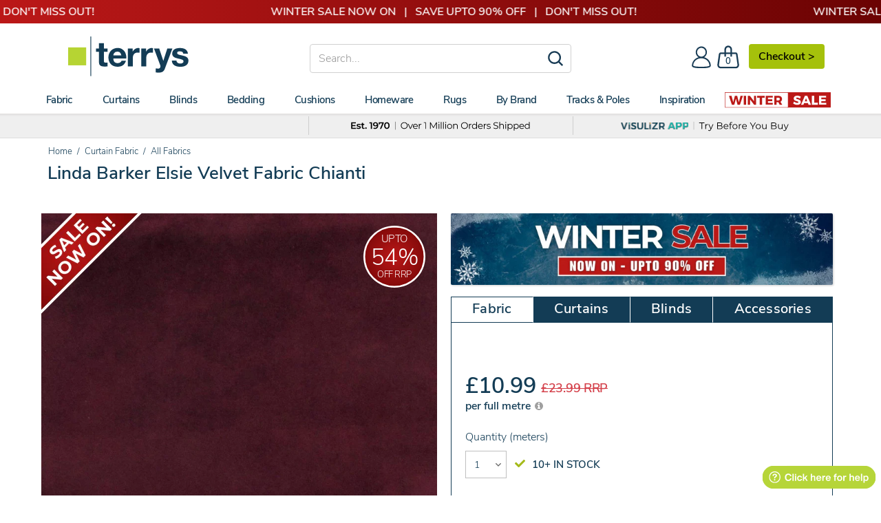

--- FILE ---
content_type: text/html; charset=utf-8
request_url: https://www.terrysfabrics.co.uk/products/linda-barker-elsie-curtain-fabric-chianti
body_size: 68474
content:
<!doctype html>
<!--[if IE 8]><html class="no-js lt-ie9" lang="en"> <![endif]-->
<!--[if IE 9 ]><html class="ie9 no-js"> <![endif]-->
<!--[if (gt IE 9)|!(IE)]><!--> 
<html class="no-js" lang="en"> <!--<![endif]-->
<head>
	<!-- CSS, Fonts, Styles -->
<link rel="preload" href="//www.terrysfabrics.co.uk/cdn/shop/t/986/assets/nunitosans_300_latin-ext.woff2?v=90149134081594848461768987556" as="font" type="font/woff2" crossorigin="anonymous">
<link rel="preload" href="//www.terrysfabrics.co.uk/cdn/shop/t/986/assets/nunitosans_300_latin.woff2?v=162780054251624085931768987557" as="font" type="font/woff2" crossorigin="anonymous">
<link rel="preload" href="//www.terrysfabrics.co.uk/cdn/shop/t/986/assets/nunitosans_600_latin-ext.woff2?v=57172834986962608131768987559" as="font" type="font/woff2" crossorigin="anonymous">
<link rel="preload" href="//www.terrysfabrics.co.uk/cdn/shop/t/986/assets/nunitosans_600_latin.woff2?v=605942071630197661768987560" as="font" type="font/woff2" crossorigin="anonymous">
<link rel="preload" href="//www.terrysfabrics.co.uk/cdn/shop/t/986/assets/nunitosans_800_latin-ext.woff2?v=103741030677404416901768987560" as="font" type="font/woff2" crossorigin="anonymous">
<link rel="preload" href="//www.terrysfabrics.co.uk/cdn/shop/t/986/assets/nunitosans_800_latin.woff2?v=174231755910958792171768987561" as="font" type="font/woff2" crossorigin="anonymous">


	<link href="//www.terrysfabrics.co.uk/cdn/shop/t/986/assets/css-styles-product.css?v=74127543990331734061768996529" rel="stylesheet" type="text/css" media="all" />

		<!-- Metadata for www.terrysfabrics.co.uk -->

<!-- Site Verification  -->
	<meta name="google-site-verification" content="FhSe5zMsPQMuEpocCGxt4KDOAVvqwLWCscIvWxJ8Hn0" />
  	<meta name="facebook-domain-verification" content="wqappmt5ho0lg3szwb6dqp0gpaopb6" />
	<meta name="msvalidate.01" content="D1AAB5EB3E4F0FE2B39813CC93749370" />

<link rel="shortcut icon" type="image/png" href="//www.terrysfabrics.co.uk/cdn/shop/t/986/assets/favicon.ico?v=123389319936814317791768987081" />
<meta charset="utf-8">
<meta http-equiv="X-UA-Compatible" content="IE=edge">
<meta name="theme-color" content="#DCDCDC" />





      <link rel="preload" fetchpriority="high" as="image" href="//www.terrysfabrics.co.uk/cdn/shop/products/elsie-velvet-fabric-chianti-red_600x.jpg?v=1643650572">
    

<title>Linda Barker Chianti Elsie Velvet Fabric | Terrys</title>

<meta name="description" content="Elevate every creation with the superior quality of Linda Barker Chianti Elsie Velvet Fabric. Shop at Terrys, where excellence comes as standard.">

<meta name="viewport" content="width=device-width,initial-scale=1">
<meta name="theme-color" content="#747474">

<!-- Canonical  -->


<link rel="canonical" href="https://www.terrysfabrics.co.uk/products/linda-barker-elsie-curtain-fabric-chianti">


	<!-- Header Scripts No.1 -->
		

<!-- Start - NEW Data Layer --> 

<script>
window.dataLayer = window.dataLayer || [];
dataLayer.push({
    'content-header': 'on',
    'FB-ProdId': '39603273433276',
    'Collection-Type': 'null',
    'Product-Typeview': 'Fabric',
    'Product-Skuview': 'DC/CF/ELSIE/CHIANTI',
    'tracking-on': 'yes',
    'shopify_theme_name': '22-01-26 - Linda Launch - LIVE THEME',
    'shopify_theme_id': '181384085883'
});
</script>
<!-- End - NEW Data Layer -->

<!-- Start - NEW Google Tag Manager --> 
<script>(function(w,d,s,l,i){w[l]=w[l]||[];w[l].push({'gtm.start':new Date().getTime(),event:'gtm.js'});var f=d.getElementsByTagName(s)[0],j=d.createElement(s);j.async=true;j.src="https://load.data.terrysfabrics.co.uk/c01qcalryex.js?"+i;f.parentNode.insertBefore(j,f);})(window,document,'script','dataLayer','q=EQFENTgsTkQoUE5LOCZFB0VXV0NKBQ1MDAALABUSBRAaFxARH08AHlYQEg%3D%3D');</script>
<!-- End - NEW Google Tag Manager -->
    <!-- click tracking -->
<script>
    // function that gets the path of the clicked element. Borrowed from Simo Ahava. https://www.simoahava.com/analytics/create-css-path-variable-for-click-element/
   function gtm_get_click_element_path(element) {
    var el = element;
    if (el instanceof Node) {
      // Build the list of elements along the path
      var elList = [];
      do {
        if (el instanceof Element) {
          var classString = el.classList ? [].slice.call(el.classList).join('.') : '';
          var elementName = (el.tagName ? el.tagName.toLowerCase() : '') + 
              (classString ? '.' + classString : '') + 
              (el.id ? '#' + el.id : '');
          if (elementName) elList.unshift(elementName);
        }
        el = el.parentNode
      } while (el != null);
      // Get the stringified element object name
      var objString = element.toString().match(/\[object (\w+)\]/);
      var elementType = objString ? objString[1] : element.toString();
      var cssString = elList.join(' > ');
      // Return the CSS path as a string, prefixed with the element object name
      return cssString ? elementType + ': ' + cssString : elementType;
    }
   }
    
   window.addEventListener("click", function(event){

     // track clicks on any element and push it to Shopify customer events
     Shopify.analytics.publish("custom_click",{
         click_element : gtm_get_click_element_path(event.target) || '',
         click_id : event.target.id || '',
         click_classes : event.target.className || '',
         click_text : event.target.innerText || '',
         click_target : event.target.target || '',
         click_url : event.target.href || ''
     });

     // track link clicks and push it to Shopify customer events
     var closestLink = event.target.closest('a')
     if (closestLink){
       Shopify.analytics.publish("custom_link_click",{
         click_element : gtm_get_click_element_path(closestLink.target) || '',
         click_id : closestLink.id || '',
         click_classes : closestLink.className || '',
         click_text : closestLink.innerText || '',
         click_target : closestLink.target || '',
         click_url : closestLink.href || ''
       })
     }
  });
</script>
<!-- end of click tracking -->
		
            <!-- Header Content START -->
			<script>window.performance && window.performance.mark && window.performance.mark('shopify.content_for_header.start');</script><meta id="shopify-digital-wallet" name="shopify-digital-wallet" content="/19176601/digital_wallets/dialog">
<meta name="shopify-checkout-api-token" content="7cdf347b40e0b9cfa735eb5727e1792a">
<meta id="in-context-paypal-metadata" data-shop-id="19176601" data-venmo-supported="false" data-environment="production" data-locale="en_US" data-paypal-v4="true" data-currency="GBP">
<link rel="alternate" type="application/json+oembed" href="https://www.terrysfabrics.co.uk/products/linda-barker-elsie-curtain-fabric-chianti.oembed">
<script async="async" src="/checkouts/internal/preloads.js?locale=en-GB"></script>
<link rel="preconnect" href="https://shop.app" crossorigin="anonymous">
<script async="async" src="https://shop.app/checkouts/internal/preloads.js?locale=en-GB&shop_id=19176601" crossorigin="anonymous"></script>
<script id="apple-pay-shop-capabilities" type="application/json">{"shopId":19176601,"countryCode":"GB","currencyCode":"GBP","merchantCapabilities":["supports3DS"],"merchantId":"gid:\/\/shopify\/Shop\/19176601","merchantName":"Terrys Fabrics","requiredBillingContactFields":["postalAddress","email","phone"],"requiredShippingContactFields":["postalAddress","email","phone"],"shippingType":"shipping","supportedNetworks":["visa","maestro","masterCard","amex","discover","elo"],"total":{"type":"pending","label":"Terrys Fabrics","amount":"1.00"},"shopifyPaymentsEnabled":true,"supportsSubscriptions":true}</script>
<script id="shopify-features" type="application/json">{"accessToken":"7cdf347b40e0b9cfa735eb5727e1792a","betas":["rich-media-storefront-analytics"],"domain":"www.terrysfabrics.co.uk","predictiveSearch":true,"shopId":19176601,"locale":"en"}</script>
<script>var Shopify = Shopify || {};
Shopify.shop = "terrys-fabrics.myshopify.com";
Shopify.locale = "en";
Shopify.currency = {"active":"GBP","rate":"1.0"};
Shopify.country = "GB";
Shopify.theme = {"name":"22-01-26 - Linda Launch - LIVE THEME","id":181384085883,"schema_name":null,"schema_version":null,"theme_store_id":null,"role":"main"};
Shopify.theme.handle = "null";
Shopify.theme.style = {"id":null,"handle":null};
Shopify.cdnHost = "www.terrysfabrics.co.uk/cdn";
Shopify.routes = Shopify.routes || {};
Shopify.routes.root = "/";</script>
<script type="module">!function(o){(o.Shopify=o.Shopify||{}).modules=!0}(window);</script>
<script>!function(o){function n(){var o=[];function n(){o.push(Array.prototype.slice.apply(arguments))}return n.q=o,n}var t=o.Shopify=o.Shopify||{};t.loadFeatures=n(),t.autoloadFeatures=n()}(window);</script>
<script>
  window.ShopifyPay = window.ShopifyPay || {};
  window.ShopifyPay.apiHost = "shop.app\/pay";
  window.ShopifyPay.redirectState = null;
</script>
<script id="shop-js-analytics" type="application/json">{"pageType":"product"}</script>
<script defer="defer" async type="module" src="//www.terrysfabrics.co.uk/cdn/shopifycloud/shop-js/modules/v2/client.init-shop-cart-sync_BT-GjEfc.en.esm.js"></script>
<script defer="defer" async type="module" src="//www.terrysfabrics.co.uk/cdn/shopifycloud/shop-js/modules/v2/chunk.common_D58fp_Oc.esm.js"></script>
<script defer="defer" async type="module" src="//www.terrysfabrics.co.uk/cdn/shopifycloud/shop-js/modules/v2/chunk.modal_xMitdFEc.esm.js"></script>
<script type="module">
  await import("//www.terrysfabrics.co.uk/cdn/shopifycloud/shop-js/modules/v2/client.init-shop-cart-sync_BT-GjEfc.en.esm.js");
await import("//www.terrysfabrics.co.uk/cdn/shopifycloud/shop-js/modules/v2/chunk.common_D58fp_Oc.esm.js");
await import("//www.terrysfabrics.co.uk/cdn/shopifycloud/shop-js/modules/v2/chunk.modal_xMitdFEc.esm.js");

  window.Shopify.SignInWithShop?.initShopCartSync?.({"fedCMEnabled":true,"windoidEnabled":true});

</script>
<script>
  window.Shopify = window.Shopify || {};
  if (!window.Shopify.featureAssets) window.Shopify.featureAssets = {};
  window.Shopify.featureAssets['shop-js'] = {"shop-cart-sync":["modules/v2/client.shop-cart-sync_DZOKe7Ll.en.esm.js","modules/v2/chunk.common_D58fp_Oc.esm.js","modules/v2/chunk.modal_xMitdFEc.esm.js"],"init-fed-cm":["modules/v2/client.init-fed-cm_B6oLuCjv.en.esm.js","modules/v2/chunk.common_D58fp_Oc.esm.js","modules/v2/chunk.modal_xMitdFEc.esm.js"],"shop-cash-offers":["modules/v2/client.shop-cash-offers_D2sdYoxE.en.esm.js","modules/v2/chunk.common_D58fp_Oc.esm.js","modules/v2/chunk.modal_xMitdFEc.esm.js"],"shop-login-button":["modules/v2/client.shop-login-button_QeVjl5Y3.en.esm.js","modules/v2/chunk.common_D58fp_Oc.esm.js","modules/v2/chunk.modal_xMitdFEc.esm.js"],"pay-button":["modules/v2/client.pay-button_DXTOsIq6.en.esm.js","modules/v2/chunk.common_D58fp_Oc.esm.js","modules/v2/chunk.modal_xMitdFEc.esm.js"],"shop-button":["modules/v2/client.shop-button_DQZHx9pm.en.esm.js","modules/v2/chunk.common_D58fp_Oc.esm.js","modules/v2/chunk.modal_xMitdFEc.esm.js"],"avatar":["modules/v2/client.avatar_BTnouDA3.en.esm.js"],"init-windoid":["modules/v2/client.init-windoid_CR1B-cfM.en.esm.js","modules/v2/chunk.common_D58fp_Oc.esm.js","modules/v2/chunk.modal_xMitdFEc.esm.js"],"init-shop-for-new-customer-accounts":["modules/v2/client.init-shop-for-new-customer-accounts_C_vY_xzh.en.esm.js","modules/v2/client.shop-login-button_QeVjl5Y3.en.esm.js","modules/v2/chunk.common_D58fp_Oc.esm.js","modules/v2/chunk.modal_xMitdFEc.esm.js"],"init-shop-email-lookup-coordinator":["modules/v2/client.init-shop-email-lookup-coordinator_BI7n9ZSv.en.esm.js","modules/v2/chunk.common_D58fp_Oc.esm.js","modules/v2/chunk.modal_xMitdFEc.esm.js"],"init-shop-cart-sync":["modules/v2/client.init-shop-cart-sync_BT-GjEfc.en.esm.js","modules/v2/chunk.common_D58fp_Oc.esm.js","modules/v2/chunk.modal_xMitdFEc.esm.js"],"shop-toast-manager":["modules/v2/client.shop-toast-manager_DiYdP3xc.en.esm.js","modules/v2/chunk.common_D58fp_Oc.esm.js","modules/v2/chunk.modal_xMitdFEc.esm.js"],"init-customer-accounts":["modules/v2/client.init-customer-accounts_D9ZNqS-Q.en.esm.js","modules/v2/client.shop-login-button_QeVjl5Y3.en.esm.js","modules/v2/chunk.common_D58fp_Oc.esm.js","modules/v2/chunk.modal_xMitdFEc.esm.js"],"init-customer-accounts-sign-up":["modules/v2/client.init-customer-accounts-sign-up_iGw4briv.en.esm.js","modules/v2/client.shop-login-button_QeVjl5Y3.en.esm.js","modules/v2/chunk.common_D58fp_Oc.esm.js","modules/v2/chunk.modal_xMitdFEc.esm.js"],"shop-follow-button":["modules/v2/client.shop-follow-button_CqMgW2wH.en.esm.js","modules/v2/chunk.common_D58fp_Oc.esm.js","modules/v2/chunk.modal_xMitdFEc.esm.js"],"checkout-modal":["modules/v2/client.checkout-modal_xHeaAweL.en.esm.js","modules/v2/chunk.common_D58fp_Oc.esm.js","modules/v2/chunk.modal_xMitdFEc.esm.js"],"shop-login":["modules/v2/client.shop-login_D91U-Q7h.en.esm.js","modules/v2/chunk.common_D58fp_Oc.esm.js","modules/v2/chunk.modal_xMitdFEc.esm.js"],"lead-capture":["modules/v2/client.lead-capture_BJmE1dJe.en.esm.js","modules/v2/chunk.common_D58fp_Oc.esm.js","modules/v2/chunk.modal_xMitdFEc.esm.js"],"payment-terms":["modules/v2/client.payment-terms_Ci9AEqFq.en.esm.js","modules/v2/chunk.common_D58fp_Oc.esm.js","modules/v2/chunk.modal_xMitdFEc.esm.js"]};
</script>
<script>(function() {
  var isLoaded = false;
  function asyncLoad() {
    if (isLoaded) return;
    isLoaded = true;
    var urls = ["https:\/\/static.klaviyo.com\/onsite\/js\/klaviyo.js?company_id=YhwPys\u0026shop=terrys-fabrics.myshopify.com","https:\/\/static.klaviyo.com\/onsite\/js\/klaviyo.js?company_id=YhwPys\u0026shop=terrys-fabrics.myshopify.com","https:\/\/cdn.shopify.com\/s\/files\/1\/1917\/6601\/t\/509\/assets\/bug1049803893.js?shop=terrys-fabrics.myshopify.com","https:\/\/cdn.shopify.com\/s\/files\/1\/1917\/6601\/t\/509\/assets\/back791577228.js?shop=terrys-fabrics.myshopify.com","https:\/\/static.returngo.ai\/master.returngo.ai\/returngo.min.js?shop=terrys-fabrics.myshopify.com","https:\/\/dr4qe3ddw9y32.cloudfront.net\/awin-shopify-integration-code.js?aid=2252\u0026v=shopifyApp_5.1.4\u0026ts=1741695801808\u0026shop=terrys-fabrics.myshopify.com","https:\/\/geostock.nyc3.digitaloceanspaces.com\/js\/inventoryLocation.js?shop=terrys-fabrics.myshopify.com"];
    for (var i = 0; i < urls.length; i++) {
      var s = document.createElement('script');
      s.type = 'text/javascript';
      s.async = true;
      s.src = urls[i];
      var x = document.getElementsByTagName('script')[0];
      x.parentNode.insertBefore(s, x);
    }
  };
  if(window.attachEvent) {
    window.attachEvent('onload', asyncLoad);
  } else {
    window.addEventListener('load', asyncLoad, false);
  }
})();</script>
<script id="__st">var __st={"a":19176601,"offset":0,"reqid":"e5749bc9-4653-4bbf-8dfe-76f2bd0112d5-1769311807","pageurl":"www.terrysfabrics.co.uk\/products\/linda-barker-elsie-curtain-fabric-chianti","u":"33ce4e01a958","p":"product","rtyp":"product","rid":6656879100092};</script>
<script>window.ShopifyPaypalV4VisibilityTracking = true;</script>
<script id="captcha-bootstrap">!function(){'use strict';const t='contact',e='account',n='new_comment',o=[[t,t],['blogs',n],['comments',n],[t,'customer']],c=[[e,'customer_login'],[e,'guest_login'],[e,'recover_customer_password'],[e,'create_customer']],r=t=>t.map((([t,e])=>`form[action*='/${t}']:not([data-nocaptcha='true']) input[name='form_type'][value='${e}']`)).join(','),a=t=>()=>t?[...document.querySelectorAll(t)].map((t=>t.form)):[];function s(){const t=[...o],e=r(t);return a(e)}const i='password',u='form_key',d=['recaptcha-v3-token','g-recaptcha-response','h-captcha-response',i],f=()=>{try{return window.sessionStorage}catch{return}},m='__shopify_v',_=t=>t.elements[u];function p(t,e,n=!1){try{const o=window.sessionStorage,c=JSON.parse(o.getItem(e)),{data:r}=function(t){const{data:e,action:n}=t;return t[m]||n?{data:e,action:n}:{data:t,action:n}}(c);for(const[e,n]of Object.entries(r))t.elements[e]&&(t.elements[e].value=n);n&&o.removeItem(e)}catch(o){console.error('form repopulation failed',{error:o})}}const l='form_type',E='cptcha';function T(t){t.dataset[E]=!0}const w=window,h=w.document,L='Shopify',v='ce_forms',y='captcha';let A=!1;((t,e)=>{const n=(g='f06e6c50-85a8-45c8-87d0-21a2b65856fe',I='https://cdn.shopify.com/shopifycloud/storefront-forms-hcaptcha/ce_storefront_forms_captcha_hcaptcha.v1.5.2.iife.js',D={infoText:'Protected by hCaptcha',privacyText:'Privacy',termsText:'Terms'},(t,e,n)=>{const o=w[L][v],c=o.bindForm;if(c)return c(t,g,e,D).then(n);var r;o.q.push([[t,g,e,D],n]),r=I,A||(h.body.append(Object.assign(h.createElement('script'),{id:'captcha-provider',async:!0,src:r})),A=!0)});var g,I,D;w[L]=w[L]||{},w[L][v]=w[L][v]||{},w[L][v].q=[],w[L][y]=w[L][y]||{},w[L][y].protect=function(t,e){n(t,void 0,e),T(t)},Object.freeze(w[L][y]),function(t,e,n,w,h,L){const[v,y,A,g]=function(t,e,n){const i=e?o:[],u=t?c:[],d=[...i,...u],f=r(d),m=r(i),_=r(d.filter((([t,e])=>n.includes(e))));return[a(f),a(m),a(_),s()]}(w,h,L),I=t=>{const e=t.target;return e instanceof HTMLFormElement?e:e&&e.form},D=t=>v().includes(t);t.addEventListener('submit',(t=>{const e=I(t);if(!e)return;const n=D(e)&&!e.dataset.hcaptchaBound&&!e.dataset.recaptchaBound,o=_(e),c=g().includes(e)&&(!o||!o.value);(n||c)&&t.preventDefault(),c&&!n&&(function(t){try{if(!f())return;!function(t){const e=f();if(!e)return;const n=_(t);if(!n)return;const o=n.value;o&&e.removeItem(o)}(t);const e=Array.from(Array(32),(()=>Math.random().toString(36)[2])).join('');!function(t,e){_(t)||t.append(Object.assign(document.createElement('input'),{type:'hidden',name:u})),t.elements[u].value=e}(t,e),function(t,e){const n=f();if(!n)return;const o=[...t.querySelectorAll(`input[type='${i}']`)].map((({name:t})=>t)),c=[...d,...o],r={};for(const[a,s]of new FormData(t).entries())c.includes(a)||(r[a]=s);n.setItem(e,JSON.stringify({[m]:1,action:t.action,data:r}))}(t,e)}catch(e){console.error('failed to persist form',e)}}(e),e.submit())}));const S=(t,e)=>{t&&!t.dataset[E]&&(n(t,e.some((e=>e===t))),T(t))};for(const o of['focusin','change'])t.addEventListener(o,(t=>{const e=I(t);D(e)&&S(e,y())}));const B=e.get('form_key'),M=e.get(l),P=B&&M;t.addEventListener('DOMContentLoaded',(()=>{const t=y();if(P)for(const e of t)e.elements[l].value===M&&p(e,B);[...new Set([...A(),...v().filter((t=>'true'===t.dataset.shopifyCaptcha))])].forEach((e=>S(e,t)))}))}(h,new URLSearchParams(w.location.search),n,t,e,['guest_login'])})(!0,!0)}();</script>
<script integrity="sha256-4kQ18oKyAcykRKYeNunJcIwy7WH5gtpwJnB7kiuLZ1E=" data-source-attribution="shopify.loadfeatures" defer="defer" src="//www.terrysfabrics.co.uk/cdn/shopifycloud/storefront/assets/storefront/load_feature-a0a9edcb.js" crossorigin="anonymous"></script>
<script crossorigin="anonymous" defer="defer" src="//www.terrysfabrics.co.uk/cdn/shopifycloud/storefront/assets/shopify_pay/storefront-65b4c6d7.js?v=20250812"></script>
<script data-source-attribution="shopify.dynamic_checkout.dynamic.init">var Shopify=Shopify||{};Shopify.PaymentButton=Shopify.PaymentButton||{isStorefrontPortableWallets:!0,init:function(){window.Shopify.PaymentButton.init=function(){};var t=document.createElement("script");t.src="https://www.terrysfabrics.co.uk/cdn/shopifycloud/portable-wallets/latest/portable-wallets.en.js",t.type="module",document.head.appendChild(t)}};
</script>
<script data-source-attribution="shopify.dynamic_checkout.buyer_consent">
  function portableWalletsHideBuyerConsent(e){var t=document.getElementById("shopify-buyer-consent"),n=document.getElementById("shopify-subscription-policy-button");t&&n&&(t.classList.add("hidden"),t.setAttribute("aria-hidden","true"),n.removeEventListener("click",e))}function portableWalletsShowBuyerConsent(e){var t=document.getElementById("shopify-buyer-consent"),n=document.getElementById("shopify-subscription-policy-button");t&&n&&(t.classList.remove("hidden"),t.removeAttribute("aria-hidden"),n.addEventListener("click",e))}window.Shopify?.PaymentButton&&(window.Shopify.PaymentButton.hideBuyerConsent=portableWalletsHideBuyerConsent,window.Shopify.PaymentButton.showBuyerConsent=portableWalletsShowBuyerConsent);
</script>
<script>
  function portableWalletsCleanup(e){e&&e.src&&console.error("Failed to load portable wallets script "+e.src);var t=document.querySelectorAll("shopify-accelerated-checkout .shopify-payment-button__skeleton, shopify-accelerated-checkout-cart .wallet-cart-button__skeleton"),e=document.getElementById("shopify-buyer-consent");for(let e=0;e<t.length;e++)t[e].remove();e&&e.remove()}function portableWalletsNotLoadedAsModule(e){e instanceof ErrorEvent&&"string"==typeof e.message&&e.message.includes("import.meta")&&"string"==typeof e.filename&&e.filename.includes("portable-wallets")&&(window.removeEventListener("error",portableWalletsNotLoadedAsModule),window.Shopify.PaymentButton.failedToLoad=e,"loading"===document.readyState?document.addEventListener("DOMContentLoaded",window.Shopify.PaymentButton.init):window.Shopify.PaymentButton.init())}window.addEventListener("error",portableWalletsNotLoadedAsModule);
</script>

<script type="module" src="https://www.terrysfabrics.co.uk/cdn/shopifycloud/portable-wallets/latest/portable-wallets.en.js" onError="portableWalletsCleanup(this)" crossorigin="anonymous"></script>
<script nomodule>
  document.addEventListener("DOMContentLoaded", portableWalletsCleanup);
</script>

<link id="shopify-accelerated-checkout-styles" rel="stylesheet" media="screen" href="https://www.terrysfabrics.co.uk/cdn/shopifycloud/portable-wallets/latest/accelerated-checkout-backwards-compat.css" crossorigin="anonymous">
<style id="shopify-accelerated-checkout-cart">
        #shopify-buyer-consent {
  margin-top: 1em;
  display: inline-block;
  width: 100%;
}

#shopify-buyer-consent.hidden {
  display: none;
}

#shopify-subscription-policy-button {
  background: none;
  border: none;
  padding: 0;
  text-decoration: underline;
  font-size: inherit;
  cursor: pointer;
}

#shopify-subscription-policy-button::before {
  box-shadow: none;
}

      </style>

<script>window.performance && window.performance.mark && window.performance.mark('shopify.content_for_header.end');</script>
            <!-- Header Content END -->
  		<script>
    
        var klevu_page_meta  = {
            "pageType": "pdp",
            "itemName": "Linda Barker Elsie Velvet Fabric Chianti",
            "itemUrl": "https://www.terrysfabrics.co.uk/products/linda-barker-elsie-curtain-fabric-chianti",
            "itemId": "39603273433276",
            "itemGroupId": "6656879100092",
            "itemSalePrice": "10.99",
            "itemCurrency": "GBP"
        };
    
</script>
        
        <!-- TrustBox script -->
<script type="text/javascript" src="//widget.trustpilot.com/bootstrap/v5/tp.widget.bootstrap.min.js" async></script>
<!-- End TrustBox script -->
        <!-- begin Convert Experiences code-->
<script type="text/javascript" src="//cdn-4.convertexperiments.com/v1/js/10049808-100411585.js?environment=production"></script>
<!-- end Convert Experiences code -->
        <!-- Microsft-Clarity - START -->
<script type="text/javascript">
    (function(c,l,a,r,i,t,y){
        c[a]=c[a]||function(){(c[a].q=c[a].q||[]).push(arguments)};
        t=l.createElement(r);t.async=1;t.src="https://www.clarity.ms/tag/"+i;
        y=l.getElementsByTagName(r)[0];y.parentNode.insertBefore(t,y);
    })(window, document, "clarity", "script", "n46hmcfv8a");
</script>
<!-- Microsft-Clarity - END -->
  <!-- BEGIN app block: shopify://apps/consentik-cookie/blocks/omega-cookies-notification/13cba824-a338-452e-9b8e-c83046a79f21 --><script type="text/javascript" src="https://cdn.shopify.com/extensions/019be9ec-b9a8-7c3e-b97f-2c7a1b58d8bf/consentik-ex-202601231515/assets/jQueryOT.min.js" defer></script>

<script>
    window.otCKAppData = {};
    var otCKRequestDataInfo = {};
    var otCKRootLink = '';
    var otCKSettings = {};
    window.OCBCookies = []
    window.OCBCategories = []
    window['otkConsent'] = window['otkConsent'] || {};
    window.otJQuerySource = "https://cdn.shopify.com/extensions/019be9ec-b9a8-7c3e-b97f-2c7a1b58d8bf/consentik-ex-202601231515/assets/jQueryOT.min.js"
</script>



    <script>
        console.log('UN ACTIVE CROSS', 0)
        function __remvoveCookie(name) {
            document.cookie = name + '=; expires=Thu, 01 Jan 1970 00:00:00 UTC; path=/;';
        }

        __remvoveCookie('__cross_accepted');
    </script>




    <script>
        otCKRequestDataInfo = {"isGoogleLogged":false,"requiredLoginText":"Please login to request","requestSendingText":"Request sending...","requestSentText":"Request sent"};
    </script>


    <script>
        let otCKEnableDebugger = 0;
    </script>




    <script>
        window.cstCookiesData = {"rootLink":"https://apps.consentik.com/consentik","cookies":[{"id":13719520,"cookie_status":true,"cookie_name":"_ab","cookie_description":"Used in connection with access to admin.","category_id":38868,"platform":"Shopify","domain":"shopify.com","retention_period":"session","privacy_link":null,"wildcard":false,"expired_time":"session","type":null},{"id":13719521,"cookie_status":true,"cookie_name":"_secure_session_id","cookie_description":"Used in connection with navigation through a storefront.\r\n","category_id":38868,"platform":"Shopify","domain":"shopify.com","retention_period":"session","privacy_link":null,"wildcard":false,"expired_time":"session","type":null},{"id":13719522,"cookie_status":true,"cookie_name":"Cart","cookie_description":"Used in connection with shopping cart.\r\n","category_id":38868,"platform":"Shopify","domain":"shopify.com","retention_period":"14 days","privacy_link":null,"wildcard":false,"expired_time":"14 days","type":null},{"id":13719523,"cookie_status":true,"cookie_name":"cart_currency","cookie_description":"Used in connection with shopping cart.\r\n","category_id":38868,"platform":"Shopify","domain":"shopify.com","retention_period":"14 days","privacy_link":null,"wildcard":false,"expired_time":"14 days","type":null},{"id":13719524,"cookie_status":true,"cookie_name":"cart_sig","cookie_description":"Used in connection with checkout.\r\n","category_id":38868,"platform":"Shopify","domain":"shopify.com","retention_period":"14 days","privacy_link":null,"wildcard":false,"expired_time":"14 days","type":null},{"id":13719525,"cookie_status":true,"cookie_name":"cart_ts","cookie_description":"Used in connection with checkout.\r\n","category_id":38868,"platform":"Shopify","domain":"shopify.com","retention_period":"14 days","privacy_link":null,"wildcard":false,"expired_time":"14 days","type":null},{"id":13719526,"cookie_status":true,"cookie_name":"cart_ver","cookie_description":"Used in connection with shopping cart.\r\n","category_id":38868,"platform":"Shopify","domain":"","retention_period":"2 weeks","privacy_link":null,"wildcard":false,"expired_time":"2 weeks","type":null},{"id":13719527,"cookie_status":true,"cookie_name":"checkout","cookie_description":"Used in connection with checkout.\r\n","category_id":38868,"platform":null,"domain":null,"retention_period":null,"privacy_link":null,"wildcard":false,"expired_time":null,"type":null},{"id":13719528,"cookie_status":true,"cookie_name":"checkout_token","cookie_description":"Used in connection with checkout.\r\n","category_id":38868,"platform":"Shopify","domain":"shopify.com","retention_period":"14 days","privacy_link":null,"wildcard":false,"expired_time":"14 days","type":null},{"id":13719529,"cookie_status":true,"cookie_name":"cookietest","cookie_description":"Used in connection with navigation through a storefront.\r\n","category_id":38868,"platform":null,"domain":null,"retention_period":null,"privacy_link":null,"wildcard":false,"expired_time":null,"type":null},{"id":13719530,"cookie_status":true,"cookie_name":"master_device_id","cookie_description":"Used in connection with merchant login.\r\n","category_id":38868,"platform":null,"domain":null,"retention_period":null,"privacy_link":null,"wildcard":false,"expired_time":null,"type":null},{"id":13719531,"cookie_status":true,"cookie_name":"previous_checkout_token\t","cookie_description":"Used in connection with checkout.\r\n","category_id":38868,"platform":null,"domain":null,"retention_period":null,"privacy_link":null,"wildcard":false,"expired_time":null,"type":null},{"id":13719532,"cookie_status":true,"cookie_name":"previous_step","cookie_description":"Used in connection with checkout.\r\n","category_id":38868,"platform":null,"domain":null,"retention_period":null,"privacy_link":null,"wildcard":false,"expired_time":null,"type":null},{"id":13719533,"cookie_status":true,"cookie_name":"remember_me","cookie_description":"Used in connection with checkout.\r\n","category_id":38868,"platform":null,"domain":null,"retention_period":null,"privacy_link":null,"wildcard":false,"expired_time":null,"type":null},{"id":13719534,"cookie_status":true,"cookie_name":"Secret","cookie_description":"Used in connection with checkout.\r\n","category_id":38868,"platform":"Shopify","domain":"shopify.com","retention_period":"14 days","privacy_link":null,"wildcard":false,"expired_time":"14 days","type":null},{"id":13719535,"cookie_status":true,"cookie_name":"Secure_customer_sig","cookie_description":"Used in connection with customer login.\r\n","category_id":38868,"platform":"Shopify","domain":"shopify.com","retention_period":"2 years","privacy_link":null,"wildcard":false,"expired_time":"2 years","type":null},{"id":13719536,"cookie_status":true,"cookie_name":"storefront_digest","cookie_description":"Used in connection with customer login.\r\n","category_id":38868,"platform":"Shopify","domain":"shopify.com","retention_period":"2 years","privacy_link":null,"wildcard":false,"expired_time":"2 years","type":null},{"id":13719537,"cookie_status":true,"cookie_name":"_shopify_country\t","cookie_description":"Used in connection with checkout.\r\n","category_id":38868,"platform":null,"domain":null,"retention_period":null,"privacy_link":null,"wildcard":false,"expired_time":null,"type":null},{"id":13719538,"cookie_status":true,"cookie_name":"_shopify_m","cookie_description":"Used for managing customer privacy settings.\r\n","category_id":38868,"platform":null,"domain":null,"retention_period":null,"privacy_link":null,"wildcard":false,"expired_time":null,"type":null},{"id":13719539,"cookie_status":true,"cookie_name":"_shopify_tm","cookie_description":"Used for managing customer privacy settings.\r\n","category_id":38868,"platform":null,"domain":null,"retention_period":null,"privacy_link":null,"wildcard":false,"expired_time":null,"type":null},{"id":13719540,"cookie_status":true,"cookie_name":"_shopify_tw","cookie_description":"Used for managing customer privacy settings.\r\n","category_id":38868,"platform":null,"domain":null,"retention_period":null,"privacy_link":null,"wildcard":false,"expired_time":null,"type":null},{"id":13719541,"cookie_status":true,"cookie_name":"_storefront_u","cookie_description":"Used to facilitate updating customer account information.","category_id":38868,"platform":null,"domain":null,"retention_period":null,"privacy_link":null,"wildcard":false,"expired_time":null,"type":null},{"id":13719542,"cookie_status":true,"cookie_name":"_tracking_consent","cookie_description":"Tracking preferences.\r\n","category_id":38868,"platform":"Shopify","domain":"shopify.com","retention_period":"2 years","privacy_link":null,"wildcard":false,"expired_time":"2 years","type":null},{"id":13719543,"cookie_status":true,"cookie_name":"tracked_start_checkout\t","cookie_description":"Used in connection with checkout.\r\n","category_id":38868,"platform":null,"domain":null,"retention_period":null,"privacy_link":null,"wildcard":false,"expired_time":null,"type":null},{"id":13719544,"cookie_status":true,"cookie_name":"_Brochure_session","cookie_description":"Used in connection with browsing through site.\r\n","category_id":38868,"platform":"Shopify","domain":"shopify.com","retention_period":"2 years","privacy_link":null,"wildcard":false,"expired_time":"2 years","type":null},{"id":13719545,"cookie_status":true,"cookie_name":"identity_state","cookie_description":"Used in connection with customer authentication","category_id":38868,"platform":null,"domain":null,"retention_period":null,"privacy_link":null,"wildcard":false,"expired_time":null,"type":null},{"id":13719546,"cookie_status":true,"cookie_name":"identity_state_<<id>>","cookie_description":"Used in connection with customer authentication","category_id":38868,"platform":null,"domain":null,"retention_period":null,"privacy_link":null,"wildcard":false,"expired_time":null,"type":null},{"id":13719547,"cookie_status":true,"cookie_name":"identity_customer_account_number","cookie_description":"Used in connection with customer authentication","category_id":38868,"platform":null,"domain":null,"retention_period":null,"privacy_link":null,"wildcard":false,"expired_time":null,"type":null},{"id":13719548,"cookie_status":true,"cookie_name":"_customer_account_shop_sessions","cookie_description":"Used in combination with the _secure_account_session_id cookie to track a user's session for new customer accounts\t","category_id":38868,"platform":null,"domain":null,"retention_period":null,"privacy_link":null,"wildcard":false,"expired_time":null,"type":null},{"id":13719549,"cookie_status":true,"cookie_name":"_secure_account_session_id","cookie_description":"Used to track a user's session for new customer accounts","category_id":38868,"platform":null,"domain":null,"retention_period":null,"privacy_link":null,"wildcard":false,"expired_time":null,"type":null},{"id":13719550,"cookie_status":true,"cookie_name":"_cmp_a","cookie_description":"Used for managing customer privacy settings.","category_id":38868,"platform":"Shopify","domain":"","retention_period":"1 day","privacy_link":null,"wildcard":false,"expired_time":"1 day","type":null},{"id":13719551,"cookie_status":true,"cookie_name":"c","cookie_description":"Used in connection with checkout.","category_id":38868,"platform":"Adform","domain":"adform.net (3rd party)","retention_period":"60 days till 3650 days","privacy_link":null,"wildcard":false,"expired_time":"60 days till 3650 days","type":null},{"id":13719552,"cookie_status":true,"cookie_name":"customer_account_locale","cookie_description":"Used in connection with new customer accounts","category_id":38868,"platform":null,"domain":null,"retention_period":null,"privacy_link":null,"wildcard":false,"expired_time":null,"type":null},{"id":13719553,"cookie_status":true,"cookie_name":"dynamic_checkout_shown_on_cart","cookie_description":"Dient der Shop-Funktionalität, um den Einkauf und die Bezahlfunktion zu gewährleisten.","category_id":38868,"platform":"Shopify","domain":"shopify.com","retention_period":"30 minutes","privacy_link":null,"wildcard":false,"expired_time":"30 minutes","type":null},{"id":13719554,"cookie_status":true,"cookie_name":"hide_shopify_pay_for_checkout","cookie_description":"Used in connection with checkout.","category_id":38868,"platform":null,"domain":null,"retention_period":null,"privacy_link":null,"wildcard":false,"expired_time":null,"type":null},{"id":13719555,"cookie_status":true,"cookie_name":"keep_alive","cookie_description":"Used in connection with buyer localization.","category_id":38868,"platform":"Shopify","domain":"shopify.com","retention_period":"14 weeks","privacy_link":null,"wildcard":false,"expired_time":"14 weeks","type":null},{"id":13719556,"cookie_status":true,"cookie_name":"discount_code","cookie_description":"Used in connection with checkout.","category_id":38868,"platform":null,"domain":null,"retention_period":null,"privacy_link":null,"wildcard":false,"expired_time":null,"type":null},{"id":13719557,"cookie_status":true,"cookie_name":"shopify_pay","cookie_description":"Used in connection with checkout.","category_id":38868,"platform":null,"domain":null,"retention_period":null,"privacy_link":null,"wildcard":false,"expired_time":null,"type":null},{"id":13719558,"cookie_status":true,"cookie_name":"shopify_pay_redirect","cookie_description":"Used in connection with checkout.","category_id":38868,"platform":"Shopify","domain":"shopify.com","retention_period":"30 minutes, 3w or 1y depending on value","privacy_link":null,"wildcard":false,"expired_time":"30 minutes, 3w or 1y depending on value","type":null},{"id":13719559,"cookie_status":true,"cookie_name":"shop_pay_accelerated","cookie_description":"Used in connection with checkout.","category_id":38868,"platform":null,"domain":null,"retention_period":null,"privacy_link":null,"wildcard":false,"expired_time":null,"type":null},{"id":13719560,"cookie_status":true,"cookie_name":"source_name","cookie_description":"Used in combination with mobile apps to provide custom checkout behavior, when viewing a store from within a compatible mobile app.","category_id":38868,"platform":null,"domain":null,"retention_period":null,"privacy_link":null,"wildcard":false,"expired_time":null,"type":null},{"id":13719561,"cookie_status":true,"cookie_name":"checkout_session_lookup","cookie_description":"Used in connection with checkout.","category_id":38868,"platform":"Shopify","domain":"","retention_period":"3 weeks","privacy_link":null,"wildcard":false,"expired_time":"3 weeks","type":null},{"id":13719562,"cookie_status":true,"cookie_name":"checkout_prefill","cookie_description":"Used in connection with checkout.","category_id":38868,"platform":null,"domain":null,"retention_period":null,"privacy_link":null,"wildcard":false,"expired_time":null,"type":null},{"id":13719563,"cookie_status":true,"cookie_name":"checkout_queue_token","cookie_description":"Used in connection with checkout.","category_id":38868,"platform":null,"domain":null,"retention_period":null,"privacy_link":null,"wildcard":false,"expired_time":null,"type":null},{"id":13719564,"cookie_status":true,"cookie_name":"checkout_queue_checkout_token","cookie_description":"Used in connection with checkout.","category_id":38868,"platform":null,"domain":null,"retention_period":null,"privacy_link":null,"wildcard":false,"expired_time":null,"type":null},{"id":13719565,"cookie_status":true,"cookie_name":"checkout_worker_session","cookie_description":"Used in connection with checkout.","category_id":38868,"platform":null,"domain":null,"retention_period":null,"privacy_link":null,"wildcard":false,"expired_time":null,"type":null},{"id":13719566,"cookie_status":true,"cookie_name":"checkout_session_token","cookie_description":"Used in connection with checkout.","category_id":38868,"platform":"Shopify","domain":"","retention_period":"3 weeks","privacy_link":null,"wildcard":false,"expired_time":"3 weeks","type":null},{"id":13719567,"cookie_status":true,"cookie_name":"order","cookie_description":"Used in connection with order status page.","category_id":38868,"platform":null,"domain":null,"retention_period":null,"privacy_link":null,"wildcard":false,"expired_time":null,"type":null},{"id":13719568,"cookie_status":true,"cookie_name":"identity-state","cookie_description":"Used in connection with customer authentication","category_id":38868,"platform":null,"domain":null,"retention_period":null,"privacy_link":null,"wildcard":false,"expired_time":null,"type":null},{"id":13719569,"cookie_status":true,"cookie_name":"card_update_verification_id","cookie_description":"Used in connection with checkout.","category_id":38868,"platform":null,"domain":null,"retention_period":null,"privacy_link":null,"wildcard":false,"expired_time":null,"type":null},{"id":13719570,"cookie_status":true,"cookie_name":"customer_account_new_login","cookie_description":"Used in connection with customer authentication","category_id":38868,"platform":null,"domain":null,"retention_period":null,"privacy_link":null,"wildcard":false,"expired_time":null,"type":null},{"id":13719571,"cookie_status":true,"cookie_name":"customer_account_preview","cookie_description":"Used in connection with customer authentication","category_id":38868,"platform":null,"domain":null,"retention_period":null,"privacy_link":null,"wildcard":false,"expired_time":null,"type":null},{"id":13719572,"cookie_status":true,"cookie_name":"customer_payment_method","cookie_description":"Used in connection with checkout.","category_id":38868,"platform":null,"domain":null,"retention_period":null,"privacy_link":null,"wildcard":false,"expired_time":null,"type":null},{"id":13719573,"cookie_status":true,"cookie_name":"customer_shop_pay_agreement","cookie_description":"Used in connection with checkout","category_id":38868,"platform":null,"domain":null,"retention_period":null,"privacy_link":null,"wildcard":false,"expired_time":null,"type":null},{"id":13719574,"cookie_status":true,"cookie_name":"pay_update_intent_id","cookie_description":"Used in connection with checkout","category_id":38868,"platform":null,"domain":null,"retention_period":null,"privacy_link":null,"wildcard":false,"expired_time":null,"type":null},{"id":13719575,"cookie_status":true,"cookie_name":"localization","cookie_description":"Für die Lokalisierung und Bereitstellung lokaler Informationen. (z. B. Währung, Shop-Sprache)","category_id":38868,"platform":"Shopify","domain":"","retention_period":"2 weeks","privacy_link":null,"wildcard":false,"expired_time":"2 weeks","type":null},{"id":13719576,"cookie_status":true,"cookie_name":"profile_preview_token","cookie_description":"Used in connection with checkout.","category_id":38868,"platform":null,"domain":null,"retention_period":null,"privacy_link":null,"wildcard":false,"expired_time":null,"type":null},{"id":13719577,"cookie_status":true,"cookie_name":"login_with_shop_finalize","cookie_description":"Used in connection with customer authentication","category_id":38868,"platform":null,"domain":null,"retention_period":null,"privacy_link":null,"wildcard":false,"expired_time":null,"type":null},{"id":13719578,"cookie_status":true,"cookie_name":"preview_theme","cookie_description":"Used in connection with the theme editor","category_id":38868,"platform":null,"domain":null,"retention_period":null,"privacy_link":null,"wildcard":false,"expired_time":null,"type":null},{"id":13719579,"cookie_status":true,"cookie_name":"shopify-editor-unconfirmed-settings","cookie_description":"Used in connection with the theme editor","category_id":38868,"platform":null,"domain":null,"retention_period":null,"privacy_link":null,"wildcard":false,"expired_time":null,"type":null},{"id":13719580,"cookie_status":true,"cookie_name":"wpm-test-cookie","cookie_description":"Used to ensure our systems are working correctly.","category_id":38868,"platform":null,"domain":null,"retention_period":null,"privacy_link":null,"wildcard":false,"expired_time":null,"type":null},{"id":13719581,"cookie_status":true,"cookie_name":"_landing_page","cookie_description":"Track landing pages.\r\n","category_id":38871,"platform":"Shopify","domain":"shopify.com","retention_period":"2 years","privacy_link":null,"wildcard":false,"expired_time":"2 years","type":null},{"id":13719582,"cookie_status":true,"cookie_name":"_orig_referrer","cookie_description":"Track landing pages.\r\n","category_id":38871,"platform":"Shopify","domain":"shopify.com","retention_period":"2 years","privacy_link":null,"wildcard":false,"expired_time":"2 years","type":null},{"id":13719583,"cookie_status":true,"cookie_name":"_s","cookie_description":"Shopify analytics.\r\n","category_id":38871,"platform":"Shopify","domain":"shopify.com","retention_period":"2 years","privacy_link":null,"wildcard":false,"expired_time":"2 years","type":null},{"id":13719584,"cookie_status":true,"cookie_name":"_shopify_d","cookie_description":"Shopify analytics.\r\n","category_id":38871,"platform":null,"domain":null,"retention_period":null,"privacy_link":null,"wildcard":false,"expired_time":null,"type":null},{"id":13719585,"cookie_status":true,"cookie_name":"_shopify_fs","cookie_description":"Shopify analytics.\r\n","category_id":38871,"platform":"Shopify","domain":"shopify.com","retention_period":"2 years","privacy_link":null,"wildcard":false,"expired_time":"2 years","type":null},{"id":13719586,"cookie_status":true,"cookie_name":"_shopify_s","cookie_description":"Shopify analytics.\r\n","category_id":38871,"platform":"Shopify","domain":"shopify.com","retention_period":"2 years","privacy_link":null,"wildcard":false,"expired_time":"2 years","type":null},{"id":13719587,"cookie_status":true,"cookie_name":"_shopify_sa_p","cookie_description":"Shopify analytics relating to marketing & referrals.\r\n","category_id":38871,"platform":"Shopify","domain":"shopify.com","retention_period":"2 years","privacy_link":null,"wildcard":false,"expired_time":"2 years","type":null},{"id":13719588,"cookie_status":true,"cookie_name":"_shopify_sa_t","cookie_description":"Shopify analytics relating to marketing & referrals.\r\n","category_id":38871,"platform":"Shopify","domain":"shopify.com","retention_period":"2 years","privacy_link":null,"wildcard":false,"expired_time":"2 years","type":null},{"id":13719589,"cookie_status":true,"cookie_name":"_shopify_y","cookie_description":"Shopify analytics.\r\n","category_id":38871,"platform":"Shopify","domain":"shopify.com","retention_period":"2 years","privacy_link":null,"wildcard":false,"expired_time":"2 years","type":null},{"id":13719590,"cookie_status":true,"cookie_name":"_y","cookie_description":"Shopify analytics.\r\n","category_id":38871,"platform":"Shopify","domain":"shopify.com","retention_period":"2 years","privacy_link":null,"wildcard":false,"expired_time":"2 years","type":null},{"id":13719591,"cookie_status":true,"cookie_name":"_shopify_uniq","cookie_description":"Tracks landing pages.\r\n","category_id":38871,"platform":"Shopify","domain":"shopify.com","retention_period":"2 years","privacy_link":null,"wildcard":false,"expired_time":"2 years","type":null},{"id":13719592,"cookie_status":true,"cookie_name":"ab_test_*","cookie_description":"Shopify analytics.\r\n","category_id":38871,"platform":null,"domain":null,"retention_period":null,"privacy_link":null,"wildcard":false,"expired_time":null,"type":null},{"id":13719593,"cookie_status":true,"cookie_name":"ki_r","cookie_description":"Shopify analytics.\r\n","category_id":38871,"platform":"Shopify","domain":"shopify.com","retention_period":"2 years","privacy_link":null,"wildcard":false,"expired_time":"2 years","type":null},{"id":13719594,"cookie_status":true,"cookie_name":"ki_t","cookie_description":"Shopify analytics.\r\n","category_id":38871,"platform":"Shopify","domain":"shopify.com","retention_period":"2 years","privacy_link":null,"wildcard":false,"expired_time":"2 years","type":null},{"id":13719595,"cookie_status":true,"cookie_name":"customer_auth_provider","cookie_description":"Shopify analytics.","category_id":38871,"platform":null,"domain":null,"retention_period":null,"privacy_link":null,"wildcard":false,"expired_time":null,"type":null},{"id":13719596,"cookie_status":true,"cookie_name":"customer_auth_session_created_at","cookie_description":"Shopify analytics.","category_id":38871,"platform":null,"domain":null,"retention_period":null,"privacy_link":null,"wildcard":false,"expired_time":null,"type":null},{"id":14473828,"cookie_status":true,"cookie_name":"receive-cookie-deprecation","cookie_description":"This cookie ensures browers in an experiment group of the Chrome-facilitated testing period include the Sec-Cookie-Deprecation request header as soon as it becomes available.","category_id":38869,"platform":null,"domain":null,"retention_period":null,"privacy_link":null,"wildcard":false,"expired_time":null,"type":null}],"category":[{"id":38868,"category_status":true,"category_name":"Necessary","category_description":"This website is using cookies to analyze our traffic, personalize content and/or ads, to provide video content. We also share information about your use of our site with our analytics and advertising partners who may combine it with other information that you’ve provided to them or that they’ve collected from your use of their services.","is_necessary":true,"name_consent":"necessary"},{"id":38869,"category_status":true,"category_name":"Preferences","category_description":"Preference cookies enable a website to remember information that changes the way the website behaves or looks, like your preferred language or the region that you are in.","is_necessary":false,"name_consent":"preferences"},{"id":38870,"category_status":true,"category_name":"Marketing","category_description":"Marketing cookies are used to track visitors across websites. The intention is to display ads that are relevant and engaging for the individual user and thereby more valuable for publishers and third-party advertisers.","is_necessary":false,"name_consent":"marketing"},{"id":38871,"category_status":true,"category_name":"Analytics","category_description":"Analytic cookies help website owners to understand how visitors interact with websites by collecting and reporting information anonymously.","is_necessary":false,"name_consent":"analytics"}]};
    </script>



    <script>
        window.cstMultipleLanguages = {"rootLink":"https://apps.consentik.com/consentik","config":{"id":468,"default_language":"en","language_detection_method":"url","enable":"0","language_list":["en"],"unpublish_language":[],"active_selector":"0"},"cookieInformation":[],"bannerText":[{"id":760,"message":"<b>Cookies: </b>We use cookies to improve your experience on our website and to personalise the content shown to you. By clicking “Got It” you accept our cookies policy. You can also personalise your options by clicking preferences.","submit_text":"GOT IT","info_text":"Privacy Policy","text_size":14,"dismiss_text":"Decline","prefrences_text":"Preferences","preferences_title":"Manage Consent Preferences","accept_selected_text":"Allow selection","accept_all_text":"Allow all cookies","title_popup":"This website uses cookies","mess_popup":"This website is using cookies to analyze our traffic, personalize content and/or ads, to provide video content. We also share information about your use of our site with our analytics and advertising partners who may combine it with other information that you’ve provided to them or that they’ve collected from your use of their services.","title":null,"google_privacy_text":"Google's Privacy Policy","impressum_title":"Legal Disclosure (Imprint)","reopen_text":"Cookie Manage","language":"en","data_sale_label":"Do not share/sale my personal data"}],"cookies":[{"id":56151,"cookie_status":true,"cookie_name":"_ab","cookie_description":"Used in connection with access to admin.","category_id":38868,"base_on":13719520,"language":"en","domain":null,"expired_time":null,"platform":null,"privacy_link":null,"type":null,"wildcard":false},{"id":56152,"cookie_status":true,"cookie_name":"_secure_session_id","cookie_description":"Used in connection with navigation through a storefront.\r\n","category_id":38868,"base_on":13719521,"language":"en","domain":null,"expired_time":null,"platform":null,"privacy_link":null,"type":null,"wildcard":false},{"id":56153,"cookie_status":true,"cookie_name":"Cart","cookie_description":"Used in connection with shopping cart.\r\n","category_id":38868,"base_on":13719522,"language":"en","domain":null,"expired_time":null,"platform":null,"privacy_link":null,"type":null,"wildcard":false},{"id":56154,"cookie_status":true,"cookie_name":"cart_currency","cookie_description":"Used in connection with shopping cart.\r\n","category_id":38868,"base_on":13719523,"language":"en","domain":null,"expired_time":null,"platform":null,"privacy_link":null,"type":null,"wildcard":false},{"id":56155,"cookie_status":true,"cookie_name":"cart_sig","cookie_description":"Used in connection with checkout.\r\n","category_id":38868,"base_on":13719524,"language":"en","domain":null,"expired_time":null,"platform":null,"privacy_link":null,"type":null,"wildcard":false},{"id":56156,"cookie_status":true,"cookie_name":"cart_ts","cookie_description":"Used in connection with checkout.\r\n","category_id":38868,"base_on":13719525,"language":"en","domain":null,"expired_time":null,"platform":null,"privacy_link":null,"type":null,"wildcard":false},{"id":56157,"cookie_status":true,"cookie_name":"cart_ver","cookie_description":"Used in connection with shopping cart.\r\n","category_id":38868,"base_on":13719526,"language":"en","domain":null,"expired_time":null,"platform":null,"privacy_link":null,"type":null,"wildcard":false},{"id":56158,"cookie_status":true,"cookie_name":"checkout","cookie_description":"Used in connection with checkout.\r\n","category_id":38868,"base_on":13719527,"language":"en","domain":null,"expired_time":null,"platform":null,"privacy_link":null,"type":null,"wildcard":false},{"id":56159,"cookie_status":true,"cookie_name":"checkout_token","cookie_description":"Used in connection with checkout.\r\n","category_id":38868,"base_on":13719528,"language":"en","domain":null,"expired_time":null,"platform":null,"privacy_link":null,"type":null,"wildcard":false},{"id":56160,"cookie_status":true,"cookie_name":"cookietest","cookie_description":"Used in connection with navigation through a storefront.\r\n","category_id":38868,"base_on":13719529,"language":"en","domain":null,"expired_time":null,"platform":null,"privacy_link":null,"type":null,"wildcard":false},{"id":56161,"cookie_status":true,"cookie_name":"master_device_id","cookie_description":"Used in connection with merchant login.\r\n","category_id":38868,"base_on":13719530,"language":"en","domain":null,"expired_time":null,"platform":null,"privacy_link":null,"type":null,"wildcard":false},{"id":56162,"cookie_status":true,"cookie_name":"previous_checkout_token\t","cookie_description":"Used in connection with checkout.\r\n","category_id":38868,"base_on":13719531,"language":"en","domain":null,"expired_time":null,"platform":null,"privacy_link":null,"type":null,"wildcard":false},{"id":56163,"cookie_status":true,"cookie_name":"previous_step","cookie_description":"Used in connection with checkout.\r\n","category_id":38868,"base_on":13719532,"language":"en","domain":null,"expired_time":null,"platform":null,"privacy_link":null,"type":null,"wildcard":false},{"id":56164,"cookie_status":true,"cookie_name":"remember_me","cookie_description":"Used in connection with checkout.\r\n","category_id":38868,"base_on":13719533,"language":"en","domain":null,"expired_time":null,"platform":null,"privacy_link":null,"type":null,"wildcard":false},{"id":56165,"cookie_status":true,"cookie_name":"Secret","cookie_description":"Used in connection with checkout.\r\n","category_id":38868,"base_on":13719534,"language":"en","domain":null,"expired_time":null,"platform":null,"privacy_link":null,"type":null,"wildcard":false},{"id":56166,"cookie_status":true,"cookie_name":"Secure_customer_sig","cookie_description":"Used in connection with customer login.\r\n","category_id":38868,"base_on":13719535,"language":"en","domain":null,"expired_time":null,"platform":null,"privacy_link":null,"type":null,"wildcard":false},{"id":56167,"cookie_status":true,"cookie_name":"storefront_digest","cookie_description":"Used in connection with customer login.\r\n","category_id":38868,"base_on":13719536,"language":"en","domain":null,"expired_time":null,"platform":null,"privacy_link":null,"type":null,"wildcard":false},{"id":56168,"cookie_status":true,"cookie_name":"_shopify_country\t","cookie_description":"Used in connection with checkout.\r\n","category_id":38868,"base_on":13719537,"language":"en","domain":null,"expired_time":null,"platform":null,"privacy_link":null,"type":null,"wildcard":false},{"id":56169,"cookie_status":true,"cookie_name":"_shopify_m","cookie_description":"Used for managing customer privacy settings.\r\n","category_id":38868,"base_on":13719538,"language":"en","domain":null,"expired_time":null,"platform":null,"privacy_link":null,"type":null,"wildcard":false},{"id":56170,"cookie_status":true,"cookie_name":"_shopify_tm","cookie_description":"Used for managing customer privacy settings.\r\n","category_id":38868,"base_on":13719539,"language":"en","domain":null,"expired_time":null,"platform":null,"privacy_link":null,"type":null,"wildcard":false},{"id":56171,"cookie_status":true,"cookie_name":"_shopify_tw","cookie_description":"Used for managing customer privacy settings.\r\n","category_id":38868,"base_on":13719540,"language":"en","domain":null,"expired_time":null,"platform":null,"privacy_link":null,"type":null,"wildcard":false},{"id":56172,"cookie_status":true,"cookie_name":"_storefront_u","cookie_description":"Used to facilitate updating customer account information.","category_id":38868,"base_on":13719541,"language":"en","domain":null,"expired_time":null,"platform":null,"privacy_link":null,"type":null,"wildcard":false},{"id":56173,"cookie_status":true,"cookie_name":"_tracking_consent","cookie_description":"Tracking preferences.\r\n","category_id":38868,"base_on":13719542,"language":"en","domain":null,"expired_time":null,"platform":null,"privacy_link":null,"type":null,"wildcard":false},{"id":56174,"cookie_status":true,"cookie_name":"tracked_start_checkout\t","cookie_description":"Used in connection with checkout.\r\n","category_id":38868,"base_on":13719543,"language":"en","domain":null,"expired_time":null,"platform":null,"privacy_link":null,"type":null,"wildcard":false},{"id":56175,"cookie_status":true,"cookie_name":"_Brochure_session","cookie_description":"Used in connection with browsing through site.\r\n","category_id":38868,"base_on":13719544,"language":"en","domain":null,"expired_time":null,"platform":null,"privacy_link":null,"type":null,"wildcard":false},{"id":56176,"cookie_status":true,"cookie_name":"identity_state","cookie_description":"Used in connection with customer authentication","category_id":38868,"base_on":13719545,"language":"en","domain":null,"expired_time":null,"platform":null,"privacy_link":null,"type":null,"wildcard":false},{"id":56177,"cookie_status":true,"cookie_name":"identity_state_<<id>>","cookie_description":"Used in connection with customer authentication","category_id":38868,"base_on":13719546,"language":"en","domain":null,"expired_time":null,"platform":null,"privacy_link":null,"type":null,"wildcard":false},{"id":56178,"cookie_status":true,"cookie_name":"identity_customer_account_number","cookie_description":"Used in connection with customer authentication","category_id":38868,"base_on":13719547,"language":"en","domain":null,"expired_time":null,"platform":null,"privacy_link":null,"type":null,"wildcard":false},{"id":56179,"cookie_status":true,"cookie_name":"_customer_account_shop_sessions","cookie_description":"Used in combination with the _secure_account_session_id cookie to track a user's session for new customer accounts\t","category_id":38868,"base_on":13719548,"language":"en","domain":null,"expired_time":null,"platform":null,"privacy_link":null,"type":null,"wildcard":false},{"id":56180,"cookie_status":true,"cookie_name":"_secure_account_session_id","cookie_description":"Used to track a user's session for new customer accounts","category_id":38868,"base_on":13719549,"language":"en","domain":null,"expired_time":null,"platform":null,"privacy_link":null,"type":null,"wildcard":false},{"id":56181,"cookie_status":true,"cookie_name":"_cmp_a","cookie_description":"Used for managing customer privacy settings.","category_id":38868,"base_on":13719550,"language":"en","domain":null,"expired_time":null,"platform":null,"privacy_link":null,"type":null,"wildcard":false},{"id":56182,"cookie_status":true,"cookie_name":"c","cookie_description":"Used in connection with checkout.","category_id":38868,"base_on":13719551,"language":"en","domain":null,"expired_time":null,"platform":null,"privacy_link":null,"type":null,"wildcard":false},{"id":56183,"cookie_status":true,"cookie_name":"customer_account_locale","cookie_description":"Used in connection with new customer accounts","category_id":38868,"base_on":13719552,"language":"en","domain":null,"expired_time":null,"platform":null,"privacy_link":null,"type":null,"wildcard":false},{"id":56184,"cookie_status":true,"cookie_name":"dynamic_checkout_shown_on_cart","cookie_description":"Used in connection with checkout.","category_id":38868,"base_on":13719553,"language":"en","domain":null,"expired_time":null,"platform":null,"privacy_link":null,"type":null,"wildcard":false},{"id":56185,"cookie_status":true,"cookie_name":"hide_shopify_pay_for_checkout","cookie_description":"Used in connection with checkout.","category_id":38868,"base_on":13719554,"language":"en","domain":null,"expired_time":null,"platform":null,"privacy_link":null,"type":null,"wildcard":false},{"id":56186,"cookie_status":true,"cookie_name":"keep_alive","cookie_description":"Used in connection with buyer localization.","category_id":38868,"base_on":13719555,"language":"en","domain":null,"expired_time":null,"platform":null,"privacy_link":null,"type":null,"wildcard":false},{"id":56187,"cookie_status":true,"cookie_name":"discount_code","cookie_description":"Used in connection with checkout.","category_id":38868,"base_on":13719556,"language":"en","domain":null,"expired_time":null,"platform":null,"privacy_link":null,"type":null,"wildcard":false},{"id":56188,"cookie_status":true,"cookie_name":"shopify_pay","cookie_description":"Used in connection with checkout.","category_id":38868,"base_on":13719557,"language":"en","domain":null,"expired_time":null,"platform":null,"privacy_link":null,"type":null,"wildcard":false},{"id":56189,"cookie_status":true,"cookie_name":"shopify_pay_redirect","cookie_description":"Used in connection with checkout.","category_id":38868,"base_on":13719558,"language":"en","domain":null,"expired_time":null,"platform":null,"privacy_link":null,"type":null,"wildcard":false},{"id":56190,"cookie_status":true,"cookie_name":"shop_pay_accelerated","cookie_description":"Used in connection with checkout.","category_id":38868,"base_on":13719559,"language":"en","domain":null,"expired_time":null,"platform":null,"privacy_link":null,"type":null,"wildcard":false},{"id":56191,"cookie_status":true,"cookie_name":"source_name","cookie_description":"Used in combination with mobile apps to provide custom checkout behavior, when viewing a store from within a compatible mobile app.","category_id":38868,"base_on":13719560,"language":"en","domain":null,"expired_time":null,"platform":null,"privacy_link":null,"type":null,"wildcard":false},{"id":56192,"cookie_status":true,"cookie_name":"checkout_session_lookup","cookie_description":"Used in connection with checkout.","category_id":38868,"base_on":13719561,"language":"en","domain":null,"expired_time":null,"platform":null,"privacy_link":null,"type":null,"wildcard":false},{"id":56193,"cookie_status":true,"cookie_name":"checkout_prefill","cookie_description":"Used in connection with checkout.","category_id":38868,"base_on":13719562,"language":"en","domain":null,"expired_time":null,"platform":null,"privacy_link":null,"type":null,"wildcard":false},{"id":56194,"cookie_status":true,"cookie_name":"checkout_queue_token","cookie_description":"Used in connection with checkout.","category_id":38868,"base_on":13719563,"language":"en","domain":null,"expired_time":null,"platform":null,"privacy_link":null,"type":null,"wildcard":false},{"id":56195,"cookie_status":true,"cookie_name":"checkout_queue_checkout_token","cookie_description":"Used in connection with checkout.","category_id":38868,"base_on":13719564,"language":"en","domain":null,"expired_time":null,"platform":null,"privacy_link":null,"type":null,"wildcard":false},{"id":56196,"cookie_status":true,"cookie_name":"checkout_worker_session","cookie_description":"Used in connection with checkout.","category_id":38868,"base_on":13719565,"language":"en","domain":null,"expired_time":null,"platform":null,"privacy_link":null,"type":null,"wildcard":false},{"id":56197,"cookie_status":true,"cookie_name":"checkout_session_token","cookie_description":"Used in connection with checkout.","category_id":38868,"base_on":13719566,"language":"en","domain":null,"expired_time":null,"platform":null,"privacy_link":null,"type":null,"wildcard":false},{"id":56198,"cookie_status":true,"cookie_name":"order","cookie_description":"Used in connection with order status page.","category_id":38868,"base_on":13719567,"language":"en","domain":null,"expired_time":null,"platform":null,"privacy_link":null,"type":null,"wildcard":false},{"id":56199,"cookie_status":true,"cookie_name":"identity-state","cookie_description":"Used in connection with customer authentication","category_id":38868,"base_on":13719568,"language":"en","domain":null,"expired_time":null,"platform":null,"privacy_link":null,"type":null,"wildcard":false},{"id":56200,"cookie_status":true,"cookie_name":"card_update_verification_id","cookie_description":"Used in connection with checkout.","category_id":38868,"base_on":13719569,"language":"en","domain":null,"expired_time":null,"platform":null,"privacy_link":null,"type":null,"wildcard":false},{"id":56201,"cookie_status":true,"cookie_name":"customer_account_new_login","cookie_description":"Used in connection with customer authentication","category_id":38868,"base_on":13719570,"language":"en","domain":null,"expired_time":null,"platform":null,"privacy_link":null,"type":null,"wildcard":false},{"id":56202,"cookie_status":true,"cookie_name":"customer_account_preview","cookie_description":"Used in connection with customer authentication","category_id":38868,"base_on":13719571,"language":"en","domain":null,"expired_time":null,"platform":null,"privacy_link":null,"type":null,"wildcard":false},{"id":56203,"cookie_status":true,"cookie_name":"customer_payment_method","cookie_description":"Used in connection with checkout.","category_id":38868,"base_on":13719572,"language":"en","domain":null,"expired_time":null,"platform":null,"privacy_link":null,"type":null,"wildcard":false},{"id":56204,"cookie_status":true,"cookie_name":"customer_shop_pay_agreement","cookie_description":"Used in connection with checkout","category_id":38868,"base_on":13719573,"language":"en","domain":null,"expired_time":null,"platform":null,"privacy_link":null,"type":null,"wildcard":false},{"id":56205,"cookie_status":true,"cookie_name":"pay_update_intent_id","cookie_description":"Used in connection with checkout","category_id":38868,"base_on":13719574,"language":"en","domain":null,"expired_time":null,"platform":null,"privacy_link":null,"type":null,"wildcard":false},{"id":56206,"cookie_status":true,"cookie_name":"localization","cookie_description":"Used in connection with checkout","category_id":38868,"base_on":13719575,"language":"en","domain":null,"expired_time":null,"platform":null,"privacy_link":null,"type":null,"wildcard":false},{"id":56207,"cookie_status":true,"cookie_name":"profile_preview_token","cookie_description":"Used in connection with checkout.","category_id":38868,"base_on":13719576,"language":"en","domain":null,"expired_time":null,"platform":null,"privacy_link":null,"type":null,"wildcard":false},{"id":56208,"cookie_status":true,"cookie_name":"login_with_shop_finalize","cookie_description":"Used in connection with customer authentication","category_id":38868,"base_on":13719577,"language":"en","domain":null,"expired_time":null,"platform":null,"privacy_link":null,"type":null,"wildcard":false},{"id":56209,"cookie_status":true,"cookie_name":"preview_theme","cookie_description":"Used in connection with the theme editor","category_id":38868,"base_on":13719578,"language":"en","domain":null,"expired_time":null,"platform":null,"privacy_link":null,"type":null,"wildcard":false},{"id":56210,"cookie_status":true,"cookie_name":"shopify-editor-unconfirmed-settings","cookie_description":"Used in connection with the theme editor","category_id":38868,"base_on":13719579,"language":"en","domain":null,"expired_time":null,"platform":null,"privacy_link":null,"type":null,"wildcard":false},{"id":56211,"cookie_status":true,"cookie_name":"wpm-test-cookie","cookie_description":"Used to ensure our systems are working correctly.","category_id":38868,"base_on":13719580,"language":"en","domain":null,"expired_time":null,"platform":null,"privacy_link":null,"type":null,"wildcard":false},{"id":56212,"cookie_status":true,"cookie_name":"_landing_page","cookie_description":"Track landing pages.\r\n","category_id":38871,"base_on":13719581,"language":"en","domain":null,"expired_time":null,"platform":null,"privacy_link":null,"type":null,"wildcard":false},{"id":56213,"cookie_status":true,"cookie_name":"_orig_referrer","cookie_description":"Track landing pages.\r\n","category_id":38871,"base_on":13719582,"language":"en","domain":null,"expired_time":null,"platform":null,"privacy_link":null,"type":null,"wildcard":false},{"id":56214,"cookie_status":true,"cookie_name":"_s","cookie_description":"Shopify analytics.\r\n","category_id":38871,"base_on":13719583,"language":"en","domain":null,"expired_time":null,"platform":null,"privacy_link":null,"type":null,"wildcard":false},{"id":56215,"cookie_status":true,"cookie_name":"_shopify_d","cookie_description":"Shopify analytics.\r\n","category_id":38871,"base_on":13719584,"language":"en","domain":null,"expired_time":null,"platform":null,"privacy_link":null,"type":null,"wildcard":false},{"id":56216,"cookie_status":true,"cookie_name":"_shopify_fs","cookie_description":"Shopify analytics.\r\n","category_id":38871,"base_on":13719585,"language":"en","domain":null,"expired_time":null,"platform":null,"privacy_link":null,"type":null,"wildcard":false},{"id":56217,"cookie_status":true,"cookie_name":"_shopify_s","cookie_description":"Shopify analytics.\r\n","category_id":38871,"base_on":13719586,"language":"en","domain":null,"expired_time":null,"platform":null,"privacy_link":null,"type":null,"wildcard":false},{"id":56218,"cookie_status":true,"cookie_name":"_shopify_sa_p","cookie_description":"Shopify analytics relating to marketing & referrals.\r\n","category_id":38871,"base_on":13719587,"language":"en","domain":null,"expired_time":null,"platform":null,"privacy_link":null,"type":null,"wildcard":false},{"id":56219,"cookie_status":true,"cookie_name":"_shopify_sa_t","cookie_description":"Shopify analytics relating to marketing & referrals.\r\n","category_id":38871,"base_on":13719588,"language":"en","domain":null,"expired_time":null,"platform":null,"privacy_link":null,"type":null,"wildcard":false},{"id":56220,"cookie_status":true,"cookie_name":"_shopify_y","cookie_description":"Shopify analytics.\r\n","category_id":38871,"base_on":13719589,"language":"en","domain":null,"expired_time":null,"platform":null,"privacy_link":null,"type":null,"wildcard":false},{"id":56221,"cookie_status":true,"cookie_name":"_y","cookie_description":"Shopify analytics.\r\n","category_id":38871,"base_on":13719590,"language":"en","domain":null,"expired_time":null,"platform":null,"privacy_link":null,"type":null,"wildcard":false},{"id":56222,"cookie_status":true,"cookie_name":"_shopify_uniq","cookie_description":"Tracks landing pages.\r\n","category_id":38871,"base_on":13719591,"language":"en","domain":null,"expired_time":null,"platform":null,"privacy_link":null,"type":null,"wildcard":false},{"id":56223,"cookie_status":true,"cookie_name":"ab_test_*","cookie_description":"Shopify analytics.\r\n","category_id":38871,"base_on":13719592,"language":"en","domain":null,"expired_time":null,"platform":null,"privacy_link":null,"type":null,"wildcard":false},{"id":56224,"cookie_status":true,"cookie_name":"ki_r","cookie_description":"Shopify analytics.\r\n","category_id":38871,"base_on":13719593,"language":"en","domain":null,"expired_time":null,"platform":null,"privacy_link":null,"type":null,"wildcard":false},{"id":56225,"cookie_status":true,"cookie_name":"ki_t","cookie_description":"Shopify analytics.\r\n","category_id":38871,"base_on":13719594,"language":"en","domain":null,"expired_time":null,"platform":null,"privacy_link":null,"type":null,"wildcard":false},{"id":56226,"cookie_status":true,"cookie_name":"customer_auth_provider","cookie_description":"Shopify analytics.","category_id":38871,"base_on":13719595,"language":"en","domain":null,"expired_time":null,"platform":null,"privacy_link":null,"type":null,"wildcard":false},{"id":56227,"cookie_status":true,"cookie_name":"customer_auth_session_created_at","cookie_description":"Shopify analytics.","category_id":38871,"base_on":13719596,"language":"en","domain":null,"expired_time":null,"platform":null,"privacy_link":null,"type":null,"wildcard":false},{"id":114604,"cookie_status":true,"cookie_name":"receive-cookie-deprecation","cookie_description":"This cookie ensures browers in an experiment group of the Chrome-facilitated testing period include the Sec-Cookie-Deprecation request header as soon as it becomes available.","category_id":38869,"base_on":14473828,"language":"en","domain":null,"expired_time":null,"platform":null,"privacy_link":null,"type":null,"wildcard":false}],"categories":[{"id":3646,"category_status":true,"category_name":"Necessary","category_description":"This website is using cookies to analyze our traffic, personalize content and/or ads, to provide video content. We also share information about your use of our site with our analytics and advertising partners who may combine it with other information that you’ve provided to them or that they’ve collected from your use of their services.","is_necessary":true,"name_consent":"necessary","base_on":38868,"language":"en"},{"id":3647,"category_status":true,"category_name":"Preferences","category_description":"Preference cookies enable a website to remember information that changes the way the website behaves or looks, like your preferred language or the region that you are in.","is_necessary":false,"name_consent":"preferences","base_on":38869,"language":"en"},{"id":3648,"category_status":true,"category_name":"Marketing","category_description":"Marketing cookies are used to track visitors across websites. The intention is to display ads that are relevant and engaging for the individual user and thereby more valuable for publishers and third-party advertisers.","is_necessary":false,"name_consent":"marketing","base_on":38870,"language":"en"},{"id":3649,"category_status":true,"category_name":"Analytics","category_description":"Analytic cookies help website owners to understand how visitors interact with websites by collecting and reporting information anonymously.","is_necessary":false,"name_consent":"analytics","base_on":38871,"language":"en"}],"privacyPopup":[{"id":1379,"popupTitle":"Your Privacy Information","popupMessage":"This is a summary of your privacy settings and consent choices on our website. You can review and modify these settings at any time.","visitorTitle":"Visitor ID","givenConsentTitle":"Consent given on","expiresTitle":"Expires at","withdrawButton":"Withdraw consent","changeSettingsButton":"Change settings","backgroundColor":"#FFFFFF","textColor":"#333333","highlightColor":"#0C5132","language":"en","isDefaultLanguage":true}]};
    </script>





    <script>
        window.otCKAppData = {"uId":251500,"lowestId":258194,"terms":["preference_popup","data_sale_opt_out","auto_scan","consent_log","margin_from_age","sort_button","data_request","delay_banner","add_link_footer","upload_icon","glass_effect","show_homepage_only","show_dismiss_popup","cookie_life_time","reopen_btn","customize_appearance","block_user_interact","blacklist_pages","preference_config","layout_side","custom_cookie_info_text","reopen_config","cookie_policy_generator","standard_cookies","standard_categories","multiple_center","policy_generator","multiple_language","auto_fit_theme","gcm_v2","auto_block_script","sklik","ms_consent_mode","reset_consent","scan_behind_password","web_pixel","gpc","import_export_cookies","auto_transfer_cookie","customer_consent_statistics","checkout_block","admin_mode","setup_mode","schedule_cookie_scan","leave_site","account_ui","cookie_banner","custom_text_and_color","built_in_themes","custom_banner_width","show_cookie_icon","show_dismiss_btn","google_policy","customer_privacy","show_close_icon","quick_cookie_selector","show_preference_btn","display_restriction"],"consentMode":{"have_gtm":true,"gtm":null,"security_storage":false,"functionality_storage":false,"personalization_storage":true,"ad_user_data":true,"ad_personalization":true,"ad_storage":true,"analytics_storage":true,"ads_data_redaction":false,"url_passthrough":false,"enable_gcm":true,"use_template":false,"keep_gtm_setup":false},"consentModeRegions":[],"settings":{"id":35920,"shop":"terrys-fabrics.myshopify.com","shop_id":"19176601","message":"<b>Cookies: </b>We use cookies to improve your experience on our website and to personalise the content shown to you. By clicking “Got It” you accept our cookies policy. You can also personalise your options by clicking preferences.","submit_text":"GOT IT","info_text":"Privacy Policy","text_size":14,"dismiss_text":"Decline","prefrences_text":"Preferences","preferences_title":"Manage Consent Preferences","accept_selected_text":"Allow selection","accept_all_text":"Allow all cookies","title_popup":"This website uses cookies","mess_popup":"This website is using cookies to analyze our traffic, personalize content and/or ads, to provide video content. We also share information about your use of our site with our analytics and advertising partners who may combine it with other information that you’ve provided to them or that they’ve collected from your use of their services.","title":null,"google_privacy_text":"Google's Privacy Policy","impressum_title":"Legal Disclosure (Imprint)","permission":"0","show_icon":"0","app_enable":"1","privacy_link":"https://www.terrysfabrics.co.uk/pages/privacy-policy-statement","popup_layout":1,"fullwidth_position":2,"corner_position":4,"center_position":1,"show_homepage":"0","show_all":"1","show_all_eu":"1","eu_countries":"[]","cache_time":90,"popup_bgcolor":"#ffffff","popup_textcolor":"#000000","more_textcolor":"#000000","submit_bgcolor":"#000000","submit_textcolor":"#ffffff","custom_css":"#cookies-wrapper { \nbox-shadow: #00000040 0 54px 55px,#0000001f 0 -12px 30px,#0000001f 0 4px 6px,#0000002b 0 12px 13px,#00000017 0 -3px 5px;\nmin-height: 100px !important;\n}\n#ot-cookies-logo {\n   background-color: #133C55 !important;\n   padding: 4px 4px;\n   margin-bottom: 5px !important;\n}\n#cookies-more-info {\ndisplay: none;\n}\n.cookies-message-context {\n    display: inline-block;\n    margin-bottom: 5px;\n    margin-left: 10px;\n    text-align: left;\n    font-size: 14px !important;\n    font-weight: 400;\n    line-height: 20px;\n    padding: 10px 20px 10px 10px;\n    max-width: 1170px;\n    letter-spacing: .25px;\n    color: #000;\n   margin-right: 15px !important;\n}\n#cookies-preferences .ot-cookie {\n    background-color: #F2F5F6 !important;\n    color: #000000 !important;\n    font-weight: 400 !important;\n}\n.otCookiesNotification #cookies-preferences {\n    background-color: #F2F5F6 !important;\n    color: #000000 !important;\n    font-weight: 400 !important;\n}\n.otCookiesNotification #cookies-preferences>span {\n    padding: 8px 16px;\n    border-radius: 0px;\n}\n.otCookiesNotification #cookies-submit>span {\n    padding: 8px 16px;\n    border-radius: 0px;\n}\n#cookies-title h2 {\n    font-size: 22px !important;\n}\n#cookies-description-header {\n   line-height: 22px;\n}\n.ot-cookie-btn {\n   left: 10px !important;\n}\n.otCookiesNotification #cookies-popup {\n    min-width: 310px;\n}\n.otCookiesNotification #cookies-action button {\n    white-space: nowrap;\n    padding: 10px 12px !important;\n}","show_dismiss":"0","show_dismiss_popup":"0","show_prefrences":"1","color_text_popup":"#FFFFFF","dismiss_textcolor":"#ffffff","dismiss_bgcolor":"#000000","close_dismis":"0","prefrences_bgcolor":"#000000","prefrences_textcolor":"#ffffff","accept_selected_text_color":"#000000","accept_selected_bgcolor":"#F2F5F6","accept_all_text_color":"#ffffff","accept_all_bgcolor":"#000000","show_cookies":"1","title_color_popup":"#000000","bgcolor_popup":"#ffffff","show_specific_region":[],"style_request_page":"{\"info_bgcolor\":\"#ffffff\",\"show_bgcolor\":\"#2f87e4\",\"edit_bgcolor\":\"#ca2f2f\",\"delete_bgcolor\":\"#770e0e\",\"delete_textcolor\":\"#ffffff\",\"edit_textcolor\":\"#ffffff\",\"show_textcolor\":\"#ffffff\",\"info_textcolor\":\"#000000\",\"info_text_size\":\"13\"}","banner_position":"full","side_position":"left","show_cookies_btn":"0","upgrade_date":"2025-11-06T10:18:00.000Z","theme_name":"LIGHT","unit_space":"%","popup_width":100,"position_top":0,"position_left":0,"position_right":0,"position_bottom":0,"enable_debugger":"0","regulation_template":"en","is_updated_cookies":"1","script_tagid":null,"google_privacy_link":"https://business.safety.google/privacy/","enable_google_privacy":"0","enable_impressum":"0","impressum_link":"","decline_behavior":"hide_banner","leave_site_url":null,"language_template":"en","text_align":"center","icon_size":25,"button_style":"solid","submit_border_color":"#333333","preferences_border_color":"#333333","dismiss_border_color":"#333333","plan_name":"PREMIUM_MONTHLY"},"unpublicCookies":[],"rootLink":"https://apps.consentik.com/consentik","shopId":"19176601","privacyPopup":{"id":1379,"popupTitle":"Your Privacy Information","popupMessage":"This is a summary of your privacy settings and consent choices on our website. You can review and modify these settings at any time.","visitorTitle":"Visitor ID","givenConsentTitle":"Consent given on","expiresTitle":"Expires at","withdrawButton":"Withdraw consent","changeSettingsButton":"Change settings","backgroundColor":"#FFFFFF","textColor":"#333333","highlightColor":"#0C5132","language":"en","isDefaultLanguage":true},"advancedSetting":{"icon_banner_url":"","button_icon_url":"","pages_locked":"","show_close_icon":"0","app_lang":"en","check_list":null,"is_hide_checklist":0,"schedule_enable":"0","schedule_duration":null,"schedule_interval":"no","schedule_secret":"0","banner_holiday":"0","admin_mode":false,"setup_mode":false,"banner_status":null,"glass_effect":{"enable":false},"quick_show_category":"0","delay_show":0,"gpc":"0","reopen_conf":{"btnBg":"#EA9F30","btnText":"Manage cookie","behavior":"banner","btnColor":"#FFFFFF","position":"bottom-right","displayAs":"icon","verticalMargin":10,"footerLinkEnable":false,"horizontalMargin":10},"data_sale_opts":null,"preferences_opts":{"show_table":false,"show_count":false,"type":"necessary","consent":["necessary"]},"buttons_position":{"mobile":{"dismiss":1,"prefrences":2,"submit":3},"desktop":{"dismiss":1,"prefrences":2,"submit":3}},"sklik_rtg_id":null,"microsoft_consent":null,"font_name":null,"border_style":"rounded","store_front_metafield_id":null,"block_interaction":{"enable":false,"blur":6,"opacity":0.3},"block_element":{"enable":false,"displayTrigger":false,"triggerText":"Update cookie settings","blockedMessage":"This element was blocked due to your marketing cookie settings."},"shop_locales":{"published":[],"unpublished":[]},"enable_uet":"0","cross_domains":null},"type":"PREMIUM","planId":32,"fromPlus":false,"fromAdvanced":false,"fromPremium":true,"isUnlimited":false,"isFree":false,"isPaid":true};
        window.cstUseLiquid = window.otCKAppData.uId >= window.otCKAppData.lowestId;
        if (typeof otCKAppData === 'object') {
            otCKRootLink = otCKAppData.rootLink;
            otCKSettings = otCKAppData.settings;
        }
        if (window.cstCookiesData != undefined) {
            window.otCKAppData.cookies = window.cstCookiesData.cookies
            window.otCKAppData.category = window.cstCookiesData.category
        }
        window.otCKRequestDataInfo = window.otCKRequestDataInfo ? window.otCKRequestDataInfo : {};
    </script>



<!-- BEGIN app snippet: consent-mode --><script>    const cstConsentMode = window.otCKAppData?.consentMode;    if (!!cstConsentMode && cstConsentMode?.enable_gcm) {        console.log('GCM LIQUID CALLING...');        window['otkConsent'] = cstConsentMode;        _cst_gcm_initialize(cstConsentMode)    }    function _cst_gcm_initialize(consentMode) {        console.log('GCM INITIALIZED...');        const canAuto = !consentMode?.have_gtm && !consentMode?.keep_gtm_setup;        const trackingIds = consentMode.gtm?.split(',');        if (!window.cstUseLiquid || !canAuto) return;        console.log('GCM WORKING...');        /**         *         * @type {string[]}         */        const regions = window.otCKAppData.consentModeRegions;        const isShowAll = window.otCKAppData?.settings?.show_all === '1';        const userRegion = isShowAll ? {} : {region: regions};        window.cstUserRegion = userRegion;        window.otCookiesGCM = {            url_passthrough: false,            ads_data_redaction: false,            config: Object.assign({                //Marketing                ad_user_data: !consentMode.ad_user_data ? "granted" : "denied",                ad_personalization: !consentMode.ad_personalization ? "granted" : "denied",                ad_storage: !consentMode.ad_storage ? "granted" : "denied",                // analytics                analytics_storage: !consentMode.analytics_storage ? "granted" : "denied",                // preferences                functionality_storage: !consentMode.functionality_storage ? "granted" : "denied",                personalization_storage: !consentMode.personalization_storage ? "granted" : "denied",                security_storage: !consentMode.security_storage ? "granted" : "denied",                cst_default: 'granted',                wait_for_update: 500            }, userRegion),        };        const rulesScript = document.createElement('script');        rulesScript.src = "https://cdn.shopify.com/extensions/019be9ec-b9a8-7c3e-b97f-2c7a1b58d8bf/consentik-ex-202601231515/assets/core.js";        const firstChild = document.head.firstChild;        document.head.insertBefore(rulesScript, firstChild);        if (trackingIds?.length > 0 && canAuto) {            console.log('GCM TAG INITIALIZED...', trackingIds);            for (const key of trackingIds) {                const ID = key.trim();                if (ID.startsWith('GTM')) {                    const GTM = document.createElement('script');                    GTM.innerHTML = `(function(w,d,s,l,i){w[l]=w[l]||[];w[l].push({'gtm.start':new Date().getTime(),event:'gtm.js'});var f=d.getElementsByTagName(s)[0],j=d.createElement(s),dl=l!='dataLayer'?'&l='+l:'';j.async=true;j.src='https://www.googletagmanager.com/gtm.js?id='+i+dl;f.parentNode.insertBefore(j,f);})(window,document,'script','dataLayer','${ID}');`                    document.head.append(GTM);                } else if (ID.startsWith('G')) {                    const gtagScript = document.createElement('script');                    gtagScript.async = true;                    gtagScript.src = `https://www.googletagmanager.com/gtag/js?id=${ID}`;                    document.head.append(gtagScript);                    const gtagContent = document.createElement('script');                    gtagContent.innerHTML = `window.dataLayer = window.dataLayer || [];function gtag(){dataLayer.push(arguments);}gtag('js', new Date());gtag('config', '${ID}');`                    document.head.append(gtagContent);                } else if (ID.startsWith('ca-pub')) {                    const tag = document.createElement("script");                    tag.src = `https://pagead2.googlesyndication.com/pagead/js/adsbygoogle.js?client=${ID}`;                    tag.async = true;                    document.head.append(tag);                } else if (ID.startsWith('AW-')) {                    const tag = document.createElement("script");                    tag.src = `https://www.googletagmanager.com/gtag/destination?id=${ID}`;                    tag.async = true;                    document.head.append(tag);                }            }        }    }</script><!-- END app snippet -->
<!-- BEGIN app snippet: UET --><script>    const cstAdvanced = window.otCKAppData?.advancedSetting;    const cstUetEnabled = cstAdvanced?.enable_uet === '1';    const cstMicrosoftConsent = cstAdvanced?.microsoft_consent;    if (cstUetEnabled && window.cstUseLiquid && !!cstMicrosoftConsent) {        if (cstMicrosoftConsent.hasUET && !!cstMicrosoftConsent.uetId) {            !function (e, a, n, t, o) {                var c, r, d;                e[o] = e[o] || [], c = function () {                    var a = {ti: Number(cstMicrosoftConsent.uetId), enableAutoSpaTracking: !0};                    a.q = e[o], e[o] = new UET(a), e[o].push("pageLoad")                }, (r = a.createElement(n)).src = "//bat.bing.com/bat.js", r.async = 1, r.onload = r.onreadystatechange = function () {                    var e = this.readyState;                    e && "loaded" !== e && "complete" !== e || (c(), r.onload = r.onreadystatechange = null)                }, (d = a.getElementsByTagName(n)[0]).parentNode.insertBefore(r, d)            }(window, document, "script", 0, "uetq");            console.log('UET INITIAL SETTING...');        }        if (cstMicrosoftConsent.hasClarity && !!cstMicrosoftConsent.clarityId) {            (function (c, l, a, r, i, t, y) {                c[a] = c[a] || function () {                    (c[a].q = c[a].q || []).push(arguments)                };                t = l.createElement(r);                t.async = 1;                t.src = "https://www.clarity.ms/tag/" + i;                y = l.getElementsByTagName(r)[0];                y.parentNode.insertBefore(t, y);            })(window, document, "clarity", "script", `${cstMicrosoftConsent.clarityId}`);            console.log('CLARITY INITIAL SETTING...');        }        /**         * UET Function         */        window.uetq = window.uetq || [];        function __cstUetHasCookie(name, values) {            return document.cookie.split(";").some((cookie) => {                cookie = cookie.trim();                return (                    cookie.startsWith(name) && values.some((v) => cookie.includes(v))                );            });        }        function __cstUetSetCookie(name, value, days) {            let expires = "";            if (typeof value !== "string") {                value = JSON.stringify(value);            }            let expiredDate = window.otCookiesExpiredDate;            if (days) {                expiredDate = days;            }            let date = new Date();            date.setTime(date.getTime() + expiredDate * 24 * 60 * 60 * 1000);            expires = "; expires=" + date.toUTCString();            document.cookie = name + "=" + value + expires + "; path=/";        }        function _otkBingConsent() {            if (typeof window.uetq !== 'undefined') {                console.log('UET CALLING...');                const isAccepted = __cstUetHasCookie(window.otCurrentCookieName, [                    "marketing",                    "analytics"                ]);                __cstUetSetCookie("_uetmsdns", !isAccepted ? 1 : 0);                window.uetq.push("consent", "default", {                    ad_storage: "denied"                });                if (isAccepted) {                    window.uetq.push("consent", "update", {                        ad_storage: "granted"                    });                }            }        }        function _otkClarityConsent() {            if (typeof window.clarity !== 'undefined') {                console.log('CLARITY CALLING...');                const isAccepted = __cstUetHasCookie(window.otCurrentCookieName, [                    "marketing",                    "analytics"                ]);                __cstUetSetCookie("_claritymsdns", !isAccepted ? 1 : 0);                window.clarity("consentv2", {                    ad_Storage: "denied",                    analytics_Storage: "denied"                });                if (isAccepted) {                    window.clarity("consentv2", {                        ad_Storage: "granted",                        analytics_Storage: "granted"                    });                }            }        }        document.addEventListener("DOMContentLoaded", () => {            _otkBingConsent()            _otkClarityConsent()        })    }</script><!-- END app snippet -->


    <!-- BEGIN app snippet: source -->
<script type="text/javascript" src="https://cdn.shopify.com/extensions/019be9ec-b9a8-7c3e-b97f-2c7a1b58d8bf/consentik-ex-202601231515/assets/cst.js" defer></script>
<link type="text/css" href="https://cdn.shopify.com/extensions/019be9ec-b9a8-7c3e-b97f-2c7a1b58d8bf/consentik-ex-202601231515/assets/main.css" rel="stylesheet">

<script>
  function otLoadSource(fileName,isCSS = false) {
        const fileUrl  = isCSS ?  otGetResouceFile(fileName, isCSS) : otGetResouceFile(fileName)
        isCSS ? otLoadCSS(fileUrl) : otLoadScript(fileUrl)
    }

    function otLoadScript(url, callback = () => {}) {
      var script = document.createElement('script');
      script.type = 'text/javascript';
      script.src = url;
      script.defer = true;

      if (script.readyState) {  // IE
          script.onreadystatechange = function() {
              if (script.readyState == 'loaded' || script.readyState == 'complete') {
                  script.onreadystatechange = null;
                  callback();
              }
          };
      } else {  // Other browsers
          script.onload = function() {
              callback();
          };
      }

      document.getElementsByTagName('head')[0].appendChild(script);
    }
    function otLoadCSS(href) {
        const cssLink = document.createElement("link");
        cssLink.href = href;
        cssLink.rel = "stylesheet";
        cssLink.type = "text/css";

        const body = document.getElementsByTagName("body")[0];
        body.appendChild(cssLink);
    }

    function otGetResouceFile(fileName, isCSS) {
      const listFile = [{
        key: 'full',
        url: "https://cdn.shopify.com/extensions/019be9ec-b9a8-7c3e-b97f-2c7a1b58d8bf/consentik-ex-202601231515/assets/full.js",
        css: "https://cdn.shopify.com/extensions/019be9ec-b9a8-7c3e-b97f-2c7a1b58d8bf/consentik-ex-202601231515/assets/full.css",
      },{
        key: 'corner',
        url: "https://cdn.shopify.com/extensions/019be9ec-b9a8-7c3e-b97f-2c7a1b58d8bf/consentik-ex-202601231515/assets/corner.js",
        css: "https://cdn.shopify.com/extensions/019be9ec-b9a8-7c3e-b97f-2c7a1b58d8bf/consentik-ex-202601231515/assets/corner.css",
      },{
        key: 'sidebar',
        url: "https://cdn.shopify.com/extensions/019be9ec-b9a8-7c3e-b97f-2c7a1b58d8bf/consentik-ex-202601231515/assets/sidebar.js",
        css: "https://cdn.shopify.com/extensions/019be9ec-b9a8-7c3e-b97f-2c7a1b58d8bf/consentik-ex-202601231515/assets/sidebar.css",
      },{
        key: 'center',
        url: "https://cdn.shopify.com/extensions/019be9ec-b9a8-7c3e-b97f-2c7a1b58d8bf/consentik-ex-202601231515/assets/center.js",
        css: "https://cdn.shopify.com/extensions/019be9ec-b9a8-7c3e-b97f-2c7a1b58d8bf/consentik-ex-202601231515/assets/center.css",
      },
      {
        key: 'custom',
        url: "https://cdn.shopify.com/extensions/019be9ec-b9a8-7c3e-b97f-2c7a1b58d8bf/consentik-ex-202601231515/assets/custom.js",
        css: "https://cdn.shopify.com/extensions/019be9ec-b9a8-7c3e-b97f-2c7a1b58d8bf/consentik-ex-202601231515/assets/custom.css",
      },
      {
        key: 'main',
        url: "",
        css: "https://cdn.shopify.com/extensions/019be9ec-b9a8-7c3e-b97f-2c7a1b58d8bf/consentik-ex-202601231515/assets/main.css",
      },
      {
        key: 'dataRequest',
        url: "https://cdn.shopify.com/extensions/019be9ec-b9a8-7c3e-b97f-2c7a1b58d8bf/consentik-ex-202601231515/assets/dataRequest.js",
      },
    ]
    const fileURL = listFile.find(item => item.key === fileName)
    if(isCSS)  {
      return fileURL.css
    }
    return fileURL.url
    }
</script>
<!-- END app snippet -->






    <script>
        window.otIsSetupMode = false
    </script>




<!-- END app block --><!-- BEGIN app block: shopify://apps/blockify-fraud-filter/blocks/app_embed/2e3e0ba5-0e70-447a-9ec5-3bf76b5ef12e --> 
 
 
    <script>
        window.blockifyShopIdentifier = "terrys-fabrics.myshopify.com";
        window.ipBlockerMetafields = "{\"showOverlayByPass\":false,\"disableSpyExtensions\":false,\"blockUnknownBots\":false,\"activeApp\":true,\"blockByMetafield\":false,\"visitorAnalytic\":true,\"showWatermark\":true}";
        window.blockifyRules = null;
        window.ipblockerBlockTemplate = "{\"customCss\":\"#blockify---container{--bg-blockify: #fff;position:relative}#blockify---container::after{content:'';position:absolute;inset:0;background-repeat:no-repeat !important;background-size:cover !important;background:var(--bg-blockify);z-index:0}#blockify---container #blockify---container__inner{display:flex;flex-direction:column;align-items:center;position:relative;z-index:1}#blockify---container #blockify---container__inner #blockify-block-content{display:flex;flex-direction:column;align-items:center;text-align:center}#blockify---container #blockify---container__inner #blockify-block-content #blockify-block-superTitle{display:none !important}#blockify---container #blockify---container__inner #blockify-block-content #blockify-block-title{font-size:313%;font-weight:bold;margin-top:1em}@media only screen and (min-width: 768px) and (max-width: 1199px){#blockify---container #blockify---container__inner #blockify-block-content #blockify-block-title{font-size:188%}}@media only screen and (max-width: 767px){#blockify---container #blockify---container__inner #blockify-block-content #blockify-block-title{font-size:107%}}#blockify---container #blockify---container__inner #blockify-block-content #blockify-block-description{font-size:125%;margin:1.5em;line-height:1.5}@media only screen and (min-width: 768px) and (max-width: 1199px){#blockify---container #blockify---container__inner #blockify-block-content #blockify-block-description{font-size:88%}}@media only screen and (max-width: 767px){#blockify---container #blockify---container__inner #blockify-block-content #blockify-block-description{font-size:107%}}#blockify---container #blockify---container__inner #blockify-block-content #blockify-block-description #blockify-block-text-blink{display:none !important}#blockify---container #blockify---container__inner #blockify-logo-block-image{position:relative;width:400px;height:auto;max-height:300px}@media only screen and (max-width: 767px){#blockify---container #blockify---container__inner #blockify-logo-block-image{width:200px}}#blockify---container #blockify---container__inner #blockify-logo-block-image::before{content:'';display:block;padding-bottom:56.2%}#blockify---container #blockify---container__inner #blockify-logo-block-image img{position:absolute;top:0;left:0;width:100%;height:100%;object-fit:contain}\\n\",\"logoImage\":{\"active\":true,\"value\":\"https:\/\/fraud.blockifyapp.com\/s\/api\/public\/assets\/default-thumbnail.png\",\"altText\":\"Red octagonal stop sign with a black hand symbol in the center, indicating a warning or prohibition\"},\"superTitle\":{\"active\":false,\"text\":\"403\",\"color\":\"#899df1\"},\"title\":{\"active\":true,\"text\":\"Access Denied\",\"color\":\"#000\"},\"description\":{\"active\":true,\"text\":\"The site owner may have set restrictions that prevent you from accessing the site. Please contact the site owner for access.\",\"color\":\"#000\"},\"background\":{\"active\":true,\"value\":\"#fff\",\"type\":\"1\",\"colorFrom\":null,\"colorTo\":null}}";

        
            window.blockifyProductCollections = [666294059387,17224237096,398374665,398310985,278593929404,34556903518,34556936286,34556969054,34557034590,263367459004,263367229628,283099627708,398376329,398358025,398356873,398357897,275460915388,277909373116,286560420028,162805776478,672590791035,672590528891];
        
    </script>
<link href="https://cdn.shopify.com/extensions/019bea0a-6f63-7f1b-93b2-6770ff27b19c/blockify-shopify-289/assets/blockify-embed.min.js" as="script" type="text/javascript" rel="preload"><link href="https://cdn.shopify.com/extensions/019bea0a-6f63-7f1b-93b2-6770ff27b19c/blockify-shopify-289/assets/prevent-bypass-script.min.js" as="script" type="text/javascript" rel="preload">
<script type="text/javascript">
    window.blockifyBaseUrl = 'https://fraud.blockifyapp.com/s/api';
    window.blockifyPublicUrl = 'https://fraud.blockifyapp.com/s/api/public';
    window.bucketUrl = 'https://storage.synctrack.io/megamind-fraud';
    window.storefrontApiUrl  = 'https://fraud.blockifyapp.com/p/api';
</script>
<script type="text/javascript">
  window.blockifyChecking = true;
</script>
<script id="blockifyScriptByPass" type="text/javascript" src=https://cdn.shopify.com/extensions/019bea0a-6f63-7f1b-93b2-6770ff27b19c/blockify-shopify-289/assets/prevent-bypass-script.min.js async></script>
<script id="blockifyScriptTag" type="text/javascript" src=https://cdn.shopify.com/extensions/019bea0a-6f63-7f1b-93b2-6770ff27b19c/blockify-shopify-289/assets/blockify-embed.min.js async></script>


<!-- END app block --><meta property="og:image" content="https://cdn.shopify.com/s/files/1/1917/6601/products/elsie-velvet-fabric-chianti-red.jpg?v=1643650572" />
<meta property="og:image:secure_url" content="https://cdn.shopify.com/s/files/1/1917/6601/products/elsie-velvet-fabric-chianti-red.jpg?v=1643650572" />
<meta property="og:image:width" content="800" />
<meta property="og:image:height" content="800" />
<link href="https://monorail-edge.shopifysvc.com" rel="dns-prefetch">
<script>(function(){if ("sendBeacon" in navigator && "performance" in window) {try {var session_token_from_headers = performance.getEntriesByType('navigation')[0].serverTiming.find(x => x.name == '_s').description;} catch {var session_token_from_headers = undefined;}var session_cookie_matches = document.cookie.match(/_shopify_s=([^;]*)/);var session_token_from_cookie = session_cookie_matches && session_cookie_matches.length === 2 ? session_cookie_matches[1] : "";var session_token = session_token_from_headers || session_token_from_cookie || "";function handle_abandonment_event(e) {var entries = performance.getEntries().filter(function(entry) {return /monorail-edge.shopifysvc.com/.test(entry.name);});if (!window.abandonment_tracked && entries.length === 0) {window.abandonment_tracked = true;var currentMs = Date.now();var navigation_start = performance.timing.navigationStart;var payload = {shop_id: 19176601,url: window.location.href,navigation_start,duration: currentMs - navigation_start,session_token,page_type: "product"};window.navigator.sendBeacon("https://monorail-edge.shopifysvc.com/v1/produce", JSON.stringify({schema_id: "online_store_buyer_site_abandonment/1.1",payload: payload,metadata: {event_created_at_ms: currentMs,event_sent_at_ms: currentMs}}));}}window.addEventListener('pagehide', handle_abandonment_event);}}());</script>
<script id="web-pixels-manager-setup">(function e(e,d,r,n,o){if(void 0===o&&(o={}),!Boolean(null===(a=null===(i=window.Shopify)||void 0===i?void 0:i.analytics)||void 0===a?void 0:a.replayQueue)){var i,a;window.Shopify=window.Shopify||{};var t=window.Shopify;t.analytics=t.analytics||{};var s=t.analytics;s.replayQueue=[],s.publish=function(e,d,r){return s.replayQueue.push([e,d,r]),!0};try{self.performance.mark("wpm:start")}catch(e){}var l=function(){var e={modern:/Edge?\/(1{2}[4-9]|1[2-9]\d|[2-9]\d{2}|\d{4,})\.\d+(\.\d+|)|Firefox\/(1{2}[4-9]|1[2-9]\d|[2-9]\d{2}|\d{4,})\.\d+(\.\d+|)|Chrom(ium|e)\/(9{2}|\d{3,})\.\d+(\.\d+|)|(Maci|X1{2}).+ Version\/(15\.\d+|(1[6-9]|[2-9]\d|\d{3,})\.\d+)([,.]\d+|)( \(\w+\)|)( Mobile\/\w+|) Safari\/|Chrome.+OPR\/(9{2}|\d{3,})\.\d+\.\d+|(CPU[ +]OS|iPhone[ +]OS|CPU[ +]iPhone|CPU IPhone OS|CPU iPad OS)[ +]+(15[._]\d+|(1[6-9]|[2-9]\d|\d{3,})[._]\d+)([._]\d+|)|Android:?[ /-](13[3-9]|1[4-9]\d|[2-9]\d{2}|\d{4,})(\.\d+|)(\.\d+|)|Android.+Firefox\/(13[5-9]|1[4-9]\d|[2-9]\d{2}|\d{4,})\.\d+(\.\d+|)|Android.+Chrom(ium|e)\/(13[3-9]|1[4-9]\d|[2-9]\d{2}|\d{4,})\.\d+(\.\d+|)|SamsungBrowser\/([2-9]\d|\d{3,})\.\d+/,legacy:/Edge?\/(1[6-9]|[2-9]\d|\d{3,})\.\d+(\.\d+|)|Firefox\/(5[4-9]|[6-9]\d|\d{3,})\.\d+(\.\d+|)|Chrom(ium|e)\/(5[1-9]|[6-9]\d|\d{3,})\.\d+(\.\d+|)([\d.]+$|.*Safari\/(?![\d.]+ Edge\/[\d.]+$))|(Maci|X1{2}).+ Version\/(10\.\d+|(1[1-9]|[2-9]\d|\d{3,})\.\d+)([,.]\d+|)( \(\w+\)|)( Mobile\/\w+|) Safari\/|Chrome.+OPR\/(3[89]|[4-9]\d|\d{3,})\.\d+\.\d+|(CPU[ +]OS|iPhone[ +]OS|CPU[ +]iPhone|CPU IPhone OS|CPU iPad OS)[ +]+(10[._]\d+|(1[1-9]|[2-9]\d|\d{3,})[._]\d+)([._]\d+|)|Android:?[ /-](13[3-9]|1[4-9]\d|[2-9]\d{2}|\d{4,})(\.\d+|)(\.\d+|)|Mobile Safari.+OPR\/([89]\d|\d{3,})\.\d+\.\d+|Android.+Firefox\/(13[5-9]|1[4-9]\d|[2-9]\d{2}|\d{4,})\.\d+(\.\d+|)|Android.+Chrom(ium|e)\/(13[3-9]|1[4-9]\d|[2-9]\d{2}|\d{4,})\.\d+(\.\d+|)|Android.+(UC? ?Browser|UCWEB|U3)[ /]?(15\.([5-9]|\d{2,})|(1[6-9]|[2-9]\d|\d{3,})\.\d+)\.\d+|SamsungBrowser\/(5\.\d+|([6-9]|\d{2,})\.\d+)|Android.+MQ{2}Browser\/(14(\.(9|\d{2,})|)|(1[5-9]|[2-9]\d|\d{3,})(\.\d+|))(\.\d+|)|K[Aa][Ii]OS\/(3\.\d+|([4-9]|\d{2,})\.\d+)(\.\d+|)/},d=e.modern,r=e.legacy,n=navigator.userAgent;return n.match(d)?"modern":n.match(r)?"legacy":"unknown"}(),u="modern"===l?"modern":"legacy",c=(null!=n?n:{modern:"",legacy:""})[u],f=function(e){return[e.baseUrl,"/wpm","/b",e.hashVersion,"modern"===e.buildTarget?"m":"l",".js"].join("")}({baseUrl:d,hashVersion:r,buildTarget:u}),m=function(e){var d=e.version,r=e.bundleTarget,n=e.surface,o=e.pageUrl,i=e.monorailEndpoint;return{emit:function(e){var a=e.status,t=e.errorMsg,s=(new Date).getTime(),l=JSON.stringify({metadata:{event_sent_at_ms:s},events:[{schema_id:"web_pixels_manager_load/3.1",payload:{version:d,bundle_target:r,page_url:o,status:a,surface:n,error_msg:t},metadata:{event_created_at_ms:s}}]});if(!i)return console&&console.warn&&console.warn("[Web Pixels Manager] No Monorail endpoint provided, skipping logging."),!1;try{return self.navigator.sendBeacon.bind(self.navigator)(i,l)}catch(e){}var u=new XMLHttpRequest;try{return u.open("POST",i,!0),u.setRequestHeader("Content-Type","text/plain"),u.send(l),!0}catch(e){return console&&console.warn&&console.warn("[Web Pixels Manager] Got an unhandled error while logging to Monorail."),!1}}}}({version:r,bundleTarget:l,surface:e.surface,pageUrl:self.location.href,monorailEndpoint:e.monorailEndpoint});try{o.browserTarget=l,function(e){var d=e.src,r=e.async,n=void 0===r||r,o=e.onload,i=e.onerror,a=e.sri,t=e.scriptDataAttributes,s=void 0===t?{}:t,l=document.createElement("script"),u=document.querySelector("head"),c=document.querySelector("body");if(l.async=n,l.src=d,a&&(l.integrity=a,l.crossOrigin="anonymous"),s)for(var f in s)if(Object.prototype.hasOwnProperty.call(s,f))try{l.dataset[f]=s[f]}catch(e){}if(o&&l.addEventListener("load",o),i&&l.addEventListener("error",i),u)u.appendChild(l);else{if(!c)throw new Error("Did not find a head or body element to append the script");c.appendChild(l)}}({src:f,async:!0,onload:function(){if(!function(){var e,d;return Boolean(null===(d=null===(e=window.Shopify)||void 0===e?void 0:e.analytics)||void 0===d?void 0:d.initialized)}()){var d=window.webPixelsManager.init(e)||void 0;if(d){var r=window.Shopify.analytics;r.replayQueue.forEach((function(e){var r=e[0],n=e[1],o=e[2];d.publishCustomEvent(r,n,o)})),r.replayQueue=[],r.publish=d.publishCustomEvent,r.visitor=d.visitor,r.initialized=!0}}},onerror:function(){return m.emit({status:"failed",errorMsg:"".concat(f," has failed to load")})},sri:function(e){var d=/^sha384-[A-Za-z0-9+/=]+$/;return"string"==typeof e&&d.test(e)}(c)?c:"",scriptDataAttributes:o}),m.emit({status:"loading"})}catch(e){m.emit({status:"failed",errorMsg:(null==e?void 0:e.message)||"Unknown error"})}}})({shopId: 19176601,storefrontBaseUrl: "https://www.terrysfabrics.co.uk",extensionsBaseUrl: "https://extensions.shopifycdn.com/cdn/shopifycloud/web-pixels-manager",monorailEndpoint: "https://monorail-edge.shopifysvc.com/unstable/produce_batch",surface: "storefront-renderer",enabledBetaFlags: ["2dca8a86"],webPixelsConfigList: [{"id":"2124513659","configuration":"{\"accountID\":\"YhwPys\",\"webPixelConfig\":\"eyJlbmFibGVBZGRlZFRvQ2FydEV2ZW50cyI6IHRydWV9\"}","eventPayloadVersion":"v1","runtimeContext":"STRICT","scriptVersion":"524f6c1ee37bacdca7657a665bdca589","type":"APP","apiClientId":123074,"privacyPurposes":["ANALYTICS","MARKETING"],"dataSharingAdjustments":{"protectedCustomerApprovalScopes":["read_customer_address","read_customer_email","read_customer_name","read_customer_personal_data","read_customer_phone"]}},{"id":"1458602363","configuration":"{\"pixelCode\":\"CQP29K3C77UDIV9RH7C0\"}","eventPayloadVersion":"v1","runtimeContext":"STRICT","scriptVersion":"22e92c2ad45662f435e4801458fb78cc","type":"APP","apiClientId":4383523,"privacyPurposes":["ANALYTICS","MARKETING","SALE_OF_DATA"],"dataSharingAdjustments":{"protectedCustomerApprovalScopes":["read_customer_address","read_customer_email","read_customer_name","read_customer_personal_data","read_customer_phone"]}},{"id":"1455128955","configuration":"{\"tagID\":\"2613976001349\"}","eventPayloadVersion":"v1","runtimeContext":"STRICT","scriptVersion":"18031546ee651571ed29edbe71a3550b","type":"APP","apiClientId":3009811,"privacyPurposes":["ANALYTICS","MARKETING","SALE_OF_DATA"],"dataSharingAdjustments":{"protectedCustomerApprovalScopes":["read_customer_address","read_customer_email","read_customer_name","read_customer_personal_data","read_customer_phone"]}},{"id":"914063739","configuration":"{\"config\":\"{\\\"google_tag_ids\\\":[\\\"G-Y6MJTBJKGL\\\",\\\"GTM-5P579TG\\\"],\\\"target_country\\\":\\\"ZZ\\\",\\\"gtag_events\\\":[{\\\"type\\\":\\\"search\\\",\\\"action_label\\\":\\\"G-Y6MJTBJKGL\\\"},{\\\"type\\\":\\\"begin_checkout\\\",\\\"action_label\\\":\\\"G-Y6MJTBJKGL\\\"},{\\\"type\\\":\\\"view_item\\\",\\\"action_label\\\":\\\"G-Y6MJTBJKGL\\\"},{\\\"type\\\":\\\"purchase\\\",\\\"action_label\\\":\\\"G-Y6MJTBJKGL\\\"},{\\\"type\\\":\\\"page_view\\\",\\\"action_label\\\":\\\"G-Y6MJTBJKGL\\\"},{\\\"type\\\":\\\"add_payment_info\\\",\\\"action_label\\\":\\\"G-Y6MJTBJKGL\\\"},{\\\"type\\\":\\\"add_to_cart\\\",\\\"action_label\\\":\\\"G-Y6MJTBJKGL\\\"}],\\\"enable_monitoring_mode\\\":false}\"}","eventPayloadVersion":"v1","runtimeContext":"OPEN","scriptVersion":"b2a88bafab3e21179ed38636efcd8a93","type":"APP","apiClientId":1780363,"privacyPurposes":[],"dataSharingAdjustments":{"protectedCustomerApprovalScopes":["read_customer_address","read_customer_email","read_customer_name","read_customer_personal_data","read_customer_phone"]}},{"id":"251068604","configuration":"{\"myshopifyDomain\":\"terrys-fabrics.myshopify.com\"}","eventPayloadVersion":"v1","runtimeContext":"STRICT","scriptVersion":"23b97d18e2aa74363140dc29c9284e87","type":"APP","apiClientId":2775569,"privacyPurposes":["ANALYTICS","MARKETING","SALE_OF_DATA"],"dataSharingAdjustments":{"protectedCustomerApprovalScopes":["read_customer_address","read_customer_email","read_customer_name","read_customer_phone","read_customer_personal_data"]}},{"id":"172687548","configuration":"{\"pixel_id\":\"1892708724373568\",\"pixel_type\":\"facebook_pixel\",\"metaapp_system_user_token\":\"-\"}","eventPayloadVersion":"v1","runtimeContext":"OPEN","scriptVersion":"ca16bc87fe92b6042fbaa3acc2fbdaa6","type":"APP","apiClientId":2329312,"privacyPurposes":["ANALYTICS","MARKETING","SALE_OF_DATA"],"dataSharingAdjustments":{"protectedCustomerApprovalScopes":["read_customer_address","read_customer_email","read_customer_name","read_customer_personal_data","read_customer_phone"]}},{"id":"89489596","configuration":"{\"advertiserId\":\"2252\",\"shopDomain\":\"terrys-fabrics.myshopify.com\",\"appVersion\":\"shopifyApp_5.1.4\"}","eventPayloadVersion":"v1","runtimeContext":"STRICT","scriptVersion":"1a9b197b9c069133fae8fa2fc7a957a6","type":"APP","apiClientId":2887701,"privacyPurposes":["ANALYTICS","MARKETING"],"dataSharingAdjustments":{"protectedCustomerApprovalScopes":["read_customer_personal_data"]}},{"id":"234553723","eventPayloadVersion":"1","runtimeContext":"LAX","scriptVersion":"3","type":"CUSTOM","privacyPurposes":["ANALYTICS","MARKETING","SALE_OF_DATA"],"name":"Tag Manager Conversions"},{"id":"shopify-app-pixel","configuration":"{}","eventPayloadVersion":"v1","runtimeContext":"STRICT","scriptVersion":"0450","apiClientId":"shopify-pixel","type":"APP","privacyPurposes":["ANALYTICS","MARKETING"]},{"id":"shopify-custom-pixel","eventPayloadVersion":"v1","runtimeContext":"LAX","scriptVersion":"0450","apiClientId":"shopify-pixel","type":"CUSTOM","privacyPurposes":["ANALYTICS","MARKETING"]}],isMerchantRequest: false,initData: {"shop":{"name":"Terrys Fabrics","paymentSettings":{"currencyCode":"GBP"},"myshopifyDomain":"terrys-fabrics.myshopify.com","countryCode":"GB","storefrontUrl":"https:\/\/www.terrysfabrics.co.uk"},"customer":null,"cart":null,"checkout":null,"productVariants":[{"price":{"amount":10.99,"currencyCode":"GBP"},"product":{"title":"Linda Barker Elsie Velvet Fabric Chianti","vendor":"SIC Fabrics","id":"6656879100092","untranslatedTitle":"Linda Barker Elsie Velvet Fabric Chianti","url":"\/products\/linda-barker-elsie-curtain-fabric-chianti","type":"Fabric"},"id":"39603273433276","image":{"src":"\/\/www.terrysfabrics.co.uk\/cdn\/shop\/products\/elsie-velvet-fabric-chianti-red.jpg?v=1643650572"},"sku":"DC\/CF\/ELSIE\/CHIANTI","title":"Default Title","untranslatedTitle":"Default Title"}],"purchasingCompany":null},},"https://www.terrysfabrics.co.uk/cdn","fcfee988w5aeb613cpc8e4bc33m6693e112",{"modern":"","legacy":""},{"shopId":"19176601","storefrontBaseUrl":"https:\/\/www.terrysfabrics.co.uk","extensionBaseUrl":"https:\/\/extensions.shopifycdn.com\/cdn\/shopifycloud\/web-pixels-manager","surface":"storefront-renderer","enabledBetaFlags":"[\"2dca8a86\"]","isMerchantRequest":"false","hashVersion":"fcfee988w5aeb613cpc8e4bc33m6693e112","publish":"custom","events":"[[\"page_viewed\",{}],[\"product_viewed\",{\"productVariant\":{\"price\":{\"amount\":10.99,\"currencyCode\":\"GBP\"},\"product\":{\"title\":\"Linda Barker Elsie Velvet Fabric Chianti\",\"vendor\":\"SIC Fabrics\",\"id\":\"6656879100092\",\"untranslatedTitle\":\"Linda Barker Elsie Velvet Fabric Chianti\",\"url\":\"\/products\/linda-barker-elsie-curtain-fabric-chianti\",\"type\":\"Fabric\"},\"id\":\"39603273433276\",\"image\":{\"src\":\"\/\/www.terrysfabrics.co.uk\/cdn\/shop\/products\/elsie-velvet-fabric-chianti-red.jpg?v=1643650572\"},\"sku\":\"DC\/CF\/ELSIE\/CHIANTI\",\"title\":\"Default Title\",\"untranslatedTitle\":\"Default Title\"}}]]"});</script><script>
  window.ShopifyAnalytics = window.ShopifyAnalytics || {};
  window.ShopifyAnalytics.meta = window.ShopifyAnalytics.meta || {};
  window.ShopifyAnalytics.meta.currency = 'GBP';
  var meta = {"product":{"id":6656879100092,"gid":"gid:\/\/shopify\/Product\/6656879100092","vendor":"SIC Fabrics","type":"Fabric","handle":"linda-barker-elsie-curtain-fabric-chianti","variants":[{"id":39603273433276,"price":1099,"name":"Linda Barker Elsie Velvet Fabric Chianti","public_title":null,"sku":"DC\/CF\/ELSIE\/CHIANTI"}],"remote":false},"page":{"pageType":"product","resourceType":"product","resourceId":6656879100092,"requestId":"e5749bc9-4653-4bbf-8dfe-76f2bd0112d5-1769311807"}};
  for (var attr in meta) {
    window.ShopifyAnalytics.meta[attr] = meta[attr];
  }
</script>
<script class="analytics">
  (function () {
    var customDocumentWrite = function(content) {
      var jquery = null;

      if (window.jQuery) {
        jquery = window.jQuery;
      } else if (window.Checkout && window.Checkout.$) {
        jquery = window.Checkout.$;
      }

      if (jquery) {
        jquery('body').append(content);
      }
    };

    var hasLoggedConversion = function(token) {
      if (token) {
        return document.cookie.indexOf('loggedConversion=' + token) !== -1;
      }
      return false;
    }

    var setCookieIfConversion = function(token) {
      if (token) {
        var twoMonthsFromNow = new Date(Date.now());
        twoMonthsFromNow.setMonth(twoMonthsFromNow.getMonth() + 2);

        document.cookie = 'loggedConversion=' + token + '; expires=' + twoMonthsFromNow;
      }
    }

    var trekkie = window.ShopifyAnalytics.lib = window.trekkie = window.trekkie || [];
    if (trekkie.integrations) {
      return;
    }
    trekkie.methods = [
      'identify',
      'page',
      'ready',
      'track',
      'trackForm',
      'trackLink'
    ];
    trekkie.factory = function(method) {
      return function() {
        var args = Array.prototype.slice.call(arguments);
        args.unshift(method);
        trekkie.push(args);
        return trekkie;
      };
    };
    for (var i = 0; i < trekkie.methods.length; i++) {
      var key = trekkie.methods[i];
      trekkie[key] = trekkie.factory(key);
    }
    trekkie.load = function(config) {
      trekkie.config = config || {};
      trekkie.config.initialDocumentCookie = document.cookie;
      var first = document.getElementsByTagName('script')[0];
      var script = document.createElement('script');
      script.type = 'text/javascript';
      script.onerror = function(e) {
        var scriptFallback = document.createElement('script');
        scriptFallback.type = 'text/javascript';
        scriptFallback.onerror = function(error) {
                var Monorail = {
      produce: function produce(monorailDomain, schemaId, payload) {
        var currentMs = new Date().getTime();
        var event = {
          schema_id: schemaId,
          payload: payload,
          metadata: {
            event_created_at_ms: currentMs,
            event_sent_at_ms: currentMs
          }
        };
        return Monorail.sendRequest("https://" + monorailDomain + "/v1/produce", JSON.stringify(event));
      },
      sendRequest: function sendRequest(endpointUrl, payload) {
        // Try the sendBeacon API
        if (window && window.navigator && typeof window.navigator.sendBeacon === 'function' && typeof window.Blob === 'function' && !Monorail.isIos12()) {
          var blobData = new window.Blob([payload], {
            type: 'text/plain'
          });

          if (window.navigator.sendBeacon(endpointUrl, blobData)) {
            return true;
          } // sendBeacon was not successful

        } // XHR beacon

        var xhr = new XMLHttpRequest();

        try {
          xhr.open('POST', endpointUrl);
          xhr.setRequestHeader('Content-Type', 'text/plain');
          xhr.send(payload);
        } catch (e) {
          console.log(e);
        }

        return false;
      },
      isIos12: function isIos12() {
        return window.navigator.userAgent.lastIndexOf('iPhone; CPU iPhone OS 12_') !== -1 || window.navigator.userAgent.lastIndexOf('iPad; CPU OS 12_') !== -1;
      }
    };
    Monorail.produce('monorail-edge.shopifysvc.com',
      'trekkie_storefront_load_errors/1.1',
      {shop_id: 19176601,
      theme_id: 181384085883,
      app_name: "storefront",
      context_url: window.location.href,
      source_url: "//www.terrysfabrics.co.uk/cdn/s/trekkie.storefront.8d95595f799fbf7e1d32231b9a28fd43b70c67d3.min.js"});

        };
        scriptFallback.async = true;
        scriptFallback.src = '//www.terrysfabrics.co.uk/cdn/s/trekkie.storefront.8d95595f799fbf7e1d32231b9a28fd43b70c67d3.min.js';
        first.parentNode.insertBefore(scriptFallback, first);
      };
      script.async = true;
      script.src = '//www.terrysfabrics.co.uk/cdn/s/trekkie.storefront.8d95595f799fbf7e1d32231b9a28fd43b70c67d3.min.js';
      first.parentNode.insertBefore(script, first);
    };
    trekkie.load(
      {"Trekkie":{"appName":"storefront","development":false,"defaultAttributes":{"shopId":19176601,"isMerchantRequest":null,"themeId":181384085883,"themeCityHash":"4211238818463315810","contentLanguage":"en","currency":"GBP"},"isServerSideCookieWritingEnabled":true,"monorailRegion":"shop_domain","enabledBetaFlags":["65f19447"]},"Session Attribution":{},"S2S":{"facebookCapiEnabled":false,"source":"trekkie-storefront-renderer","apiClientId":580111}}
    );

    var loaded = false;
    trekkie.ready(function() {
      if (loaded) return;
      loaded = true;

      window.ShopifyAnalytics.lib = window.trekkie;

      var originalDocumentWrite = document.write;
      document.write = customDocumentWrite;
      try { window.ShopifyAnalytics.merchantGoogleAnalytics.call(this); } catch(error) {};
      document.write = originalDocumentWrite;

      window.ShopifyAnalytics.lib.page(null,{"pageType":"product","resourceType":"product","resourceId":6656879100092,"requestId":"e5749bc9-4653-4bbf-8dfe-76f2bd0112d5-1769311807","shopifyEmitted":true});

      var match = window.location.pathname.match(/checkouts\/(.+)\/(thank_you|post_purchase)/)
      var token = match? match[1]: undefined;
      if (!hasLoggedConversion(token)) {
        setCookieIfConversion(token);
        window.ShopifyAnalytics.lib.track("Viewed Product",{"currency":"GBP","variantId":39603273433276,"productId":6656879100092,"productGid":"gid:\/\/shopify\/Product\/6656879100092","name":"Linda Barker Elsie Velvet Fabric Chianti","price":"10.99","sku":"DC\/CF\/ELSIE\/CHIANTI","brand":"SIC Fabrics","variant":null,"category":"Fabric","nonInteraction":true,"remote":false},undefined,undefined,{"shopifyEmitted":true});
      window.ShopifyAnalytics.lib.track("monorail:\/\/trekkie_storefront_viewed_product\/1.1",{"currency":"GBP","variantId":39603273433276,"productId":6656879100092,"productGid":"gid:\/\/shopify\/Product\/6656879100092","name":"Linda Barker Elsie Velvet Fabric Chianti","price":"10.99","sku":"DC\/CF\/ELSIE\/CHIANTI","brand":"SIC Fabrics","variant":null,"category":"Fabric","nonInteraction":true,"remote":false,"referer":"https:\/\/www.terrysfabrics.co.uk\/products\/linda-barker-elsie-curtain-fabric-chianti"});
      }
    });


        var eventsListenerScript = document.createElement('script');
        eventsListenerScript.async = true;
        eventsListenerScript.src = "//www.terrysfabrics.co.uk/cdn/shopifycloud/storefront/assets/shop_events_listener-3da45d37.js";
        document.getElementsByTagName('head')[0].appendChild(eventsListenerScript);

})();</script>
<script
  defer
  src="https://www.terrysfabrics.co.uk/cdn/shopifycloud/perf-kit/shopify-perf-kit-3.0.4.min.js"
  data-application="storefront-renderer"
  data-shop-id="19176601"
  data-render-region="gcp-us-east1"
  data-page-type="product"
  data-theme-instance-id="181384085883"
  data-theme-name=""
  data-theme-version=""
  data-monorail-region="shop_domain"
  data-resource-timing-sampling-rate="10"
  data-shs="true"
  data-shs-beacon="true"
  data-shs-export-with-fetch="true"
  data-shs-logs-sample-rate="1"
  data-shs-beacon-endpoint="https://www.terrysfabrics.co.uk/api/collect"
></script>
</head>

<!-- Body -->

<body 
  id="linda-barker-chianti-elsie-velvet-fabric-terrys" 
  data-test="sp-test" 
  class="template-product top-banner-on" 
>
	
	<!-- Theme Header --><div id="StickyHeader" class="is-moved-by-drawer">
    <!-- Banner Top Header -->



    
    
    
    
    
    

    

    <style>
      .banner-top-header a, .banner-top-header a:hover {
        color: #ffffff;
      }
    </style>

    <a href=/collections/sale>
      <div class="banner-top-header" style="background: linear-gradient(to right, #bb1818, #6b0303); color: #ffffff;">
		    <span class="banner-collection-scroll" style="--size:78.0ch;">WINTER SALE NOW ON&nbsp;&nbsp;&nbsp;|&nbsp;&nbsp;&nbsp;SAVE UPTO 90% OFF&nbsp;&nbsp;&nbsp;|&nbsp;&nbsp;&nbsp;DON'T MISS OUT!</span>
	    </div>
    </a>



  <header id="header">
    <div class="container">
      <div class="row">
        <div class="header-logo">
          <div class="desktop-header logo">
            <a href="/" class="site-header__logo-link">




<div class="terrys_logo_box logo_box_desktop"><img src="[data-uri]" data-src="//www.terrysfabrics.co.uk/cdn/shop/t/986/assets/terrys-svg-logo-Default.svg?v=105437085008492462491768987678" alt="Terrys Fabrics" class="lazy" width="175" height="58"></div>
<div class="terrys_logo_box logo_box_mobile"><img src="[data-uri]" data-src="//www.terrysfabrics.co.uk/cdn/shop/t/986/assets/terrys-svg-logo-Default.svg?v=105437085008492462491768987678" alt="Terrys Fabrics" class="lazy" width="120" height="40"></div></a>
          </div>
          <div class="burger-menu-icon">
            <div id="hamburger-icon">
              <span class="hamburger-icon-inner">
                <span class="line line-1"></span>
                <span class="line line-2"></span>
                <span class="line line-3"></span>
              </span> 
            </div>
          </div>
        </div>
        <div class="mobile-header logo">
          <a href="/" class="site-header__logo-link">




<div class="terrys_logo_box logo_box_desktop"><img src="[data-uri]" data-src="//www.terrysfabrics.co.uk/cdn/shop/t/986/assets/terrys-svg-logo-Default.svg?v=105437085008492462491768987678" alt="Terrys Fabrics" class="lazy" width="175" height="58"></div>
<div class="terrys_logo_box logo_box_mobile"><img src="[data-uri]" data-src="//www.terrysfabrics.co.uk/cdn/shop/t/986/assets/terrys-svg-logo-Default.svg?v=105437085008492462491768987678" alt="Terrys Fabrics" class="lazy" width="120" height="40"></div></a>
        </div>
        <div class="header-search">
          <div class="search">
            <div id="search_block_top" class="search-bar">
              <div class="search-button">
                <img src="//www.terrysfabrics.co.uk/cdn/shop/t/986/assets/terrys-search-icon.svg?v=162188562280236289421768987675" class="icon-search right" alt="Search" width="22" height="22">
                <i class="tfa tfa-times-circle clear-search right hidden"></i>
              </div>
              <form id="searchbox" class="search-box" action="/search" method="get">
                <input type="hidden" name="type" value="product">
                <input id="search_query_top" class="search_query form-control" type="search" name="q" value="" placeholder="Search..." aria-label="Search our store" autocomplete="off" />
              </form>
              <div class="clear-input-button hidden"><i class="tfa tfa-keyboard-o"></i><span style="margin-left: 5px; font-weight: bold;">Close Keyboard</span></div>
            </div>
          </div>
        </div>
        <div class="header-user-and-basket">
          <div class="user-and-basket">
            <div class="account">
              <a href="/account">
                <img src="//www.terrysfabrics.co.uk/cdn/shop/t/986/assets/terrys-account-icon.svg?v=43569029989735595051768987671" class="icon-account" alt="Account Icon" width="28" height="31">
              </a>
            </div>
            <div class="basket basket_desktop">
              <a href="/cart" aria-label="Basket">
                <img src="//www.terrysfabrics.co.uk/cdn/shop/t/986/assets/terrys-basket-icon.svg?v=114703600447589960661768987673" class="icon-basket" alt="Basket Icon" width="32" height="33">
                <span id="CartCount" class="cart-count">0</span>
              </a>
            </div>
            <a href="/cart" aria-label="Basket" class="fast-checkout">
              <span>Checkout ></span>
            </a>
          </div>
        </div>
      </div>
    </div><div class="main-navbar desktop-navbar">
<div class="container">
<ul class="nav">
      
<li class="nav-section mobile-back-section no-top-border hidden">
<a id="nav-link" href="/" title="Main Menu">
<span class="mobile-arrow arrow-back"><i class="tfa tfa-arrow-left"></i></span>
<span class="menu-title">Main Menu</span>
</a>
</li>
      
<li class="nav-section no-top-border">
<a id="nav-link" href="/collections/curtain-fabrics" title="Curtain fabric" class="first-nav-option">
<span class="mobile-arrow arrow-back"><i class="tfa tfa-arrow-left"></i></span>
<span class="menu-title">Fabric</span>
<span class="mobile-arrow arrow-right"><i class="tfa tfa-angle-right nav-margin-left" aria-hidden="true"></i></span>
</a>
<div class="section-content">
<a id="nav-link" href="/collections/curtain-fabrics" title="Curtain fabric" class="mobile-nav-headers">Fabric</a>

<div class="nav-column">
<ul class="NavigationImageList">
<li>
<a id="nav-link" href="/collections/curtain-fabric-all" class="NavigationImages" title="All fabric"><img id="nav-link" class="lazy" width="239" height="129" src="[data-uri]" data-src="//www.terrysfabrics.co.uk/cdn/shop/files/All_fabric_large_3f4fa576-d6cd-48f5-8003-d44ab095650b_300x.jpg?v=1652103671" alt="All fabric"></a>
</li>
</ul>
<h3 class="h3_sub_heading"><a id="nav-link" href="/collections/curtain-fabrics" title="Fabric types">Fabric types</a></h3>
<ul>
	<li><a id="nav-link" href="/collections/curtain-fabric-all" title="All curtain fabric" >All fabric</a></li>
    <div class="NavigationCapitals"><li><a id="nav-link" href="/collections/sale-fabric" title="Sale fabric">Sale fabric</a></li></div>
	<li><a id="nav-link" href="/collections/fabric-upholstery" title="Upholstery fabric">Upholstery fabric</a></li>
	<li><a id="nav-link" href="/collections/curtain-fabric-printed" title="Printed fabric">Printed fabric</a></li>
    <li><a id="nav-link" href="/collections/curtain-fabric-velvet" title="Velvet fabric">Velvet fabric</a></li>
	<li><a id="nav-link" href="/collections/lining-and-interlining-fabric" title="Curtain linings & interlinings">Linings & interlining</a></li>
	<li><a id="nav-link" href="/collections/curtain-fabric-childrens" title="Childrens fabric">Childrens fabric</a></li>
	<li><a id="nav-link" href="/collections/curtain-fabric-pvc-oilcloth" title="PVC fabric">PVC fabric</a></li>
	<li><a id="nav-link" href="/collections/curtain-fabric-silk" title="Silk fabric">Silk fabric</a></li>
	<li><a id="nav-link" href="/collections/wool-fabric" title="Wool fabric">Faux wool fabric</a></li>
    <li><a id="nav-link" href="/collections/curtain-fabrics#fabric-accessories" title="Fabric accessories">Fabric accessories</a></li>
</ul>
</div>

<div class="nav-column">
<ul class="NavigationImageList">
<li>
<a id="nav-link" href="/collections/curtain-fabric-grey" class="NavigationImages" title="Grey fabric"><img id="nav-link" class="lazy" width="239" height="129" src="[data-uri]" data-src="//www.terrysfabrics.co.uk/cdn/shop/files/Grey_fabruc_copy_0b2cecca-c5c1-4d5c-9642-55af29d775f4_300x.jpg?v=1652103684" alt="Grey fabric"></a>
</li>
</ul>
<h3 class="h3_sub_heading"><a id="nav-link" href="/collections/curtain-fabrics" title="Fabric colours">Fabric colours</a></h3>
<ul>
	<li><a id="nav-link" href="/collections/curtain-fabric-blue" title="Blue fabric">Blue fabric</a></li>
	<li><a id="nav-link" href="/collections/curtain-fabric-green" title="Green fabric">Green fabric</a></li>
    <li><a id="nav-link" href="/collections/curtain-fabric-grey" title="Grey fabric">Grey fabric</a></li>
    <li><a id="nav-link" href="/collections/curtain-fabric-cream" title="Cream fabric">Cream fabric</a></li>
    <li><a id="nav-link" href="/collections/curtain-fabric-pink" title="Pink fabric">Pink fabric</a></li>
	<li><a id="nav-link" href="/collections/curtain-fabric-teal" title="Teal fabric">Teal fabric</a></li>
	<li><a id="nav-link" href="/collections/curtain-fabric-red" title="Red fabric">Red fabric</a></li>
	<li><a id="nav-link" href="/collections/curtain-fabric-yellow" title="Yellow fabric">Yellow fabric</a></li>
  	<li><a id="nav-link" href="/collections/curtain-fabric-duck-egg" title="Duck egg fabric">Duck egg fabric</a></li>
	<li><a id="nav-link" href="/collections/curtain-fabric-black" title="Black fabric">Black fabric</a></li>
</ul>
</div>
  
<div class="nav-column">
<ul class="NavigationImageList">
<li>
<a id="nav-link" href="/collections/curtain-fabric-plain" class="NavigationImages" title="Plain fabric"><img id="nav-link" class="lazy" width="239" height="129" src="[data-uri]" data-src="//www.terrysfabrics.co.uk/cdn/shop/files/Plain_fabric_copy_d1425d68-a4a8-4538-b6f2-9fce0e902978_300x.jpg?v=1652103699" alt="Plain fabric"></a>
</li>
</ul>
<h3 class="h3_sub_heading"><a id="nav-link" href="/collections/curtain-fabrics" title="Fabric styles">Fabric styles</a></h3>
<ul>
	<li><a id="nav-link" href="/collections/curtain-fabric-floral" title="Floral fabric">Floral fabric</a></li>
    <li><a id="nav-link" href="/collections/curtain-fabric-striped" title="Striped fabric">Striped fabric</a></li>
    <li><a id="nav-link" href="/collections/curtain-fabric-plain" title="Plain fabric">Plain fabric</a> </li>
    <li><a id="nav-link" href="/collections/curtain-fabric-geometric" title="Geometric fabric">Geometric fabric</a></li>
    <li><a id="nav-link" href="/collections/curtain-fabric-checked" title="Checked fabric">Checked fabric</a></li>
    <li><a id="nav-link" href="/collections/curtain-fabric-natural" title="Natural fabric">Natural fabric</a></li>
	<li><a id="nav-link" href="/collections/curtain-fabric-jacquard" title="Jacquard fabric">Jacquard fabric</a></li>
	<li><a id="nav-link" href="/collections/curtain-fabric-chenile-woven" title="Chenille fabric">Chenille fabric</a></li>
	<li><a id="nav-link" href="/collections/curtain-fabric-taffeta" title="Taffeta fabric">Taffeta fabric</a></li>
</ul>
</div>
  
<div class="nav-column">
<ul class="NavigationImageList">
<li>
<a id="nav-link" href="/blogs/curtain-fabric-buying-guide" class="NavigationImages" title="Fabric buying guides"><img id="nav-link" class="lazy" width="239" height="129" src="[data-uri]" data-src="//www.terrysfabrics.co.uk/cdn/shop/files/Fabric_Buying_Guides_V2_300x.jpg?v=1652109740" alt="Fabric buying guides"></a>
</li>
</ul>
<h3 class="h3_sub_heading"><a id="nav-link" href="/blogs/curtain-fabric-buying-guide" title="Fabric buying guides">Fabric buying guides</a></h3>
<ul>
  	<li><a id="nav-link" href="/pages/size-calculators" title="Size calculators">Size calculators</a></li>
	<li><a id="nav-link" href="/blogs/curtain-fabric-buying-guide/know-your-linings" title="Know your linings">Know your linings</a></li>
	<li><a id="nav-link" href="/blogs/curtain-fabric-buying-guide/how-much-fabric-do-i-need" title="How much fabric do you need">How much fabric do you need</a></li>
	<li><a id="nav-link" href="/blogs/curtain-fabric-buying-guide/glossary-of-curtain-fabrics" title="Curtain fabric glossary">Curtain fabric glossary</a></li>
	<li><a id="nav-link" href="/blogs/curtain-fabric-buying-guide/how-to-use-fabric-to-make-curtains" title="How to make curtains with fabric">How to make curtains with fabric</a></li>
	<li><a id="nav-link" href="/blogs/curtain-fabric-buying-guide/a-guide-to-upholstery-where-to-start" title="A guide to upholstery">A guide to upholstery</a></li>
	<li><a id="nav-link" href="/blogs/curtain-fabric-buying-guide/how-to-choose-the-right-curtain-fabric" title="Choosing the right fabric">Choosing the right fabric</a></li>
	<li><a id="nav-link" href="/blogs/curtain-fabric-buying-guide/do-you-sell-your-fabric-as-a-made-to-measure-curtain-or-blind" title="Bespoke options with our fabric">Bespoke options with our fabric</a></li>
	<li><a id="nav-link" href="/blogs/curtain-fabric-buying-guide/how-to-make-a-pelmet-for-curtains" title="How to make a pelmet for curtains">How to make a pelmet for curtains</a></li>
	<li><a id="nav-link" href="/blogs/curtain-fabric-buying-guide/how-to-make-curtain-tie-backs" title="How to make curtain tiebacks">How to make curtain tiebacks</a></li>
</ul>
</div>
  
</div>
</li>
     
<li class="nav-section">
<a id="nav-link" href="/collections/curtains-and-accessories" title="Curtains" >
<span class="mobile-arrow arrow-back"><i class="tfa tfa-arrow-left"></i></span>
<span class="menu-title">Curtains</span>
<span class="mobile-arrow arrow-right"><i class="tfa tfa-angle-right nav-margin-left" aria-hidden="true"></i></span>
</a>
<div class="section-content">
<a id="nav-link" href="/collections/curtains-and-accessories" title="Curtains" class="mobile-nav-headers">Curtains</a>
       
<!-- Ready made links -->
  
<div class="nav-column">
<ul class="NavigationImageList">
<li>
<a id="nav-link" href="/collections/ready-made-curtains" class="NavigationImages" title="Readymade curtains"><img id="nav-link" class="lazy" width="239" height="129" src="[data-uri]" data-src="//www.terrysfabrics.co.uk/cdn/shop/files/Ready_made_curtains_v2_300x.jpg?v=1652109757" alt="Readymade curtains"></a>
</li>
</ul>
<h3 class="h3_sub_heading"><a id="nav-link" href="/collections/curtains-and-accessories" title="Curtains">Curtains</a></h3>
<ul>
	<li><a id="nav-link" href="/collections/ready-made-curtains" title="Ready made curtains">Ready made curtains</a></li>
    <div class="NavigationCapitals"><li><a id="nav-link" href="/collections/sale-curtains" title="Sale curtains">Sale curtains</a></li></div>
    <li><a id="nav-link" href="/collections/readymade-eyelet-curtains" title="Eyelet ready made curtains">Eyelet curtains</a></li>
	<li><a id="nav-link" href="/collections/readymade-pencil-pleat-curtains" title="Pencil pleat ready made curtains">Pencil pleat curtains</a></li>
	<li><a id="nav-link" href="/collections/curtains-made-to-measure-all" title="Made to measure curtains">All made to measure</a></li>
	<li><a id="nav-link" href="/collections/blackout-readymade-curtains" title="Blackout curtains">Blackout curtains</a></li>
    <li><a id="nav-link" href="/collections/thermal-readymade-curtains" title="Thermal curtains">Thermal curtains</a></li>
    <li><a id="nav-link" href="/collections/readymade-voile-curtains-panels" title="Voile curtains">Voile curtains</a></li>
	<li><a id="nav-link" href="/collections/childrens-curtains" title="Childrens curtains">Childrens curtains</a></li>
	<li><a id="nav-link" href="/collections/readymade-curtain-lining" title="Curtain linings">Curtain linings</a></li>
</ul>
</div>

<div class="nav-column">
<ul class="NavigationImageList">
<li>
<a id="nav-link" href="/collections/curtains-made-to-measure-all" class="NavigationImages" title="Made to measure curtains"><img id="nav-link" class="lazy" width="239" height="129" src="[data-uri]" data-src="//www.terrysfabrics.co.uk/cdn/shop/files/Made_to_measure_curtains_V2_300x.jpg?v=1652109769" alt="Made to measure curtains"></a>
</li>
</ul>
<h3 class="h3_sub_heading"><a id="nav-link" href="/collections/curtains-made-to-measure-all" title="Made to measure curtains">Made to measure curtains</a></h3>
<ul>
	<li><a id="nav-link" href="/collections/curtains-made-to-measure-all" title="Made to measure curtains">All made to measure</a></li>
    <div class="NavigationCapitals"><li><a id="nav-link" href="/collections/sale-made-to-measure-curtains" title="Sale made to measure curtains">Sale made to measure</a></li></div>
    <li><a id="nav-link" href="/collections/wave-made-to-measure-curtains" title="Wave made to measure curtains" class="nav_outlet_option_gold">Wave curtains</a></li>
    <li><a id="nav-link" href="/collections/voile-made-to-measure-curtains" title="Voile made to measure curtains" >Voile curtains</a></li>
	<li><a id="nav-link" href="/collections/curtains-made-to-measure-plain" title="Plain made to measure curtains">Plain curtains</a></li>
	<li><a id="nav-link" href="/collections/curtains-made-to-measure-floral" title="Floral made to measure curtains">Floral curtains</a></li>
	<li><a id="nav-link" href="/collections/curtains-made-to-measure-grey" title="Grey made to measure curtains">Grey curtains</a></li>
	<li><a id="nav-link" href="/collections/curtains-made-to-measure-blue" title="Blue made to measure curtains">Blue curtains</a></li>
	<li><a id="nav-link" href="/collections/curtains-made-to-measure-green" title="Green made to measure curtains">Green curtains</a></li>
	<li><a id="nav-link" href="/collections/curtains-made-to-measure-beige" title="Beige made to measure curtains">Beige curtains</a></li>
</ul>
</div>
  
<div class="nav-column">
<ul class="NavigationImageList">
<li>
<a id="nav-link" href="/collections/grey-readymade-curtains" class="NavigationImages" title="Grey curtains"><img id="nav-link" class="lazy" width="239" height="129" src="[data-uri]" data-src="//www.terrysfabrics.co.uk/cdn/shop/files/Grey_curtains_fa1e986b-d2f4-4663-9345-754e7115c62d_300x.jpg?v=1652103826" alt="Grey curtains"></a>
</li>
</ul>
<h3 class="h3_sub_heading"><a id="nav-link" href="/collections/ready-made-curtains" title="Ready made curtains">Ready made curtains</a></h3>
<ul>
	<li><a id="nav-link" href="/collections/ready-made-curtains" title="Ready made curtains">Ready made curtains</a></li>
	<li><a id="nav-link" href="/collections/grey-readymade-curtains" title="Grey curtains">Grey curtains</a></li>
	<li><a id="nav-link" href="/collections/blue-readymade-curtains" title="Blue curtains">Blue curtains</a></li>
	<li><a id="nav-link" href="/collections/pink-readymade-curtains" title="Pink curtains">Pink curtains</a></li>
	<li><a id="nav-link" href="/collections/green-readymade-curtains" title="Green curtains">Green curtains</a></li>
	<li><a id="nav-link" href="/collections/yellow-readymade-curtains" title="Yellow curtains">Yellow curtains</a></li>
	<li><a id="nav-link" href="/collections/geometric-readymade-curtains" title="Geometric curtains">Geometric curtains</a></li>
	<li><a id="nav-link" href="/collections/floral-readymade-curtains" title="Floral curtains">Floral curtains</a></li>
	<li><a id="nav-link" href="/collections/striped-readymade-curtains" title="Striped curtains">Striped curtains</a></li>
	<li><a id="nav-link" href="/collections/plain-readymade-curtains" title="Plain curtains">Plain curtains</a></li>
</ul>
</div>
  
<div class="nav-column">
<ul class="NavigationImageList">
<li>
<a id="nav-link" href="/blogs/curtains-buying-guide" class="NavigationImages" title="Curtain buying guides"><img id="nav-link" class="lazy" width="239" height="129" src="[data-uri]" data-src="//www.terrysfabrics.co.uk/cdn/shop/files/Curtain_buying_guides_V2_300x.jpg?v=1652109783" alt="Curtain buying guides"></a>
</li>
</ul>
<h3 class="h3_sub_heading"><a id="nav-link" href="/blogs/curtains-buying-guide" title="Curtain buying guides">Curtain buying guides</a></h3>
<ul>
  	<li><a id="nav-link" href="/pages/size-calculators" title="Size calculators">Size calculators</a></li>
	<li><a id="nav-link" href="/blogs/curtains-buying-guide/ready-made-curtain-buying-guide" title="How to measure curtains">How to measure curtains</a></li>
	<li><a id="nav-link" href="/blogs/curtains-buying-guide/difference-between-curtain-heading-types" title="Curtain heading type differences: FAQs">Heading type differences</a></li>
	<li><a id="nav-link" href="/blogs/curtains-buying-guide/assessing-window-types" title="Choosing window dressings based on location, style and shape">Assessing window types</a></li>
	<li><a id="nav-link" href="/blogs/curtains-buying-guide/how-to-attach-and-dress-curtains" title="How to attach and dress curtains">How to hang curtains</a></li>
	<li><a id="nav-link" href="/blogs/curtains-buying-guide/how-do-ready-made-linings-fit-to-curtains" title="How do ready made linings fit to curtains?">How to fit ready made lining</a></li>
	<li><a id="nav-link" href="/blogs/curtains-buying-guide/made-to-measure-eyelet-curtain-measuring-video" title="How to measure eyelet curtains">How to measure eyelet curtains</a></li>
	<li><a id="nav-link" href="/blogs/curtains-buying-guide/made-to-measure-pencil-pleat-curtain-measuring-videos" title="How to measure for made to measure pencil pleat curtains - video">Measuring for pencil pleat curtains</a></li>
	<li><a id="nav-link" href="/blogs/curtains-buying-guide/made-to-measure-pinch-pleat-curtain-measuring-video" title="How to measure for made to measure pinch pleat curtains – video">Measuring for pinch pleat curtains</a></li>
</ul>
</div>
  
</div>
</li>
       
<li class="nav-section">
<a id="nav-link" href="/collections/window-blinds" title="Blinds">
<span class="mobile-arrow arrow-back"><i class="tfa tfa-arrow-left"></i></span>
<span class="menu-title">Blinds</span>
<span class="mobile-arrow arrow-right"><i class="tfa tfa-angle-right nav-margin-left" aria-hidden="true"></i></span>
</a>
<div class="section-content">
<a id="nav-link" href="/collections/blinds" title="Blinds" class="mobile-nav-headers">Blinds</a>
          
<div class="nav-column">
<ul class="NavigationImageList">
<li>
<a id="nav-link" href="/collections/window-blinds" class="NavigationImages" title="Made to measure blinds"><img id="nav-link" class="lazy" width="239" height="129" src="[data-uri]" data-src="//www.terrysfabrics.co.uk/cdn/shop/files/Made_to_measure_blinds_v2_300x.jpg?v=1652109797" alt="Made to measure blinds"></a>
</li>
</ul>
<h3 class="h3_sub_heading"><a id="nav-link" href="/collections/window-blinds" title="Made to measure blinds">Made to measure blinds</a></h3>
<ul>
    <li><a id="nav-link" href="/collections/blinds-roman" title="Roman blinds" class="nav_outlet_option_gold">Roman blinds</a></li>
   	<div class="NavigationCapitals"><li><a id="nav-link" href="/collections/sale-blinds" title="Sale blinds">Sale blinds</a></li></div>
    <li><a id="nav-link" href="/collections/blinds-roller" title="Roller blinds">Roller blinds</a></li>
    <li><a id="nav-link" href="/collections/blinds-blackout" title="Blackout blinds">Blackout blinds</a></li>
    <li><a id="nav-link" href="/collections/voile-made-to-measure-blinds" title="Voile made to measure blinds">Voile blinds</a></li>
    <li><a id="nav-link" href="/collections/day-and-night-blinds" title="Day & night blinds">Day & night blinds</a></li>
    <li><a id="nav-link" href="/collections/the-simply-collection?filter.p.m.filter.category=Roman+blinds" title="The simply collection">The simply collection</a></li>
	<li><a id="nav-link" href="/collections/blinds-all" title="All made to measure blinds">All made to measure</a></li>
	<li><a id="nav-link" href="/collections/blinds-wooden" title="Wooden blinds">Wooden blinds</a></li>
	<li><a id="nav-link" href="/collections/blinds-venetian" title="Venetian blinds">Venetian blinds</a></li>
	<li><a id="nav-link" href="/collections/blinds-vertical" title="Vertical blinds">Vertical blinds</a></li>
	<li><a id="nav-link" href="/collections/designer-blinds" title="Designer blinds">Designer blinds</a></li>
</ul>
</div>
  
<div class="nav-column">
<ul class="NavigationImageList">
<li>
<a id="nav-link" href="/collections/blinds-ready-made" class="NavigationImages" title="Ready made blinds"><img id="nav-link" class="lazy" width="239" height="129" src="[data-uri]" data-src="//www.terrysfabrics.co.uk/cdn/shop/files/Ready_made_blinds_V2_300x.jpg?v=1652109810" alt="Ready made blinds"></a>
</li>
</ul>
<h3 class="h3_sub_heading"><a id="nav-link" href="/collections/blinds-ready-made" title="Ready made blinds">Ready made blinds</a></h3>
<ul>
	<li><a id="nav-link" href="/collections/blinds-roman-kits" title="Roman blind kits" >Roman blind kits</a></li>
	<li><a id="nav-link" href="/collections/roller-blinds-ready-made" title="Ready made roller blinds">Ready made roller blinds</a></li>
	<li><a id="nav-link" href="/collections/venetian-blinds-ready-made" title="Ready made venetian blinds">Ready made venetian blinds</a></li>
	<li><a id="nav-link" href="/collections/vertical-blinds-ready-made" title="Ready made vertical blinds">Ready made vertical blinds</a></li>
</ul>
</div>
  
<div class="nav-column">
<ul class="NavigationImageList">
<li>
<a id="nav-link" href="/collections/blinds-grey" class="NavigationImages" title="Grey blinds"><img id="nav-link" class="lazy" width="239" height="129" src="[data-uri]" data-src="//www.terrysfabrics.co.uk/cdn/shop/files/Grey_blinds_0b3f6e8d-d723-4aff-9dc1-fb5aff9eb935_300x.jpg?v=1652103925" alt="Grey blinds"></a>
</li>
</ul>
<h3 class="h3_sub_heading"><a id="nav-link" href="/collections/window-blinds" title="Blind colours">Blind colours</a></h3>
<ul>
	<li><a id="nav-link" href="/collections/blinds-blue" title="Blue blinds">Blue blinds</a></li>
    <li><a id="nav-link" href="/collections/blinds-green" title="Green blinds">Green blinds</a></li>
    <li><a id="nav-link" href="/collections/blinds-grey" title="Grey blinds">Grey blinds</a></li>
	<li><a id="nav-link" href="/collections/blinds-white" title="White blinds">White blinds</a></li>
	<li><a id="nav-link" href="/collections/blinds-yellow" title="Yellow blinds">Yellow blinds</a></li>
	<li><a id="nav-link" href="/collections/blinds-cream" title="Cream blinds">Cream blinds</a></li>
	<li><a id="nav-link" href="/collections/blinds-duck-egg" title="Duck egg blinds">Duck egg blinds</a></li>
	<li><a id="nav-link" href="/collections/blinds-pink" title="Pink blinds">Pink blinds</a></li>
	<li><a id="nav-link" href="/collections/blinds-orange" title="Orange blinds">Orange blinds</a></li>
	<li><a id="nav-link" href="/collections/blinds-red" title="Red blinds">Red blinds</a></li>
</ul>
</div>
  
<div class="nav-column">
<ul class="NavigationImageList">
<li>
<a id="nav-link" href="/blogs/blinds-buying-guide" class="NavigationImages" title="Blind buying guides"><img id="nav-link" class="lazy" width="239" height="129" src="[data-uri]" data-src="//www.terrysfabrics.co.uk/cdn/shop/files/Blind_buying_guides_V2_300x.jpg?v=1652109824" alt="Blind buying guides"></a>
</li>
</ul>
<h3 class="h3_sub_heading"><a id="nav-link" href="/blogs/blinds-buying-guide" title="Blind buying guides">Blind buying guides</a></h3>
<ul>
  	<li><a id="nav-link" href="/pages/size-calculators" title="Size calculators">Size calculators</a></li>
	<li><a id="nav-link" href="/blogs/blinds-buying-guide/how-to-make-roman-blinds" title="How to make roman blinds">How to make roman blinds</a></li>
	<li><a id="nav-link" href="/blogs/blinds-buying-guide/how-to-calculate-rod-spacings-on-roman-blind" title="Calculating rod spacings">Calculating rod spacings</a></li>
	<li><a id="nav-link" href="/blogs/blinds-buying-guide/everything-you-need-to-know-about-roman-blinds" title="Everything about roman blinds">Everything about roman blinds</a></li>
	<li><a id="nav-link" href="/blogs/blinds-buying-guide/how-to-measure-for-roman-blinds" title="How to measure roman blinds">How to measure roman blinds</a></li>
	<li><a id="nav-link" href="/blogs/blinds-buying-guide/how-to-measure-for-roller-blinds" title="How to measure roller blinds">How to measure roller blinds</a></li>
	<li><a id="nav-link" href="/blogs/blinds-buying-guide/curtains-blinds-or-both" title="Deciding between curtains or blinds">Deciding between curtains or blinds</a></li>
	<li><a id="nav-link" href="/blogs/blinds-buying-guide/how-roman-blinds-work" title="How roman blinds work">How roman blinds work</a></li>
	<li><a id="nav-link" href="/blogs/blinds-buying-guide/what-is-the-different-between-each-roman-blind-kit-to-purchase" title="Differences between blind kits">Differences between blind kits</a></li>
	<li><a id="nav-link" href="/blogs/blinds-buying-guide/measuring-windows-roller-roman-vertical-venetian-blinds" title="Measuring for different blinds">Measuring for different blinds</a></li>
</ul>
</div>

</div>
</li>
      
<li class="nav-section">
<a id="nav-link" href="/collections/bedding-and-duvets" title="Bedding">
<span class="mobile-arrow arrow-back"><i class="tfa tfa-arrow-left"></i></span>
<span class="menu-title">Bedding</span>
<span class="mobile-arrow arrow-right"><i class="tfa tfa-angle-right nav-margin-left" aria-hidden="true"></i></span>
</a>
<div class="section-content">
<a id="nav-link" href="/collections/bedding" title="Bedding" class="mobile-nav-headers">Bedding</a>

<div class="nav-column">
<ul class="NavigationImageList">
<li>
<a id="nav-link" href="/collections/duvet-covers-all" class="NavigationImages" title="Duvet covers"><img id="nav-link" class="lazy" width="239" height="129" src="[data-uri]" data-src="//www.terrysfabrics.co.uk/cdn/shop/files/Duvet_covers_fe063435-601b-420f-8704-c063bfe0ce74_300x.jpg?v=1652103955" alt="Duvet covers"></a>
</li>
</ul>
<h3 class="h3_sub_heading"><a id="nav-link" href="/collections/bedding-and-duvets" title="Bedding types">Bedding types</a></h3>
<ul>
	<li><a id="nav-link" href="/collections/duvet-covers-all" title="Duvet covers" >Duvet covers</a></li>
    <div class="NavigationCapitals"><li><a id="nav-link" href="/collections/sale-bedding" title="Sale bedding">Sale bedding</a></li></div>
	<li><a id="nav-link" href="/collections/bedding-branded" title="Designer bedding">Designer bedding</a></li>
	<li><a id="nav-link" href="/collections/bedspreads-runners" title="Bedspreads">Bedspreads</a></li>
    <li><a id="nav-link" href="/collections/bedding-linen" title="Bed linen & sheets">Bed linen & sheets</a></li>
	<li><a id="nav-link" href="/collections/duvet-covers-childrens" title="Childrens bedding">Childrens bedding</a></li>
    <li><a id="nav-link" href="/collections/bed-duvets" title="Duvets & pillows">Duvets & pillows</a></li>
	<li><a id="nav-link" href="/collections/mattress-protectors-toppers" title="Mattress protectors">Mattress protectors</a></li>
	<li><a id="nav-link" href="/collections/duvet-covers-superking" title="Superking bedding">Superking bedding</a></li>
	<li><a id="nav-link" href="/collections/duvet-covers-kingsize" title="Kingsize bedding">Kingsize bedding</a></li>
	<li><a id="nav-link" href="/collections/duvet-covers-double" title="Double bedding">Double bedding</a></li>
</ul>
</div> 
  
<div class="nav-column">
<ul class="NavigationImageList">
<li>
<a id="nav-link" href="/collections/grey-duvet-covers" class="NavigationImages" title="Grey bedding"><img id="nav-link" class="lazy" width="239" height="129" src="[data-uri]" data-src="//www.terrysfabrics.co.uk/cdn/shop/files/Grey_bedding_48d7c01c-8f5b-4dc2-ab17-3b3452c1409b_300x.jpg?v=1652103968" alt="Grey bedding"></a>
</li>
</ul>
<h3 class="h3_sub_heading"><a id="nav-link" href="/collections/bedding-and-duvets" title="Bedding colours">Bedding colours</a></h3>
<ul>
	<li><a id="nav-link" href="/collections/blue-duvet-covers" title="Blue duvet covers">Blue bedding</a></li>
	<li><a id="nav-link" href="/collections/grey-duvet-covers" title="Grey duvet covers">Grey bedding</a></li>
	<li><a id="nav-link" href="/collections/pink-duvet-covers" title="Pink duvet covers">Pink bedding</a></li>
	<li><a id="nav-link" href="/collections/white-duvet-covers" title="White duvet covers">White bedding</a></li>
	<li><a id="nav-link" href="/collections/green-duvet-covers" title="Green duvet covers">Green bedding</a></li>
	<li><a id="nav-link" href="/collections/purple-duvet-covers" title="Purple duvet covers">Purple bedding</a></li>
	<li><a id="nav-link" href="/collections/cream-duvet-covers" title="Cream duvet covers">Cream bedding</a></li>
	<li><a id="nav-link" href="/collections/red-duvet-covers" title="Red duvet covers">Red bedding</a></li>
	<li><a id="nav-link" href="/collections/duck-egg-bedding" title="Duck egg duvet covers">Duck egg bedding</a></li>
	<li><a id="nav-link" href="/collections/duvet-covers-yellow" title="Yellow duvet covers">Yellow bedding</a></li>
</ul>
</div>
  
<div class="nav-column">
<ul class="NavigationImageList">
<li>
<a id="nav-link" href="/collections/floral-duvet-covers" class="NavigationImages" title="Floral bedding"><img id="nav-link" class="lazy" width="239" height="129" src="[data-uri]" data-src="//www.terrysfabrics.co.uk/cdn/shop/files/Floral_bedding_1fa6078e-859c-4f45-becf-5e404740ee35_300x.jpg?v=1658907319" alt="Floral bedding"></a>
</li>
</ul>
<h3 class="h3_sub_heading"><a id="nav-link" href="/collections/bedding-and-duvets" title="Bedding styles">Bedding styles</a></h3>
<ul>
	<li><a id="nav-link" href="/collections/duvet-covers-childrens" title="Childrens duvet covers">Childrens bedding</a></li>
    <li><a id="nav-link" href="/collections/luxury-bedding" title="Luxury duvet covers">Luxury bedding</a></li>
	<li><a id="nav-link" href="/collections/floral-duvet-covers" title="Floral duvet covers">Floral bedding</a></li>
	<li><a id="nav-link" href="/collections/geometric-duvet-covers" title="Geometric duvet covers">Geometric bedding</a></li>
	<li><a id="nav-link" href="/collections/striped-duvet-covers" title="Striped duvet covers">Striped bedding</a></li>
	<li><a id="nav-link" href="/collections/duvet-covers-checked" title="Checked duvet covers">Checked bedding</a></li>
	<li><a id="nav-link" href="/collections/patchwork-duvet-covers" title="Patchwork duvet covers">Patchwork bedding</a></li>
	<li><a id="nav-link" href="/collections/duvet-covers-plain" title="Plain duvet covers">Plain bedding</a></li>
	<li><a id="nav-link" href="/collections/duvet-covers-multi-coloured" title="Multi coloured duvet covers">Multi coloured bedding</a></li>
</ul>
</div>
  
<div class="nav-column">
<ul class="NavigationImageList">
<li>
<a id="nav-link" href="/blogs/bedding-buying-guide" class="NavigationImages" title="Bedding buying guides"><img id="nav-link" class="lazy" width="239" height="129" src="[data-uri]" data-src="//www.terrysfabrics.co.uk/cdn/shop/files/Bedding_guides_V2_300x.jpg?v=1652109841" alt="Bedding buying guides"></a>
</li>
</ul>
<h3 class="h3_sub_heading"><a id="nav-link" href="/blogs/bedding-buying-guide" title="Bedding buying guides">Bedding buying guides</a></h3>
<ul>
	<li><a id="nav-link" href="/blogs/bedding-buying-guide/difference-between-quilt-and-duvet" title="Difference between quilt and duvet">Difference between quilt and duvet</a></li>
	<li><a id="nav-link" href="/blogs/bedding-buying-guide/a-complete-guide-to-quilt-sizes" title="A guide to quilt sizes">A guide to quilt sizes</a></li>
	<li><a id="nav-link" href="/blogs/bedding-buying-guide/which-tog-depending-on-weather" title="Choosing tog based on weather">Choosing tog based on weather</a></li>
	<li><a id="nav-link" href="/blogs/bedding-buying-guide/difference-between-bed-linen-and-fitted-sheets" title="Difference between linen and sheets">Difference between linen and sheets</a></li>
	<li><a id="nav-link" href="/blogs/bedding-buying-guide/i-want-to-know-everything-about-duvet-covers" title="Everything about duvet covers">Everything about duvet covers</a></li>
	<li><a id="nav-link" href="/blogs/bedding-buying-guide/complete-guide-to-buying-pillows-and-duvets" title="Guide to buying pillows and duvets">Guide to buying pillows and duvets</a></li>
	<li><a id="nav-link" href="/blogs/bedding-buying-guide/what-is-thread-count-and-why-is-it-important" title="Thread count explained">Thread count explained</a></li>
	<li><a id="nav-link" href="/blogs/bedding-buying-guide/to-know-everything-about-duvets" title="Everything about duvets">Everything about duvets</a></li>
	<li><a id="nav-link" href="/blogs/bedding-buying-guide/buying-bedding-fibre-weight-thread-count-finish" title="Considerations when buying bedding, i.e. thread count">Buying bedding considerations</a></li>
	<li><a id="nav-link" href="/blogs/bedding-buying-guide/matching-size-names-to-exact-measurements" title="Complete measuring guide: matching size names to exact measurements">Bedding measuring guide</a></li>
</ul>
</div> 
  
</div>
</li>
      
<li class="nav-section">
<a id="nav-link" href="/collections/scatter-cushions" title="Cushions">
<span class="mobile-arrow arrow-back"><i class="tfa tfa-arrow-left"></i></span>
<span class="menu-title">Cushions</span>
<span class="mobile-arrow arrow-right"><i class="tfa tfa-angle-right nav-margin-left" aria-hidden="true"></i></span>
</a> 
<div class="section-content">
<a id="nav-link" href="/collections/scatter-cushions" title="Cushions" class="mobile-nav-headers">Cushions</a>
          
<div class="nav-column">
<ul class="NavigationImageList">
<li>
<a id="nav-link" href="/collections/scatter-cushions" class="NavigationImages" title="All cushions"><img id="nav-link" class="lazy" width="239" height="129" src="[data-uri]" data-src="//www.terrysfabrics.co.uk/cdn/shop/files/All_cushions_842bfe3b-15f5-42aa-8e8a-bcef53788911_300x.jpg?v=1652104038" alt="All cushions"></a>
</li>
</ul>
<h3 class="h3_sub_heading"><a id="nav-link" href="/collections/scatter-cushions" title="Cushions">Cushions</a></h3>
<ul>
	<li><a id="nav-link" href="/collections/scatter-cushions" title="All cushions" >All cushions</a></li>
    <div class="NavigationCapitals"><li><a id="nav-link" href="/collections/sale-cushions" title="Sale cushions">Sale cushions</a></li></div>
	<li><a id="nav-link" href="/collections/designer-cushions" title="Designer cushions">Designer cushions</a></li>
	<li><a id="nav-link" href="/collections/cushions-grey" title="Grey cushions">Grey cushions</a></li>
	<li><a id="nav-link" href="/collections/cushions-blue" title="Blue cushions">Blue cushions</a></li>
	<li><a id="nav-link" href="/collections/cushions-green" title="Green cushions">Green cushions</a></li>
	<li><a id="nav-link" href="/collections/cushions-red" title="Red cushions">Red cushions</a></li>
	<li><a id="nav-link" href="/collections/cushions-cream" title="Cream cushions">Cream cushions</a></li>
	<li><a id="nav-link" href="/collections/cushions-yellow" title="Yellow cushions">Yellow cushions</a></li>
	<li><a id="nav-link" href="/collections/cushions-pink" title="Pink cushions">Pink cushions</a></li>
	<li><a id="nav-link" href="/collections/cushions-purple" title="Purple cushions">Purple cushions</a></li>
</ul>
</div>
  
<div class="nav-column">
<ul class="NavigationImageList">
<li>
<a id="nav-link" href="/collections/cushions-floral" class="NavigationImages" title="Floral cushions"><img id="nav-link" class="lazy" width="239" height="129" src="[data-uri]" data-src="//www.terrysfabrics.co.uk/cdn/shop/files/Floral_cushions_V2_300x.jpg?v=1652109860" alt="Floral cushions"></a>
</li>
</ul>
<h3 class="h3_sub_heading"><a id="nav-link" href="/collections/scatter-cushions" title="Cushion styles">Cushion styles</a></h3>
<ul>
	<li><a id="nav-link" href="/collections/cushions-floral" title="Floral cushions">Floral cushions</a></li>
	<li><a id="nav-link" href="/collections/cushions-geometric" title="Geometric cushions">Geometric cushions</a></li>
	<li><a id="nav-link" href="/collections/cushions-checked" title="Checked cushions">Checked cushions</a></li>
	<li><a id="nav-link" href="/collections/cushions-themed" title="Themed cushions">Themed cushions</a></li>
	<li><a id="nav-link" href="/collections/cushions-plain" title="Plain cushions">Plain cushions</a></li>
	<li><a id="nav-link" href="/collections/cushions-classic" title="Classic cushions">Classic cushions</a></li>
	<li><a id="nav-link" href="/collections/cushions-striped" title="Striped cushions">Striped cushions</a></li>
	<li><a id="nav-link" href="/collections/scatter-cushions?filter.p.m.filter.styles=Lux" title="Lux cushions">Lux cushions</a></li>
	<li><a id="nav-link" href="/collections/scatter-cushions?filter.p.m.filter.styles=Childrens" title="Childrens cushions">Childrens cushions</a></li>
</ul>
</div>
  
<div class="nav-column">
<ul class="NavigationImageList">
<li>
<a id="nav-link" href="/collections/designer-cushions" class="NavigationImages" title="Designer cushions"><img id="nav-link" class="lazy" width="239" height="129" src="[data-uri]" data-src="//www.terrysfabrics.co.uk/cdn/shop/files/Designer_cushions_V2_300x.jpg?v=1652109873" alt="Designer cushions"></a>
</li>
</ul>
<h3 class="h3_sub_heading"><a id="nav-link" href="/collections/designer-cushions" title="Cushion brands">Cushion brands</a></h3>
<ul>
	
	<li><a id="nav-link" href="/collections/scatter-cushions?filter.p.m.filter.brand=Cath+Kidston" title="Cath Kidston cushions">Cath Kidston</a></li>
	<li><a id="nav-link" href="/collections/scatter-cushions?filter.p.m.filter.brand=Catherine+Lansfield" title="Catherine Lansfield cushions">Catherine Lansfield</a></li>
  	<li><a id="nav-link" href="/collections/scatter-cushions?filter.p.m.filter.brand=Linda+Barker" title="Linda Barker cushions">Linda Barker</a></li>
	<li><a id="nav-link" href="/collections/scatter-cushions?filter.p.m.filter.brand=Laurence+Llewelyn-Bowen" title="Laurence Llewelyn-Bowen cushions">Laurence Llewelyn-Bowen</a></li>
	<li><a id="nav-link" href="/collections/scatter-cushions?filter.p.m.filter.brand=Orla+Kiely" title="Orla Kiely cushions">Orla Kiely</a></li>
	<li><a id="nav-link" href="/collections/scatter-cushions?filter.p.m.filter.brand=Sophie+Allport" title="Sophie Allport cushions">Sophie Allport</a></li>
</ul>
</div>
  
<div class="nav-column">
<ul class="NavigationImageList">
<li>
<a id="nav-link" href="/blogs/cushions-buying-guide" class="NavigationImages" title="Cushion buying guides"><img id="nav-link" class="lazy" width="239" height="129" src="[data-uri]" data-src="//www.terrysfabrics.co.uk/cdn/shop/files/Cushion_buying_guides_V2_300x.jpg?v=1652109885" alt="Cushion buying guides"></a>
</li>
</ul>
<h3 class="h3_sub_heading"><a id="nav-link" href="/blogs/cushions-buying-guide" title="Cushion buying guides">Cushion buying guides</a></h3>
<ul>
	<li><a id="nav-link" href="/blogs/cushions-buying-guide/common-cushion-sizes" title="Common cushion sizes">Common cushion sizes</a></li>
	<li><a id="nav-link" href="/blogs/cushions-buying-guide/guide-to-different-cushion-fabrics" title="Different cushion fabrics">Different cushion fabrics</a></li>
	<li><a id="nav-link" href="/blogs/cushions-buying-guide/complete-guide-to-different-cushion-fillings-and-pads" title="Different cushion fillings">Different cushion fillings</a></li>
	<li><a id="nav-link" href="/blogs/cushions-buying-guide/types-sizes-shapes-colours-of-cushions" title="Different cushions types">Different cushions types</a></li>
	<li><a id="nav-link" href="/blogs/cushions-buying-guide/which-inners-are-best-feather-or-polyfibre" title="Feather or polyfibre fillings">Feather or polyfibre fillings</a></li>
	<li><a id="nav-link" href="/blogs/cushions-buying-guide/complimenting-home-decor-with-matching-cushion" title="Using cushions to compliment your home">Cushions to compliment the home</a></li>
	<li><a id="nav-link" href="/blogs/cushions-buying-guide/choose-cushions-that-will-compliment-your-sofa" title="Using cushions to compliment your sofa">Cushions to compliment a sofa</a></li>
	<li><a id="nav-link" href="/blogs/cushions-buying-guide/how-many-cushions-is-too-many-on-a-sofa" title="How many cushions for a sofa">How many cushions for a sofa</a></li>
	<li><a id="nav-link" href="/blogs/cushions-buying-guide/guide-to-arrange-cushions-beds-and-sofas" title="How to arrange cushions">How to arrange cushions</a></li>
	<li><a id="nav-link" href="/blogs/cushions-buying-guide/everything-you-need-to-know-about-cushions" title="Everything about cushions">Everything about cushions</a></li>
</ul>
</div>
  
</div>
</li>
      
<li class="nav-section">
<a id="nav-link" href="/collections/general-haberdashery" title="Homeware">
<span class="mobile-arrow arrow-back"><i class="tfa tfa-arrow-left"></i></span>
<span class="menu-title">Homeware</span>
<span class="mobile-arrow arrow-right"><i class="tfa tfa-angle-right nav-margin-left" aria-hidden="true"></i></span>
</a>
<div class="section-content">
<a id="nav-link" href="/collections/general-haberdashery" title="Homewares" class="mobile-nav-headers">Homeware</a>
           
<div class="nav-column">
<ul class="NavigationImageList">
<li>
<a id="nav-link" href="/collections/scatter-cushions" class="NavigationImages" title="Cushions"><img id="nav-link" class="lazy" width="239" height="129" src="[data-uri]" data-src="//www.terrysfabrics.co.uk/cdn/shop/files/Cushions_e6267bf8-9cfb-45d6-b7b0-131da09fea65_300x.jpg?v=1652104197" alt="Cushions"></a>
</li>
</ul>
<h3 class="h3_sub_heading">Cushions & Accessories</h3>
<ul>
	<div class="NavigationCapitals"><li><a id="nav-link" href="/collections/sale-homeware" title="Sale homeware">Sale homeware</a></li></div>
    <div class="NavigationCapitals"><li><a id="nav-link" href="/collections/sale-cushions" title="Sale cushions">Sale cushions</a></li></div>
    <li><a id="nav-link" href="/collections/scatter-cushions" title="All cushions" >All cushions</a></li>
	<li><a id="nav-link" href="/collections/throw-blankets" title="Throws" >Throws</a></li>
	<li><a id="nav-link" href="/collections/designer-cushions" title="Designer cushions">Designer cushions</a></li>
    <li><a id="nav-link" href="/collections/throw-blankets?filter.p.m.filter.brand=All+Brands" title="Designer throws">Designer throws</a></li>
	<li><a id="nav-link" href="/collections/cushions-grey" title="Grey cushions">Grey cushions</a></li>
	<li><a id="nav-link" href="/collections/cushions-blue" title="Blue cushions">Blue cushions</a></li>
    <li><a id="nav-link" href="/collections/door-stops-draught-excluders" title="Draught excluders">Draught excluders</a></li>
    <li><a id="nav-link" href="/collections/door-stops-draught-excluders" title="Door stops">Door stops</a></li>
</ul>
</div>
  
<div class="nav-column">
<ul class="NavigationImageList">
<li>
<a id="nav-link" href="/collections/bathroom-accessories" class="NavigationImages" title="Bathroom accessories"><img id="nav-link" class="lazy" width="239" height="129" src="[data-uri]" data-src="//www.terrysfabrics.co.uk/cdn/shop/files/Bathroom_Accessories_300x.jpg?v=1678967679" alt="Bathroom accessories"></a>
</li>
</ul>
<h3 class="h3_sub_heading"><a id="nav-link" href="/collections/bathroom-accessories" title="Bathroom accessories">Bathroom accessories</a></h3>
<ul>
	<li><a id="nav-link" href="/collections/bathroom-towels" title="Bathroom towels">Bathroom towels</a></li>
	<li><a id="nav-link" href="/collections/bathroom-towels?filter.p.m.filter.brand=All+Brands" title="Designer towels">Designer towels</a></li>
	<li><a id="nav-link" href="/collections/bathroom-towels?filter.p.m.filter.brand=Orla+Kiely" title="Orla Kiely towels">Orla Kiely towels</a></li>
    <li><a id="nav-link" href="/collections/bath-mats-and-rugs" title="Bath mats">Bath mats</a></li>
</ul>
</div>
          
<div class="nav-column">
<ul class="NavigationImageList">
<li>
<a id="nav-link" href="/collections/kitchen-accessories" class="NavigationImages" title="Kitchen & dining"><img id="nav-link" class="lazy" width="239" height="129" src="[data-uri]" data-src="//www.terrysfabrics.co.uk/cdn/shop/files/Kitchen_Dining_300x.jpg?v=1678967703" alt="Kitchen & dining"></a>
</li>
</ul>
<h3 class="h3_sub_heading"><a id="nav-link" href="/collections/kitchen-accessories" title="Kitchen & dining">Kitchen & dining</a></h3>
<ul>
	<li><a id="nav-link" href="/collections/kitchen-accessories" title="Kitchen accessories">Kitchen accessories</a></li>
	<li><a id="nav-link" href="/collections/tablecloths-linens" title="Tablecloths & runners">Tablecloths & runners</a></li>
    <li><a id="nav-link" href="/collections/kitchen-accessories?filter.p.m.filter.category=Table+runners" title="Table runners">Table runners</a></li>
    <li><a id="nav-link" href="/collections/kitchen-accessories?filter.p.m.filter.category=Place+mats" title="Place mats">Place mats</a></li>
</ul>
</div>

<div class="nav-column">
<ul class="NavigationImageList">
<li>
<a id="nav-link" href="/collections/furniture-sofas-chairs" class="NavigationImages" title="Furniture, Sofas & Chairs"><img id="nav-link" class="lazy" width="239" height="129" src="[data-uri]" data-src="//www.terrysfabrics.co.uk/cdn/shop/files/Furniture_300x.jpg?v=1682681591" alt="Furniture, Sofas & Chairs"></a>
</li>
</ul>
<h3 class="h3_sub_heading">Furniture & Accessories</h3>
<ul>
	<li><a id="nav-link" href="/collections/furniture-sofas-chairs" title="All furniture">All furniture</a></li>
	<li><a id="nav-link" href="/collections/furniture-sofas-chairs?filter.p.m.filter.category=Sofas" title="Sofas">Sofas</a></li>
	<li><a id="nav-link" href="/collections/furniture-sofas-chairs?filter.p.m.filter.category=Arm+chairs&filter.p.m.filter.category=Tub+chairs&sort_by=" title="Chairs">Chairs</a></li>
    <li><a id="nav-link" href="/collections/lighting-lamps" title="Lighting & lamps">Lighting & lamps</a></li>
    <li><a id="nav-link" href="/collections/mirrors" title="Mirrors">Mirrors</a></li>
</ul>
</div>
        
</div>
</li>

<li class="nav-section"> 
<a id="nav-link" href="/collections/rugs" title="Rugs">
<span class="mobile-arrow arrow-back"><i class="tfa tfa-arrow-left"></i></span>
<span class="menu-title">Rugs</span>
<span class="mobile-arrow arrow-right"><i class="tfa tfa-angle-right nav-margin-left" aria-hidden="true"></i></span>
</a>
<div class="section-content">
<a id="nav-link" href="/collections/rugs" title="Rugs" class="mobile-nav-headers">Rugs</a>
          
<div class="nav-column">
<ul class="NavigationImageList">
<li>
<a id="nav-link" href="/collections/rugs" class="NavigationImages" title="All rugs"><img id="nav-link" class="lazy" width="239" height="129" src="[data-uri]" data-src="//www.terrysfabrics.co.uk/cdn/shop/files/All_Rugs_300x.jpg?v=1721816484" alt="All rugs"></a>
</li>
</ul>
<h3 class="h3_sub_heading"><a id="nav-link" href="/collections/rugs" title="Rugs">Rugs</a></h3>
<ul>
	<li><a id="nav-link" href="/collections/rugs" title="All rugs">All rugs</a></li>
    <div class="NavigationCapitals"><li><a id="nav-link" href="/collections/sale-rugs" title="Sale rugs">Sale rugs</a></li></div>
	<li><a id="nav-link" href="/collections/cream-rugs" title="Cream rugs">Cream rugs</a></li>
    <li><a id="nav-link" href="/collections/beige-rugs" title="Beige rugs">Beige rugs</a></li>
    <li><a id="nav-link" href="/collections/brown-rugs" title="Brown rugs">Brown rugs</a></li>
    <li><a id="nav-link" href="/collections/silver-rugs" title="Silver rugs">Silver rugs</a></li>
    <li><a id="nav-link" href="/collections/grey-rugs" title="Grey rugs">Grey rugs</a></li>
    <li><a id="nav-link" href="/collections/blue-rugs" title="Blue rugs">Blue rugs</a></li>
    <li><a id="nav-link" href="/collections/green-rugs" title="Green rugs">Green rugs</a></li>
    <li><a id="nav-link" href="/collections/red-rugs" title="Red rugs">Red rugs</a></li>
    <li><a id="nav-link" href="/collections/white-rugs" title="White rugs">White rugs</a></li>
    <li><a id="nav-link" href="/collections/black-rugs" title="Black rugs">Black rugs</a></li>
</ul>
</div>  

<div class="nav-column">
<ul class="NavigationImageList">
<li>
<a id="nav-link" href="/collections/patterned-rugs" class="NavigationImages" title="Patterned rugs"><img id="nav-link" class="lazy" width="239" height="129" src="[data-uri]" data-src="//www.terrysfabrics.co.uk/cdn/shop/files/Patterned_Rugs_300x.jpg?v=1721816498" alt="Patterned rugs"></a>
</li>
</ul>
<h3 class="h3_sub_heading">Rug Styles</h3>
<ul>
	<li><a id="nav-link" href="/collections/patterned-rugs" title="Patterned rugs">Patterned rugs</a></li>
    <li><a id="nav-link" href="/collections/geometric-rugs" title="Geometric rugs">Geometric rugs</a></li>
    <li><a id="nav-link" href="/collections/floral-rugs" title="Floral rugs">Floral rugs</a></li>
    <li><a id="nav-link" href="/collections/designer-rugs" title="Designer rugs">Designer rugs</a></li>
    <li><a id="nav-link" href="/collections/luxury-rugs" title="Luxury rugs">Luxury rugs</a></li>
    <li><a id="nav-link" href="/collections/modern-rugs" title="Modern rugs">Modern rugs</a></li>
    <li><a id="nav-link" href="/collections/traditional-rugs" title="Traditional rugs">Traditional rugs</a></li>
    <li><a id="nav-link" href="/collections/striped-rugs" title="Striped rugs">Striped rugs</a></li>
	<li><a id="nav-link" href="/collections/checked-rugs" title="Checked rugs">Checked rugs</a></li>
</ul>
</div>

          
<div class="nav-column">
<ul class="NavigationImageList">
<li>
<a id="nav-link" href="/collections/washable-rugs" class="NavigationImages" title="Washable rugs"><img id="nav-link" class="lazy" width="239" height="129" src="[data-uri]" data-src="//www.terrysfabrics.co.uk/cdn/shop/files/Washable_Rugs_300x.jpg?v=1721816509" alt="Washable rugs"></a>
</li>
</ul>
<h3 class="h3_sub_heading">Rug Qualities</h3>
<ul>
	<li><a id="nav-link" href="/collections/washable-rugs" title="Washable rugs">Washable rugs</a></li>
    <li><a id="nav-link" href="/collections/outdoor-rugs" title="Outdoor rugs">Outdoor rugs</a></li>
    <li><a id="nav-link" href="/collections/cotton-rugs" title="Cotton rugs">Cotton rugs</a></li>
    <li><a id="nav-link" href="/collections/large-rugs" title="Large rugs">Large rugs</a></li>
    <li><a id="nav-link" href="/collections/small-rugs" title="Small rugs">Small rugs</a></li>
    <li><a id="nav-link" href="/collections/round-rugs" title="Round rugs">Round rugs</a></li>
    <li><a id="nav-link" href="/collections/bath-mats-and-rugs" title="Bath mats and rugs">Bath mats and rugs</a></li>
</ul>
</div>
  
</div>
</li>

<li class="nav-section"> 
<a id="nav-link" href="/collections/shop-by-brand" title="Shop By Brand">
<span class="mobile-arrow arrow-back"><i class="tfa tfa-arrow-left"></i></span>
<span class="menu-title">By Brand</span>
<span class="mobile-arrow arrow-right"><i class="tfa tfa-angle-right nav-margin-left" aria-hidden="true"></i></span>
</a>
<div class="section-content">
<a id="nav-link" href="/collections/shop-by-brand" title="Shop by brand" class="mobile-nav-headers">By brand</a>
          
<div class="nav-column">
<ul class="NavigationImageList">
    <li>
      <a id="nav-link" href="/collections/shop-by-brand" class="NavigationImages" title="Shop By Brand"><img id="nav-link" class="lazy" style="margin-top: 50px;" width="500" height="500" src="[data-uri]" data-src="//www.terrysfabrics.co.uk/cdn/shop/files/Brands-A-Z_500x.webp?v=1733998368" alt="Shop By Brand"></a>
    </li>
</ul>
</div>
  
<div class="nav-column nav-column-width-3-desktop">
<h3 class="h3_sub_heading"><a id="nav-link" href="/collections/shop-by-brand" title="Branded bedding">Brands A-Z</a></h3>
  
<ul class="desktop-columns-3">
    
    <li><a id="nav-link" href="/collections/ante-decor" title="ANTE Decor">ANTE Decor</a></li>
    <li><a id="nav-link" href="/collections/bedding-branded-appletree" title="Appletree">Appletree</a></li>
    <li><a id="nav-link" href="/collections/ashley-wilde" title="Ashley Wilde">Ashley Wilde</a></li>
    <li><a id="nav-link" href="/collections/bianca" title="Bianca">Bianca</a></li>
    <li><a id="nav-link" href="/collections/cath-kidston" title="Cath Kidston">Cath Kidston</a></li>
    <li><a id="nav-link" href="/collections/catherine-lansfield" title="Catherine Lansfield">Catherine Lansfield</a></li>
    <li><a id="nav-link" href="/collections/clarke-clarke" title="Clarke & Clarke">Clarke & Clarke</a></li>
    <li><a id="nav-link" href="/collections/content-by-conran-bedding" title="Content By Conran">Content By Conran</a></li>
    <li><a id="nav-link" href="/collections/emily-bond" title="Emily Bond">Emily Bond</a></li>
    <li><a id="nav-link" href="/collections/emma-shipley-fabrics" title="Emma Shipley">Emma Shipley</a></li>
	<li><a id="nav-link" href="/collections/house-llewelyn-bowen" title="HOUSE Llewelyn-Bowen">HOUSE Llewelyn-Bowen</a></li>
    <li><a id="nav-link" href="/collections/hyperion-bedding" title="Hyperion">Hyperion</a></li>
    <li><a id="nav-link" href="/collections/laura-ashley" title="Laura Ashley">Laura Ashley</a></li>
    <li><a id="nav-link" href="/collections/laurence-llewelyn-bowen" title="Laurence Llewelyn-Bowen">Laurence Llewelyn-Bowen</a></li>
    <li><a id="nav-link" href="/collections/linda-barker-range" title="Linda Barker">Linda Barker</a></li>
    <li><a id="nav-link" href="/collections/matthew-williamson" title="Matthew Williamson">Matthew Williamson</a></li>
    <li><a id="nav-link" href="/collections/orla-kiely-range" title="Orla Kiely">Orla Kiely</a></li>
    <li><a id="nav-link" href="/collections/prestigious-textiles" title="Prestigious Textiles">Prestigious Textiles</a></li>
    <li><a id="nav-link" href="/collections/royal-horticultural-society-collection" title="Royal Horticultural Society">Royal Horticultural Society</a></li>
    <li><a id="nav-link" href="/collections/sanderson-home" title="Sanderson Home">Sanderson Home</a></li>
    <li><a id="nav-link" href="/collections/sara-miller" title="Sara Miller">Sara Miller</a></li>
    <li><a id="nav-link" href="/collections/sassy-b-bedding" title="Sassy B">Sassy B</a></li>
    <li><a id="nav-link" href="/collections/bedding-branded-signature" title="Signature">Signature</a></li>
    <li><a id="nav-link" href="/collections/sophie-allport" title="Sophie Allport">Sophie Allport</a></li>
    <li><a id="nav-link" href="/collections/style-sisters-bedding" title="Style Sisters">Style Sisters</a></li>
    <li><a id="nav-link" href="/collections/ulster-weavers-collection" title="Ulster Weavers">Ulster Weavers</a></li>
    <li><a id="nav-link" href="/collections/voyage-maison-range" title="Voyage Maison">Voyage Maison</a></li>
    <li><a id="nav-link" href="/collections/william-morris-at-home" title="William Morris">William Morris</a></li>
</ul>
</div>
  
</div>
</li>

<li class="nav-section">
<a id="nav-link" href="/collections/curtain-poles-and-tracks" title="Curtain tracks & curtain poles">
<span class="mobile-arrow arrow-back"><i class="tfa tfa-arrow-left"></i></span>
<span class="menu-title">Tracks & Poles</span>
<span class="mobile-arrow arrow-right"><i class="tfa tfa-angle-right nav-margin-left" aria-hidden="true"></i></span>
</a>
<div class="section-content">
<a id="nav-link" href="/collections/poles-and-tracks" title="Curtain tracks & curtain poles" class="mobile-nav-headers">Tracks & Poles</a>
  
<div class="nav-column">
<ul class="NavigationImageList">
<li>
<a id="nav-link" href="/collections/curtain-tracks-and-fixtures" class="NavigationImages" title="Curtain tracks"><img id="nav-link" class="lazy" width="239" height="129" src="[data-uri]" data-src="//www.terrysfabrics.co.uk/cdn/shop/files/Curtain_tracks_50e379f7-6291-41e2-862d-e67de4f378fb_300x.jpg?v=1652104125" alt="Curtain tracks"></a>
</li>
</ul>
<h3 class="h3_sub_heading"><a id="nav-link" href="/collections/curtain-tracks-and-fixtures" title="Curtain tracks">Curtain tracks</a></h3>
<ul>
	<li><a id="nav-link" href="/collections/curtain-tracks-all" title="All curtain tracks" >All curtain tracks</a></li>
	<li><a id="nav-link" href="/collections/curtain-tracks-swish" title="Swish curtain tracks">Swish curtain tracks</a></li>
	<li><a id="nav-link" href="/collections/curtain-tracks-bay-window" title="Bay window curtain tracks">Bay window tracks</a></li>
	<li><a id="nav-link" href="/collections/curtain-tracks-metal" title="Metal curtain tracks">Metal curtain tracks</a></li>
	<li><a id="nav-link" href="/collections/curtain-tracks-corded" title="Corded curtain tracks">Corded curtain tracks</a></li>
</ul>
</div>
  
<div class="nav-column">
<ul class="NavigationImageList">
<li>
<a id="nav-link" href="/collections/curtain-poles-and-fixtures" class="NavigationImages" title="Curtain poles"><img id="nav-link" class="lazy" width="239" height="129" src="[data-uri]" data-src="//www.terrysfabrics.co.uk/cdn/shop/files/Curtain_poles_0ae01a0c-d79c-4f8a-bd19-aa85c85f12f0_300x.jpg?v=1652104113" alt="Curtain poles"></a>
</li>
</ul>
<h3 class="h3_sub_heading"><a id="nav-link" href="/collections/curtain-poles-and-fixtures" title="Curtain poles">Curtain poles</a></h3>
<ul>
  	<li><a id="nav-link" href="/collections/curtain-poles-eyelet" title="Eyelet curtain poles">Eyelet curtain poles</a></li>
	<li><a id="nav-link" href="/collections/curtain-poles-wooden" title="Wooden curtain poles">Wooden curtain poles</a></li>
  	<li><a id="nav-link" href="/collections/curtain-poles-all" title="All curtain poles">All curtain poles</a></li>
	<li><a id="nav-link" href="/collections/curtain-poles-bay-window" title="Bay window curtain poles">Bay window curtain poles</a></li>
	<li><a id="nav-link" href="/collections/curtain-poles-metal" title="Metal curtain poles">Metal curtain poles</a></li>
	<li><a id="nav-link" href="/collections/curtain-poles-brass" title="Brass curtain poles">Brass curtain poles</a></li>
	<li><a id="nav-link" href="/collections/curtain-poles-35mm-diameter" title="35mm curtain poles">35mm curtain poles</a></li>
	<li><a id="nav-link" href="/collections/curtain-poles-28mm-diameter" title="28mm curtain poles">28mm curtain poles</a></li>
</ul>
</div>
  
<div class="nav-column">
<ul class="NavigationImageList">
<li>
<a id="nav-link" href="/collections/curtain-pole-spare-parts" class="NavigationImages" title="Pole spares"><img id="nav-link" class="lazy" width="239" height="129" src="[data-uri]" data-src="//www.terrysfabrics.co.uk/cdn/shop/files/Curtain_pole_spares_V2_300x.jpg?v=1652109909" alt="Pole spares"></a>
</li>
</ul>
<h3 class="h3_sub_heading"><a id="nav-link" href="/collections/curtain-pole-spare-parts" title="Spares">Spares</a></h3>
<ul>
	<li><a id="nav-link" href="/collections/curtain-track-spare-parts" title="Curtain track spares">Curtain track spares</a></li>
  	<li><a id="nav-link" href="/collections/curtain-pole-spare-parts" title="Curtain pole spares">Curtain pole spares</a></li>
	<li><a id="nav-link" href="/collections/curtain-hooks" title="Curtain hooks">Curtain hooks</a></li>
	<li><a id="nav-link" href="/collections/curtain-rings" title="Curtain rings">Curtain rings</a></li>
	<li><a id="nav-link" href="/collections/curtain-holdbacks" title="Curtain holdbacks">Curtain holdbacks</a></li>
	<li><a id="nav-link" href="/collections/tiebacks-and-tassels" title="Curtain tiebacks & tassels">Curtain tiebacks & tassels</a></li>
	<li><a id="nav-link" href="/collections/curtain-tape" title="Curtain tape">Curtain tape</a></li>
	<li><a id="nav-link" href="/collections/pelform-and-buckrams-tapes" title="Pelform & Buckrams">Pelform & buckrams</a></li>
</ul>
</div>
  
<div class="nav-column">
<ul class="NavigationImageList">
<li>
<a id="nav-link" href="/blogs/curtain-poles-buying-guide" class="NavigationImages" title="Pole buying guides"><img id="nav-link" class="lazy" width="239" height="129" src="[data-uri]" data-src="//www.terrysfabrics.co.uk/cdn/shop/files/Pole_buying_guides_V2_300x.jpg?v=1652109925" alt="Pole buying guides"></a>
</li>
</ul>
<h3 class="h3_sub_heading"><a id="nav-link" href="/blogs/curtain-tracks-buying-guide" title="Track & pole buying guides">Track & pole buying guides</a></h3>
<ul>
	<li><a id="nav-link" href="/blogs/curtain-tracks-buying-guide" title="Track buying guides">Track buying guides</a></li>
  	<li><a id="nav-link" href="/blogs/curtain-poles-buying-guide" title="Pole buying guides">Pole buying guides</a></li>
  	<li><a id="nav-link" href="/blogs/curtain-tracks-buying-guide/can-your-tracks-fit-to-a-ceiling-rather-than-a-wall" title="Can tracks be fitted to ceilings?">Can tracks be fitted to ceilings?</a></li>
	<li><a id="nav-link" href="/blogs/curtain-tracks-buying-guide/how-to-bend-curtain-tracks-to-fit-a-bay-window" title="How to bend tracks in a bay window">Bending tracks for a bay window</a></li>
	<li><a id="nav-link" href="/blogs/curtain-tracks-buying-guide/what-is-the-difference-between-each-of-your-curtain-tracks" title="Differences between curtain tracks">Differences between curtain tracks</a></li>
	<li><a id="nav-link" href="/blogs/curtain-tracks-buying-guide/how-to-measure-your-window-for-curtain-tracks" title="Measuring for curtains tracks">Measuring for curtains tracks</a></li>
	<li><a id="nav-link" href="/blogs/curtain-tracks-buying-guide/how-to-join-curtain-tracks-to-get-an-extra-long-track" title="How to join curtain tracks">How to join curtain tracks</a></li>
	<li><a id="nav-link" href="/blogs/curtain-poles-buying-guide/how-high-i-fit-my-curtain-pole" title="How high to fit my curtain pole">How high to fit my curtain pole</a></li>
	<li><a id="nav-link" href="/blogs/curtain-poles-buying-guide/everything-about-eyelet-curtain-poles" title="Everything about eyelet poles">Everything about eyelet poles</a></li>
	<li><a id="nav-link" href="/blogs/curtain-poles-buying-guide/what-curtain-pole-to-buy-curtain-heading" title="Matching poles to curtain headings">Matching poles to curtain headings</a></li>
</ul>
</div>
  
</div>
</li>

<li class="nav-section"> 
<a id="nav-link" href="/blogs/main-blog" title="Inspiration">
<span class="mobile-arrow arrow-back"><i class="tfa tfa-arrow-left"></i></span>
<span class="menu-title">Inspiration</span>
<span class="mobile-arrow arrow-right"><i class="tfa tfa-angle-right nav-margin-left" aria-hidden="true"></i></span>
</a>
<div class="section-content">
<a id="nav-link" href="/blogs/main-blog" title="Inspiration" class="mobile-nav-headers">Inspiration</a>
          
<div class="nav-column">
<ul class="NavigationImageList">
<li>
<a id="nav-link" href="/blogs/buying-guides" class="NavigationImages" title="Buying guides"><img id="nav-link" class="lazy" width="239" height="129" src="[data-uri]" data-src="//www.terrysfabrics.co.uk/cdn/shop/files/Buying_guides_557f6e90-2f71-481b-a0e3-f734e569cae5_300x.jpg?v=1652109990" alt="Buying guides"></a>
</li>
</ul>
<h3 class="h3_sub_heading"><a id="nav-link" href="/blogs/buying-guides" title="Buying guides">Buying guides</a></h3>
<ul>
	<li><a id="nav-link" href="/blogs/buying-guides" title="All buying guides">All buying guides</a></li>
	<li><a id="nav-link" href="/blogs/curtain-fabric-buying-guide" title="Fabric buying guides">Fabric buying guides</a></li>
	<li><a id="nav-link" href="/blogs/curtains-buying-guide" title="Curtain buying guides">Curtain buying guides</a></li>
	<li><a id="nav-link" href="/blogs/blinds-buying-guide" title="Blind buying guides">Blind buying guides</a></li>
	<li><a id="nav-link" href="/blogs/bedding-buying-guide" title="Bedding buying guides">Bedding buying guides</a></li>
	<li><a id="nav-link" href="/blogs/cushions-buying-guide" title="Cushion buying guides">Cushion buying guides</a></li>
	<li><a id="nav-link" href="/blogs/throws-buying-guide" title="Throw buying guides">Throw buying guides</a></li>
	<li><a id="nav-link" href="/blogs/curtain-poles-buying-guide" title="Pole buying guides">Pole buying guides</a></li>
	<li><a id="nav-link" href="/blogs/curtain-tracks-buying-guide" title="Track buying guides">Track buying guides</a></li>
</ul>
</div>  

<div class="nav-column">
<ul class="NavigationImageList">
<li>
<a id="nav-link" href="/blogs/main-blog" class="NavigationImages" title="Our blog"><img id="nav-link" class="lazy" width="239" height="129" src="[data-uri]" data-src="//www.terrysfabrics.co.uk/cdn/shop/files/Our_blog_96c8a77e-1519-40cf-880a-454e8d482a26_300x.jpg?v=1652104320" alt="Our blog"></a>
</li>
</ul>
<h3 class="h3_sub_heading"><a id="nav-link" href="/blogs/main-blog" title="Our blog">Our blog</a></h3>
<ul>
	<li><a id="nav-link" href="/blogs/main-blog" title="Our blog">Our blog</a></li>
	
	
		
  			
			<li><a id="nav-link" href="/blogs/main-blog/the-arts-and-crafts-movement" title="The arts & crafts movement">The arts & crafts movement</a></li>
		
  			
			<li><a id="nav-link" href="/blogs/main-blog/green-bedroom-ideas" title="Green bedroom ideas">Green bedroom ideas</a></li>
		
  			
			<li><a id="nav-link" href="/blogs/main-blog/romantic-bedroom-ideas-for-your-home" title="Romantic bedroom ideas for your home">Romantic bedroom ideas for ...</a></li>
		
  			
			<li><a id="nav-link" href="/blogs/main-blog/feng-shui-bedroom-ideas-for-your-home" title="Feng shui bedroom ideas for your home">Feng shui bedroom ideas for...</a></li>
		
  			
			<li><a id="nav-link" href="/blogs/main-blog/stylish-rugs-for-home-decor" title="The most stylish rugs for home décor">The most stylish rugs for h...</a></li>
		
  			
			<li><a id="nav-link" href="/blogs/main-blog/this-years-christmas-trends" title="Christmas trends: top festive trends for the season">Christmas trends: top festi...</a></li>
		
  			
			<li><a id="nav-link" href="/blogs/main-blog/boost-your-mood-with-dopamine-decor" title="Boost your mood with dopamine decor">Boost your mood with dopami...</a></li>
		
  			
			<li><a id="nav-link" href="/blogs/main-blog/girls-bedroom-ideas" title="Girl's bedroom ideas">Girl's bedroom ideas</a></li>
		
	
</ul>
</div>

          
<div class="nav-column">
<ul class="NavigationImageList">
<li>
<a id="nav-link" href="/pages/size-calculators" class="NavigationImages" title="Size calculators"><img id="nav-link" class="lazy" width="239" height="129" src="[data-uri]" data-src="//www.terrysfabrics.co.uk/cdn/shop/files/Size_calculators_V2_300x.jpg?v=1652110002" alt="Size calculators"></a>
</li>
</ul>
<h3 class="h3_sub_heading"><a id="nav-link" href="/pages/size-calculators" title="Useful links">Useful links</a></h3>
<ul>
	<li><a id="nav-link" href="/pages/size-calculators" title="Size calculators">Size calculators</a></li>
	<li><a id="nav-link" href="/pages/rbk" title="How to make a roman blind">How to make a roman blind</a></li>
	<li><a id="nav-link" href="/pages/made-to-measure-guides" title="Made to measure guides">Made to measure guides</a></li>
	<li><a id="nav-link" href="/pages/press-coverage" title="Press coverage">Press coverage</a></li>
	<li><a id="nav-link" href="/pages/linda-barker-lookbook" title="Linda Barker lookbook">Linda Barker lookbook</a></li>
	<li><a id="nav-link" href="/pages/subscribe" title="Subscribe">Subscribe</a></li>
</ul>
</div>


  
</div>
</li>






<li class="nav-section outlet_nav_section">
<a id="nav-link" href="/collections/sale" title="WINTER Sale" class="the_outlet_nav">
<span class="mobile-arrow arrow-back"><i class="tfa tfa-arrow-left"></i></span>

<span class="menu-title"><img id="nav-link" class="outlet_nav_logo" src="//www.terrysfabrics.co.uk/cdn/shop/t/986/assets/navigation-winter-sale-red.svg?v=83808344342245559511768987550" title="WINTER Sale" width="154" height="22"></span>
<span class="mobile-arrow arrow-right"><i class="tfa tfa-angle-right nav-margin-left" aria-hidden="true"></i></span>
</a>
<div class="section-content">
<a id="nav-link" href="/collections/sale" title="WINTER Sale" class="mobile-nav-headers">WINTER Sale</a>

<div class="nav-column">
<ul class="NavigationImageList">
<li>
<a id="nav-link" href="/collections/sale" class="NavigationImages" title="WINTER Sale"><img id="nav-link" class="lazy" width="239" height="129" src="[data-uri]" data-src="//www.terrysfabrics.co.uk/cdn/shop/files/Navigation_-_Winter_Sale_Launch_300x.jpg?v=1765802369" alt="WINTER Sale"></a>
</li>
</ul>
<h3 class="h3_sub_heading"><a id="nav-link" href="/collections/sale" title="WINTER Sale">WINTER Sale Collections</a></h3>
<ul>
<li><a id="nav-link" href="/collections/sale-bedding" title="WINTER Sale bedding">Sale bedding</a></li>
<li><a id="nav-link" href="/collections/sale-curtains" title="WINTER Sale curtains">Sale curtains</a></li>
<li><a id="nav-link" href="/collections/sale-made-to-measure-curtains" title="WINTER Sale made to measure curtains">Sale made to measure curtains</a></li>
<li><a id="nav-link" href="/collections/sale-blinds" title="WINTER Sale made to measure blinds">Sale blinds</a></li>
<li><a id="nav-link" href="/collections/sale-fabric" title="WINTER Sale fabric">Sale fabric</a></li>
<li><a id="nav-link" href="/collections/sale-cushions" title="WINTER Sale cushions">Sale cushions</a></li>
<li><a id="nav-link" href="/collections/throw-blankets?filter.p.m.filter.offers=Winter+SALE&sort_by=" title="WINTER Sale throws">Sale throws</a></li>

<li><a id="nav-link" href="/collections/sale-homeware" title="WINTER Sale homeware">Sale homeware</a></li>
<li><a id="nav-link" href="/collections/sale-rugs" title="WINTER Sale rugs">Sale rugs</a></li>
</ul>
</div>

</div>
</li>


      
</ul>
  
<div class="burger-menu-promo">
  
<a href="/collections/sale" title="WINTER SALE Now ON" class="sidebar_banner_top">
				<img src="//www.terrysfabrics.co.uk/cdn/shop/files/Sidebar_-_Sale_2425_-_Launch_300x.jpg?v=1765802092" class="PopupSideBar_Promo" alt="WINTER SALE Now ON" loading="lazy" >
			</a>
	








</div>

</div>
</div></header> 
</div>


<!-- Start - NEW Google Tag Manager (noscript) -->
<noscript><iframe src="https://load.data.terrysfabrics.co.uk/ns.html?id=GTM-5P579TG" height="0" width="0" style="display:none;visibility:hidden"></iframe></noscript>
<!-- End - NEW Google Tag Manager (noscript) -->
		<div class="sticky-menu-margin">

<div class="promotion-bar">
<div class="promotion-container container">
<div class="promotion-collection">



<div class="service-box-all trustpilot-box"  onclick="PopupSideBar('PromoBanEkomi')">


	<style>
		.promo-sidebar-image {
		margin: 20px auto 25px;
   		 width: calc(100% - 140px);
    		display: block;
    		image-rendering: -webkit-optimize-contrast;
		}


		@media (min-width: 768px) and (max-width: 991px) {
		.promo-vis-app {
			display: none !important;
		}
	}
	</style>

<div class="service-box-trustpilot-desk">
<!-- TrustBox widget - Micro Review Count -->
<div class="trustpilot-widget" data-locale="en-GB" data-template-id="5419b6a8b0d04a076446a9ad" data-businessunit-id="4a0f70520000640005044416" data-style-height="24px" data-style-width="100%" data-token="1740c159-d423-4c28-96e3-b13d6d2c106a" data-min-review-count="0" data-style-alignment="center">
  <a href="https://www.trustpilot.com/review/www.terrysfabrics.co.uk" target="_blank" rel="noopener">Trustpilot</a>
</div>
<!-- End TrustBox widget -->
</div>







</div>

<div class="service-box-all established1970 nomobile" onclick="PopupSideBar('PromoBanEstablished')">
  <img src="//www.terrysfabrics.co.uk/cdn/shop/t/986/assets/PromoBanner-Established1970.svg?v=79633777011026832181768987624" width="120" height="16" alt="Established 1970"  loading="lazy" >
</div>

<div class="service-box-all established1970 promo-vis-app nomobile" onclick="PopupSideBar('ViS-App-Sidebar')">
  <img src="//www.terrysfabrics.co.uk/cdn/shop/t/986/assets/PromoBanner-VisAppBanner.svg?v=34649766665129304741768987630" width="120" height="16" alt="Established 1970"  loading="lazy" >
</div>


          



</div>
</div>
</div>


<div id="PromoBanEstablished" class="PopupSideBar SideBarLeft">
	<div class="PopupSideBar_Close">
		<button onclick="PopupSideBar('PromoBanEstablished')" class="PopupBtn_StylesUnset"><img class="PopupSideBar_Close_Img" loading="lazy" src="//www.terrysfabrics.co.uk/cdn/shop/t/986/assets/PopupSideBar-Close.svg?v=131498833669249741401768987586" alt="Sidebar close"> CLOSE</button>
	</div>
	<h3>Terrys, Over 1 Million Orders</h3>
	<p>Since 1970, our mission has always been simple: to deliver affordable quality that you can trust. </p>
	<p>We’re incredibly proud of the journey that started over five decades ago, and to every single customers that has supported us along the way, thank you. </p>
	<img class="promo-sidebar-image" src="https://cdn.shopify.com/s/files/1/1917/6601/files/Promo_Banner_-_Shopify_Award.jpg?v=1760604069">
	<p>Your trust has helped us to achieve a remarkable milestone of over 1 million orders fulfilled through our online store. Here's to the next million!</p>
<a href="/collections/sale" title="WINTER SALE Now ON" class="sidebar_banner_top">
				<img src="//www.terrysfabrics.co.uk/cdn/shop/files/Sidebar_-_Sale_2425_-_Launch_300x.jpg?v=1765802092" class="PopupSideBar_Promo" alt="WINTER SALE Now ON" loading="lazy" >
			</a>
	







</div>

<div id="PromoBanByColour" class="PopupSideBar SideBarLeft">
	<div class="PopupSideBar_Close">
		<button onclick="PopupSideBar('PromoBanByColour')" class="PopupBtn_StylesUnset"><img class="PopupSideBar_Close_Img" src="//www.terrysfabrics.co.uk/cdn/shop/t/986/assets/PopupSideBar-Close.svg?v=131498833669249741401768987586" alt="Sidebar close" loading="lazy"> CLOSE</button>
	</div>
  	<a href="/collections/shop-by-colour" title="Shop by colour"><h3 class="ShopByColour-H3"><img loading="lazy" src="//www.terrysfabrics.co.uk/cdn/shop/t/986/assets/PromoBanner-ByColour.svg?v=2315422329980941901768987622" width="160" alt="Shop By Colour" ></h3></a>
	<p class="ShopByColour-Text">You can now shop by colour, choosing one of these 7 trending colours to allow you to narrow down your search. </p>
  	<p class="ShopByColour-P"><a href="/collections/shop-by-blue" title="Shop by blue"><img loading="lazy" src="//www.terrysfabrics.co.uk/cdn/shop/files/Shop_by_Colour_Main_Header_BLUE-sidebar_320x.jpg?v=1628773145" alt="Shop by Blue"></a></p>
  	<p class="ShopByColour-P"><a href="/collections/shop-by-green" title="Shop by green"><img loading="lazy" src="//www.terrysfabrics.co.uk/cdn/shop/files/Shop_by_Colour_Main_Header-GREEN_320x.jpg?v=1628773154" alt="Shop by Green"></a></p>
  	<p class="ShopByColour-P"><a href="/collections/shop-by-grey" title="Shop by grey"><img loading="lazy" src="//www.terrysfabrics.co.uk/cdn/shop/files/Shop_by_Colour_Main_Header-GREY_320x.jpg?v=1628773163" alt="Shop by Grey"></a></p>
  	<p class="ShopByColour-P"><a href="/collections/shop-by-natural" title="Shop by natural"><img loading="lazy" src="//www.terrysfabrics.co.uk/cdn/shop/files/Shop_by_Colour_Main_Header-NATURAL_320x.jpg?v=1628773173" alt="Shop by Natural"></a></p>
  	<p class="ShopByColour-P"><a href="/collections/shop-by-ochre" title="Shop by ochre"><img loading="lazy" src="//www.terrysfabrics.co.uk/cdn/shop/files/Shop_by_Colour_Main_Header-OCHRE_320x.jpg?v=1628773182" alt="Shop by Ochre"></a></p>
  	<p class="ShopByColour-P"><a href="/collections/shop-by-pink" title="Shop by pink"><img loading="lazy" src="//www.terrysfabrics.co.uk/cdn/shop/files/Shop_by_Colour_Main_Header-PINK_320x.jpg?v=1628773190" alt="Shop by Pink"></a></p>
  	<p class="ShopByColour-P"><a href="/collections/shop-by-red" title="Shop by red"><img loading="lazy" src="//www.terrysfabrics.co.uk/cdn/shop/files/Shop_by_Colour_Main_Header-RED_320x.jpg?v=1628773200" alt="Shop by Red"></a></p>
<a href="/collections/sale" title="WINTER SALE Now ON" class="sidebar_banner_top">
				<img src="//www.terrysfabrics.co.uk/cdn/shop/files/Sidebar_-_Sale_2425_-_Launch_300x.jpg?v=1765802092" class="PopupSideBar_Promo" alt="WINTER SALE Now ON" loading="lazy" >
			</a>
	







</div>
  
<div id="PromoBanDelivery" class="PopupSideBar SideBarLeft">
	<div class="PopupSideBar_Close">
		<button onclick="PopupSideBar('PromoBanDelivery')" class="PopupBtn_StylesUnset"><img class="PopupSideBar_Close_Img" loading="lazy" src="//www.terrysfabrics.co.uk/cdn/shop/t/986/assets/PopupSideBar-Close.svg?v=131498833669249741401768987586" alt="Sidebar close"> CLOSE</button>
	</div>
	<h3><span class="promo-green-highlight">FREE Delivery</span> Over £75*</h3>
	<p>Our free shipping is simple. Curtains, Bedding and other small items ship free over £75. Simply add qualifying items to cart to the value of £75 or more and you'll see free delivery automatically applied in cart.</p>
  	<p>Bulky items (like fabric, poles and tracks) delivery is free over £150, and for made to measure items and rugs delivery is free over £175.</p>
	<p><span class="promo-green-highlight">Please note:</span> This offer applies to Mainland UK delivery addresses only (excluding highland and Islands) and is only available on qualifying products. See our Standard Delivery Charges for more information.</p>
	<a href="/pages/delivery-charges" title="Delivery Options" target="_blank">
		<div class="PopupSideBar_ExtraButton">Delivery Options</div>
	</a>
<a href="/collections/sale" title="WINTER SALE Now ON" class="sidebar_banner_top">
				<img src="//www.terrysfabrics.co.uk/cdn/shop/files/Sidebar_-_Sale_2425_-_Launch_300x.jpg?v=1765802092" class="PopupSideBar_Promo" alt="WINTER SALE Now ON" loading="lazy" >
			</a>
	







</div>

<div id="ViS-App-Sidebar" class="PopupSideBar SideBarLeft">
    <div class="PopupSideBar_Close">
    <button onclick="PopupSideBar('ViS-App-Sidebar')" class="PopupBtn_StylesUnset"><img class="PopupSideBar_Close_Img lazy" src="[data-uri]" data-src="//www.terrysfabrics.co.uk/cdn/shop/t/986/assets/PopupSideBar-Close.svg?v=131498833669249741401768987586" alt="Sidebar close"> CLOSE</button>
    </div>  
    <h3>Terrys ViSULiZR APP</h3>
  	<p>See made to measure curtains, roman & roller blinds in your window using Apple iPhone, iPad or Vision Pro. New Visual Reality App - <b>FREE</b> from the Apple store.</p>
    <a href="https://apps.apple.com/gb/app/visulizr/id1446599126" target="_blank">
      <button class="PopupSideBar_ExtraButton" style="display: block;">Download App</button>
    </a>
    <a href="/pages/visulizr-by-terrys" target="_blank">
      <button class="PopupSideBar_ExtraButton" style="display: block;">More Info</button>
    </a>
<a href="/collections/sale" title="WINTER SALE Now ON" class="sidebar_banner_top">
				<img src="//www.terrysfabrics.co.uk/cdn/shop/files/Sidebar_-_Sale_2425_-_Launch_300x.jpg?v=1765802092" class="PopupSideBar_Promo" alt="WINTER SALE Now ON" loading="lazy" >
			</a>
	







</div><div id="KlarnaMore" class="PopupSideBar SideBarLeft">
	<div class="PopupSideBar_Close">
		<button onclick="PopupSideBar('KlarnaMore')" class="PopupBtn_StylesUnset"><img class="PopupSideBar_Close_Img lazy" src="[data-uri]" data-src="//www.terrysfabrics.co.uk/cdn/shop/t/986/assets/PopupSideBar-Close.svg?v=131498833669249741401768987586" alt="Sidebar close"> CLOSE</button>
	</div>

<div id="interstitial">
	<header><img class="lazy" src="[data-uri]" data-src="//www.terrysfabrics.co.uk/cdn/shop/t/986/assets/klarna_logo_gray.svg?v=7956403834862852491768987522" alt="Klarna Logo."></header>
	<div class="interstitial-container">
      <div class="top"><div class="klarna-popup-title"> Pay later in 3 interest- <br>free instalments.</div><p>It couldn't be smooother.</p></div>
	<div class="cards">
		<div class="card">
			<div class="card-icon"><img class="lazy" src="[data-uri]" data-src="//www.terrysfabrics.co.uk/cdn/shop/t/986/assets/klarna-bags.svg?v=97259634443922875871768987519" alt="Klarna"></div>
			<p>Your purchase is sliced into 3 equal card payments.</p>
		</div>
		<div class="card">
			<div class="card-icon"><img class="lazy" src="[data-uri]" data-src="//www.terrysfabrics.co.uk/cdn/shop/t/986/assets/klarna-magic-card.svg?v=132577967659861696971768987521" alt="Klarna"></div>
			<p>The first payment is collected when the order is shipped. The remaining two will be automatically collected in 30 and 60 days.</p>
		</div>
		<div class="card">
			<div class="card-icon"><img class="lazy" src="[data-uri]" data-src="//www.terrysfabrics.co.uk/cdn/shop/t/986/assets/klarna-handshake.svg?v=172057533234831571801768987520" alt="Klarna"></div>
			<p>No fees, no interest and no credit check. No impact on your credit score.</p>
		</div>
	</div>
	<span class="bottom-heading">Sound good? Just checkout with Klarna</span>
	</div>
</div>
<a href="/collections/sale" title="WINTER SALE Now ON" class="sidebar_banner_top">
				<img src="//www.terrysfabrics.co.uk/cdn/shop/files/Sidebar_-_Sale_2425_-_Launch_300x.jpg?v=1765802092" class="PopupSideBar_Promo" alt="WINTER SALE Now ON" loading="lazy" >
			</a>
	







</div><div id="search" class="hidden"></div>
          
      
	<!-- Theme Content -->
		<main>
			 

<!-- Product Modifier Start -->

<!-- Product Modifier End -->



<div class="terrys-basket-modal">
	<div class="modal-wrap">
	<span class="modal-close"></span>
	
	<div class="basket-inner short-modal">
		<div class="modal-basket-title"><span class="modal-basket-tick"></span><span>Item added to basket</span></div>
		<div class="modal-basket-buttons">
			<button class="modal-basket-view-btn modal-basket-icon-btn">
				<img src="//www.terrysfabrics.co.uk/cdn/shop/t/986/assets/terrys-basket-icon.svg?v=114703600447589960661768987673" class="modal-icon-basket" alt="Basket Icon" width="32" height="33"><span>View Basket</span>
			</button>
			<button class="modal-basket-cont-btn"><span>Continue Shopping</span><span class="modal-arrow-r"></span></button>
		</div>
	</div>

	<div class="basket-inner long-modal accessory-modal hidden">
		<div class="modal-basket-title">
			<i class="tfa tfa-check" aria-hidden="true"></i>
			<span>Product successfully added to your basket!</span>
		</div>
		<div class="modal-basket-buttons">
			<button class="modal-basket-view-btn modal-basket-icon-btn">
				<img src="//www.terrysfabrics.co.uk/cdn/shop/t/986/assets/terrys-basket-icon.svg?v=114703600447589960661768987673" class="modal-icon-basket" alt="Basket Icon" width="32" height="33">
				<p>View Basket</p>
			</button>
			<button class="modal-basket-cont-btn">
				<p>Continue Shopping</p>
			</button>
		</div>
		<div class="modal-basket-accessory">
			<form method="post" action="/cart/add" id="AddAccessoryToCartForm" accept-charset="UTF-8" class="cart" enctype="multipart/form-data"><input type="hidden" name="form_type" value="product" /><input type="hidden" name="utf8" value="✓" />
				<div class="modal-basket-accessory-inner">
					<div class=accessory-title>Would you like a matching cushion?</div>
					<div class="accessory-image">
						<img src="" width="200" height="200">
					</div>
					<div class="accessory-price">
						<span class="buying-options-variant-price"></span>
						<span class="was-price hidden"><span class="was-price-value"></span> RRP</span>
					</div>
					<div class="accessory-quantity">
						<span>Quantity </span>
						<select class="accessory-quantity-select" title="Qty" name="quantity">
							<option value="1">1</option>
						</select>
					</div>
					<input type="hidden" name="id" id="modal-accessory-variant-id" value="" />
					<div class="accessory-buy">
						<button type="submit" class="modal-basket-add-btn modal-basket-icon-btn" id="PopupAddToBasket">
							<img src="//www.terrysfabrics.co.uk/cdn/shop/t/986/assets/terrys-basket-icon.svg?v=114703600447589960661768987673" class="modal-icon-basket" alt="Basket Icon" width="32" height="33">
							<span>Add to Basket</span>
						</button>
					</div>
				</div>
			<input type="hidden" name="product-id" value="6656879100092" /></form>
		</div>
	</div>

	<div class="basket-inner long-modal fabric-modal hidden">
		<div class="modal-basket-title">
			<i class="tfa tfa-check" aria-hidden="true"></i>
			<span>Product successfully added to your basket!</span>
		</div>
		<div class="modal-basket-buttons">
			<button class="modal-basket-view-btn modal-basket-icon-btn">
				<img src="//www.terrysfabrics.co.uk/cdn/shop/t/986/assets/terrys-basket-icon.svg?v=114703600447589960661768987673" class="modal-icon-basket" alt="Basket Icon" width="32" height="33">
				<p>View Basket</p>
			</button>
			<button class="modal-basket-cont-btn">
				<p>Continue Shopping</p>
			</button>
		</div>
		<div class="modal-basket-items">
			<div class=accessory-title>
				Order 10m of fabric get<br>
				<span>15% OFF</span> these 4 linings
			</div>
			<div class="fabric-modal-list owl-carousel">
				
					
					
					
					
					
						<div class="modal-basket-accessory">
							<form method="post" action="/cart/add" accept-charset="UTF-8" class="cart" enctype="multipart/form-data"><input type="hidden" name="form_type" value="product" /><input type="hidden" name="utf8" value="✓" />
								<div class="modal-basket-accessory-inner">
									<div class="accessory-image">
										<img src="//www.terrysfabrics.co.uk/cdn/shop/products/1.99-Polycotton-Lining_f7c5b385-3720-442f-8398-f742cb3b9ada_280x.jpg?v=1630869326" width="200" height="200">
									</div>
									<div class="accessory-price">
										<span class="buying-options-variant-price">£2.59</span>
										
											<span class="was-price"><span class="was-price-value">£3.49</span> RRP</span>
										
									</div>
									<div class="accessory-quantity">
										<span>Quantity </span>
										<select class="accessory-quantity-select" title="Qty" name="quantity">
											
											
											<option value="1">1</option>
											
											<option value="2">2</option>
											
											<option value="3">3</option>
											
											<option value="4">4</option>
											
											<option value="5">5</option>
											
											<option value="6">6</option>
											
											<option value="7">7</option>
											
											<option value="8">8</option>
											
											<option value="9">9</option>
											
											<option value="10">10</option>
											
											<option value="11">11</option>
											
											<option value="12">12</option>
											
											<option value="13">13</option>
											
											<option value="14">14</option>
											
											<option value="15">15</option>
											
											<option value="16">16</option>
											
											<option value="17">17</option>
											
											<option value="18">18</option>
											
											<option value="19">19</option>
											
											<option value="20">20</option>
											
											<option value="21">21</option>
											
											<option value="22">22</option>
											
											<option value="23">23</option>
											
											<option value="24">24</option>
											
											<option value="25">25</option>
											
											<option value="26">26</option>
											
											<option value="27">27</option>
											
											<option value="28">28</option>
											
											<option value="29">29</option>
											
											<option value="30">30</option>
											
											<option value="31">31</option>
											
											<option value="32">32</option>
											
											<option value="33">33</option>
											
											<option value="34">34</option>
											
											<option value="35">35</option>
											
											<option value="36">36</option>
											
											<option value="37">37</option>
											
											<option value="38">38</option>
											
											<option value="39">39</option>
											
											<option value="40">40</option>
											
											<option value="41">41</option>
											
											<option value="42">42</option>
											
											<option value="43">43</option>
											
											<option value="44">44</option>
											
											<option value="45">45</option>
											
											<option value="46">46</option>
											
											<option value="47">47</option>
											
											<option value="48">48</option>
											
											<option value="49">49</option>
											
											<option value="50">50</option>
											
											<option value="51">51</option>
											
											<option value="52">52</option>
											
											<option value="53">53</option>
											
											<option value="54">54</option>
											
											<option value="55">55</option>
											
											<option value="56">56</option>
											
											<option value="57">57</option>
											
											<option value="58">58</option>
											
											<option value="59">59</option>
											
											<option value="60">60</option>
											
											<option value="61">61</option>
											
											<option value="62">62</option>
											
											<option value="63">63</option>
											
											<option value="64">64</option>
											
											<option value="65">65</option>
											
											<option value="66">66</option>
											
											<option value="67">67</option>
											
											<option value="68">68</option>
											
											<option value="69">69</option>
											
											<option value="70">70</option>
											
											<option value="71">71</option>
											
											<option value="72">72</option>
											
											<option value="73">73</option>
											
											<option value="74">74</option>
											
											<option value="75">75</option>
											
											<option value="76">76</option>
											
											<option value="77">77</option>
											
											<option value="78">78</option>
											
											<option value="79">79</option>
											
											<option value="80">80</option>
											
											<option value="81">81</option>
											
											<option value="82">82</option>
											
											<option value="83">83</option>
											
											<option value="84">84</option>
											
											<option value="85">85</option>
											
											<option value="86">86</option>
											
											<option value="87">87</option>
											
											<option value="88">88</option>
											
											<option value="89">89</option>
											
											<option value="90">90</option>
											
											<option value="91">91</option>
											
											<option value="92">92</option>
											
											<option value="93">93</option>
											
											<option value="94">94</option>
											
											<option value="95">95</option>
											
											<option value="96">96</option>
											
											<option value="97">97</option>
											
											<option value="98">98</option>
											
											<option value="99">99</option>
											
											<option value="100">100</option>
											
											<option value="101">101</option>
											
											<option value="102">102</option>
											
											<option value="103">103</option>
											
											<option value="104">104</option>
											
											<option value="105">105</option>
											
											<option value="106">106</option>
											
											<option value="107">107</option>
											
											<option value="108">108</option>
											
											<option value="109">109</option>
											
											<option value="110">110</option>
											
											<option value="111">111</option>
											
											<option value="112">112</option>
											
											<option value="113">113</option>
											
											<option value="114">114</option>
											
											<option value="115">115</option>
											
											<option value="116">116</option>
											
											<option value="117">117</option>
											
											<option value="118">118</option>
											
											<option value="119">119</option>
											
											<option value="120">120</option>
											
											<option value="121">121</option>
											
											<option value="122">122</option>
											
											<option value="123">123</option>
											
											<option value="124">124</option>
											
											<option value="125">125</option>
											
											<option value="126">126</option>
											
											<option value="127">127</option>
											
											<option value="128">128</option>
											
											<option value="129">129</option>
											
											<option value="130">130</option>
											
											<option value="131">131</option>
											
											<option value="132">132</option>
											
											<option value="133">133</option>
											
											<option value="134">134</option>
											
											<option value="135">135</option>
											
											<option value="136">136</option>
											
											<option value="137">137</option>
											
											<option value="138">138</option>
											
											<option value="139">139</option>
											
											<option value="140">140</option>
											
											<option value="141">141</option>
											
											<option value="142">142</option>
											
											<option value="143">143</option>
											
											<option value="144">144</option>
											
											<option value="145">145</option>
											
											<option value="146">146</option>
											
											<option value="147">147</option>
											
											<option value="148">148</option>
											
											<option value="149">149</option>
											
											<option value="150">150</option>
											
										</select>
									</div>
									<input type="hidden" name="id" value="40524136972476" />
									<div class="accessory-buy">
										<button type="submit" class="modal-basket-add-btn modal-basket-icon-btn" id="PopupAddToBasket">
											<img src="//www.terrysfabrics.co.uk/cdn/shop/t/986/assets/terrys-basket-icon.svg?v=114703600447589960661768987673" class="modal-icon-basket" alt="Basket Icon" width="32" height="33">
											<span>Add to Basket</span>
										</button>
									</div>
								</div>
							<input type="hidden" name="product-id" value="6656879100092" /></form>
						</div>
					
				
					
					
					
					
					
						<div class="modal-basket-accessory">
							<form method="post" action="/cart/add" accept-charset="UTF-8" class="cart" enctype="multipart/form-data"><input type="hidden" name="form_type" value="product" /><input type="hidden" name="utf8" value="✓" />
								<div class="modal-basket-accessory-inner">
									<div class="accessory-image">
										<img src="//www.terrysfabrics.co.uk/cdn/shop/products/1.99-Polycotton-Lining_b7f14d02-aa60-4ef6-aec8-695c5b42ea3c_280x.jpg?v=1647337180" width="200" height="200">
									</div>
									<div class="accessory-price">
										<span class="buying-options-variant-price">£3.11</span>
										
											<span class="was-price"><span class="was-price-value">£3.99</span> RRP</span>
										
									</div>
									<div class="accessory-quantity">
										<span>Quantity </span>
										<select class="accessory-quantity-select" title="Qty" name="quantity">
											
											
											<option value="1">1</option>
											
											<option value="2">2</option>
											
											<option value="3">3</option>
											
											<option value="4">4</option>
											
											<option value="5">5</option>
											
											<option value="6">6</option>
											
											<option value="7">7</option>
											
											<option value="8">8</option>
											
											<option value="9">9</option>
											
											<option value="10">10</option>
											
											<option value="11">11</option>
											
											<option value="12">12</option>
											
											<option value="13">13</option>
											
											<option value="14">14</option>
											
											<option value="15">15</option>
											
											<option value="16">16</option>
											
											<option value="17">17</option>
											
											<option value="18">18</option>
											
											<option value="19">19</option>
											
											<option value="20">20</option>
											
											<option value="21">21</option>
											
											<option value="22">22</option>
											
											<option value="23">23</option>
											
											<option value="24">24</option>
											
											<option value="25">25</option>
											
											<option value="26">26</option>
											
											<option value="27">27</option>
											
											<option value="28">28</option>
											
											<option value="29">29</option>
											
											<option value="30">30</option>
											
											<option value="31">31</option>
											
											<option value="32">32</option>
											
											<option value="33">33</option>
											
											<option value="34">34</option>
											
											<option value="35">35</option>
											
											<option value="36">36</option>
											
											<option value="37">37</option>
											
											<option value="38">38</option>
											
											<option value="39">39</option>
											
											<option value="40">40</option>
											
											<option value="41">41</option>
											
											<option value="42">42</option>
											
											<option value="43">43</option>
											
											<option value="44">44</option>
											
											<option value="45">45</option>
											
											<option value="46">46</option>
											
											<option value="47">47</option>
											
											<option value="48">48</option>
											
											<option value="49">49</option>
											
											<option value="50">50</option>
											
											<option value="51">51</option>
											
											<option value="52">52</option>
											
											<option value="53">53</option>
											
											<option value="54">54</option>
											
											<option value="55">55</option>
											
											<option value="56">56</option>
											
											<option value="57">57</option>
											
											<option value="58">58</option>
											
											<option value="59">59</option>
											
											<option value="60">60</option>
											
											<option value="61">61</option>
											
											<option value="62">62</option>
											
											<option value="63">63</option>
											
											<option value="64">64</option>
											
											<option value="65">65</option>
											
											<option value="66">66</option>
											
											<option value="67">67</option>
											
											<option value="68">68</option>
											
											<option value="69">69</option>
											
											<option value="70">70</option>
											
											<option value="71">71</option>
											
											<option value="72">72</option>
											
											<option value="73">73</option>
											
											<option value="74">74</option>
											
											<option value="75">75</option>
											
											<option value="76">76</option>
											
											<option value="77">77</option>
											
											<option value="78">78</option>
											
											<option value="79">79</option>
											
											<option value="80">80</option>
											
											<option value="81">81</option>
											
											<option value="82">82</option>
											
											<option value="83">83</option>
											
											<option value="84">84</option>
											
											<option value="85">85</option>
											
											<option value="86">86</option>
											
											<option value="87">87</option>
											
											<option value="88">88</option>
											
											<option value="89">89</option>
											
											<option value="90">90</option>
											
											<option value="91">91</option>
											
											<option value="92">92</option>
											
											<option value="93">93</option>
											
											<option value="94">94</option>
											
											<option value="95">95</option>
											
											<option value="96">96</option>
											
											<option value="97">97</option>
											
											<option value="98">98</option>
											
											<option value="99">99</option>
											
											<option value="100">100</option>
											
											<option value="101">101</option>
											
											<option value="102">102</option>
											
											<option value="103">103</option>
											
											<option value="104">104</option>
											
											<option value="105">105</option>
											
											<option value="106">106</option>
											
											<option value="107">107</option>
											
											<option value="108">108</option>
											
											<option value="109">109</option>
											
											<option value="110">110</option>
											
											<option value="111">111</option>
											
											<option value="112">112</option>
											
											<option value="113">113</option>
											
											<option value="114">114</option>
											
											<option value="115">115</option>
											
											<option value="116">116</option>
											
											<option value="117">117</option>
											
											<option value="118">118</option>
											
											<option value="119">119</option>
											
											<option value="120">120</option>
											
											<option value="121">121</option>
											
											<option value="122">122</option>
											
											<option value="123">123</option>
											
											<option value="124">124</option>
											
											<option value="125">125</option>
											
											<option value="126">126</option>
											
											<option value="127">127</option>
											
											<option value="128">128</option>
											
											<option value="129">129</option>
											
											<option value="130">130</option>
											
											<option value="131">131</option>
											
											<option value="132">132</option>
											
											<option value="133">133</option>
											
											<option value="134">134</option>
											
											<option value="135">135</option>
											
											<option value="136">136</option>
											
											<option value="137">137</option>
											
											<option value="138">138</option>
											
											<option value="139">139</option>
											
											<option value="140">140</option>
											
											<option value="141">141</option>
											
											<option value="142">142</option>
											
											<option value="143">143</option>
											
											<option value="144">144</option>
											
											<option value="145">145</option>
											
											<option value="146">146</option>
											
											<option value="147">147</option>
											
											<option value="148">148</option>
											
											<option value="149">149</option>
											
											<option value="150">150</option>
											
										</select>
									</div>
									<input type="hidden" name="id" value="41467218985148" />
									<div class="accessory-buy">
										<button type="submit" class="modal-basket-add-btn modal-basket-icon-btn" id="PopupAddToBasket">
											<img src="//www.terrysfabrics.co.uk/cdn/shop/t/986/assets/terrys-basket-icon.svg?v=114703600447589960661768987673" class="modal-icon-basket" alt="Basket Icon" width="32" height="33">
											<span>Add to Basket</span>
										</button>
									</div>
								</div>
							<input type="hidden" name="product-id" value="6656879100092" /></form>
						</div>
					
				
					
					
					
					
					
						<div class="modal-basket-accessory">
							<form method="post" action="/cart/add" accept-charset="UTF-8" class="cart" enctype="multipart/form-data"><input type="hidden" name="form_type" value="product" /><input type="hidden" name="utf8" value="✓" />
								<div class="modal-basket-accessory-inner">
									<div class="accessory-image">
										<img src="//www.terrysfabrics.co.uk/cdn/shop/products/DBI-Lining-Cream_d13f9335-11f3-44ad-a3e3-b4d6fcc29c9a_280x.jpg?v=1644649644" width="200" height="200">
									</div>
									<div class="accessory-price">
										<span class="buying-options-variant-price">£5.19</span>
										
											<span class="was-price"><span class="was-price-value">£6.99</span> RRP</span>
										
									</div>
									<div class="accessory-quantity">
										<span>Quantity </span>
										<select class="accessory-quantity-select" title="Qty" name="quantity">
											
											
											<option value="1">1</option>
											
											<option value="2">2</option>
											
											<option value="3">3</option>
											
											<option value="4">4</option>
											
											<option value="5">5</option>
											
											<option value="6">6</option>
											
											<option value="7">7</option>
											
											<option value="8">8</option>
											
											<option value="9">9</option>
											
											<option value="10">10</option>
											
											<option value="11">11</option>
											
											<option value="12">12</option>
											
											<option value="13">13</option>
											
											<option value="14">14</option>
											
											<option value="15">15</option>
											
											<option value="16">16</option>
											
											<option value="17">17</option>
											
											<option value="18">18</option>
											
											<option value="19">19</option>
											
											<option value="20">20</option>
											
											<option value="21">21</option>
											
											<option value="22">22</option>
											
											<option value="23">23</option>
											
											<option value="24">24</option>
											
											<option value="25">25</option>
											
											<option value="26">26</option>
											
											<option value="27">27</option>
											
											<option value="28">28</option>
											
											<option value="29">29</option>
											
											<option value="30">30</option>
											
											<option value="31">31</option>
											
											<option value="32">32</option>
											
											<option value="33">33</option>
											
											<option value="34">34</option>
											
											<option value="35">35</option>
											
											<option value="36">36</option>
											
											<option value="37">37</option>
											
											<option value="38">38</option>
											
											<option value="39">39</option>
											
											<option value="40">40</option>
											
											<option value="41">41</option>
											
											<option value="42">42</option>
											
											<option value="43">43</option>
											
											<option value="44">44</option>
											
											<option value="45">45</option>
											
											<option value="46">46</option>
											
											<option value="47">47</option>
											
											<option value="48">48</option>
											
											<option value="49">49</option>
											
											<option value="50">50</option>
											
											<option value="51">51</option>
											
											<option value="52">52</option>
											
											<option value="53">53</option>
											
											<option value="54">54</option>
											
											<option value="55">55</option>
											
											<option value="56">56</option>
											
											<option value="57">57</option>
											
											<option value="58">58</option>
											
											<option value="59">59</option>
											
											<option value="60">60</option>
											
											<option value="61">61</option>
											
											<option value="62">62</option>
											
											<option value="63">63</option>
											
											<option value="64">64</option>
											
											<option value="65">65</option>
											
											<option value="66">66</option>
											
											<option value="67">67</option>
											
											<option value="68">68</option>
											
											<option value="69">69</option>
											
											<option value="70">70</option>
											
											<option value="71">71</option>
											
											<option value="72">72</option>
											
											<option value="73">73</option>
											
											<option value="74">74</option>
											
											<option value="75">75</option>
											
											<option value="76">76</option>
											
											<option value="77">77</option>
											
											<option value="78">78</option>
											
											<option value="79">79</option>
											
											<option value="80">80</option>
											
											<option value="81">81</option>
											
											<option value="82">82</option>
											
											<option value="83">83</option>
											
											<option value="84">84</option>
											
											<option value="85">85</option>
											
											<option value="86">86</option>
											
											<option value="87">87</option>
											
											<option value="88">88</option>
											
											<option value="89">89</option>
											
											<option value="90">90</option>
											
											<option value="91">91</option>
											
											<option value="92">92</option>
											
											<option value="93">93</option>
											
											<option value="94">94</option>
											
											<option value="95">95</option>
											
											<option value="96">96</option>
											
											<option value="97">97</option>
											
											<option value="98">98</option>
											
											<option value="99">99</option>
											
											<option value="100">100</option>
											
											<option value="101">101</option>
											
											<option value="102">102</option>
											
											<option value="103">103</option>
											
											<option value="104">104</option>
											
											<option value="105">105</option>
											
											<option value="106">106</option>
											
											<option value="107">107</option>
											
											<option value="108">108</option>
											
											<option value="109">109</option>
											
											<option value="110">110</option>
											
											<option value="111">111</option>
											
											<option value="112">112</option>
											
											<option value="113">113</option>
											
											<option value="114">114</option>
											
											<option value="115">115</option>
											
											<option value="116">116</option>
											
											<option value="117">117</option>
											
											<option value="118">118</option>
											
											<option value="119">119</option>
											
											<option value="120">120</option>
											
											<option value="121">121</option>
											
											<option value="122">122</option>
											
											<option value="123">123</option>
											
											<option value="124">124</option>
											
											<option value="125">125</option>
											
											<option value="126">126</option>
											
											<option value="127">127</option>
											
											<option value="128">128</option>
											
											<option value="129">129</option>
											
											<option value="130">130</option>
											
											<option value="131">131</option>
											
											<option value="132">132</option>
											
											<option value="133">133</option>
											
											<option value="134">134</option>
											
											<option value="135">135</option>
											
											<option value="136">136</option>
											
											<option value="137">137</option>
											
											<option value="138">138</option>
											
											<option value="139">139</option>
											
											<option value="140">140</option>
											
											<option value="141">141</option>
											
											<option value="142">142</option>
											
											<option value="143">143</option>
											
											<option value="144">144</option>
											
											<option value="145">145</option>
											
											<option value="146">146</option>
											
											<option value="147">147</option>
											
											<option value="148">148</option>
											
											<option value="149">149</option>
											
											<option value="150">150</option>
											
										</select>
									</div>
									<input type="hidden" name="id" value="40524140708028" />
									<div class="accessory-buy">
										<button type="submit" class="modal-basket-add-btn modal-basket-icon-btn" id="PopupAddToBasket">
											<img src="//www.terrysfabrics.co.uk/cdn/shop/t/986/assets/terrys-basket-icon.svg?v=114703600447589960661768987673" class="modal-icon-basket" alt="Basket Icon" width="32" height="33">
											<span>Add to Basket</span>
										</button>
									</div>
								</div>
							<input type="hidden" name="product-id" value="6656879100092" /></form>
						</div>
					
				
					
					
					
					
					
						<div class="modal-basket-accessory">
							<form method="post" action="/cart/add" accept-charset="UTF-8" class="cart" enctype="multipart/form-data"><input type="hidden" name="form_type" value="product" /><input type="hidden" name="utf8" value="✓" />
								<div class="modal-basket-accessory-inner">
									<div class="accessory-image">
										<img src="//www.terrysfabrics.co.uk/cdn/shop/products/DBI-Lining-White_466b4dba-49ef-4107-816b-ea709c9f80f3_280x.jpg?v=1629889415" width="200" height="200">
									</div>
									<div class="accessory-price">
										<span class="buying-options-variant-price">£5.19</span>
										
											<span class="was-price"><span class="was-price-value">£6.99</span> RRP</span>
										
									</div>
									<div class="accessory-quantity">
										<span>Quantity </span>
										<select class="accessory-quantity-select" title="Qty" name="quantity">
											
											
											<option value="1">1</option>
											
											<option value="2">2</option>
											
											<option value="3">3</option>
											
											<option value="4">4</option>
											
											<option value="5">5</option>
											
											<option value="6">6</option>
											
											<option value="7">7</option>
											
											<option value="8">8</option>
											
											<option value="9">9</option>
											
											<option value="10">10</option>
											
											<option value="11">11</option>
											
											<option value="12">12</option>
											
											<option value="13">13</option>
											
											<option value="14">14</option>
											
											<option value="15">15</option>
											
											<option value="16">16</option>
											
											<option value="17">17</option>
											
											<option value="18">18</option>
											
											<option value="19">19</option>
											
											<option value="20">20</option>
											
											<option value="21">21</option>
											
											<option value="22">22</option>
											
											<option value="23">23</option>
											
											<option value="24">24</option>
											
											<option value="25">25</option>
											
											<option value="26">26</option>
											
											<option value="27">27</option>
											
											<option value="28">28</option>
											
											<option value="29">29</option>
											
											<option value="30">30</option>
											
											<option value="31">31</option>
											
											<option value="32">32</option>
											
											<option value="33">33</option>
											
											<option value="34">34</option>
											
											<option value="35">35</option>
											
											<option value="36">36</option>
											
											<option value="37">37</option>
											
											<option value="38">38</option>
											
											<option value="39">39</option>
											
											<option value="40">40</option>
											
											<option value="41">41</option>
											
											<option value="42">42</option>
											
											<option value="43">43</option>
											
											<option value="44">44</option>
											
											<option value="45">45</option>
											
											<option value="46">46</option>
											
											<option value="47">47</option>
											
											<option value="48">48</option>
											
											<option value="49">49</option>
											
											<option value="50">50</option>
											
											<option value="51">51</option>
											
											<option value="52">52</option>
											
											<option value="53">53</option>
											
											<option value="54">54</option>
											
											<option value="55">55</option>
											
											<option value="56">56</option>
											
											<option value="57">57</option>
											
											<option value="58">58</option>
											
											<option value="59">59</option>
											
											<option value="60">60</option>
											
											<option value="61">61</option>
											
											<option value="62">62</option>
											
											<option value="63">63</option>
											
											<option value="64">64</option>
											
											<option value="65">65</option>
											
											<option value="66">66</option>
											
											<option value="67">67</option>
											
											<option value="68">68</option>
											
											<option value="69">69</option>
											
											<option value="70">70</option>
											
											<option value="71">71</option>
											
											<option value="72">72</option>
											
											<option value="73">73</option>
											
											<option value="74">74</option>
											
											<option value="75">75</option>
											
											<option value="76">76</option>
											
											<option value="77">77</option>
											
											<option value="78">78</option>
											
											<option value="79">79</option>
											
											<option value="80">80</option>
											
											<option value="81">81</option>
											
											<option value="82">82</option>
											
											<option value="83">83</option>
											
											<option value="84">84</option>
											
											<option value="85">85</option>
											
											<option value="86">86</option>
											
											<option value="87">87</option>
											
											<option value="88">88</option>
											
											<option value="89">89</option>
											
											<option value="90">90</option>
											
											<option value="91">91</option>
											
											<option value="92">92</option>
											
											<option value="93">93</option>
											
											<option value="94">94</option>
											
											<option value="95">95</option>
											
											<option value="96">96</option>
											
											<option value="97">97</option>
											
											<option value="98">98</option>
											
											<option value="99">99</option>
											
											<option value="100">100</option>
											
											<option value="101">101</option>
											
											<option value="102">102</option>
											
											<option value="103">103</option>
											
											<option value="104">104</option>
											
											<option value="105">105</option>
											
											<option value="106">106</option>
											
											<option value="107">107</option>
											
											<option value="108">108</option>
											
											<option value="109">109</option>
											
											<option value="110">110</option>
											
											<option value="111">111</option>
											
											<option value="112">112</option>
											
											<option value="113">113</option>
											
											<option value="114">114</option>
											
											<option value="115">115</option>
											
											<option value="116">116</option>
											
											<option value="117">117</option>
											
											<option value="118">118</option>
											
											<option value="119">119</option>
											
											<option value="120">120</option>
											
											<option value="121">121</option>
											
											<option value="122">122</option>
											
											<option value="123">123</option>
											
											<option value="124">124</option>
											
											<option value="125">125</option>
											
											<option value="126">126</option>
											
											<option value="127">127</option>
											
											<option value="128">128</option>
											
											<option value="129">129</option>
											
											<option value="130">130</option>
											
											<option value="131">131</option>
											
											<option value="132">132</option>
											
											<option value="133">133</option>
											
											<option value="134">134</option>
											
											<option value="135">135</option>
											
											<option value="136">136</option>
											
											<option value="137">137</option>
											
											<option value="138">138</option>
											
											<option value="139">139</option>
											
											<option value="140">140</option>
											
											<option value="141">141</option>
											
											<option value="142">142</option>
											
											<option value="143">143</option>
											
											<option value="144">144</option>
											
											<option value="145">145</option>
											
											<option value="146">146</option>
											
											<option value="147">147</option>
											
											<option value="148">148</option>
											
											<option value="149">149</option>
											
											<option value="150">150</option>
											
										</select>
									</div>
									<input type="hidden" name="id" value="40524161646780" />
									<div class="accessory-buy">
										<button type="submit" class="modal-basket-add-btn modal-basket-icon-btn" id="PopupAddToBasket">
											<img src="//www.terrysfabrics.co.uk/cdn/shop/t/986/assets/terrys-basket-icon.svg?v=114703600447589960661768987673" class="modal-icon-basket" alt="Basket Icon" width="32" height="33">
											<span>Add to Basket</span>
										</button>
									</div>
								</div>
							<input type="hidden" name="product-id" value="6656879100092" /></form>
						</div>
					
				
			</div>
		</div>
	</div>

	</div>
</div>

  
<div id="main">
<div class="page-section">
  
<div class="product-main style1">
<div class="container">
<div class="row">  


  
<!-- Breadcrumbs/Title Start -->     
<div class="col-md-12">
<nav class="breadcrumb" aria-label="breadcrumbs" itemscope itemtype="http://schema.org/BreadcrumbList">       
	<span itemprop="itemListElement" itemscope itemtype="http://schema.org/ListItem">          
		<a href="/" title="Home" itemid="https://www.terrysfabrics.co.uk/" itemscope itemtype="http://schema.org/Thing" itemprop="item"><span itemprop="name">Home</span></a>            
		<meta itemprop="position" content="1" />
	</span>
	<span aria-hidden="true">/</span>
  				
<span itemprop="itemListElement" itemscope itemtype="http://schema.org/ListItem">
					<a href="/collections/curtain-fabrics" title="Curtain Fabric" itemid="https://www.terrysfabrics.co.uk/collections/curtain-fabrics" itemscope itemtype="http://schema.org/Thing" itemprop="item" style="text-transform: capitalize;"><span itemprop="name">Curtain Fabric</span></a>
					<meta itemprop="position" content="2" />
				</span>
  			

  				
					<span aria-hidden="true">/</span>
  				
<span itemprop="itemListElement" itemscope itemtype="http://schema.org/ListItem">
					<a href="/collections/curtain-fabric-all" title="All Fabrics" itemid="https://www.terrysfabrics.co.uk/collections/curtain-fabric-all" itemscope itemtype="http://schema.org/Thing" itemprop="item" style="text-transform: capitalize;"><span itemprop="name">All Fabrics</span></a>
					<meta itemprop="position" content="3" />
				</span>
  			
<br>
	<div itemprop="itemListElement" itemscope itemtype="http://schema.org/ListItem">
		<a href="/products/linda-barker-elsie-curtain-fabric-chianti" title="Linda Barker Elsie Velvet Fabric Chianti" itemid="https://www.terrysfabrics.co.uk/products/linda-barker-elsie-curtain-fabric-chianti" itemscope itemtype="http://schema.org/Thing" itemprop="item">
			<div itemprop="name">
				<h1 class="product-title">Linda Barker Elsie Velvet Fabric Chianti</h1>
			</div>
      	</a>
		<meta itemprop="position" content="4" />
	</div>   
</nav>
</div>
<!-- Breadcrumbs/Title End -->
  
<!-- Reviews Start -->


<div class="col-md-12 product-page-reviews">
  <div class="PopupBtn_StylesUnset PopupBtn_Pointer">
    <div class="item-rating-temp9 item-rating-temp10">
    
      
      <div class="review-cap" onclick="PopupSideBar('ReviewsMore');return false;"></div>
  
      <!-- TrustBox widget - Product Mini MultiSource -->
      <div id="trustpilot_widget_mini" class="trustpilot-widget" data-locale="en-GB" data-template-id="577258fb31f02306e4e3aaf9" data-businessunit-id="4a0f70520000640005044416" data-style-height="40px" 
        data-style-width="250px" data-theme="light" data-tags="SelectedReview" data-sku="DC/CF/ELSIE/CHIANTI" data-no-reviews="hide" data-scroll-to-list="false" data-style-alignment="left" >
        <a href="https://uk.trustpilot.com/review/www.terrysfabrics.co.uk" target="_blank" rel="noopener">Trustpilot</a>
      </div>
      <!-- End TrustBox widget -->
    
    </div>
  </div>
</div>
  
<div id="ReviewsMore" class="PopupSideBar SideBarLeft"> 
	<div class="PopupSideBar_Close">
		<button onclick="PopupSideBar('ReviewsMore')" class="PopupBtn_StylesUnset"><img class="PopupSideBar_Close_Img lazy" alt="Close Sidebar" src="[data-uri]" data-src="//www.terrysfabrics.co.uk/cdn/shop/t/986/assets/PopupSideBar-Close.svg?v=131498833669249741401768987586"> CLOSE</button>
	</div>
	<div id="shopify-product-reviews">
    	<div class="spr-container">
        	<div class="spr-header">
              <!-- TrustBox widget - Product Reviews MultiSource -->
              <span class="spr-product-trustpilot-content">
                  <div class="trustpilot-widget" data-locale="en-GB" data-template-id="57177697fdb1180308e3815f" data-businessunit-id="4a0f70520000640005044416" data-style-height="2300px" data-style-width="100%" data-theme="light" data-tags="SelectedReview" data-sku="DC/CF/ELSIE/CHIANTI" data-review-languages="en" data-no-reviews="hide" data-fullwidth="true">
                    <a href="https://uk.trustpilot.com/review/www.terrysfabrics.co.uk" target="_blank" rel="noopener">Trustpilot</a>
                  </div>
              </span>
              <!-- End TrustBox widget -->
        	</div>
    	</div>
	</div>
</div>
  
<!-- Reviews End -->
 
<!-- Mobile Sample Button Start -->     
	
		


	
<!-- Mobile Sample Button End -->


  <!-- Bespoke Availability Start --><!-- Bespoke Availability End -->


<!-- START: Price & Discount -->




<!-- END: Price & Discount -->

<!-- START: APP Banner -->



  




<div id="ProductAppBanner" class="PopupSideBar SideBarLeft">
  <div class="PopupSideBar_Close">
    <button onclick="PopupSideBar('ProductAppBanner')" class="PopupBtn_StylesUnset"><img class="PopupSideBar_Close_Img lazy" src="[data-uri]" data-src="//www.terrysfabrics.co.uk/cdn/shop/t/986/assets/PopupSideBar-Close.svg?v=131498833669249741401768987586" alt="Sidebar close"> CLOSE</button>
  </div>
  <h3>Why not turn this fabric <br>into curtains & blinds?</h3>
  <p>Did you know that this fabric can now be purchased as curtains and blinds? Simply switch between the options of Curtains and Blinds to choose the finished product you'd like to order.</p>
  <p>Then you just need to enter your rail or window size and press calculate to get your personalised quote.</p>
<a href="/collections/sale" title="WINTER SALE Now ON" class="sidebar_banner_top">
				<img src="//www.terrysfabrics.co.uk/cdn/shop/files/Sidebar_-_Sale_2425_-_Launch_300x.jpg?v=1765802092" class="PopupSideBar_Promo" alt="WINTER SALE Now ON" loading="lazy" >
			</a>
	







</div>



<!-- END: APP Banner -->
  
<!-- Product Images Start -->
	<div class="col-sm-6 product_image_stick">
		<!-- App Image -->


<!-- Videos -->


<div class="row">
	<div class="col-xs-12 product-page-images">
		<div class="product-detail-thumbarea">

          
            <!-- Product Corner -->
              <img class="product-corner lazy" src="[data-uri]" data-src="//www.terrysfabrics.co.uk/cdn/shop/files/Corner_-_Winter_Sale_576c7a8f-50b1-429d-9de3-69d28b595f9e_165x.png?v=1765804337">
          
<div id="image_discount_circle" class="product-from-price disc-discount-percent-red">
						<div class="save normal_save_colour">Upto</div>
						<div class="from-price" id="discount-from-price">54%</div>
						<div class="plus-message normal_save_colour">Off RRP</div>
        			</div>
            
          	<div class="product-main-image-wrap">
              <button class="toggle" data-active="false"><i id="product_zoom_icon" class="tfa tfa-quickview" aria-hidden="true"></i></button>
              <div class="single-product-main-images owl-carousel owl-carousel1" id="sync1">
                  
			
			<div draggable="false" class="easyzoom easyzoom--overlay easyzoom--with-toggle">
				<a onclick="event.preventDefault();" href="//www.terrysfabrics.co.uk/cdn/shop/products/elsie-velvet-fabric-chianti-red.jpg?v=1643650572" class="woocommerce-main-image" title="Linda Barker Elsie Velvet Fabric Chianti style='width:800px'">
					<img id="myImage" data-carousel-options='{"mouseDrag":"false","touchDrag":"false"}' alt="Linda Barker Elsie Velvet Fabric Chianti" title="Linda Barker Elsie Velvet Fabric Chianti" src="//www.terrysfabrics.co.uk/cdn/shop/products/elsie-velvet-fabric-chianti-red_600x@3x.jpg?v=1643650572" class="img-responsive"  />
				</a>              
			</div>
		
              </div>
          </div>
          	
		</div>
	</div>
</div>
        
  <div class="row">
	<div class="col-xs-12 app-banner-desktop">
      <button class="PopupBtn_StylesUnset tf_product_banner_button" onclick="PopupSideBar('ProductAppBanner')">
      	<img src="[data-uri]" data-src="//www.terrysfabrics.co.uk/cdn/shop/files/Bespoke-Fabric-Banner_22060904-a137-4919-b01b-cd816a74e790_800x.jpg?v=1739276050" class="product-promo-banner lazy" alt="Product Banner" loading="lazy">
      </button>
    </div>
  </div>

	</div>
<!-- Product Images End -->
  
<!-- Banner 1 Start -->  
<div class="col-sm-6">
    
  		<button class="PopupBtn_StylesUnset tf_product_banner_button" onclick="PopupSideBar('ProductBanner')">
	<img src="[data-uri]" data-src="//www.terrysfabrics.co.uk/cdn/shop/files/Product_-_Winter_Sale_93fecc28-0788-4145-8b00-9de713385faa_720x.jpg?v=1765804409" class="product-promo-banner lazy" alt="Product Banner">
	
</button>

<div id="ProductBanner" class="PopupSideBar SideBarLeft">
    <div class="PopupSideBar_Close">
    <button onclick="PopupSideBar('ProductBanner')" class="PopupBtn_StylesUnset"><img class="PopupSideBar_Close_Img lazy" src="[data-uri]" data-src="//www.terrysfabrics.co.uk/cdn/shop/t/986/assets/PopupSideBar-Close.svg?v=131498833669249741401768987586" alt="Sidebar close"> CLOSE</button>
    </div>  
  	<h3>WINTER SALE Now On</h3><p>This products is now part of our WINTER SALE. Our Winter Sale won't be here forever, so be quick as when it's gone, it's gone!</p>

<a href="/collections/sale" title="WINTER SALE Now ON" class="sidebar_banner_top">
				<img src="//www.terrysfabrics.co.uk/cdn/shop/files/Sidebar_-_Sale_2425_-_Launch_300x.jpg?v=1765802092" class="PopupSideBar_Promo" alt="WINTER SALE Now ON" loading="lazy" >
			</a>
	







</div>
    
</div>
<!-- Banner 1 End -->  
  
<div class="col-sm-6"> 
  <div class="hidden fabric-width">140</div>
   
	<!-- Buying Options Start -->
		
			






<span id="SampleUnavailable" class="PopupSideBar SideBarLeft">
	<div class="PopupSideBar_Close">
		<button onclick="PopupSideBar('SampleUnavailable')" class="PopupBtn_StylesUnset"><img class="PopupSideBar_Close_Img lazy" src="[data-uri]" data-src="//www.terrysfabrics.co.uk/cdn/shop/t/986/assets/PopupSideBar-Close.svg?v=131498833669249741401768987586" alt="Sidebar Close"> CLOSE</button>
	</div>
  	<h3>Sample Out Of Stock</h3>
  	<p>At present we do not have this sample in stock, so it is currently not available to order.</p>
	<p>It normally takes no more than 7-14 days for the sample to come back into stock and so if you need a sample of this product, please keep an eye on this page and as soon as the sample is available the sample button will appear.</p>
	<p>Please note the samples may take longer to become available if the product is showing a long dispatch time, as we will need the fabric to become available to allow us to process the sample cutting.</p>
<a href="/collections/sale" title="WINTER SALE Now ON" class="sidebar_banner_top">
				<img src="//www.terrysfabrics.co.uk/cdn/shop/files/Sidebar_-_Sale_2425_-_Launch_300x.jpg?v=1765802092" class="PopupSideBar_Promo" alt="WINTER SALE Now ON" loading="lazy" >
			</a>
	







</span>



  


<!-- Stock & Supplier Stock Settings --><!-- Cart or product template -->



<!-- Pre-order settings -->
<!-- Delivery advice -->










<!-- Fabric M2M navigation -->





<div class="woocommerce-tabs m2m-fabric-options">
  <ul class="navigation clearfix bespoke-tabs" role="tablist">
    <li role="fabric-product" class="bespoke-tab bespoke-header-fabric active">
      <a href="#fabric-product"  data-toggle="tab">Fabric</a>
    </li>
    <li role="curtains-product" class="bespoke-tab bespoke-header-curtain">
      <a href="#curtains-product"  data-toggle="tab">Curtains</a>
    </li>
    <li role="blinds-product" class="bespoke-tab bespoke-header-blind">
      <a href="#blinds-product"  data-toggle="tab">Blinds</a>
    </li>
    <li role="accessory-product" class="bespoke-tab bespoke-header-accessories">
      <a href="#accessory-product"  data-toggle="tab">Accessories</a>
    </li>
  </ul>
  <div class="tab-content">
    <div role="tabpanel" class="tab-pane active" id="fabric-product">


      <!-- Fabric buying options -->
      
      <div class="product-detail-inner blink-m2m buying-options-fabric clearfix">
        
        <div class="tp-widget">
          <div class="trustpilot-buybox-desktop">
        <!-- TrustBox widget - Micro Combo -->
<div class="trustpilot-widget" data-locale="en-US" data-template-id="5419b6ffb0d04a076446a9af" data-businessunit-id="4a0f70520000640005044416" data-style-height="20px" data-style-width="100%" data-token="41e89f92-7c6a-40f7-b93e-a34e8a502406">
  <a href="https://www.trustpilot.com/review/www.terrysfabrics.co.uk" target="_blank" rel="noopener">Trustpilot</a>
</div>
<!-- End TrustBox widget -->
</div>

<div class="trustpilot-buybox-mobile">
<!-- TrustBox widget - Horizontal -->
<div class="trustpilot-widget" data-locale="en-US" data-template-id="5406e65db0d04a09e042d5fc" data-businessunit-id="4a0f70520000640005044416" data-style-height="28px" data-style-width="100%" data-token="84cc9bfe-b1f2-41e2-8519-bda55434e534">
  <a href="https://www.trustpilot.com/review/www.terrysfabrics.co.uk" target="_blank" rel="noopener">Trustpilot</a>
</div>
<!-- End TrustBox widget -->
</div>

        </div>


        <!-- <div class="buying-options-fabric-item-left">           -->
        <div class="price price-t11-fabric"> 
          
          
          <h3>£10.99</h3>
          <span><del>£23.99 RRP</del></span>
          <p onclick="PopupSideBar('FabricFullMetres')">per full metre <i class="tfa tfa-info-circle-grey per-metre-fa" aria-hidden="true"></i></p>
        </div>              
        <!-- </div> -->

        


        <!-- <div class="buying-options-fabric-item-right"> -->

        
        <div class="add">
          <span class="our_stock hidden">0</span> 
          <span class="total_stock hidden">76</span>
          <span class="total_stock_initial hidden">76</span>
          <span class="incoming_timestamp hidden">0</span>
          <span class="current_timestamp hidden">1769311808</span>

          

          <!-- See: https://community.shopify.com/c/shopify-design/online-store-add-dynamic-checkout-buttons-to-products/td-p/612116 -->

          <form method="post" action="/cart/add" id="AddToCartForm" accept-charset="UTF-8" class="cart" enctype="multipart/form-data"><input type="hidden" name="form_type" value="product" /><input type="hidden" name="utf8" value="✓" />

          <div class="quantity-wrap">
            <div class="quantity quantity-temp10">
              <div class="quantity-label">Quantity (meters)</div>
              <select class="-1-76 select-product" title="Qty" id="Quantity" name="quantity">
                
<option value="1">1</option><option value="2">2</option><option value="3">3</option><option value="4">4</option><option value="5">5</option><option value="6">6</option><option value="7">7</option><option value="8">8</option><option value="9">9</option><option value="10">10</option><option value="11">11</option><option value="12">12</option><option value="13">13</option><option value="14">14</option><option value="15">15</option><option value="16">16</option><option value="17">17</option><option value="18">18</option><option value="19">19</option><option value="20">20</option><option value="21">21</option><option value="22">22</option><option value="23">23</option><option value="24">24</option><option value="25">25</option><option value="26">26</option><option value="27">27</option><option value="28">28</option><option value="29">29</option><option value="30">30</option><option value="31">31</option><option value="32">32</option><option value="33">33</option><option value="34">34</option><option value="35">35</option><option value="36">36</option><option value="37">37</option><option value="38">38</option><option value="39">39</option><option value="40">40</option><option value="41">41</option><option value="42">42</option><option value="43">43</option><option value="44">44</option><option value="45">45</option><option value="46">46</option><option value="47">47</option><option value="48">48</option><option value="49">49</option><option value="50">50</option><option value="51">51</option><option value="52">52</option><option value="53">53</option><option value="54">54</option><option value="55">55</option><option value="56">56</option><option value="57">57</option><option value="58">58</option><option value="59">59</option><option value="60">60</option><option value="61">61</option><option value="62">62</option><option value="63">63</option><option value="64">64</option><option value="65">65</option><option value="66">66</option><option value="67">67</option><option value="68">68</option><option value="69">69</option><option value="70">70</option><option value="71">71</option><option value="72">72</option><option value="73">73</option><option value="74">74</option><option value="75">75</option><option value="76">76</option></select>
              <span class="fabric-stock-message">
            
              <span class="info-message">
                <i class="tfa tfa-check" aria-hidden="true"></i>
                
                  10+
                
                 In Stock
              </span>
            
          </span>
            </div> 
          </div>
          

          
          <div class="delivery-estimate">
            <div class="delivery_box_new" title="Delivery Options">
              <!-- Delivery Box -->
              <div class="section_next_day hidden">
                
 <div class="delivery_box_question">
  <span class="info-message" onclick="PopupSideBar('FabricDeliveryNextDay')">
    <i class="tfa tfa-check" aria-hidden="true"></i>
    <strong> IN STOCK </strong><span>Available Next Day</span>
    <i class="tfa tfa-info-circle-grey" aria-hidden="true"></i>
  </span>
 </div>

              </div>
              <div class="section_pre_order hidden">
                
 <div class="delivery_box_question">
  <span class="info-message" onclick="PopupSideBar('FabricDeliveryPreOrder')">
    <i class="tfa tfa-check" aria-hidden="true"></i>
    <strong> PRE ORDER </strong><span>Stock Due: <span class="incoming-date">01/01/70</span> </span>
    <i class="tfa tfa-info-circle-grey" aria-hidden="true"></i>
  </span>
 </div>

              </div>
              <div class="section_lead_time hidden">
                
 <div class="delivery_box_question">
  <span class="info-message" onclick="PopupSideBar('FabricDeliveryLeadTime')">
    <i class="tfa tfa-check" aria-hidden="true"></i>
    <strong> IN STOCK </strong><span class="lead_time"></span>
    <i class="tfa tfa-info-circle-grey" aria-hidden="true"></i>
  </span>
 </div>

              </div>
            </div>
          </div>
          

            
            
            <div class="hidden section-increase-next-day">1</div> 

            
            
          <input type="hidden" name="product_type" value="fabric">
          <input type="hidden" name="id" value="39603273433276" />
          
          <button class="btn btn-addtocart-b btn-addtocart-d enj-add-to-cart-btn fabric_item_button  fabric-modal js-add-to-cart-button" type="submit" name="add" id="AddToCart">
            <span class="section_pre_order hidden">
              <span class="sprite sprite-add-to-cart" id="AddToCartText">Pre-order Now</span>
            </span>
            <span class="section_next_day section_lead_time">
              <img class="AddToBasket-IconWhite" src="//www.terrysfabrics.co.uk/cdn/shop/t/986/assets/AddToBasket-IconWhite.svg?v=26472955980661533941768986921" alt="Add To Basket">
              <img class="AddToBasket-IconBlue" src="//www.terrysfabrics.co.uk/cdn/shop/t/986/assets/AddToBasket-IconBlue.svg?v=11179602865458182651768986920" alt="Add To Basket">
              <span class="sprite sprite-add-to-cart" id="AddToCartText">ADD TO BASKET</span>
            </span>
          </button> 

          
            
              <div class="Product-FastPay">
                <div data-shopify="payment-button" class="shopify-payment-button"> <shopify-accelerated-checkout recommended="{&quot;supports_subs&quot;:true,&quot;supports_def_opts&quot;:false,&quot;name&quot;:&quot;shop_pay&quot;,&quot;wallet_params&quot;:{&quot;shopId&quot;:19176601,&quot;merchantName&quot;:&quot;Terrys Fabrics&quot;,&quot;personalized&quot;:true}}" fallback="{&quot;supports_subs&quot;:true,&quot;supports_def_opts&quot;:true,&quot;name&quot;:&quot;buy_it_now&quot;,&quot;wallet_params&quot;:{}}" access-token="7cdf347b40e0b9cfa735eb5727e1792a" buyer-country="GB" buyer-locale="en" buyer-currency="GBP" variant-params="[{&quot;id&quot;:39603273433276,&quot;requiresShipping&quot;:true}]" shop-id="19176601" enabled-flags="[&quot;ae0f5bf6&quot;]" > <div class="shopify-payment-button__button" role="button" disabled aria-hidden="true" style="background-color: transparent; border: none"> <div class="shopify-payment-button__skeleton">&nbsp;</div> </div> <div class="shopify-payment-button__more-options shopify-payment-button__skeleton" role="button" disabled aria-hidden="true">&nbsp;</div> </shopify-accelerated-checkout> <small id="shopify-buyer-consent" class="hidden" aria-hidden="true" data-consent-type="subscription"> This item is a recurring or deferred purchase. By continuing, I agree to the <span id="shopify-subscription-policy-button">cancellation policy</span> and authorize you to charge my payment method at the prices, frequency and dates listed on this page until my order is fulfilled or I cancel, if permitted. </small> </div>
              </div>
            
          

          <div class="pay_with_klarna_paypal section_next_day section_lead_time" onclick="PopupSideBar('KlarnaMore')">
            <img src="//www.terrysfabrics.co.uk/cdn/shop/t/986/assets/Product-Pay-In-3.svg?v=110636353599829555601768987589" alt="Pay with Klarna PayPal"/>
          </div>

        <input type="hidden" name="product-id" value="6656879100092" /></form>
        </div>

        

        <!-- </div> --><!-- Table Settings & Values --><div class="hidden" id="product_code">DC/CF/ELSIE/CHIANTI</div>
  <div class="hidden" id="product_name">Linda Barker Elsie Velvet Fabric Chianti</div>
  <div class="hidden" id="meta_fabric_width">140</div>
  <div class="hidden" id="meta_pattern_repeat">1</div>

<!-- Specification Table -->
  
<div class="product-specification">                              
	<div class="table-border">
		<table class="specification-table">
          	
				
					<tr>
						<td><b>Stock Available</b></td>
						<td><b>
            
              <span class="info-message">
                <i class="tfa tfa-check" aria-hidden="true"></i>
                
                  10+
                
                 In Stock
              </span>
            
          </b></td>
					</tr>
				
          	
			
				<tr>
					<td><b>Pattern Repeat</b></td>
					<td>1cm</td>
				</tr>
			                                  
			
				<tr>
					<td><b>Fabric Width</b></td>
					<td>140cm</td>
				</tr>
			    
          	
				<tr>
					<td><b>Fabric Length</b></td>
					<td onclick="PopupSideBar('FabricFullMetres')">Ordered quantity <i class="tfa tfa-info-circle-grey" aria-hidden="true"></i></td>
				</tr>
			 
			
				<tr>
					<td><b>Composition</b></td>
					<td>100% Polyester</td>
				</tr>
			                                             
			
				<tr>
					<td><b>Colour</b></td>
					<td>Chianti</td>
				</tr>
			                         
		</table>
	</div>
</div><div class="price price-t11">               
          <div class="sample-button">
            
<div class="product-sample-button">
	<span class="add-sample">
      <button class="sample-unavailable" onclick="PopupSideBar('SampleUnavailable')">Sample Out Of Stock <div class="sample-unavailable-more">More Info</div></button>
	</span> 
</div>

          </div>                  
        </div>

      </div>

      <!-- Fabric popup content -->   

      <span id="FabricDeliveryNextDay" class="PopupSideBar SideBarLeft">
        <div class="PopupSideBar_Close">
          <button onclick="PopupSideBar('FabricDeliveryNextDay')" class="PopupBtn_StylesUnset"><img class="PopupSideBar_Close_Img lazy" src="[data-uri]" data-src="//www.terrysfabrics.co.uk/cdn/shop/t/986/assets/PopupSideBar-Close.svg?v=131498833669249741401768987586" alt="Sidebar close"> CLOSE</button>
        </div>
        <h3>Delivery Details</h3>
        <p>If you order now, and choose Express Delivery then this fabric will be delivered by <span id="next_day_date_popup"></span>. 
          This date takes into account weekends and bank holidays.</p>
<a href="/collections/sale" title="WINTER SALE Now ON" class="sidebar_banner_top">
				<img src="//www.terrysfabrics.co.uk/cdn/shop/files/Sidebar_-_Sale_2425_-_Launch_300x.jpg?v=1765802092" class="PopupSideBar_Promo" alt="WINTER SALE Now ON" loading="lazy" >
			</a>
	







</span>

      <span id="FabricDeliveryPreOrder" class="PopupSideBar SideBarLeft">
        <div class="PopupSideBar_Close">
          <button onclick="PopupSideBar('FabricDeliveryPreOrder')" class="PopupBtn_StylesUnset"><img class="PopupSideBar_Close_Img lazy" src="[data-uri]" data-src="//www.terrysfabrics.co.uk/cdn/shop/t/986/assets/PopupSideBar-Close.svg?v=131498833669249741401768987586" alt="Sidebar close"> CLOSE</button>
        </div>
        <h3>Delivery Details</h3>
        <p class="stock-message no-stock">Unfortunately this item is currently out of stock. So when placing a pre-order the estimated shipping date is <span class="incoming-date">01/01/70</span>.</p>
        <p class="stock-message one-in-stock hidden">Unfortunately we only have 1 metre of this fabric available. So when placing a pre-order for over one metre the estimated shipping date is <span class="incoming-date">01/01/70</span>.</p>
        <p class="stock-message in-stock hidden">Unfortunately we only have <span class="sidebar-total-stock">0</span> metre(s) of this fabric available. So when placing a pre-order for over <span class="sidebar-total-stock">0</span> metre(s) the estimated shipping date is <span class="incoming-date">01/01/70</span>.</p>
        <p>If you are happy to wait until this date, then please place a pre-order for this item and go through to the checkout as normal. As soon as this fabric arrives in our warehouse we will then dispatch it to you directly and you will receive your shipping confirmation as normal.</p>
        <p>Should the due date change or exceed <span class="incoming-date">01/01/70</span>, then we will email you an update and re-confirm a new shipping date.</p>
<a href="/collections/sale" title="WINTER SALE Now ON" class="sidebar_banner_top">
				<img src="//www.terrysfabrics.co.uk/cdn/shop/files/Sidebar_-_Sale_2425_-_Launch_300x.jpg?v=1765802092" class="PopupSideBar_Promo" alt="WINTER SALE Now ON" loading="lazy" >
			</a>
	







</span>

      <span id="FabricDeliveryLeadTime" class="PopupSideBar SideBarLeft">
        <div class="PopupSideBar_Close">
          <button onclick="PopupSideBar('FabricDeliveryLeadTime')" class="PopupBtn_StylesUnset"><img class="PopupSideBar_Close_Img lazy" src="[data-uri]" data-src="//www.terrysfabrics.co.uk/cdn/shop/t/986/assets/PopupSideBar-Close.svg?v=131498833669249741401768987586" alt="Sidebar close"> CLOSE</button>
        </div>
        <h3>Delivery Details</h3>
        <p class="stock-message in-stock hidden">We currently have <span class="sidebar-our-stock">0</span> metre(s) of this fabric ready for immediate dispatch. However, when placing an order for more than this amount, we advise <span class="lead_time"></span>. This estimate takes into account expected dispatch times, as well as carrier delivery targets.</p>
        <p class="stock-message no-stock">With this item we advise <span class="lead_time"></span>. This estimate takes into account expected dispatch times, as well as carrier delivery targets.</p>
<a href="/collections/sale" title="WINTER SALE Now ON" class="sidebar_banner_top">
				<img src="//www.terrysfabrics.co.uk/cdn/shop/files/Sidebar_-_Sale_2425_-_Launch_300x.jpg?v=1765802092" class="PopupSideBar_Promo" alt="WINTER SALE Now ON" loading="lazy" >
			</a>
	







</span>
  
      <span id="FabricFullMetres" class="PopupSideBar SideBarLeft">
        <div class="PopupSideBar_Close">
          <button onclick="PopupSideBar('FabricFullMetres')" class="PopupBtn_StylesUnset"><img class="PopupSideBar_Close_Img lazy" src="[data-uri]" data-src="//www.terrysfabrics.co.uk/cdn/shop/t/986/assets/PopupSideBar-Close.svg?v=131498833669249741401768987586" alt="Sidebar Close"> CLOSE</button>
        </div>
        <h3>Fabric By The Metre</h3>
        <p>We sell our fabric by the metre, so the quantity you order is the length of fabric you will receive in full metres. We aren't able to supply our fabric in half or quarter metres, therefore you will need to allow for full metres in your calculations.</p>
        <h3>Single Continuous Length</h3>
        <p>All of our fabrics are supplied as a single continuous length. So for an order of 20 metres (for example), you will receive a continuous length of fabric that is 20 metres long with no joins. If you place an order and for some reason it can't be supplied in a continuous length then we will contact you and discuss alternative options.</p>
<a href="/collections/sale" title="WINTER SALE Now ON" class="sidebar_banner_top">
				<img src="//www.terrysfabrics.co.uk/cdn/shop/files/Sidebar_-_Sale_2425_-_Launch_300x.jpg?v=1765802092" class="PopupSideBar_Promo" alt="WINTER SALE Now ON" loading="lazy" >
			</a>
	







</span>
      

	<!-- Fabric M2M buying options -->
    </div>
        <!-- Usually 10 -->






	

	

	<div id="M2MDeliveryLeadTime" class="PopupSideBar SideBarLeft">
		<div class="PopupSideBar_Close">
			<button onclick="PopupSideBar('M2MDeliveryLeadTime')" type="button" class="PopupBtn_StylesUnset"><img class="PopupSideBar_Close_Img lazy" src="[data-uri]" data-src="//www.terrysfabrics.co.uk/cdn/shop/t/986/assets/PopupSideBar-Close.svg?v=131498833669249741401768987586" alt="Sidebar close"> CLOSE</button>
		</div>
		<h3>Delivery Details</h3>
		<p>The disptach dates given here take into account order processing, manufacturing, quality control and dispatch. The dispatch estimates here are based on working days only, so excludes weekends and bank holidays.</p>
<a href="/collections/sale" title="WINTER SALE Now ON" class="sidebar_banner_top">
				<img src="//www.terrysfabrics.co.uk/cdn/shop/files/Sidebar_-_Sale_2425_-_Launch_300x.jpg?v=1765802092" class="PopupSideBar_Promo" alt="WINTER SALE Now ON" loading="lazy" >
			</a>
	








	</div>

	<div id="M2MDeliveryPreOrder" class="PopupSideBar SideBarLeft">
		<div class="PopupSideBar_Close">
			<button onclick="PopupSideBar('M2MDeliveryPreOrder')" type="button" class="PopupBtn_StylesUnset"><img class="PopupSideBar_Close_Img lazy" src="[data-uri]" data-src="//www.terrysfabrics.co.uk/cdn/shop/t/986/assets/PopupSideBar-Close.svg?v=131498833669249741401768987586" alt="Sidebar close"> CLOSE</button>
		</div>
		<h3>Delivery Details</h3>
		<p>This product is unavailable until 01/01/70. After this date, it will be dispatched directly to you within 13 working days after 01/01/70. The disptach dates given here take into account order processing, manufacturing, quality control and dispatch. The number of days shown here is given in working days, so excludes weekends and bank holidays.</p>
<a href="/collections/sale" title="WINTER SALE Now ON" class="sidebar_banner_top">
				<img src="//www.terrysfabrics.co.uk/cdn/shop/files/Sidebar_-_Sale_2425_-_Launch_300x.jpg?v=1765802092" class="PopupSideBar_Promo" alt="WINTER SALE Now ON" loading="lazy" >
			</a>
	








	</div>




        <!-- Settings for bespoke fabric and M2M -->

<!-- Content for bespoke fabric--><!-- Fabric Measuring Guides -->  
<span id="actual-or-recess-fabric" class="PopupSideBar SideBarLeft">
	<div class="PopupSideBar_Close">
		<button onclick="PopupSideBar('actual-or-recess-fabric')" class="PopupBtn_StylesUnset"><img class="PopupSideBar_Close_Img lazy" src="[data-uri]" data-src="//www.terrysfabrics.co.uk/cdn/shop/t/986/assets/PopupSideBar-Close.svg?v=131498833669249741401768987586" alt="Sidebar Close"> CLOSE</button>
	</div>
	<h3>Measuring Guides</h3>
	<p>For measuring advice on made to measure roman blinds or made to measure curtains please choose one of these options:</p>
	<button class="PopupSideBar_ExtraButton" onclick="PopupSideBar('actual-or-recess')" style="display: block;">Roman Blinds</button>
	<button class="PopupSideBar_ExtraButton" onclick="PopupSideBar('actual-or-recess-curtains')" style="display: block;">Curtains</button>
	

<a href="/collections/sale" title="WINTER SALE Now ON" class="sidebar_banner_top">
				<img src="//www.terrysfabrics.co.uk/cdn/shop/files/Sidebar_-_Sale_2425_-_Launch_300x.jpg?v=1765802092" class="PopupSideBar_Promo" alt="WINTER SALE Now ON" loading="lazy" >
			</a>
	








</span>


<!-- Content for blinds and bespoke fabric -->
<!-- Blind Guide videos -->
<span id="actual-or-recess" class="PopupSideBar SideBarLeft">
	<div class="PopupSideBar_Close">
		<button onclick="PopupSideBar('actual-or-recess')" class="PopupBtn_StylesUnset"><img class="PopupSideBar_Close_Img lazy" src="[data-uri]" data-src="//www.terrysfabrics.co.uk/cdn/shop/t/986/assets/PopupSideBar-Close.svg?v=131498833669249741401768987586" alt="Sidebar Close"> CLOSE</button>
	</div>
	<h3>Recess Size</h3>
  	<p>Please use this method if you want to fit your blind <b>inside</b> a window recess</p>
  	<img src="[data-uri]" data-src="//www.terrysfabrics.co.uk/cdn/shop/t/986/assets/ProductHelp-M2MBlind-Inside.svg?v=38499580582011254631768987602" class="ProductHelp-M2MBlind_Inside lazy" alt="Blind Measuring Advice">
  	<button class="PopupSideBar_ExtraButton" onclick="PopupSideBar('blind-inside-recess')" style="display: block;">Inside Recess Video</button>
  	<div class="ProductHelp-M2MBlind_Space"></div>
  	<h3>Actual Blind Size</h3>
  	<p>Please use this method if you want to fit your blind <b>outside</b> of a window recess</p>
    <img src="[data-uri]" data-src="//www.terrysfabrics.co.uk/cdn/shop/t/986/assets/ProductHelp-M2MBlind-Outside.svg?v=47444649686905891581768987603" class="ProductHelp-M2MBlind_Outside lazy" alt="Blind Measuring Advice">
  	<button class="PopupSideBar_ExtraButton" onclick="PopupSideBar('blind-outside-recess')" style="display: block;">Outside Recess Video</button>
    

<a href="/collections/sale" title="WINTER SALE Now ON" class="sidebar_banner_top">
				<img src="//www.terrysfabrics.co.uk/cdn/shop/files/Sidebar_-_Sale_2425_-_Launch_300x.jpg?v=1765802092" class="PopupSideBar_Promo" alt="WINTER SALE Now ON" loading="lazy" >
			</a>
	








</span>


<span id="blind-inside-recess" class="PopupSideBar SideBarLeft">
	<div class="PopupSideBar_Close">
		<button onclick="PopupSideBar('blind-inside-recess')" class="PopupBtn_StylesUnset"><img class="PopupSideBar_Close_Img lazy" src="[data-uri]" data-src="//www.terrysfabrics.co.uk/cdn/shop/t/986/assets/PopupSideBar-Close.svg?v=131498833669249741401768987586" alt="Sidebar Close"> CLOSE</button>
	</div>
	<h3>Inside Recess Video</h3>
    <p>Please press the <u>full screen</u> icon to see a full size version of this video guide.</p>
	<p>
    	<video width="100%" controls preload="metadata">
  			<source src="https://cdn.shopify.com/videos/c/o/v/705d72b75c7643109f48756c8a3c306e.mp4#t=2.5" type="video/mp4">
  			Your browser does not support the video tag.
		</video>
  	</p>
    

<a href="/collections/sale" title="WINTER SALE Now ON" class="sidebar_banner_top">
				<img src="//www.terrysfabrics.co.uk/cdn/shop/files/Sidebar_-_Sale_2425_-_Launch_300x.jpg?v=1765802092" class="PopupSideBar_Promo" alt="WINTER SALE Now ON" loading="lazy" >
			</a>
	








</span>
<span id="blind-outside-recess" class="PopupSideBar SideBarLeft">
	<div class="PopupSideBar_Close">
		<button onclick="PopupSideBar('blind-outside-recess')" class="PopupBtn_StylesUnset"><img class="PopupSideBar_Close_Img lazy" src="[data-uri]" data-src="//www.terrysfabrics.co.uk/cdn/shop/t/986/assets/PopupSideBar-Close.svg?v=131498833669249741401768987586" alt="Sidebar Close"> CLOSE</button>
	</div>
	<h3>Outside Recess Video</h3>
    <p>Please press the <u>full screen</u> icon to see a full size version of this video guide.</p>
	<p>
      	<video width="100%" controls preload="metadata">
  			<source src="https://cdn.shopify.com/videos/c/o/v/9435e04766714ada93ab61ec128de225.mp4#t=2.5" type="video/mp4">
  			Your browser does not support the video tag.
		</video>
  	</p>
    

<a href="/collections/sale" title="WINTER SALE Now ON" class="sidebar_banner_top">
				<img src="//www.terrysfabrics.co.uk/cdn/shop/files/Sidebar_-_Sale_2425_-_Launch_300x.jpg?v=1765802092" class="PopupSideBar_Promo" alt="WINTER SALE Now ON" loading="lazy" >
			</a>
	








</span>
<span id="chain-option" class="PopupSideBar SideBarLeft">
	<div class="PopupSideBar_Close">
		<button onclick="PopupSideBar('chain-option')" class="PopupBtn_StylesUnset"><img class="PopupSideBar_Close_Img lazy" src="[data-uri]" data-src="//www.terrysfabrics.co.uk/cdn/shop/t/986/assets/PopupSideBar-Close.svg?v=131498833669249741401768987586" alt="Sidebar close"> CLOSE</button>
	</div>
	<h3>Chain Options</h3>
	<p>With this blind you can choose the colour of the chain you would like. The metallic options give the blind an expensive look, however other options may be available.</p>
	<img src="[data-uri]" data-src="//www.terrysfabrics.co.uk/cdn/shop/files/ProductHelp-M2MBlinds-ChainOption_large.jpg?v=13058729173098954267" class="ProductHelp-Sidebar-Image lazy">	
  	

<a href="/collections/sale" title="WINTER SALE Now ON" class="sidebar_banner_top">
				<img src="//www.terrysfabrics.co.uk/cdn/shop/files/Sidebar_-_Sale_2425_-_Launch_300x.jpg?v=1765802092" class="PopupSideBar_Promo" alt="WINTER SALE Now ON" loading="lazy" >
			</a>
	








</span>
<span id="control-side" class="PopupSideBar SideBarLeft">
	<div class="PopupSideBar_Close">
		<button onclick="PopupSideBar('control-side')" class="PopupBtn_StylesUnset"><img class="PopupSideBar_Close_Img lazy" src="[data-uri]" data-src="//www.terrysfabrics.co.uk/cdn/shop/t/986/assets/PopupSideBar-Close.svg?v=131498833669249741401768987586" alt="Sidebar close"> CLOSE</button>
	</div>
	<h3>Control Options</h3>
	<p>You can decide whether you would like to have the control mechanism on the left or the right side of the blind. If it is easier for you to reach one side of the blind rather than the other, then this makes adjusting the blind more convenient.</p>
	<img src="[data-uri]" data-src="//www.terrysfabrics.co.uk/cdn/shop/files/ProductHelp-M2MBlinds-ControlSide_large.jpg?v=1936135754846295396" class="ProductHelp-Sidebar-Image lazy">
  	

<a href="/collections/sale" title="WINTER SALE Now ON" class="sidebar_banner_top">
				<img src="//www.terrysfabrics.co.uk/cdn/shop/files/Sidebar_-_Sale_2425_-_Launch_300x.jpg?v=1765802092" class="PopupSideBar_Promo" alt="WINTER SALE Now ON" loading="lazy" >
			</a>
	








</span>
<span id="control-side-romans" class="PopupSideBar SideBarLeft">
	<div class="PopupSideBar_Close">
		<button onclick="PopupSideBar('control-side-romans')" class="PopupBtn_StylesUnset"><img class="PopupSideBar_Close_Img lazy" src="[data-uri]" data-src="//www.terrysfabrics.co.uk/cdn/shop/t/986/assets/PopupSideBar-Close.svg?v=131498833669249741401768987586" alt="Sidebar close"> CLOSE</button>
	</div>
	<h3>Control Options</h3>
	<p>You can decide whether you would like to have the control mechanism on the left or the right side of the blind. If it is easier for you to reach one side of the blind rather than the other, then this makes adjusting the blind more convenient. On some roman blinds you can also choose between cordlock or sidewinder control type.</p>
	<img src="[data-uri]" data-src="//www.terrysfabrics.co.uk/cdn/shop/files/ProductHelp-M2MBlinds-ControlSide_large.jpg?v=1936135754846295396" class="ProductHelp-Sidebar-Image lazy"><p><b>Cordlock</b> has a nylon cord that you draw to raise and then you can lock it into place when it is in the required position. This cord can then be released to lower. A child safety cleat is supplied to neatly wind spare cord out of the way when it is revealed.</p>
	<p><b>Sidewinder</b> is a continuous chain mechanism with a low gearing, so it is more suitable for raising and lowering heavy or wide blinds. It is generally regarded as a better, premium headrail type. We would recommend this choice if your blind is over 120cm wide or if the blind is going to be regularly raised and lowered.</p>
  	

<a href="/collections/sale" title="WINTER SALE Now ON" class="sidebar_banner_top">
				<img src="//www.terrysfabrics.co.uk/cdn/shop/files/Sidebar_-_Sale_2425_-_Launch_300x.jpg?v=1765802092" class="PopupSideBar_Promo" alt="WINTER SALE Now ON" loading="lazy" >
			</a>
	








</span>
<span id="fabric-roll" class="PopupSideBar SideBarLeft">
	<div class="PopupSideBar_Close">
		<button onclick="PopupSideBar('fabric-roll')" class="PopupBtn_StylesUnset"><img class="PopupSideBar_Close_Img lazy" src="[data-uri]" data-src="//www.terrysfabrics.co.uk/cdn/shop/t/986/assets/PopupSideBar-Close.svg?v=131498833669249741401768987586" alt="Sidebar close"> CLOSE</button>
	</div>
	<h3>Fabric Roll</h3>
	<p>This option determines the way in which the fabric rolls. Standard roll means that the fabric sits behind the roller tube. Alternatively, reverse roll sits in front of the roller tube. This option is better when your window has handles that might prevent the roller blind from closing.</p>
	<img src="[data-uri]" data-src="//www.terrysfabrics.co.uk/cdn/shop/files/ProductHelp-M2MBlinds-FabricRoll_1024x1024.jpg?v=16866097314954555572" class="ProductHelp-Sidebar-Image lazy">
  	

<a href="/collections/sale" title="WINTER SALE Now ON" class="sidebar_banner_top">
				<img src="//www.terrysfabrics.co.uk/cdn/shop/files/Sidebar_-_Sale_2425_-_Launch_300x.jpg?v=1765802092" class="PopupSideBar_Promo" alt="WINTER SALE Now ON" loading="lazy" >
			</a>
	








</span>
<span id="fixing-option" class="PopupSideBar SideBarLeft">
	<div class="PopupSideBar_Close">
		<button onclick="PopupSideBar('fixing-option')" class="PopupBtn_StylesUnset"><img class="PopupSideBar_Close_Img lazy" src="[data-uri]" data-src="//www.terrysfabrics.co.uk/cdn/shop/t/986/assets/PopupSideBar-Close.svg?v=131498833669249741401768987586" alt="Sidebar close"> CLOSE</button>
	</div>
	<h3>Fixing Options</h3>
	<p>Face fixing brackets are secured behind the blind headrail. Top fix brackets on the other hand are secured above the blind headrail.</p>
	<img src="[data-uri]" data-src="//www.terrysfabrics.co.uk/cdn/shop/files/ProductHelp-M2MBlinds-FixingOption_large.jpg?v=17296949573275709383" class="ProductHelp-Sidebar-Image lazy">
    <p><b>Please Note:</b> The brackets supplied with your blind may look slightly different to the ones used in the image above. So, please refer to fitting instructions for the correct fitting method.</p>
  	

<a href="/collections/sale" title="WINTER SALE Now ON" class="sidebar_banner_top">
				<img src="//www.terrysfabrics.co.uk/cdn/shop/files/Sidebar_-_Sale_2425_-_Launch_300x.jpg?v=1765802092" class="PopupSideBar_Promo" alt="WINTER SALE Now ON" loading="lazy" >
			</a>
	








</span>
<span id="headrail-option" class="PopupSideBar SideBarLeft">
	<div class="PopupSideBar_Close">
		<button onclick="PopupSideBar('headrail-option')" class="PopupBtn_StylesUnset"><img class="PopupSideBar_Close_Img lazy" src="[data-uri]" data-src="//www.terrysfabrics.co.uk/cdn/shop/t/986/assets/PopupSideBar-Close.svg?v=131498833669249741401768987586" alt="Sidebar close"> CLOSE</button>
	</div>
	<h3>Headrail Options</h3>
	<p>The Standard headrail allows cords to run down the back of the blind all coming across to one side and threaded through a cord lock system.</p>
	<p>The Deluxe sidewinder has cords running behind the blind like the standard, however they wind up into cartridges inside the track. Plus the deluxe has a higher ratio gear so it is easier to open and close the blind, especially important for wider blinds.</p>
	<img src="[data-uri]" data-src="//www.terrysfabrics.co.uk/cdn/shop/files/ProductHelp-M2MBlinds-Headrail_large.jpg?v=5574915681977658671" class="ProductHelp-Sidebar-Image lazy">
  	

<a href="/collections/sale" title="WINTER SALE Now ON" class="sidebar_banner_top">
				<img src="//www.terrysfabrics.co.uk/cdn/shop/files/Sidebar_-_Sale_2425_-_Launch_300x.jpg?v=1765802092" class="PopupSideBar_Promo" alt="WINTER SALE Now ON" loading="lazy" >
			</a>
	








</span>
<span id="headrail-system-5050" class="PopupSideBar SideBarLeft">
	<div class="PopupSideBar_Close">
		<button onclick="PopupSideBar('headrail-system-5050')" class="PopupBtn_StylesUnset"><img class="PopupSideBar_Close_Img lazy" src="[data-uri]" data-src="//www.terrysfabrics.co.uk/cdn/shop/t/986/assets/PopupSideBar-Close.svg?v=131498833669249741401768987586" alt="Sidebar close"> CLOSE</button>
	</div>
	<h3>Headrail Options</h3>
	<p>With our day and night blinds you can choose from our classic headrail or the EVO headrail system. </p>
  	<img src="[data-uri]" data-src="//www.terrysfabrics.co.uk/cdn/shop/files/ProductHelp-M2MDayNightBlinds-Headrail_large.jpg?v=17068459975710033222" class="ProductHelp-Sidebar-Image lazy">
	

<a href="/collections/sale" title="WINTER SALE Now ON" class="sidebar_banner_top">
				<img src="//www.terrysfabrics.co.uk/cdn/shop/files/Sidebar_-_Sale_2425_-_Launch_300x.jpg?v=1765802092" class="PopupSideBar_Promo" alt="WINTER SALE Now ON" loading="lazy" >
			</a>
	








</span>
<span id="lift-side" class="PopupSideBar SideBarLeft">
	<div class="PopupSideBar_Close">
		<button onclick="PopupSideBar('lift-side')" class="PopupBtn_StylesUnset"><img class="PopupSideBar_Close_Img lazy" src="[data-uri]" data-src="//www.terrysfabrics.co.uk/cdn/shop/t/986/assets/PopupSideBar-Close.svg?v=131498833669249741401768987586" alt="Sidebar close"> CLOSE</button>
	</div>
	<h3>Lift Side</h3>
	<p>You can choose whether the blind will lift open from the left or right side. Your choice will depend on whether you want easy of access to the blind cord, or if you want to make it less accessible to a child.</p>
	<img src="[data-uri]" data-src="//www.terrysfabrics.co.uk/cdn/shop/files/ProductHelp-M2MBlinds-LiftSide_large.jpg?v=8988893249989604519" class="ProductHelp-Sidebar-Image lazy">
  	

<a href="/collections/sale" title="WINTER SALE Now ON" class="sidebar_banner_top">
				<img src="//www.terrysfabrics.co.uk/cdn/shop/files/Sidebar_-_Sale_2425_-_Launch_300x.jpg?v=1765802092" class="PopupSideBar_Promo" alt="WINTER SALE Now ON" loading="lazy" >
			</a>
	








</span>
<span id="lining-option" class="PopupSideBar SideBarLeft">
	<div class="PopupSideBar_Close">
		<button onclick="PopupSideBar('lining-option')" class="PopupBtn_StylesUnset"><img class="PopupSideBar_Close_Img lazy" src="[data-uri]" data-src="//www.terrysfabrics.co.uk/cdn/shop/t/986/assets/PopupSideBar-Close.svg?v=131498833669249741401768987586" alt="Sidebar close"> CLOSE</button>
	</div>
	<h3>Lining Options</h3>
	<p><b>Standard</b> - This lightweight polyester and cotton blend is predominantly used to line lightweight cotton and polycotton. It gives structure and provides some protection from sun damage and provides a degree of privacy to sheer fabrics.</p>
	<p><b>Premium</b> - This medium weight polycotton-sateen lining has a soft-sheen twill finish and is more crease-resistant. It gives good structure without adding too much weight; and provides better protection from sun damage.</p>
  	<p><b>Blackout Thermal</b> - This is a thicker, heavier, tightly woven lining. The reverse is coated with a thin layer of foam that fills the fabric weave, preventing light penetration. Blackout Thermal lining's primary function is to block light, but it also offers effective thermal/insulating properties to help to keep rooms either warm or cool. It is usually cream or white and is ideal for bedrooms.</p>
	

<a href="/collections/sale" title="WINTER SALE Now ON" class="sidebar_banner_top">
				<img src="//www.terrysfabrics.co.uk/cdn/shop/files/Sidebar_-_Sale_2425_-_Launch_300x.jpg?v=1765802092" class="PopupSideBar_Promo" alt="WINTER SALE Now ON" loading="lazy" >
			</a>
	








</span>
<span id="stack-option" class="PopupSideBar SideBarLeft">
	<div class="PopupSideBar_Close">
		<button onclick="PopupSideBar('stack-option')" class="PopupBtn_StylesUnset"><img class="PopupSideBar_Close_Img" src="//www.terrysfabrics.co.uk/cdn/shop/t/986/assets/PopupSideBar-Close.svg?v=131498833669249741401768987586" alt="Sidebar close"> CLOSE</button>
	</div>
	<h3>Stack Options</h3>
	<p>Here you can choose whether the blind slats will open to the left, to the right, split stack or centre stack. When the the blind is open the blind will stack as follows depending on option selected:</p>
	<img src="[data-uri]" data-src="//www.terrysfabrics.co.uk/cdn/shop/files/ProductHelp-M2MBlinds-StackOption_1024x1024.png?v=13702982651873923890" class="ProductHelp-Sidebar-Image lazy">
  	<p>Usually you would choose an option to match your window or door frame. For instance if you install this blind in front of a sliding door you would ensure it opens the same way as the door.</p>
  	

<a href="/collections/sale" title="WINTER SALE Now ON" class="sidebar_banner_top">
				<img src="//www.terrysfabrics.co.uk/cdn/shop/files/Sidebar_-_Sale_2425_-_Launch_300x.jpg?v=1765802092" class="PopupSideBar_Promo" alt="WINTER SALE Now ON" loading="lazy" >
			</a>
	








</span>
<span id="stained-ends" class="PopupSideBar SideBarLeft">
	<div class="PopupSideBar_Close">
		<button onclick="PopupSideBar('stained-ends')" class="PopupBtn_StylesUnset"><img class="PopupSideBar_Close_Img lazy" src="[data-uri]" data-src="//www.terrysfabrics.co.uk/cdn/shop/t/986/assets/PopupSideBar-Close.svg?v=131498833669249741401768987586" alt="Sidebar close"> CLOSE</button>
	</div>
	<h3>Stain Wood Ends</h3>
	<p>With a made to measure wood venetian blind - the slats will be trimmed to your custom measurements. This will expose the base wood colour on both sides of the blind. When your blind is fitted within a window recess, the outer edges of the slats are not visible and therefore this does not affect the finished look.</p>
	<img src="[data-uri]" data-src="//www.terrysfabrics.co.uk/cdn/shop/files/ProductHelp-M2MBlinds-StainedEnds_large.jpg?v=11519694769473997572" class="ProductHelp-Sidebar-Image lazy">
  	<p>Should you be fitting this blind outside of the window recess - you may wish to pick the ‘Stain Wood Ends’ option for a small additional cost.  This will ensure that the exposed ends of the slats are stained the same colour as the rest of the slats.</p>
	

<a href="/collections/sale" title="WINTER SALE Now ON" class="sidebar_banner_top">
				<img src="//www.terrysfabrics.co.uk/cdn/shop/files/Sidebar_-_Sale_2425_-_Launch_300x.jpg?v=1765802092" class="PopupSideBar_Promo" alt="WINTER SALE Now ON" loading="lazy" >
			</a>
	








</span>
<span id="tape-colour" class="PopupSideBar SideBarLeft">
	<div class="PopupSideBar_Close">
		<button onclick="PopupSideBar('tape-colour')" class="PopupBtn_StylesUnset"><img class="PopupSideBar_Close_Img lazy" src="[data-uri]" data-src="//www.terrysfabrics.co.uk/cdn/shop/t/986/assets/PopupSideBar-Close.svg?v=131498833669249741401768987586" alt="Sidebar close"> CLOSE</button>
	</div>
	<h3>Tape Colour</h3>
	<p>With tape colour there are a number of colour options to choose from. You could match your tape colour to the slat colour so they compliment each other, or alternatively go for a nice contrast.</p>
	<img src="[data-uri]" data-src="//www.terrysfabrics.co.uk/cdn/shop/files/ProductHelp-M2MBlinds-TapeColour_1024x1024.jpg?v=7220433124958426720" class="ProductHelp-Sidebar-Image lazy">
  	

<a href="/collections/sale" title="WINTER SALE Now ON" class="sidebar_banner_top">
				<img src="//www.terrysfabrics.co.uk/cdn/shop/files/Sidebar_-_Sale_2425_-_Launch_300x.jpg?v=1765802092" class="PopupSideBar_Promo" alt="WINTER SALE Now ON" loading="lazy" >
			</a>
	








</span>
<span id="tilt-lift-side" class="PopupSideBar SideBarLeft">
	<div class="PopupSideBar_Close">
		<button onclick="PopupSideBar('tilt-lift-side')" class="PopupBtn_StylesUnset"><img class="PopupSideBar_Close_Img lazy" src="[data-uri]" data-src="//www.terrysfabrics.co.uk/cdn/shop/t/986/assets/PopupSideBar-Close.svg?v=131498833669249741401768987586" alt="Sidebar close"> CLOSE</button>
	</div>
	<h3>Control Type</h3>
	<p>You can choose the side of the head-rail that your blinds tilt and raise controls are situated.  These are fully configurable, with the option to have tilt and raise on the same or opposite sides.</p>
	<img src="[data-uri]" data-src="//www.terrysfabrics.co.uk/cdn/shop/files/ProductHelp-M2MBlinds-LiftSide_large.jpg?v=8988893249989604519" class="ProductHelp-Sidebar-Image lazy">
  	

<a href="/collections/sale" title="WINTER SALE Now ON" class="sidebar_banner_top">
				<img src="//www.terrysfabrics.co.uk/cdn/shop/files/Sidebar_-_Sale_2425_-_Launch_300x.jpg?v=1765802092" class="PopupSideBar_Promo" alt="WINTER SALE Now ON" loading="lazy" >
			</a>
	








</span>
<span id="tilt-side" class="PopupSideBar SideBarLeft">
	<div class="PopupSideBar_Close">
		<button onclick="PopupSideBar('tilt-side')" class="PopupBtn_StylesUnset"><img class="PopupSideBar_Close_Img lazy" src="[data-uri]" data-src="//www.terrysfabrics.co.uk/cdn/shop/t/986/assets/PopupSideBar-Close.svg?v=131498833669249741401768987586" alt="Sidebar close"> CLOSE</button>
	</div>
	<h3>Tilt Side</h3>
	<p>You can choose whether the blind tilting wand will be positioned on the left or right side. Your choice will depend on whether you want easy of access to the tilt wand, or if you want to make it less accessible to a child.</p>
	<img src="[data-uri]" data-src="//www.terrysfabrics.co.uk/cdn/shop/files/ProductHelp-M2MBlinds-ControlSideVenetian_large.jpg?v=3649312284013901178" class="ProductHelp-Sidebar-Image lazy">
  	

<a href="/collections/sale" title="WINTER SALE Now ON" class="sidebar_banner_top">
				<img src="//www.terrysfabrics.co.uk/cdn/shop/files/Sidebar_-_Sale_2425_-_Launch_300x.jpg?v=1765802092" class="PopupSideBar_Promo" alt="WINTER SALE Now ON" loading="lazy" >
			</a>
	








</span>
<span id="system-roller" class="PopupSideBar SideBarLeft">
	<div class="PopupSideBar_Close">
		<button onclick="PopupSideBar('system-roller')" class="PopupBtn_StylesUnset"><img class="PopupSideBar_Close_Img lazy" src="[data-uri]" data-src="//www.terrysfabrics.co.uk/cdn/shop/t/986/assets/PopupSideBar-Close.svg?v=131498833669249741401768987586" alt="Sidebar close"> CLOSE</button>
	</div>
	<h3>No Drill Heading</h3>
	<p>Tired of drilling? Installing your new no-drill roller blind is a surprisingly fast and straightforward process that requires no tools and leaves your window frame undamaged.</p>
	<h3>No Drill Tolerances</h3>
	<p>Not all windows are perfectly square, for any that taper inwards at the bottom of the window by more than 10mm (1cm) then no drill blinds will not be suitable. 
	For more advice on suitability please read the full fitting guide.</p>
	<a href="/blogs/blinds-buying-guide/how-to-fit-no-drill-roller-blinds" target="_blank"><button class="PopupSideBar_ExtraButton" style="display: block; margin-bottom: 35px;">Read Full Guide</button></a>
	 <h3>Pelmet Upgrade</h3>
	<p>The traditional roller blind is given a chic finish by the roller blind pelmet. This upgrade has an improved mechanism and most importantly the mechanism is concealed (thanks to the addition of the Pelmet option). Please note in most cases the pelmet is manufactured from the same fabric as the roller blind; however some designs use a complimentary colour rather than an exact colour match. Where this is the case, the product images will clearly show the pelmet colour you will receive. This is an upgrade that we heartily endorse and a wise purchase you'll be happy you made.</p>
    <img src="[data-uri]" data-src="//www.terrysfabrics.co.uk/cdn/shop/files/ProductHelp-M2MBlinds-System-Roller-Pelmet_large.jpg?v=18270902046827740188" class="ProductHelp-Sidebar-Image lazy">
    <p>Both "recess" and "actual size" blinds can be made with a pelmet. The pelmet is only covered in fabric on the front, thus "actual size" blinds (outside of the recess) will have white plastic covers at the ends. The recess blind requires an allowance for the return sides of the pelmet (this will be taken care of during the manufacturing process).</p>
<a href="/collections/sale" title="WINTER SALE Now ON" class="sidebar_banner_top">
				<img src="//www.terrysfabrics.co.uk/cdn/shop/files/Sidebar_-_Sale_2425_-_Launch_300x.jpg?v=1765802092" class="PopupSideBar_Promo" alt="WINTER SALE Now ON" loading="lazy" >
			</a>
	







</span>
<span id="system-roman" class="PopupSideBar SideBarLeft">
	<div class="PopupSideBar_Close">
		<button onclick="PopupSideBar('system-roman')" class="PopupBtn_StylesUnset"><img class="PopupSideBar_Close_Img lazy" src="[data-uri]" data-src="//www.terrysfabrics.co.uk/cdn/shop/t/986/assets/PopupSideBar-Close.svg?v=131498833669249741401768987586" alt="Sidebar close"> CLOSE</button>
	</div>
	<h3>No Drill Heading</h3>
	<p>Tired of drilling? Installing your new no-drill roman blind is a surprisingly fast and straightforward process that requires no tools and leaves your window frame undamaged. </p>
	<p>
    	<video width="100%" controls preload="metadata">
  			<source src="https://cdn.shopify.com/videos/c/o/v/31123f89b3bb4ef3ad36553452275f76.mp4" type="video/mp4">
  			Your browser does not support the video tag.
		</video>
  	</p>
	<h3>No Drill Tolerances</h3>
	<p>Not all windows are perfectly square, for any that taper inwards at the bottom of the window by more than 10mm (1cm) then no drill blinds will not be suitable. 
	For more advice on suitability please read the full fitting guide.</p>
	<a href="/blogs/blinds-buying-guide/how-to-fit-no-drill-roman-blinds" target="_blank"><button class="PopupSideBar_ExtraButton" style="display: block; margin-bottom: 35px;">Read Full Guide</button></a>
	 <h3>Pelmet Upgrade</h3>
	<p>The Roman Blind Pelmet gives the standard roman blind a fashionable finish. An alternative to our current deluxe headrail is a side-winding headrail with a pelmet that conceals the mechanism. The roman blind's fabric is also used to make the pelmet. We strongly recommend the Roman Blinds Pelmet as an upgrade and as a wise addition that you will not regret making.</p>
    <img src="[data-uri]" data-src="//www.terrysfabrics.co.uk/cdn/shop/files/ProductHelp-M2MBlinds-System-Roman-Pelmet_large.jpg?v=10742994583952933850" class="ProductHelp-Sidebar-Image lazy">
    <p>Both "recess" and "actual size" blinds can be made with a pelmet. The pelmet is only covered in fabric on the front, thus "actual size" blinds (outside of the recess) will have white plastic covers at the ends. The recess blind requires an allowance for the return sides of the pelmet (this will be taken care of during the manufacturing process).</p>
<a href="/collections/sale" title="WINTER SALE Now ON" class="sidebar_banner_top">
				<img src="//www.terrysfabrics.co.uk/cdn/shop/files/Sidebar_-_Sale_2425_-_Launch_300x.jpg?v=1765802092" class="PopupSideBar_Promo" alt="WINTER SALE Now ON" loading="lazy" >
			</a>
	







</span>
<span id="measurement-insurance" class="PopupSideBar SideBarLeft">
	<div class="PopupSideBar_Close">
		<button onclick="PopupSideBar('measurement-insurance')" class="PopupBtn_StylesUnset"><img class="PopupSideBar_Close_Img lazy" src="[data-uri]" data-src="//www.terrysfabrics.co.uk/cdn/shop/t/986/assets/PopupSideBar-Close.svg?v=131498833669249741401768987586" alt="Sidebar close"> CLOSE</button>
	</div>
	<h3>Measurement Insurance</h3>
	<p>As this is a made to measure product, it is made to your exact measurements. This means that you are responsible for ensuring the blind is of the right size for your window. For an additional charge we will provide measurement insurance against incorrect measurements. For full details please see our <u><a href="/pages/terrys-fabrics-terms-and-conditions#insurance" title="Measurement insurance terms and conditions">terms and conditions</a></u>.</p>
	

<a href="/collections/sale" title="WINTER SALE Now ON" class="sidebar_banner_top">
				<img src="//www.terrysfabrics.co.uk/cdn/shop/files/Sidebar_-_Sale_2425_-_Launch_300x.jpg?v=1765802092" class="PopupSideBar_Promo" alt="WINTER SALE Now ON" loading="lazy" >
			</a>
	








</span>
<span id="football-text" class="PopupSideBar SideBarLeft">
	<div class="PopupSideBar_Close">
		<button onclick="PopupSideBar('football-text')" class="PopupBtn_StylesUnset"><img class="PopupSideBar_Close_Img lazy" src="[data-uri]" data-src="//www.terrysfabrics.co.uk/cdn/shop/t/986/assets/PopupSideBar-Close.svg?v=131498833669249741401768987586" alt="Sidebar close"> CLOSE</button>
	</div>
	<h3>Personalised Shirt</h3>
	<p>Your name will appear in capital letters on your desired blind, and we will only print what you type within the personalised text box.
	For this blind just type the name you want to be printed. Character limit: 8 characters. For example: Jonathan, Laura, Thomas, Jess.</p>
	

<a href="/collections/sale" title="WINTER SALE Now ON" class="sidebar_banner_top">
				<img src="//www.terrysfabrics.co.uk/cdn/shop/files/Sidebar_-_Sale_2425_-_Launch_300x.jpg?v=1765802092" class="PopupSideBar_Promo" alt="WINTER SALE Now ON" loading="lazy" >
			</a>
	








</span>
<span id="shirt-number" class="PopupSideBar SideBarLeft">
	<div class="PopupSideBar_Close">
		<button onclick="PopupSideBar('shirt-number')" class="PopupBtn_StylesUnset"><img class="PopupSideBar_Close_Img lazy" src="[data-uri]" data-src="//www.terrysfabrics.co.uk/cdn/shop/t/986/assets/PopupSideBar-Close.svg?v=131498833669249741401768987586" alt="Sidebar close"> CLOSE</button>
	</div>
	<h3>Shirt Number</h3>
	<p>You can pick your own shirt number, ranging from 1 to 99.</p>
	

<a href="/collections/sale" title="WINTER SALE Now ON" class="sidebar_banner_top">
				<img src="//www.terrysfabrics.co.uk/cdn/shop/files/Sidebar_-_Sale_2425_-_Launch_300x.jpg?v=1765802092" class="PopupSideBar_Promo" alt="WINTER SALE Now ON" loading="lazy" >
			</a>
	








</span>
<span id="personalised-text" class="PopupSideBar SideBarLeft">
	<div class="PopupSideBar_Close">
		<button onclick="PopupSideBar('personalised-text')" class="PopupBtn_StylesUnset"><img class="PopupSideBar_Close_Img lazy" src="[data-uri]" data-src="//www.terrysfabrics.co.uk/cdn/shop/t/986/assets/PopupSideBar-Close.svg?v=131498833669249741401768987586" alt="Sidebar close"> CLOSE</button>
	</div>
	<h3>Personalised Text</h3>
	<p>Your name will appear in capital letters on your desired blind, and we will only print what you type within the personalised text box. You will need to include your name plus an apostrophe and S, or just an apostrophe if your name ends in a S.</p>
	<p>Character limit: 9 characters (including special character such as apostrophe). For example Jonathan's, Laura's, Thomas', Jess'.</p>
	

<a href="/collections/sale" title="WINTER SALE Now ON" class="sidebar_banner_top">
				<img src="//www.terrysfabrics.co.uk/cdn/shop/files/Sidebar_-_Sale_2425_-_Launch_300x.jpg?v=1765802092" class="PopupSideBar_Promo" alt="WINTER SALE Now ON" loading="lazy" >
			</a>
	








</span><!-- Content for curtains and bespoke fabric --><!-- Curtain Guide videos -->

<div id="actual-or-recess-curtains" class="PopupSideBar SideBarLeft">
	<div class="PopupSideBar_Close"><button onclick="PopupSideBar('actual-or-recess-curtains')" class="PopupBtn_StylesUnset"><img class="PopupSideBar_Close_Img lazy" src="[data-uri]" data-src="//www.terrysfabrics.co.uk/cdn/shop/t/986/assets/PopupSideBar-Close.svg?v=131498833669249741401768987586" alt="Sidebar Close"> CLOSE</button></div>
	<h3>Measuring Guides</h3>
	<p>The correct measurement method for your curtains varies depending upon the heading type that you choose. Please select the heading type below and this will direct you to the appropriate measuring advice:</p>
  	<button class="PopupSideBar_ExtraButton" onclick="PopupSideBar('M2MEyelet')" style="display: block;">Eyelet Heading</button>
	<button class="PopupSideBar_ExtraButton" onclick="PopupSideBar('M2MPencil')" style="display: block;">Pencil Pleat</button>
	<button class="PopupSideBar_ExtraButton" onclick="PopupSideBar('M2MPinch')" style="display: block;">Pinch Pleat</button>
  	<p><b>Note:</b> Please be aware that when ordering multiple pairs of curtains, that patterned fabrics are matched from the bottom. Please bear this in mind when ordering curtains of differing lengths as patterns may not match at the top of the curtains.</p>
    

<a href="/collections/sale" title="WINTER SALE Now ON" class="sidebar_banner_top">
				<img src="//www.terrysfabrics.co.uk/cdn/shop/files/Sidebar_-_Sale_2425_-_Launch_300x.jpg?v=1765802092" class="PopupSideBar_Promo" alt="WINTER SALE Now ON" loading="lazy" >
			</a>
	








</div>
<div id="M2MEyelet" class="PopupSideBar SideBarLeft">
	<div class="PopupSideBar_Close"><button onclick="PopupSideBar('M2MEyelet')" class="PopupBtn_StylesUnset"><img class="PopupSideBar_Close_Img lazy" src="[data-uri]" data-src="//www.terrysfabrics.co.uk/cdn/shop/t/986/assets/PopupSideBar-Close.svg?v=131498833669249741401768987586" alt="Sidebar Close"> CLOSE</button></div>
	<p><b>Note:</b> For eyelet curtains you will need to hang your curtains on a pole. </p>
	<h3>Rail Width</h3>
	<p>Measure the full width of the pole between, but not including, the finials and add 2.5-3 cm to the measurement for ease and overlap.</p>  
  	<img src="[data-uri]" data-src="//www.terrysfabrics.co.uk/cdn/shop/files/ProductHelp-M2MCurtain-Width-EyeletOnPole_large.png?v=11963377121689612714" alt="Eyelet Width" class="ProductHelp-Sidebar-Image lazy">
	<h3>Curtain Drop</h3>
	<p>You should measure from the top of the pole to the required finished length, we will then allow a small amount on the top of this length to account for the fabric that sits over the top of the pole.</p>
	<img src="[data-uri]" data-src="//www.terrysfabrics.co.uk/cdn/shop/files/ProductHelp-M2MCurtain-Drop-EyeletOnPole_large.png?v=14583234158052959213" alt="Eyelet Drop" class="ProductHelp-Sidebar-Image lazy">
  	
	<h3>Drop Recommendations</h3>
	<p>- For Sill Length - 1.5cm above the sill<br>- Below Sill Length - 15-25cm below the sill<br>- For Sill Length - 1.5cm from the floor</p>

	<button class="PopupSideBar_ExtraButton" onclick="PopupSideBar('curtains-eyelet-video')" style="display: block;">Eyelet Curtain Video</button>
    

<a href="/collections/sale" title="WINTER SALE Now ON" class="sidebar_banner_top">
				<img src="//www.terrysfabrics.co.uk/cdn/shop/files/Sidebar_-_Sale_2425_-_Launch_300x.jpg?v=1765802092" class="PopupSideBar_Promo" alt="WINTER SALE Now ON" loading="lazy" >
			</a>
	








</div>
<div id="M2MPencil" class="PopupSideBar SideBarLeft">
	<div class="PopupSideBar_Close"><button onclick="PopupSideBar('M2MPencil')" class="PopupBtn_StylesUnset"><img class="PopupSideBar_Close_Img lazy" src="[data-uri]" data-src="//www.terrysfabrics.co.uk/cdn/shop/t/986/assets/PopupSideBar-Close.svg?v=131498833669249741401768987586" alt="Sidebar Close"> CLOSE</button></div>
	<h3>Rail Width</h3>
	<p><b>Curtain Poles</b> - Measure the full width of the pole between, but not including, the finials and add 2.5-3 cm to the measurement for ease and overlap.</p> 
	<img src="[data-uri]" data-src="//www.terrysfabrics.co.uk/cdn/shop/files/ProductHelp-M2MCurtain-Width-PleatedOnPole_large.png?v=2124546873246176351" alt="M2M Curtain Width" class="ProductHelp-Sidebar-Image lazy">
  	<p><b>Curtain Tracks</b> - Measure the full width of the track from end to end. If the track is in two overlapping pieces; measure both tracks separately and add the two measurements together.</p>
	<img src="[data-uri]" data-src="//www.terrysfabrics.co.uk/cdn/shop/files/ProductHelp-M2MCurtain-Width-PleatedOnTrack_large.png?v=12604766348299054663" alt="M2M Curtain Width" class="ProductHelp-Sidebar-Image lazy">
  	<h3>Curtain Drop</h3>
	<p>If being hung on a pole measure from the bottom of the curtain rings, to the required finished length.</p>
  	<img src="[data-uri]" data-src="//www.terrysfabrics.co.uk/cdn/shop/files/ProductHelp-M2MCurtain-Drop-PencilOnPole_large.png?v=6404785836016410488" alt="M2M Curtain Drop" class="ProductHelp-Sidebar-Image lazy">
  	<p>On a track measure from the top of the track to the required finished length.</p>
 	<img src="[data-uri]" data-src="//www.terrysfabrics.co.uk/cdn/shop/files/ProductHelp-M2MCurtain-Drop-PencilOnTrack_large.png?v=16474984056839789596" alt="M2M Curtain Drop" class="ProductHelp-Sidebar-Image lazy">
	
	<h3>Drop Recommendations</h3>
	<p>- For Sill Length - 1.5cm above the sill<br>- Below Sill Length - 15-25cm below the sill<br>- For Sill Length - 1.5cm from the floor</p>

  	<button class="PopupSideBar_ExtraButton" onclick="PopupSideBar('curtains-pencil-pole-video')" style="display: block;">Curtain Pole Video</button>
  	<button class="PopupSideBar_ExtraButton" onclick="PopupSideBar('curtains-pencil-track-video')" style="display: block;">Curtain Track Video</button>
    

<a href="/collections/sale" title="WINTER SALE Now ON" class="sidebar_banner_top">
				<img src="//www.terrysfabrics.co.uk/cdn/shop/files/Sidebar_-_Sale_2425_-_Launch_300x.jpg?v=1765802092" class="PopupSideBar_Promo" alt="WINTER SALE Now ON" loading="lazy" >
			</a>
	








</div>
<div id="M2MPinch" class="PopupSideBar SideBarLeft">
	<div class="PopupSideBar_Close"><button onclick="PopupSideBar('M2MPinch')" class="PopupBtn_StylesUnset"><img class="PopupSideBar_Close_Img lazy" src="[data-uri]" data-src="//www.terrysfabrics.co.uk/cdn/shop/t/986/assets/PopupSideBar-Close.svg?v=131498833669249741401768987586" alt="Sidebar Close"> CLOSE</button></div>
	<p><b>Note:</b> For pinch pleat curtains you will need to hang your curtains on a pole.</p>
	<h3>Rail Width</h3>
	<p>Measure the full width of the pole between, but not including, the finials and add 2.5-3 cm to the measurement for ease and overlap.</p> 
  	<img src="[data-uri]" data-src="//www.terrysfabrics.co.uk/cdn/shop/files/ProductHelp-M2MCurtain-Width-PleatedOnPole_large.png?v=2124546873246176351" alt="M2M Curtain Width" class="ProductHelp-Sidebar-Image lazy">
	<h3>Curtain Drop</h3>
	<p>On a pole they will hang beneath the pole, so measure from the bottom of the curtain rings to the required finished length.</p>
  	<img src="[data-uri]" data-src="//www.terrysfabrics.co.uk/cdn/shop/files/ProductHelp-M2MCurtain-Drop-PencilOnPole_large.png?v=6404785836016410488" alt="M2M Curtain Drop" class="ProductHelp-Sidebar-Image lazy">
	
	<h3>Drop Recommendations</h3>
	<p>- For Sill Length - 1.5cm above the sill<br>- Below Sill Length - 15-25cm below the sill<br>- For Sill Length - 1.5cm from the floor</p>
	
  	<button class="PopupSideBar_ExtraButton" onclick="PopupSideBar('curtains-pinch-video')" style="display: block;">Pinch Pleat Video</button>
    

<a href="/collections/sale" title="WINTER SALE Now ON" class="sidebar_banner_top">
				<img src="//www.terrysfabrics.co.uk/cdn/shop/files/Sidebar_-_Sale_2425_-_Launch_300x.jpg?v=1765802092" class="PopupSideBar_Promo" alt="WINTER SALE Now ON" loading="lazy" >
			</a>
	








</div>
<div id="curtains-eyelet-video" class="PopupSideBar SideBarLeft">
	<div class="PopupSideBar_Close">
		<button onclick="PopupSideBar('curtains-eyelet-video')" class="PopupBtn_StylesUnset"><img class="PopupSideBar_Close_Img lazy" src="[data-uri]" data-src="//www.terrysfabrics.co.uk/cdn/shop/t/986/assets/PopupSideBar-Close.svg?v=131498833669249741401768987586" alt="Sidebar Close"> CLOSE</button>
	</div>
	<h3>Eyelet Curtain Video</h3>
    <p>Please press the <u>full screen</u> icon to see a full size version of this video guide.</p>
	<p>
      	<video width="100%" controls preload="metadata">
  			<source src="https://cdn.shopify.com/videos/c/o/v/ad7eac626a794fd08d4ddf48f81f8c0c.mp4#t=2.5" type="video/mp4">
  			Your browser does not support the video tag.
		</video>
  	</p>
    

<a href="/collections/sale" title="WINTER SALE Now ON" class="sidebar_banner_top">
				<img src="//www.terrysfabrics.co.uk/cdn/shop/files/Sidebar_-_Sale_2425_-_Launch_300x.jpg?v=1765802092" class="PopupSideBar_Promo" alt="WINTER SALE Now ON" loading="lazy" >
			</a>
	








</div>  
<div id="curtains-pencil-pole-video" class="PopupSideBar SideBarLeft">
	<div class="PopupSideBar_Close">
		<button onclick="PopupSideBar('curtains-pencil-pole-video')" class="PopupBtn_StylesUnset"><img class="PopupSideBar_Close_Img lazy" src="[data-uri]" data-src="//www.terrysfabrics.co.uk/cdn/shop/t/986/assets/PopupSideBar-Close.svg?v=131498833669249741401768987586" alt="Sidebar Close"> CLOSE</button>
	</div>
	<h3>Curtain Pole Video</h3>
    <p>Please press the <u>full screen</u> icon to see a full size version of this video guide.</p>
	<p>
      	<video width="100%" controls preload="metadata">
  			<source src="https://cdn.shopify.com/videos/c/o/v/179a1c6afeee43a89f8f92adc5114f40.mp4#t=2.5" type="video/mp4">
  			Your browser does not support the video tag.
		</video>
  	</p>
    

<a href="/collections/sale" title="WINTER SALE Now ON" class="sidebar_banner_top">
				<img src="//www.terrysfabrics.co.uk/cdn/shop/files/Sidebar_-_Sale_2425_-_Launch_300x.jpg?v=1765802092" class="PopupSideBar_Promo" alt="WINTER SALE Now ON" loading="lazy" >
			</a>
	








</div>
<div id="curtains-pencil-track-video" class="PopupSideBar SideBarLeft">
	<div class="PopupSideBar_Close">
		<button onclick="PopupSideBar('curtains-pencil-track-video')" class="PopupBtn_StylesUnset"><img class="PopupSideBar_Close_Img lazy" src="[data-uri]" data-src="//www.terrysfabrics.co.uk/cdn/shop/t/986/assets/PopupSideBar-Close.svg?v=131498833669249741401768987586" alt="Sidebar Close"> CLOSE</button>
	</div>
	<h3>Curtain Track Video</h3>
    <p>Please press the <u>full screen</u> icon to see a full size version of this video guide.</p>
	<p>
      	<video width="100%" controls preload="metadata">
  			<source src="https://cdn.shopify.com/videos/c/o/v/ba8bb9ed194d4d85b06603df8265722a.mp4#t=2.5" type="video/mp4">
  			Your browser does not support the video tag.
		</video>
  	</p>
    

<a href="/collections/sale" title="WINTER SALE Now ON" class="sidebar_banner_top">
				<img src="//www.terrysfabrics.co.uk/cdn/shop/files/Sidebar_-_Sale_2425_-_Launch_300x.jpg?v=1765802092" class="PopupSideBar_Promo" alt="WINTER SALE Now ON" loading="lazy" >
			</a>
	








</div>
<div id="curtains-pinch-video" class="PopupSideBar SideBarLeft">
	<div class="PopupSideBar_Close">
		<button onclick="PopupSideBar('curtains-pinch-video')" class="PopupBtn_StylesUnset"><img class="PopupSideBar_Close_Img lazy" src="[data-uri]" data-src="//www.terrysfabrics.co.uk/cdn/shop/t/986/assets/PopupSideBar-Close.svg?v=131498833669249741401768987586" alt="Sidebar Close"> CLOSE</button>
	</div>
	<h3>Pinch Pleat Video</h3>
    <p>Please press the <u>full screen</u> icon to see a full size version of this video guide.</p>
	<p>
      	<video width="100%" controls preload="metadata">
  			<source src="https://cdn.shopify.com/videos/c/o/v/d20556f2dd7b4c06a5f0427f92c23de3.mp4#t=2.5" type="video/mp4">
  			Your browser does not support the video tag.
		</video>
  	</p>
    

<a href="/collections/sale" title="WINTER SALE Now ON" class="sidebar_banner_top">
				<img src="//www.terrysfabrics.co.uk/cdn/shop/files/Sidebar_-_Sale_2425_-_Launch_300x.jpg?v=1765802092" class="PopupSideBar_Promo" alt="WINTER SALE Now ON" loading="lazy" >
			</a>
	








</div>
<span class="hidden sidebar-fabric-width">140</span>
<div id="PencilPleat" class="PopupSideBar SideBarLeft">
	<div class="PopupSideBar_Close">
		<button onclick="PopupSideBar('PencilPleat')" class="PopupBtn_StylesUnset"><img class="PopupSideBar_Close_Img lazy" src="[data-uri]" data-src="//www.terrysfabrics.co.uk/cdn/shop/t/986/assets/PopupSideBar-Close.svg?v=131498833669249741401768987586" alt="Sidebar close"> CLOSE</button>
	</div>
	<h3>Pencil Pleat</h3>
	<p>3 inch pencil pleat is the classic heading used on curtains and is compatible with both tracks and poles. This heading gives a fullness of approximately double the rail width.</p>
	<img src="[data-uri]" data-src="//www.terrysfabrics.co.uk/cdn/shop/files/ProductHelp-M2MCurtain-Heading-PencilPleat_large.png?v=14650348198787624679" alt="" class="ProductHelp-Sidebar-Image lazy">
  	<p>Based on the rail size you have entered we would recommend <b><span class="sidebar-widths-per-curtain-pencil">((Widths per curtain))</span> widths of fabric</b> in each curtain<span class="sidebar-fullness-block-pencil"> giving you a fullness of <b><span class="sidebar-fullness-pencil">((Widths per curtain))</span> times</b> rail width</span>.</p>
  	<p>Please note that all curtains over one width per curtain will contain one or more fabric joins.</p>
  	<p>The finished width of the curtain is adjustable rather than exact and each curtain is drawn to the correct width before hanging.</p>
	<p>For tracks the curtain hooks will need to be inserted in the middle or bottom row of pockets on the curtain tape and for poles in the top row of pockets on the curtain tape.</p>
	

<a href="/collections/sale" title="WINTER SALE Now ON" class="sidebar_banner_top">
				<img src="//www.terrysfabrics.co.uk/cdn/shop/files/Sidebar_-_Sale_2425_-_Launch_300x.jpg?v=1765802092" class="PopupSideBar_Promo" alt="WINTER SALE Now ON" loading="lazy" >
			</a>
	








</div>
<div id="Eyelet" class="PopupSideBar SideBarLeft">
	<div class="PopupSideBar_Close">
		<button onclick="PopupSideBar('Eyelet')" class="PopupBtn_StylesUnset"><img class="PopupSideBar_Close_Img lazy" src="[data-uri]" data-src="//www.terrysfabrics.co.uk/cdn/shop/t/986/assets/PopupSideBar-Close.svg?v=131498833669249741401768987586" alt="Sidebar close"> CLOSE</button>
	</div>
	<h3>Eyelet</h3>
	<p>Curtains with an eyelet heading are only suitable for use on poles and preferably metal ones to avoid wear and tear by the eyelets.</p> 
  	<p>We require the finished length to be supplied from the top of the pole, and the curtain will be made slightly longer then this to accommodate the additional 4cm (approx.) which sits above the pole.</p> 
	<img src="[data-uri]" data-src="//www.terrysfabrics.co.uk/cdn/shop/files/ProductHelp-M2MCurtain-Heading-Eyelet_large.png?v=12590946123433466760" alt="" class="ProductHelp-Sidebar-Image lazy">
  	<p>Based on the length of the pole you have provided, we would recommend <b><span class="sidebar-widths-per-curtain-eyelet">((Widths per curtain))</span> widths of fabric</b> in each curtain<span class="sidebar-fullness-block-eyelet"> giving you a fullness of <b><span class="sidebar-fullness-eyelet">((Widths per curtain))</span> times</b> rail width</span>.</p>
  	<p>Please note that all curtains over one width per curtain will contain one or more fabric joins.</p>
  	<p>The eyelets are approximately 40mm in diameter, and are suitable for curtain poles up to 30mm in diameter. Please be aware that you require at least 5cm clearance above your pole to allow for the upstand of the heading above the pole.</p>
	<p>This eyelet heading is constructed by punched metal eyelets into a lightly stiffened curtain heading. They are placed at regular intervals and in an even number, across the top edge of the curtain. They create wide folds of fabric which fall into soft columns, rather than tight gathered or a hand tailored heading. Eyelets are particularly good as a curtain that “stacks back”, meaning when open each curtain will fold back tightly either side of the window. This is a good feature if you are limited by space or simply like lots of light in the room.</p>
	

<a href="/collections/sale" title="WINTER SALE Now ON" class="sidebar_banner_top">
				<img src="//www.terrysfabrics.co.uk/cdn/shop/files/Sidebar_-_Sale_2425_-_Launch_300x.jpg?v=1765802092" class="PopupSideBar_Promo" alt="WINTER SALE Now ON" loading="lazy" >
			</a>
	








</div>
<div id="DoublePinchPleat" class="PopupSideBar SideBarLeft">
	<div class="PopupSideBar_Close">
		<button onclick="PopupSideBar('DoublePinchPleat')" class="PopupBtn_StylesUnset"><img class="PopupSideBar_Close_Img lazy" src="[data-uri]" data-src="//www.terrysfabrics.co.uk/cdn/shop/t/986/assets/PopupSideBar-Close.svg?v=131498833669249741401768987586" alt="Sidebar close"> CLOSE</button>
	</div>
	<h3>Double Pinch Pleat</h3>
	<p>3 inch double pinch pleat heading is hand-tailored to an exact finished width which is not adjustable and which only fits the window it has been customised for. This heading gives a fullness of approximately 2.2 times the rail width.</p>
	<img src="[data-uri]" data-src="//www.terrysfabrics.co.uk/cdn/shop/files/ProductHelp-M2MCurtain-Heading-DoublePleat_large.png?v=9534779110887674950" alt="" class="ProductHelp-Sidebar-Image lazy">
  	<p>Based on the rail size you have given, we would recommend <b><span class="sidebar-widths-per-curtain-dblpin">((Widths per curtain))</span> widths</b> per curtain<span class="sidebar-fullness-block-dblpin"> giving you a fullness of <b><span class="sidebar-fullness-dblpin">((Widths per curtain))</span> times</b> rail width</span>.</p>
  	<p>Please note that all curtains over one width per curtain will contain one or more fabric joins.</p>
  	<p>This type of heading works best on a curtain pole and is not suitable for use with curtain tracks. </p>
	<p>The curtain heading contains robust stiffening which is used to crisp folds, grouped in pairs, which are pinched together at the base of the stiffening to form fan shaped pleats.</p>
	<p>Special hooks called stab hooks are inserted into the back of each pleat to facilitate hanging (these are supplied with your curtains). These are usually adjustable and offer a small degree of adjustment on the finished length, but it is important to measure the pole width accurately for this kind of heading.</p>
	

<a href="/collections/sale" title="WINTER SALE Now ON" class="sidebar_banner_top">
				<img src="//www.terrysfabrics.co.uk/cdn/shop/files/Sidebar_-_Sale_2425_-_Launch_300x.jpg?v=1765802092" class="PopupSideBar_Promo" alt="WINTER SALE Now ON" loading="lazy" >
			</a>
	








</div>
<div id="TripplePinchPleat" class="PopupSideBar SideBarLeft">
	<div class="PopupSideBar_Close">
		<button onclick="PopupSideBar('TripplePinchPleat')" class="PopupBtn_StylesUnset"><img class="PopupSideBar_Close_Img lazy" src="[data-uri]" data-src="//www.terrysfabrics.co.uk/cdn/shop/t/986/assets/PopupSideBar-Close.svg?v=131498833669249741401768987586" alt="Sidebar close"> CLOSE</button>
	</div>
	<h3>Triple Pinch Pleat</h3>
  	<p>This sophisticated heading, provides a more formal pleat. The curtain will fold back in it’s defined pleats providing a more precise stack back and when opened the curtain will have structured equal pleats when closed.</p>
  	<p>Triple pinch pleat is a heading that is tailored to an exact finished width. It is not adjustable and fits the pole or track it has been customised for. This heading gives a fullness of approximately 2 times the width of a track or the pole excluding finials.</p>
  	<img src="[data-uri]" data-src="//www.terrysfabrics.co.uk/cdn/shop/files/ProductHelp-M2MCurtain-Heading-TripplePleat_large.png?v=1344129712190465823" alt="" class="ProductHelp-Sidebar-Image lazy">
  	<p>Based on the rail size you have given, we would recommend <b><span class="sidebar-widths-per-curtain-pinch">((Widths per curtain))</span> widths</b> per curtain<span class="sidebar-fullness-block-pinch"> giving you a fullness of <b><span class="sidebar-fullness-pinch">((Widths per curtain))</span> times</b> rail width</span>.</p>
  	<p>The curtain should hang from the bottom eye of the ring that is connected to the pole. For a track the curtain will sit below the track, with the top of the curtain slightly below (not touching) this provide a nice finish.</p>
  	<p>The curtain heading contains buckram which is used to create a flat section when closed and even folded pleats.</p>
  	<p>The curtains come with hooks attached, making the whole experience that much easier. The hooks are adjustable and offer a small degree of adjustment on the finished length, but it is important to measure the pole width or track accurately for this kind of heading.</p>
  	

<a href="/collections/sale" title="WINTER SALE Now ON" class="sidebar_banner_top">
				<img src="//www.terrysfabrics.co.uk/cdn/shop/files/Sidebar_-_Sale_2425_-_Launch_300x.jpg?v=1765802092" class="PopupSideBar_Promo" alt="WINTER SALE Now ON" loading="lazy" >
			</a>
	








</div>
<div id="EyeletColour" class="PopupSideBar SideBarLeft">
	<div class="PopupSideBar_Close">
		<button onclick="PopupSideBar('EyeletColour')" class="PopupBtn_StylesUnset"><img class="PopupSideBar_Close_Img lazy" src="[data-uri]" data-src="//www.terrysfabrics.co.uk/cdn/shop/t/986/assets/PopupSideBar-Close.svg?v=131498833669249741401768987586" alt="Sidebar close"> CLOSE</button>
	</div>
	<h3>Eyelet Colour</h3>
	<p>If you have choosen eyelet as your heading type then you can also select the eyelet colour. Most curtains come with a number of different options.</p>
	
  		<img src="[data-uri]" data-src="//www.terrysfabrics.co.uk/cdn/shop/files/ProductHelp-FabricM2M-EyeletRingColours_large.png?v=15605575574273206489" alt="Eyelet" class="ProductHelp-Sidebar-Image lazy">
  	
  	<p>Please note eyelet curtain rings can only be used on a curtain pole with a maximum diameter of 30mm - we would recommend a 28mm metal pole.</p>
	

<a href="/collections/sale" title="WINTER SALE Now ON" class="sidebar_banner_top">
				<img src="//www.terrysfabrics.co.uk/cdn/shop/files/Sidebar_-_Sale_2425_-_Launch_300x.jpg?v=1765802092" class="PopupSideBar_Promo" alt="WINTER SALE Now ON" loading="lazy" >
			</a>
	








</div>
<div id="LiningOption" class="PopupSideBar SideBarLeft">
	<div class="PopupSideBar_Close">
		<button onclick="PopupSideBar('LiningOption')" class="PopupBtn_StylesUnset"><img class="PopupSideBar_Close_Img lazy" src="[data-uri]" data-src="//www.terrysfabrics.co.uk/cdn/shop/t/986/assets/PopupSideBar-Close.svg?v=131498833669249741401768987586" alt="Sidebar close"> CLOSE</button>
	</div>
	<h3>Lining Options</h3>
  	
		<p><b>Polycotton Lining</b> - This light filtering lining has a soft-sheen finish. It gives good structure and drape to curtains without adding too much weight; and provides good protection from sun damage.</p>
		<p><b>Premium Sateen Lining</b> - This polycotton-sateen lining has a soft-sheen twill finish, is more crease-resistant and is usually used to line medium to heavyweight curtains. It gives good structure and drape to curtains without adding too much weight; and provides better protection from sun damage.</p>
	
	<p><b>Blackout Thermal</b> - This is a thicker, heavier, tightly woven lining. The reverse is coated with a thin layer of foam that fills the fabric weave, preventing light penetration. Blackout Thermal lining's primary function is to block light, but it also offers effective thermal/insulating properties to help to keep rooms either warm or cool. It is usually cream or white and is ideal for bedrooms.</p>
  	

<a href="/collections/sale" title="WINTER SALE Now ON" class="sidebar_banner_top">
				<img src="//www.terrysfabrics.co.uk/cdn/shop/files/Sidebar_-_Sale_2425_-_Launch_300x.jpg?v=1765802092" class="PopupSideBar_Promo" alt="WINTER SALE Now ON" loading="lazy" >
			</a>
	








</div>
<div id="CurtainLength" class="PopupSideBar SideBarLeft">
	<div class="PopupSideBar_Close">
		<button onclick="PopupSideBar('CurtainLength')" class="PopupBtn_StylesUnset"><img class="PopupSideBar_Close_Img lazy" src="[data-uri]" data-src="//www.terrysfabrics.co.uk/cdn/shop/t/986/assets/PopupSideBar-Close.svg?v=131498833669249741401768987586" alt="Sidebar close"> CLOSE</button>
	</div>
	<h3>Curtain Length</h3>
  	<p><b>Eyelet curtains</b> - Measure from the top of the pole to the required finished length. We will then allow a small amount on the top of this length to account for the fabric that sits over the top of the pole (upstand).</p>
	<img src="[data-uri]" data-src="//www.terrysfabrics.co.uk/cdn/shop/files/ProductHelp-M2MCurtain-Drop-EyeletOnPole_large.png?v=14583234158052959213" alt="" class="ProductHelp-Sidebar-Image lazy">
  	<p><b>Pencil pleat on a pole</b> - When hung on a pole measuring from the bottom of the curtain ring to the fininshed length position, either sil length, below sil, or floor length.</p>
  	<img src="[data-uri]" data-src="//www.terrysfabrics.co.uk/cdn/shop/files/ProductHelp-M2MCurtain-Drop-PencilOnPole_large.png?v=6404785836016410488" alt="" class="ProductHelp-Sidebar-Image lazy">
  	<p><b>Pencil pleat on a track</b> - When hung on a track measure from the top of the track to the fininshed length position, either sil length, below sil, or floor length.</p>
  	<img src="[data-uri]" data-src="//www.terrysfabrics.co.uk/cdn/shop/files/ProductHelp-M2MCurtain-Drop-PencilOnTrack_large.png?v=16474984056839789596" alt="" class="ProductHelp-Sidebar-Image lazy">
  	

<a href="/collections/sale" title="WINTER SALE Now ON" class="sidebar_banner_top">
				<img src="//www.terrysfabrics.co.uk/cdn/shop/files/Sidebar_-_Sale_2425_-_Launch_300x.jpg?v=1765802092" class="PopupSideBar_Promo" alt="WINTER SALE Now ON" loading="lazy" >
			</a>
	








</div>
<span id="panel-config" class="PopupSideBar SideBarLeft">
	<div class="PopupSideBar_Close">
		<button onclick="PopupSideBar('panel-config')" class="PopupBtn_StylesUnset"><img class="PopupSideBar_Close_Img lazy" src="[data-uri]" data-src="//www.terrysfabrics.co.uk/cdn/shop/t/986/assets/PopupSideBar-Close.svg?v=131498833669249741401768987586" alt="Sidebar close"> CLOSE</button>
	</div>
    <h3>Please Note:</h3>
    <p>We only recommend that the wave curtain and FREE track to be used on <u>straight windows</u>. We DO NOT advise for them to be used in a bay window.</p>
	<p>The wave spacing on these curtains will be 8cm, and the curtains are only recommended for use on the track supplied with the curtains. The fullness of these curtains will be 1.8 times the rail width to achieve the clean Wave look.</p>
    <h3>Panel Configuration</h3>
	<p>With Wave heading you are ordering curtains hung on an included track. For tracks over 180cm then curtains may include one or more joins. The Panel Configuration option allows you to order either:</p>
    <p>
      <b>Pair</b> - you will draw one panel to the left and one to the right (a split draw)<br>
      <b>Single Panel</b> - one single panel to cover the full width of the track
    </p>
    <p>When selectiing single panel, you will also be asked to choose your draw direction. The options are: </p>
    <p>
      <b>Single - Draw to left</b><br>
      <b>Single - Draw to right</b>
    </p>
    <p>This option ensures that the curtain draws/opens in your preferred direction.</p>
	

<a href="/collections/sale" title="WINTER SALE Now ON" class="sidebar_banner_top">
				<img src="//www.terrysfabrics.co.uk/cdn/shop/files/Sidebar_-_Sale_2425_-_Launch_300x.jpg?v=1765802092" class="PopupSideBar_Promo" alt="WINTER SALE Now ON" loading="lazy" >
			</a>
	








</span>
    	<div role="tabpanel" class="tab-pane bespoke-tab-curtain" id="curtains-product">
      		
<div class="buying-options-curtains">

  <div class="product-price-options step2"> <!-- step 2 -->

    <div class="product-detail-inner blink-m2m">

      <div class="curtains_option_boxes">

        <form  action="/cart/add" method="post" enctype="multipart/form-data" id="AddToCartForm" class="cart clearfix">

          <p class="quick-blink quick-blink-template4">
            <span id="tf-widths-heading">
              <span class="selected-width"></span><span class="selected-units">cm</span>  rail width x <span class="selected-drop"></span><span class="selected-units">cm</span> drop
            </span>
          </p>

          <h4>
            Select a heading option
          </h4>

          <div class="tf-error-label"></div>
          <div class="product-standrad">
            <div class="tf-pencil-product tf-variant-product" data-type="PEN">
              <div class="item">

                <div class="item-image" onclick="m2mCurtainHeaderPopup('PencilPleat')">
                  <img src="[data-uri]" data-src="//www.terrysfabrics.co.uk/cdn/shop/t/986/assets/pencil-pleat-header_300x.png?v=176731769079575935911768987577" alt="item image" class="lazy">
                </div>

                <h3 class="item-title" onclick="m2mCurtainHeaderPopup('PencilPleat')">
                  <span>Pencil Pleat</span>
                  <br/>
                  <!-- <span data-placement="bottom" title="Pencil Pleat" data-toggle="popover" data-content=""> -->
                  <span title="Pencil Pleat">
                    <span class="more-info-link">Product info</span>
                  </span>
                </h3>

                <div class="item-price">
                  <section>
                    <div class="squared-price">
                      <input type="radio" value="Pencil Pleat" id="cc-pencil-pleat" name="check">
                      <label for="cc-pencil-pleat"></label>
                      <div class="price">
                        <span class="tf-price-value"> £11.99</span>
                        <div class="item-price-old">
                          <del>£11.99</del>
                        </div>
                      </div>
                    </div>
                    <div class="size-unavailable hidden">
                      <div> Sorry, unavailable</div>
                      <div>
                        as <span class="selected-width"></span><span class="selected-units">cm</span> x <span class="selected-drop"></span><span class="selected-units">cm</span>
                      </div>
                    </div>
                  </section>
                </div>

              </div>
            </div>

            <div class="tf-eyelet-product tf-variant-product" data-type="EYE">

              <div class="item">

                <div class="item-image" onclick="m2mCurtainHeaderPopup('Eyelet')">
                  <img src="[data-uri]" data-src="//www.terrysfabrics.co.uk/cdn/shop/t/986/assets/eyelet-header_300x.png?v=114686490088180423421768987030" alt="item image" class="lazy">
                </div>

                <h3 class="item-title" onclick="m2mCurtainHeaderPopup('Eyelet')">
                  <span>Eyelet</span>
                  <br/>
                  <!-- <span data-placement="bottom" title="Eyelet" data-toggle="popover" data-content=""> -->
                  <span title="Eyelet">
                    <span class="more-info-link">Product info</span>
                  </span>
                </h3>

                <div class="item-price">
                  <section>
                    <div class="squared-price">
                      <input type="radio" value="Eyelet" id="cc-eyelet" name="check">
                      <label for="cc-eyelet"></label>
                      <div class="price"><span class="tf-price-value"> £11.99</span>
                        <div class="item-price-old">
                          <del>£11.99</del>
                        </div>
                      </div>
                    </div>
                    <div class="size-unavailable hidden">
                      <div> Sorry, unavailable</div>
                      <div>
                        as <span class="selected-width"></span><span class="selected-units">cm</span> x <span class="selected-drop"></span><span class="selected-units">cm</span>
                      </div>
                    </div>
                  </section>
                </div>

              </div>
            </div>

            <div class="tf-dblpin-product tf-variant-product" data-type="DBLPIN">

              <div class="item">

                <div class="item-image" onclick="m2mCurtainHeaderPopup('DoublePinchPleat')">
                  <img src="[data-uri]" data-src="//www.terrysfabrics.co.uk/cdn/shop/t/986/assets/pinch-pleat-header_300x.png?v=32936701571173612581768987579" alt="item image" class="lazy">
                </div>

                <h3 class="item-title" onclick="m2mCurtainHeaderPopup('DoublePinchPleat')">
                  <span>Dbl Pinch</span>
                  <br/>
                  <!-- <span data-placement="bottom" title="Double Pinch Pleat" data-toggle="popover" data-content=""> -->
                  <span title="Double Pinch Pleat">
                    <span class="more-info-link">Product info</span>
                  </span>
                </h3>

                <div class="item-price">
                  <section>
                    <div class="squared-price">
                      <input type="radio" value="Double Pin" id="cc-dblpin" name="check">
                      <label for="cc-dblpin"></label>
                      <div class="price"><span class="tf-price-value"> £11.99</span>
                        <div class="item-price-old">
                          <del>£11.99</del>
                        </div>
                      </div>
                    </div>
                  </section>
                </div>

              </div>
            </div>

            <div class="tf-dblpin-product tf-variant-product" data-type="PIN">
              <div class="item">

                <div class="item-image" onclick="m2mCurtainHeaderPopup('TripplePinchPleat')">
                  <img src="[data-uri]" data-src="//www.terrysfabrics.co.uk/cdn/shop/t/986/assets/pinch-pleat-tripple-header_300x.png?v=54107836113555659241768987580" alt="item image" class="lazy">
                </div>

                <h3 class="item-title" onclick="m2mCurtainHeaderPopup('TripplePinchPleat')">
                  <span>Pinch</span>
                  <br/>
                  <!-- <span data-placement="bottom" title="Pin" data-toggle="popover" data-content=""> -->
                  <span title="Tripple Pinch Pleat">
                    <span class="more-info-link">Product info</span>
                  </span>
                </h3>

                <div class="item-price">
                  <section>
                    <div class="squared-price">
                      <input type="radio" value="Pinch Pleat" id="cc-pin" name="check">
                      <label for="cc-pin"></label>
                      <div class="price"><span class="tf-price-value"> £11.99</span>
                        <div class="item-price-old">
                          <del>£11.99</del>
                        </div>
                      </div>
                    </div>
                  </section>
                </div>

              </div>
            </div>

          </div>

          <div class="tf-headings-section-error-label"></div>
          
          <center>
          	<span class="pay_in_3_price klarna_m2mcurtains_options">or <span class="pay_in_3_accent">3 payments</span> of <span id="klarna_pay_in_3" class="pay_in_3_accent"></span><br> with <span class="pay_in_3_accent">no interest</span>. <span class="pay_in_3_price_learn" onclick="PopupSideBar('KlarnaMore')">Learn more</span></span>
          </center>

          <div class="tf-eyelet-colors fitting">

            <h4>
              Select an eyelet colour

              <!-- <span data-placement="bottom" title="Eyelet Colour" data-toggle="popover" data-content=""> -->
              <span title="Eyelet Colour" onclick="PopupSideBar('EyeletColour')">
                <span class="more-info-link">Product info</span>
              </span>

            </h4>

            <div id="tf-ec-container"></div>
          </div>

          <div class="fitting tf-lining-options">

            <h4>
              Select a lining option

              <!-- <span data-placement="bottom" title="Lining Option" data-toggle="popover" data-content=""> -->
              <span title="Lining Option" onclick="PopupSideBar('LiningOption')">
                <span class="more-info-link">Product info</span>
              </span>

            </h4>
            <div id="tf-lo-container"></div>

          </div>

          <p class="text-fitting txt-fitting-template4">
            Curtain Length

            <!-- <span data-placement="bottom" title="Curtain Length" data-toggle="popover" data-content=""> -->
            <span title="Curtain Length" onclick="PopupSideBar('CurtainLength')">
              <span class="more-info-link">Product info</span>
            </span>

          </p>

          <p class="text-note"></p>

          
	<div class="delivery_box_new_m2m" title="Made To Measure Delivery">
      <div class="section_next_day hidden">
        
		<div class="delivery_box_question">Dispatched In:</div> 
		<div class="delivery_box_date">13 working days</div>
    	<div class="PopupBtn_StylesUnset" onclick="PopupSideBar('M2MDeliveryLeadTime')">
  			<div class="delivery_box_details_m2m">Details</div>
    	</div>
	
      </div>
      <div class="section_pre_order hidden">
        
		<div class="delivery_box_question">Dispatched:</div>
		<div class="delivery_box_date">13 working days<br> after 01/01/70</div>
    	<div class="PopupBtn_StylesUnset" onclick="PopupSideBar('M2MDeliveryPreOrder')">
  			<div class="delivery_box_details_m2m">Details</div>
    	</div>
	
      </div>
      <div class="section_lead_time">
        
		<div class="delivery_box_question">Dispatched In:</div> 
		<div class="delivery_box_date">13 working days</div>
    	<div class="PopupBtn_StylesUnset" onclick="PopupSideBar('M2MDeliveryLeadTime')">
  			<div class="delivery_box_details_m2m">Details</div>
    	</div>
	
      </div>
	</div>


          <div class="quantity quantity-temp10">
            <select class="-1-100 select-product" title="Qty" id="curtain_quantity" name="quantity"><option value="1">1</option><option value="2">2</option><option value="3">3</option><option value="4">4</option><option value="5">5</option><option value="6">6</option><option value="7">7</option><option value="8">8</option><option value="9">9</option><option value="10">10</option><option value="11">11</option><option value="12">12</option><option value="13">13</option><option value="14">14</option><option value="15">15</option><option value="16">16</option><option value="17">17</option><option value="18">18</option><option value="19">19</option><option value="20">20</option><option value="21">21</option><option value="22">22</option><option value="23">23</option><option value="24">24</option><option value="25">25</option><option value="26">26</option><option value="27">27</option><option value="28">28</option><option value="29">29</option><option value="30">30</option><option value="31">31</option><option value="32">32</option><option value="33">33</option><option value="34">34</option><option value="35">35</option><option value="36">36</option><option value="37">37</option><option value="38">38</option><option value="39">39</option><option value="40">40</option><option value="41">41</option><option value="42">42</option><option value="43">43</option><option value="44">44</option><option value="45">45</option><option value="46">46</option><option value="47">47</option><option value="48">48</option><option value="49">49</option><option value="50">50</option><option value="51">51</option><option value="52">52</option><option value="53">53</option><option value="54">54</option><option value="55">55</option><option value="56">56</option><option value="57">57</option><option value="58">58</option><option value="59">59</option><option value="60">60</option><option value="61">61</option><option value="62">62</option><option value="63">63</option><option value="64">64</option><option value="65">65</option><option value="66">66</option><option value="67">67</option><option value="68">68</option><option value="69">69</option><option value="70">70</option><option value="71">71</option><option value="72">72</option><option value="73">73</option><option value="74">74</option><option value="75">75</option><option value="76">76</option><option value="77">77</option><option value="78">78</option><option value="79">79</option><option value="80">80</option><option value="81">81</option><option value="82">82</option><option value="83">83</option><option value="84">84</option><option value="85">85</option><option value="86">86</option><option value="87">87</option><option value="88">88</option><option value="89">89</option><option value="90">90</option><option value="91">91</option><option value="92">92</option><option value="93">93</option><option value="94">94</option><option value="95">95</option><option value="96">96</option><option value="97">97</option><option value="98">98</option><option value="99">99</option><option value="100">100</option></select>
          </div>

          <div class="btn-add clearfix">

            <button class="btn calculate tf-add-to-cart calculate_button  js-add-to-cart-button" data-product-id="6656879100092" type="button" name="calculate" id="add_curtain">
              <span class="section_pre_order hidden">
                <span class="sprite sprite-add-to-cart" id="AddToCartText">Pre-order Now</span>
              </span>
              <span class="section_next_day section_lead_time">
                <img class="AddToBasket-IconWhite" src="//www.terrysfabrics.co.uk/cdn/shop/t/986/assets/AddToBasket-IconWhite.svg?v=26472955980661533941768986921" alt="Add To Basket">
                <img class="AddToBasket-IconBlue" src="//www.terrysfabrics.co.uk/cdn/shop/t/986/assets/AddToBasket-IconBlue.svg?v=11179602865458182651768986920" alt="Add To Basket">
                <span class="sprite sprite-add-to-cart" id="AddToCartText">ADD TO BASKET</span>
              </span>
            </button>
            <!--               <br> -->

          </div>

        </form>

        <div class="sample-button-step-2">
          
<div class="product-sample-button">
	<span class="add-sample">
      <button class="sample-unavailable" onclick="PopupSideBar('SampleUnavailable')">Sample Out Of Stock <div class="sample-unavailable-more">More Info</div></button>
	</span> 
</div>

        </div>

        <div class="recalculate-button">
          <button class="btn btn-recalculate calculate" >
            <span>Recalculate</span>
          </button>
        </div>

      </div>

    </div>
  </div> <!-- step 2 end -->


  
  <div class="tf-product-widths step1" > <!-- step 1 -->

    <div class="product-detail-inner blink-m2m">

      <div class="m2m-fabric-title">Pair of Curtains Made to Measure</div>

      
      

      <div class="curtains_quote_boxes">

        <div class="product-price-wrap clearfix">

          <span class="visually-hidden">Regular price</span>

          <div class="price">

            <div class="curtains_from_price" >

              <!--
<span class="from">from £10.99</span>
<span class="compare_at"><strike>£23.99</strike></span>

<br>
-->
              

              Please enter your sizes

              <span title="How To Measure Width" onclick="PopupSideBar('actual-or-recess-curtains')">
                <span class="more-info-link">Product info</span>
              </span>


            </div>

          </div>

        </div>

        <form  action="/cart/add" method="post" enctype="multipart/form-data" id="AddToCartForm" class="cart clearfix">

          <div class="form-row measurement-units">
            
            <div class="m-unit">
              <input type="radio" name="measurement_unit" id="curtains-unit-cm" class="unit-radio" value="cm" data-full-name="centimeters" checked="checked">
              <label for="curtains-unit-cm">cm</label>
            </div>
            <div class="m-unit">
              <input type="radio" name="measurement_unit" id="curtains-unit-in" class="unit-radio" value="in" data-full-name="inches">
              <label for="curtains-unit-in">inches</label>
            </div>
          </div>

          <div class="form-row">
            <label class="label-width label-width-width"><strong>Rail Width</strong></label>
            <div class="input-block">
              <input type="number" class="width-selector" data-min="0" data-max="0" placeholder="" id="curtain_width" name="width" step="any"/>
              <select class="inch-fractions width-fraction hidden">
                <option value="0">0</option>
                <option value="0.5">1/2</option>
              </select>
              <span class="unit-label">cm</span>
            </div>
          </div>

          <div class="form-row">
            <label class="label-width label-width-drop"><strong>Drop</strong></label>
            <div class="input-block">
              <input type="number" data-min="0" data-max="0" class="width-selector" placeholder=""  id="curtain_drop" name="drop" step="any"/>
              <select class="inch-fractions drop-fraction hidden">
                <option value="0">0</option>
                <option value="0.5">1/2</option>
              </select>
              <span class="unit-label">cm</span>
            </div>
          </div>

          <div class="input-number-error-message size-error-info"></div>
          <div id="curtain-widths-error-message" class="size-error-info"></div>

          
	<div class="delivery_box_new_m2m" title="Made To Measure Delivery">
      <div class="section_next_day hidden">
        
		<div class="delivery_box_question">Dispatched In:</div> 
		<div class="delivery_box_date">13 working days</div>
    	<div class="PopupBtn_StylesUnset" onclick="PopupSideBar('M2MDeliveryLeadTime')">
  			<div class="delivery_box_details_m2m">Details</div>
    	</div>
	
      </div>
      <div class="section_pre_order hidden">
        
		<div class="delivery_box_question">Dispatched:</div>
		<div class="delivery_box_date">13 working days<br> after 01/01/70</div>
    	<div class="PopupBtn_StylesUnset" onclick="PopupSideBar('M2MDeliveryPreOrder')">
  			<div class="delivery_box_details_m2m">Details</div>
    	</div>
	
      </div>
      <div class="section_lead_time">
        
		<div class="delivery_box_question">Dispatched In:</div> 
		<div class="delivery_box_date">13 working days</div>
    	<div class="PopupBtn_StylesUnset" onclick="PopupSideBar('M2MDeliveryLeadTime')">
  			<div class="delivery_box_details_m2m">Details</div>
    	</div>
	
      </div>
	</div>


          <div class="wrap_calculate">
            <button class="btn calculate active calculate-custom-price calculate_button " data-product-sku="DC/CF/ELSIE/CHIANTI" type="button" name="calculate" id="calculate_curtain">
              calculate price
            </button>
          </div>

        </form>

        <div class="sample-button-step-1">
          
<div class="product-sample-button">
	<span class="add-sample">
      <button class="sample-unavailable" onclick="PopupSideBar('SampleUnavailable')">Sample Out Of Stock <div class="sample-unavailable-more">More Info</div></button>
	</span> 
</div>

        </div>

      </div>

    </div>

  </div> <!-- step 1 end -->


</div> <!-- buying-options-curtains -->

    	</div>
    	<div role="tabpanel" class="tab-pane bespoke-tab-blind" id="blinds-product">
      		
<div class="buying-options-blinds">

    <a name="get-quote"></a>

    <div class="step2 hidden product-detail-inner blink-m2m clearfix">

        <div class="blinds_option_boxes">

            <form action="/cart/add" method="post" enctype="multipart/form-data" id="AddToCartForm" class="cart clearfix">

                <p class="quick-blink quick-blink-template4">
                  <span id="tf-widths-heading">
                    <span id="selectedWidth"></span><span class="selected-units">cm</span>  width x <span id="selectedDrop"></span><span class="selected-units">cm</span> drop
                  </span>
                </p>
              
              <p class="quick-blink quick-blink-template4">
                <span class="measurement-option">
                  Measurement option: <span id="selectedMeasurementOption"></span>
                </span>
                  <span title="Measurement options" onclick="PopupSideBar('actual-or-recess')"> 
                    <span class="more-info-link">Product info</span>
                  </span>
              </p>

                <div class="your_price_box">
                    <div class="item-image">
                        <img src="//www.terrysfabrics.co.uk/cdn/shop/t/986/assets/roman-blind_300x.png?v=84439637576483369111768987655" alt="m2m-roman-blind" style="width:140px">
                    </div>
                    <br>
                    Price:
                    <span class="priceTotal"></span>
                    <span class="wasPrice"><del></del></span>
                    <span class="thenPrice"><del></del></span>
                </div>
              
              	<center>
                	<span class="pay_in_3_price klarna_fabric">or <span class="pay_in_3_accent">3 payments</span> of <span id="klarna_blinds" class="pay_in_3_accent"></span><br> with <span class="pay_in_3_accent">no interest</span>. <span class="pay_in_3_price_learn" onclick="PopupSideBar('KlarnaMore')">Learn more</span></span>
              	</center>

                <div class="options-container"></div>

                <div>

                    <div class="price">

                        <div class="quantity quantity-temp10">
                            <select class="-1-100 select-product quantity-select" title="Qty" id="blind_quantity" name="quantity"><option value="1">1</option><option value="2">2</option><option value="3">3</option><option value="4">4</option><option value="5">5</option><option value="6">6</option><option value="7">7</option><option value="8">8</option><option value="9">9</option><option value="10">10</option><option value="11">11</option><option value="12">12</option><option value="13">13</option><option value="14">14</option><option value="15">15</option><option value="16">16</option><option value="17">17</option><option value="18">18</option><option value="19">19</option><option value="20">20</option><option value="21">21</option><option value="22">22</option><option value="23">23</option><option value="24">24</option><option value="25">25</option><option value="26">26</option><option value="27">27</option><option value="28">28</option><option value="29">29</option><option value="30">30</option><option value="31">31</option><option value="32">32</option><option value="33">33</option><option value="34">34</option><option value="35">35</option><option value="36">36</option><option value="37">37</option><option value="38">38</option><option value="39">39</option><option value="40">40</option><option value="41">41</option><option value="42">42</option><option value="43">43</option><option value="44">44</option><option value="45">45</option><option value="46">46</option><option value="47">47</option><option value="48">48</option><option value="49">49</option><option value="50">50</option><option value="51">51</option><option value="52">52</option><option value="53">53</option><option value="54">54</option><option value="55">55</option><option value="56">56</option><option value="57">57</option><option value="58">58</option><option value="59">59</option><option value="60">60</option><option value="61">61</option><option value="62">62</option><option value="63">63</option><option value="64">64</option><option value="65">65</option><option value="66">66</option><option value="67">67</option><option value="68">68</option><option value="69">69</option><option value="70">70</option><option value="71">71</option><option value="72">72</option><option value="73">73</option><option value="74">74</option><option value="75">75</option><option value="76">76</option><option value="77">77</option><option value="78">78</option><option value="79">79</option><option value="80">80</option><option value="81">81</option><option value="82">82</option><option value="83">83</option><option value="84">84</option><option value="85">85</option><option value="86">86</option><option value="87">87</option><option value="88">88</option><option value="89">89</option><option value="90">90</option><option value="91">91</option><option value="92">92</option><option value="93">93</option><option value="94">94</option><option value="95">95</option><option value="96">96</option><option value="97">97</option><option value="98">98</option><option value="99">99</option><option value="100">100</option></select>
                        </div>


                    </div>
                </div>

                
	<div class="delivery_box_new_m2m" title="Made To Measure Delivery">
      <div class="section_next_day hidden">
        
		<div class="delivery_box_question">Dispatched In:</div> 
		<div class="delivery_box_date">13 working days</div>
    	<div class="PopupBtn_StylesUnset" onclick="PopupSideBar('M2MDeliveryLeadTime')">
  			<div class="delivery_box_details_m2m">Details</div>
    	</div>
	
      </div>
      <div class="section_pre_order hidden">
        
		<div class="delivery_box_question">Dispatched:</div>
		<div class="delivery_box_date">13 working days<br> after 01/01/70</div>
    	<div class="PopupBtn_StylesUnset" onclick="PopupSideBar('M2MDeliveryPreOrder')">
  			<div class="delivery_box_details_m2m">Details</div>
    	</div>
	
      </div>
      <div class="section_lead_time">
        
		<div class="delivery_box_question">Dispatched In:</div> 
		<div class="delivery_box_date">13 working days</div>
    	<div class="PopupBtn_StylesUnset" onclick="PopupSideBar('M2MDeliveryLeadTime')">
  			<div class="delivery_box_details_m2m">Details</div>
    	</div>
	
      </div>
	</div>


                <div class="wrap_calculate">
                    <button class="btn calculate hidden AddToCartText calculate_button  js-add-to-cart-button" type="button" id="add_blind">
            <span class="section_pre_order hidden">
              <span class="sprite sprite-add-to-cart" id="AddToCartText">Pre-order Now</span>
            </span>
                        <span class="section_next_day section_lead_time">
              <img class="AddToBasket-IconWhite" src="//www.terrysfabrics.co.uk/cdn/shop/t/986/assets/AddToBasket-IconWhite.svg?v=26472955980661533941768986921" alt="Add To Basket">
              <img class="AddToBasket-IconBlue" src="//www.terrysfabrics.co.uk/cdn/shop/t/986/assets/AddToBasket-IconBlue.svg?v=11179602865458182651768986920" alt="Add To Basket">
              <span class="sprite sprite-add-to-cart" id="AddToCartText">ADD TO BASKET</span>
            </span>
                    </button>
                </div>

            </form>

            <div class="sample-button-step-2">
                
<div class="product-sample-button">
	<span class="add-sample">
      <button class="sample-unavailable" onclick="PopupSideBar('SampleUnavailable')">Sample Out Of Stock <div class="sample-unavailable-more">More Info</div></button>
	</span> 
</div>

            </div>

            <div class="recalculate-button">
              <button class="btn btn-recalculate calculate" >
                <span>Recalculate</span>
              </button>
            </div>

        </div>
    </div><!-- End #step2 -->

    <div class="step1 product-detail-inner blink-m2m clearfix">

        <div class="m2m-fabric-title">Made to Measure Roman Blind</div>

      
      

        <form action="/cart/add" method="post" enctype="multipart/form-data" id="AddToCartForm" class="cart clearfix">

            <span class="visually-hidden">Regular price</span>

            <div class="price">
            </div>

            

            <div class="blinds_quote_boxes">

                <div class="blinds_from_price">

                    <!--
          <span class="from">from £10.99</span>
          <span class="compare_at"><strike>£23.99</strike></span>
          <br>
-->
                  
                  
                    Please enter your sizes

                    <span title="Measurement Advice" onclick="PopupSideBar('actual-or-recess')">
                      <span class="more-info-link">Product info</span>
                    </span>

                </div>

                <div class="form-row measurement-units">
                  
                    <div class="m-unit">
                        <input type="radio" name="measurement_unit" id="blinds-unit-cm" class="unit-radio" value="cm" data-full-name="centimeters" checked="checked">
                        <label for="blinds-unit-cm">cm</label>
                    </div>
                    <div class="m-unit">
                        <input type="radio" name="measurement_unit" id="blinds-unit-in" class="unit-radio" value="in" data-full-name="inches">
                        <label for="blinds-unit-in">inches</label>
                    </div>
                </div>

                <div class="form-row">
                    <label class="label-width">Width</label>
                    <div class="input-block">
                        <input type="number" id="blind_width" data-max="0" data-min="0" class="width-selector" placeholder="Min:0  Max:0" name="width" step="any"/>
                        <select class="inch-fractions width-fraction hidden">
                            <option value="0">0</option>
                            <option value="0.25">1/4</option>
                            <option value="0.5">1/2</option>
                            <option value="0.75">3/4</option>
                        </select>
                        <span class="unit-label">cm</span>
                    </div>
                </div>

                <div class="form-row">
                    <label class="label-width">Drop</label>
                    <div class="input-block">
                        <input type="number" id="blind_drop" data-max="0" data-min="0" class="width-selector" placeholder="Min:0  Max:0" name="drop" step="any"/>
                        <select class="inch-fractions drop-fraction hidden">
                            <option value="0">0</option>
                            <option value="0.25">1/4</option>
                            <option value="0.5">1/2</option>
                            <option value="0.75">3/4</option>
                        </select>
                        <span class="unit-label">cm</span>
                    </div>
                </div>
       
                <input type="hidden" id="cQuantity" value="1" />

                <!--<div id="input-number-error-message"></div>
                <div id="cWidthInfo" class="size-error-info"></div>
                <div id="cDropInfo" class="size-error-info"></div> -->

                <div class="input-number-error-message size-error-info"></div>
                <div id="blind-widths-error-message" class="size-error-info"></div>

              <div class="measurement-title">
                <span>Measurement option</span>
                <span title="Measurement options" onclick="PopupSideBar('actual-or-recess')"> 
                  <span class="more-info-link">Product info</span>
                </span>
              </div>
              <div class="form-row measurement-options">
                <div class="m-unit">
                  <label><input type="radio" name="measurement_option" value="Recess size" checked="checked"> Recess size</label>
                </div>
                <div class="m-unit">
                  <label><input type="radio" name="measurement_option" value="Actual size"> Actual size</label>
                </div>
              </div>


                
	<div class="delivery_box_new_m2m" title="Made To Measure Delivery">
      <div class="section_next_day hidden">
        
		<div class="delivery_box_question">Dispatched In:</div> 
		<div class="delivery_box_date">13 working days</div>
    	<div class="PopupBtn_StylesUnset" onclick="PopupSideBar('M2MDeliveryLeadTime')">
  			<div class="delivery_box_details_m2m">Details</div>
    	</div>
	
      </div>
      <div class="section_pre_order hidden">
        
		<div class="delivery_box_question">Dispatched:</div>
		<div class="delivery_box_date">13 working days<br> after 01/01/70</div>
    	<div class="PopupBtn_StylesUnset" onclick="PopupSideBar('M2MDeliveryPreOrder')">
  			<div class="delivery_box_details_m2m">Details</div>
    	</div>
	
      </div>
      <div class="section_lead_time">
        
		<div class="delivery_box_question">Dispatched In:</div> 
		<div class="delivery_box_date">13 working days</div>
    	<div class="PopupBtn_StylesUnset" onclick="PopupSideBar('M2MDeliveryLeadTime')">
  			<div class="delivery_box_details_m2m">Details</div>
    	</div>
	
      </div>
	</div>


                <div class="wrap_calculate" >
                    <button class="btn calculate calculate_button " type="button" name="calculate" data-product-sku="DC/CF/ELSIE/CHIANTI" id="calculate_blind">
                        calculate price
                    </button>
                </div>

                <div class="sample-button-step-1">
                    
<div class="product-sample-button">
	<span class="add-sample">
      <button class="sample-unavailable" onclick="PopupSideBar('SampleUnavailable')">Sample Out Of Stock <div class="sample-unavailable-more">More Info</div></button>
	</span> 
</div>

                </div>

            </div>

        </form>

    </div><!-- end #step1 -->

</div><!-- buying-options-blinds -->





    	</div>
    	<div role="tabpanel" class="tab-pane bespoke-tab-accessories" id="accessory-product">
      		


<div class="buying-options-accessories product-detail-inner blink-m2m clearfix">

  <div class="m2m-fabric-title">Matching Accessories</div>

  <div class="no-accessories-text col-sm-12 hidden" style="font-size: 18px; margin-bottom: 125px;">Tiebacks and cushions for these curtains are currently unavailable</div>

  <div class="linked-accessories hidden">
    <div class="col-sm-12 tiebacks-block hidden">  
      <div class="col-sm-4" style="margin-bottom: 15px">         
        <img src="[data-uri]" data-src="//www.terrysfabrics.co.uk/cdn/shop/t/986/assets/m2m-tieback-avatar_200x.png?v=124429157976676442611768987534" alt="m2m-tieback" class="lazy">
      </div>

      <div class="col-sm-8"> 
        <b style="font-size:16px" class="tieback-title"></b>
        <p style="margin-top:10px; margin-bottom:0; font-size:20px; font-weight: 500;" class="tieback-price">Only <span class="price"><span class="wasPrice"><del></del></span></span></p>
        <form method="post" action="/cart/add" class="add-sample tieback-form" >
          <div class="product-detail-inner-dropdown">      
            <select class="tieback-options" style="background-color:white;margin-bottom:10px; margin-top:10px"></select>
          </div>

          <select class="1-100 select-product" title="Qty" id="Quantity" name="quantity" style="background-color:white; width:52px; height:52px; margin-right:15px"><option value="1">1</option><option value="2">2</option><option value="3">3</option><option value="4">4</option><option value="5">5</option><option value="6">6</option><option value="7">7</option><option value="8">8</option><option value="9">9</option><option value="10">10</option><option value="11">11</option><option value="12">12</option><option value="13">13</option><option value="14">14</option><option value="15">15</option><option value="16">16</option><option value="17">17</option><option value="18">18</option><option value="19">19</option><option value="20">20</option><option value="21">21</option><option value="22">22</option><option value="23">23</option><option value="24">24</option><option value="25">25</option><option value="26">26</option><option value="27">27</option><option value="28">28</option><option value="29">29</option><option value="30">30</option><option value="31">31</option><option value="32">32</option><option value="33">33</option><option value="34">34</option><option value="35">35</option><option value="36">36</option><option value="37">37</option><option value="38">38</option><option value="39">39</option><option value="40">40</option><option value="41">41</option><option value="42">42</option><option value="43">43</option><option value="44">44</option><option value="45">45</option><option value="46">46</option><option value="47">47</option><option value="48">48</option><option value="49">49</option><option value="50">50</option><option value="51">51</option><option value="52">52</option><option value="53">53</option><option value="54">54</option><option value="55">55</option><option value="56">56</option><option value="57">57</option><option value="58">58</option><option value="59">59</option><option value="60">60</option><option value="61">61</option><option value="62">62</option><option value="63">63</option><option value="64">64</option><option value="65">65</option><option value="66">66</option><option value="67">67</option><option value="68">68</option><option value="69">69</option><option value="70">70</option><option value="71">71</option><option value="72">72</option><option value="73">73</option><option value="74">74</option><option value="75">75</option><option value="76">76</option><option value="77">77</option><option value="78">78</option><option value="79">79</option><option value="80">80</option><option value="81">81</option><option value="82">82</option><option value="83">83</option><option value="84">84</option><option value="85">85</option><option value="86">86</option><option value="87">87</option><option value="88">88</option><option value="89">89</option><option value="90">90</option><option value="91">91</option><option value="92">92</option><option value="93">93</option><option value="94">94</option><option value="95">95</option><option value="96">96</option><option value="97">97</option><option value="98">98</option><option value="99">99</option><option value="100">100</option></select>

          <input type="hidden" name="id" value="" />
          <button type="submit" name="add" id="AddToCart" class="m2m-accesory-button js-add-to-cart-button">
            Add To Basket
          </button>
        </form>

      </div>

    </div> <!-- .tiebacks-block -->

    <div class="col-sm-12 cushion-block hidden">  
      <div class="col-sm-4" style="margin-bottom: 15px"> 
        <img src="[data-uri]" data-src="//www.terrysfabrics.co.uk/cdn/shop/t/986/assets/m2m-cushion-avatar_200x.png?v=19339123108363174211768987530" alt="m2m-cushion" class="lazy">
      </div>

      <div class="col-sm-8"> 

        <b style="font-size:16px" class="cushion-title"></b>

        <p style="margin-top:10px; margin-bottom:15px; font-size:20px; font-weight: 500;" class="cushion-price">Only <span class="price"></span><span class="wasPrice"><del></del></span></p>

        <form method="post" action="/cart/add" class="cushion-form">
          <select class="1-100 select-product" title="Qty" id="Quantity" name="quantity" style="background-color:white; width:52px; height:52px; margin-right:10px"><option value="1">1</option><option value="2">2</option><option value="3">3</option><option value="4">4</option><option value="5">5</option><option value="6">6</option><option value="7">7</option><option value="8">8</option><option value="9">9</option><option value="10">10</option><option value="11">11</option><option value="12">12</option><option value="13">13</option><option value="14">14</option><option value="15">15</option><option value="16">16</option><option value="17">17</option><option value="18">18</option><option value="19">19</option><option value="20">20</option><option value="21">21</option><option value="22">22</option><option value="23">23</option><option value="24">24</option><option value="25">25</option><option value="26">26</option><option value="27">27</option><option value="28">28</option><option value="29">29</option><option value="30">30</option><option value="31">31</option><option value="32">32</option><option value="33">33</option><option value="34">34</option><option value="35">35</option><option value="36">36</option><option value="37">37</option><option value="38">38</option><option value="39">39</option><option value="40">40</option><option value="41">41</option><option value="42">42</option><option value="43">43</option><option value="44">44</option><option value="45">45</option><option value="46">46</option><option value="47">47</option><option value="48">48</option><option value="49">49</option><option value="50">50</option><option value="51">51</option><option value="52">52</option><option value="53">53</option><option value="54">54</option><option value="55">55</option><option value="56">56</option><option value="57">57</option><option value="58">58</option><option value="59">59</option><option value="60">60</option><option value="61">61</option><option value="62">62</option><option value="63">63</option><option value="64">64</option><option value="65">65</option><option value="66">66</option><option value="67">67</option><option value="68">68</option><option value="69">69</option><option value="70">70</option><option value="71">71</option><option value="72">72</option><option value="73">73</option><option value="74">74</option><option value="75">75</option><option value="76">76</option><option value="77">77</option><option value="78">78</option><option value="79">79</option><option value="80">80</option><option value="81">81</option><option value="82">82</option><option value="83">83</option><option value="84">84</option><option value="85">85</option><option value="86">86</option><option value="87">87</option><option value="88">88</option><option value="89">89</option><option value="90">90</option><option value="91">91</option><option value="92">92</option><option value="93">93</option><option value="94">94</option><option value="95">95</option><option value="96">96</option><option value="97">97</option><option value="98">98</option><option value="99">99</option><option value="100">100</option></select>
          <input type="hidden" name="id" value="" />
          <button type="submit" name="add" id="AddToCart" class="m2m-accesory-button js-add-to-cart-button">
            Add To Basket
          </button>
        </form>

      </div>
    </div> <!-- .cushion-block -->

  </div>


















  <div class="m2mf-accessories hidden">

    <div class="col-sm-12 accessory-block tiebacks-block plain-block hidden">  
      <div class="col-sm-4" style="margin-bottom: 15px">         
        <img src="[data-uri]" data-src="//www.terrysfabrics.co.uk/cdn/shop/t/986/assets/tie-back-m2m_200x.png?v=94113131301122728751768987704" alt="m2m-tieback" class="lazy">
      </div>
      <div class="col-sm-8"> 
        <b style="font-size:16px" class="tieback-title">Pair of plain tiebacks</b>
        <p style="margin-top:10px; margin-bottom:0; font-size:20px; font-weight: 500;" class="tieback-price">Only <span class="price"></span><span class="wasPrice"><del></del></span></p>
        <div class="product-detail-inner-dropdown">      
          <select class="tieback-options" style="background-color:white;margin-bottom:10px; margin-top:10px"></select>
        </div>

        <select class="1-100 select-product accessory_quantity" title="Qty" id="Quantity" name="quantity" style="background-color:white; width:52px; height:52px; margin-right:15px"><option value="1">1</option><option value="2">2</option><option value="3">3</option><option value="4">4</option><option value="5">5</option><option value="6">6</option><option value="7">7</option><option value="8">8</option><option value="9">9</option><option value="10">10</option><option value="11">11</option><option value="12">12</option><option value="13">13</option><option value="14">14</option><option value="15">15</option><option value="16">16</option><option value="17">17</option><option value="18">18</option><option value="19">19</option><option value="20">20</option><option value="21">21</option><option value="22">22</option><option value="23">23</option><option value="24">24</option><option value="25">25</option><option value="26">26</option><option value="27">27</option><option value="28">28</option><option value="29">29</option><option value="30">30</option><option value="31">31</option><option value="32">32</option><option value="33">33</option><option value="34">34</option><option value="35">35</option><option value="36">36</option><option value="37">37</option><option value="38">38</option><option value="39">39</option><option value="40">40</option><option value="41">41</option><option value="42">42</option><option value="43">43</option><option value="44">44</option><option value="45">45</option><option value="46">46</option><option value="47">47</option><option value="48">48</option><option value="49">49</option><option value="50">50</option><option value="51">51</option><option value="52">52</option><option value="53">53</option><option value="54">54</option><option value="55">55</option><option value="56">56</option><option value="57">57</option><option value="58">58</option><option value="59">59</option><option value="60">60</option><option value="61">61</option><option value="62">62</option><option value="63">63</option><option value="64">64</option><option value="65">65</option><option value="66">66</option><option value="67">67</option><option value="68">68</option><option value="69">69</option><option value="70">70</option><option value="71">71</option><option value="72">72</option><option value="73">73</option><option value="74">74</option><option value="75">75</option><option value="76">76</option><option value="77">77</option><option value="78">78</option><option value="79">79</option><option value="80">80</option><option value="81">81</option><option value="82">82</option><option value="83">83</option><option value="84">84</option><option value="85">85</option><option value="86">86</option><option value="87">87</option><option value="88">88</option><option value="89">89</option><option value="90">90</option><option value="91">91</option><option value="92">92</option><option value="93">93</option><option value="94">94</option><option value="95">95</option><option value="96">96</option><option value="97">97</option><option value="98">98</option><option value="99">99</option><option value="100">100</option></select>

        <input type="hidden" name="id" value="" />
        <input type="hidden" name="product-code" class="product-code" value="" />
        <input type="hidden" name="product-heading" class="product-heading" value="" />
        <input type="hidden" name="no-meters-fabric" class="no-meters-fabric" value="" />
        <button class="m2m-accesory-button cart-button js-add-to-cart-button" type="button" name="add">
          <span class="section_pre_order hidden">
            <span class="sprite sprite-add-to-cart" id="AddToCartText">Pre-order Now</span>
          </span>
          <span class="section_next_day section_lead_time">
            <span class="sprite sprite-add-to-cart" id="AddToCartText">ADD TO BASKET</span>
          </span>
        </button>
      </div>
    </div> <!-- .tiebacks-block -->
    
    <div class="col-sm-12 accessory-block tiebacks-block piped-block hidden">  
      <div class="col-sm-4" style="margin-bottom: 15px">         
        <img src="[data-uri]" data-src="//www.terrysfabrics.co.uk/cdn/shop/t/986/assets/tie-back-m2m-piped_200x.png?v=133729900146457644301768987704" alt="m2m-tieback" class="lazy">
      </div>
      <div class="col-sm-8"> 
        <b style="font-size:16px" class="tieback-title">Pair of piped tiebacks</b>
        <p style="margin-top:10px; margin-bottom:0; font-size:20px; font-weight: 500;" class="tieback-price">Only <span class="price"></span><span class="wasPrice"><del></del></span></p>
        <div class="product-detail-inner-dropdown">      
          <select class="tieback-options" style="background-color:white;margin-bottom:10px; margin-top:10px"></select>
        </div>

        <select class="1-100 select-product accessory_quantity" title="Qty" id="Quantity" name="quantity" style="background-color:white; width:52px; height:52px; margin-right:15px"><option value="1">1</option><option value="2">2</option><option value="3">3</option><option value="4">4</option><option value="5">5</option><option value="6">6</option><option value="7">7</option><option value="8">8</option><option value="9">9</option><option value="10">10</option><option value="11">11</option><option value="12">12</option><option value="13">13</option><option value="14">14</option><option value="15">15</option><option value="16">16</option><option value="17">17</option><option value="18">18</option><option value="19">19</option><option value="20">20</option><option value="21">21</option><option value="22">22</option><option value="23">23</option><option value="24">24</option><option value="25">25</option><option value="26">26</option><option value="27">27</option><option value="28">28</option><option value="29">29</option><option value="30">30</option><option value="31">31</option><option value="32">32</option><option value="33">33</option><option value="34">34</option><option value="35">35</option><option value="36">36</option><option value="37">37</option><option value="38">38</option><option value="39">39</option><option value="40">40</option><option value="41">41</option><option value="42">42</option><option value="43">43</option><option value="44">44</option><option value="45">45</option><option value="46">46</option><option value="47">47</option><option value="48">48</option><option value="49">49</option><option value="50">50</option><option value="51">51</option><option value="52">52</option><option value="53">53</option><option value="54">54</option><option value="55">55</option><option value="56">56</option><option value="57">57</option><option value="58">58</option><option value="59">59</option><option value="60">60</option><option value="61">61</option><option value="62">62</option><option value="63">63</option><option value="64">64</option><option value="65">65</option><option value="66">66</option><option value="67">67</option><option value="68">68</option><option value="69">69</option><option value="70">70</option><option value="71">71</option><option value="72">72</option><option value="73">73</option><option value="74">74</option><option value="75">75</option><option value="76">76</option><option value="77">77</option><option value="78">78</option><option value="79">79</option><option value="80">80</option><option value="81">81</option><option value="82">82</option><option value="83">83</option><option value="84">84</option><option value="85">85</option><option value="86">86</option><option value="87">87</option><option value="88">88</option><option value="89">89</option><option value="90">90</option><option value="91">91</option><option value="92">92</option><option value="93">93</option><option value="94">94</option><option value="95">95</option><option value="96">96</option><option value="97">97</option><option value="98">98</option><option value="99">99</option><option value="100">100</option></select>

        <input type="hidden" name="id" value="" />
        <input type="hidden" name="product-code" class="product-code" value="" />
        <input type="hidden" name="product-heading" class="product-heading" value="" />
        <input type="hidden" name="no-meters-fabric" class="no-meters-fabric" value="" />
        <button class="m2m-accesory-button cart-button js-add-to-cart-button" type="button" name="add">
          <span class="section_pre_order hidden">
            <span class="sprite sprite-add-to-cart" id="AddToCartText">Pre-order Now</span>
          </span>
          <span class="section_next_day section_lead_time">
            <span class="sprite sprite-add-to-cart" id="AddToCartText">ADD TO BASKET</span>
          </span>
        </button>
      </div>
    </div> <!-- .tiebacks-block -->

    <div class="col-sm-12 accessory-block cushions-block plain-block hidden">  
      <div class="col-sm-4" style="margin-bottom: 15px"> 
        <img src="[data-uri]" data-src="//www.terrysfabrics.co.uk/cdn/shop/t/986/assets/cushion-m2m_200x.png?v=107375009027577853021768986995" alt="m2m-cushion" class="lazy">
      </div>
      <div class="col-sm-8"> 
        <b style="font-size:16px" class="cushion-title">Filled cushion - Plain 45x45cm 
<span title="Accessory Advice" onclick="PopupSideBar('bespoke-accessory-advice')">
  <span class="more-info-link">Product info</span>
</span>
</b>
        <p style="margin-top:10px; margin-bottom:15px; font-size:20px; font-weight: 500;" class="cushion-price">
          Only 
          <span class="price"></span>
          <span class="wasPrice"><del></del></span>
        </p>

        <select class="1-100 select-product accessory_quantity" title="Qty" id="Quantity" name="quantity" style="background-color:white; width:52px; height:52px; margin-right:10px"><option value="1">1</option><option value="2">2</option><option value="3">3</option><option value="4">4</option><option value="5">5</option><option value="6">6</option><option value="7">7</option><option value="8">8</option><option value="9">9</option><option value="10">10</option><option value="11">11</option><option value="12">12</option><option value="13">13</option><option value="14">14</option><option value="15">15</option><option value="16">16</option><option value="17">17</option><option value="18">18</option><option value="19">19</option><option value="20">20</option><option value="21">21</option><option value="22">22</option><option value="23">23</option><option value="24">24</option><option value="25">25</option><option value="26">26</option><option value="27">27</option><option value="28">28</option><option value="29">29</option><option value="30">30</option><option value="31">31</option><option value="32">32</option><option value="33">33</option><option value="34">34</option><option value="35">35</option><option value="36">36</option><option value="37">37</option><option value="38">38</option><option value="39">39</option><option value="40">40</option><option value="41">41</option><option value="42">42</option><option value="43">43</option><option value="44">44</option><option value="45">45</option><option value="46">46</option><option value="47">47</option><option value="48">48</option><option value="49">49</option><option value="50">50</option><option value="51">51</option><option value="52">52</option><option value="53">53</option><option value="54">54</option><option value="55">55</option><option value="56">56</option><option value="57">57</option><option value="58">58</option><option value="59">59</option><option value="60">60</option><option value="61">61</option><option value="62">62</option><option value="63">63</option><option value="64">64</option><option value="65">65</option><option value="66">66</option><option value="67">67</option><option value="68">68</option><option value="69">69</option><option value="70">70</option><option value="71">71</option><option value="72">72</option><option value="73">73</option><option value="74">74</option><option value="75">75</option><option value="76">76</option><option value="77">77</option><option value="78">78</option><option value="79">79</option><option value="80">80</option><option value="81">81</option><option value="82">82</option><option value="83">83</option><option value="84">84</option><option value="85">85</option><option value="86">86</option><option value="87">87</option><option value="88">88</option><option value="89">89</option><option value="90">90</option><option value="91">91</option><option value="92">92</option><option value="93">93</option><option value="94">94</option><option value="95">95</option><option value="96">96</option><option value="97">97</option><option value="98">98</option><option value="99">99</option><option value="100">100</option></select>
        
        <input type="hidden" name="id" value="" />
        <input type="hidden" name="product-code" class="product-code" value="" />
        <input type="hidden" name="product-heading" class="product-heading" value="" />
        <input type="hidden" name="no-meters-fabric" class="no-meters-fabric" value="" />
        <button class="m2m-accesory-button cart-button js-add-to-cart-button" type="button" name="add">
          <span class="section_pre_order hidden">
            <span class="sprite sprite-add-to-cart" id="AddToCartText">Pre-order Now</span>
          </span>
          <span class="section_next_day section_lead_time">
            <span class="sprite sprite-add-to-cart" id="AddToCartText">ADD TO BASKET</span>
          </span>
        </button>
      </div>
    </div> <!-- .cushion-block -->

    <div class="col-sm-12 accessory-block cushions-block piped-block hidden">  
      <div class="col-sm-4" style="margin-bottom: 15px"> 
        <img src="[data-uri]" data-src="//www.terrysfabrics.co.uk/cdn/shop/t/986/assets/cushion-m2m-piped_200x.png?v=17918587554224107381768986994" alt="m2m-cushion" class="lazy">
      </div>
      <div class="col-sm-8"> 
        <b style="font-size:16px" class="cushion-title">Filled cushion - Piped 45x45cm</b> 
<span title="Accessory Advice" onclick="PopupSideBar('bespoke-accessory-advice')">
  <span class="more-info-link">Product info</span>
</span>

        <p style="margin-top:10px; margin-bottom:15px; font-size:20px; font-weight: 500;" class="cushion-price">
          Only 
          <span class="price"></span>
          <span class="wasPrice"><del></del></span>
        </p>

        <select class="1-100 select-product accessory_quantity" title="Qty" id="Quantity" name="quantity" style="background-color:white; width:52px; height:52px; margin-right:10px"><option value="1">1</option><option value="2">2</option><option value="3">3</option><option value="4">4</option><option value="5">5</option><option value="6">6</option><option value="7">7</option><option value="8">8</option><option value="9">9</option><option value="10">10</option><option value="11">11</option><option value="12">12</option><option value="13">13</option><option value="14">14</option><option value="15">15</option><option value="16">16</option><option value="17">17</option><option value="18">18</option><option value="19">19</option><option value="20">20</option><option value="21">21</option><option value="22">22</option><option value="23">23</option><option value="24">24</option><option value="25">25</option><option value="26">26</option><option value="27">27</option><option value="28">28</option><option value="29">29</option><option value="30">30</option><option value="31">31</option><option value="32">32</option><option value="33">33</option><option value="34">34</option><option value="35">35</option><option value="36">36</option><option value="37">37</option><option value="38">38</option><option value="39">39</option><option value="40">40</option><option value="41">41</option><option value="42">42</option><option value="43">43</option><option value="44">44</option><option value="45">45</option><option value="46">46</option><option value="47">47</option><option value="48">48</option><option value="49">49</option><option value="50">50</option><option value="51">51</option><option value="52">52</option><option value="53">53</option><option value="54">54</option><option value="55">55</option><option value="56">56</option><option value="57">57</option><option value="58">58</option><option value="59">59</option><option value="60">60</option><option value="61">61</option><option value="62">62</option><option value="63">63</option><option value="64">64</option><option value="65">65</option><option value="66">66</option><option value="67">67</option><option value="68">68</option><option value="69">69</option><option value="70">70</option><option value="71">71</option><option value="72">72</option><option value="73">73</option><option value="74">74</option><option value="75">75</option><option value="76">76</option><option value="77">77</option><option value="78">78</option><option value="79">79</option><option value="80">80</option><option value="81">81</option><option value="82">82</option><option value="83">83</option><option value="84">84</option><option value="85">85</option><option value="86">86</option><option value="87">87</option><option value="88">88</option><option value="89">89</option><option value="90">90</option><option value="91">91</option><option value="92">92</option><option value="93">93</option><option value="94">94</option><option value="95">95</option><option value="96">96</option><option value="97">97</option><option value="98">98</option><option value="99">99</option><option value="100">100</option></select>
        
        <input type="hidden" name="id" value="" />
        <input type="hidden" name="product-code" class="product-code" value="" />
        <input type="hidden" name="product-heading" class="product-heading" value="" />
        <input type="hidden" name="no-meters-fabric" class="no-meters-fabric" value="" />
        <button class="m2m-accesory-button cart-button js-add-to-cart-button" type="button" name="add">
          <span class="section_pre_order hidden">
            <span class="sprite sprite-add-to-cart" id="AddToCartText">Pre-order Now</span>
          </span>
          <span class="section_next_day section_lead_time">
            <span class="sprite sprite-add-to-cart" id="AddToCartText">ADD TO BASKET</span>
          </span>
        </button>
      </div>
    </div> <!-- .cushion-block -->

  </div> <!-- .m2mf-accessories -->


</div> 



<!-- Cushion Advice -->
  
<span id="bespoke-accessory-advice" class="PopupSideBar SideBarLeft">
    <div class="PopupSideBar_Close">
    <button onclick="PopupSideBar('bespoke-accessory-advice')" class="PopupBtn_StylesUnset"><img class="PopupSideBar_Close_Img lazy" src="[data-uri]" data-src="//www.terrysfabrics.co.uk/cdn/shop/t/986/assets/PopupSideBar-Close.svg?v=131498833669249741401768987586" alt="Sidebar Close"> CLOSE</button>
    </div>
 	<h3>Cushion Information</h3>
  	<p>Please note that due to the amount of fabric required for each cushion, that fabric patterns are not always positioned in the same way. This means that if you buy two or more cushions we can not guarantee that all of your cushions will showcase the fabric design in exactly the same way.</p>
<a href="/collections/sale" title="WINTER SALE Now ON" class="sidebar_banner_top">
				<img src="//www.terrysfabrics.co.uk/cdn/shop/files/Sidebar_-_Sale_2425_-_Launch_300x.jpg?v=1765802092" class="PopupSideBar_Promo" alt="WINTER SALE Now ON" loading="lazy" >
			</a>
	







</span>


<!-- .buying-options-accessories -->
    	</div>
  	</div>
	</div>


<!-- Fabric schema data -->








<span itemprop="offers" itemscope itemtype="http://schema.org/Offer">
  <meta itemprop="sku" content="39603273433276" />
  <meta itemprop="price" content="10.99" />
  <meta itemprop="priceCurrency" content="GBP" />
  <meta itemprop="availability" content="In Stock" />
</span>


  
  






<span itemprop="offers" itemscope itemtype="http://schema.org/Offer"></span>

  <script type="application/ld+json">
{
  "@context" : "http://schema.org",
  "@type" : "Product",
  "name" : "Linda Barker Elsie Velvet Fabric Chianti",
  "image" : "//www.terrysfabrics.co.uk/cdn/shop/products/elsie-velvet-fabric-chianti-red_750x.jpg?v=1643650572",
  "description" : "The Elsie fabric has a beautifully soft velvety texture which compliments the accent colours in the Linda Barker collection. Available in a range of exclusive colours the super soft texture and pile must be felt to be believed and is sure to create beautiful window treatments and accent cushions. The delicate plain velvet surface is a timeless addition to your decor.",
  "url" : "https://www.terrysfabrics.co.uk/products/linda-barker-elsie-curtain-fabric-chianti",
  "sku" : "6656879100092",
  "gtin8" : "-",
  "itemCondition": "https://schema.org/NewCondition",
  "aggregateRating" : {
    "ratingValue" : "5",
    "ratingCount" : "1"
  },
  "brand" : {
    "@type" : "Brand",
    "name" : "Terrys"
  },
  "offers" : {
    "@type" : "AggregateOffer",
    "highPrice":"10.99",
	"lowPrice":"10.99",
    "offerCount":"1",
    "priceCurrency" : "GBP",
    "price" : "10.99",
    "priceValidUntil" : "24/02/2026",
    "availability" : "http://schema.org/InStock",
	"sku" : "39603273433276",
    "url" : "https://www.terrysfabrics.co.uk/products/linda-barker-elsie-curtain-fabric-chianti?variant=39603273433276"
  }
}
  </script> 
 
		
	<!-- Buying Options End -->

    
  
	<!-- Banner 2 Start -->  
        <div>
        
            
  <div>
   <button class="PopupBtn_StylesUnset tf_product_banner_button app-banner-mobile" onclick="PopupSideBar('ProductAppBanner')">
      <img src="[data-uri]" data-src="//www.terrysfabrics.co.uk/cdn/shop/files/Bespoke-Fabric-Banner_22060904-a137-4919-b01b-cd816a74e790_800x.jpg?v=1739276050" class="product-promo-banner lazy" alt="Product Banner" loading="lazy">
    </button>
  </div>


        </div>
	<!-- Banner 2 End -->
  
</div>  

</div>
</div>
</div>
</div>
  
<!-- Recommendations & Help Links Start -->
	<div class="container">
		<div class="row" style="margin-top: 20px;">
			<div class="col-md-6 col-sm-12 colour-choices-container klevu-recs-container hidden">
  				<header class="section-title"><h5>Related Products</h5></header>
  				<div class="klevu-recs" id="k-823c3144-f348-4945-a5d4-12f49f8f30eb"></div>
			</div>
          	
			
				<div class="col-md-6 col-sm-12 colour-choices-container">
  					<header class="section-title"><h5>Colours & Accessories</h5></header>
  					<div class="owl-carousel other-colours"></div>
				</div>
			
  		</div>
	</div>
<!-- Recommendations & Help Links End -->

<!-- Product Footer Start -->
	<div class="page-section product_desc_sect"> 
<div class="container product_description"><!-- Buying guides, product info & measuring guides --><!-- Calculators -->

<!-- Returns --><!-- Blackout/Blockout --><!-- Specification --><!-- Free delivery -->




<!-- Buying guide M2M popups -->


<div class="tf_product_tabs_container">
  <div class="tf_product_tabs">
    <div class="tab" data-section="product_tab_section_description">
      Description
    </div>
    
    <div class="tab" data-section="product_tab_section_size_calculator">
      Calculator
    </div>
    
    
    <div class="tab" data-section="product_tab_section_free_delivery">
      Free Delivery
    </div>
    
    <div class="tab" data-section="product_tab_section_buying_guides">
      Guides
    </div>
    
    <div class="tab" data-section="product_tab_section_specifications">
      Specification
    </div>
    
    
  </div>
  <div id="custom_sections" class="tf_product_tabs_sections">
    <div class="tf_product_tabs_mobile" data-section="product_tab_section_description">
      Description <i aria-hidden="true" class="tfa tfa-chevron-down"></i>
    </div>
    <div class="tf_product_tab_section tf_product_tab_section_description" id="product_tab_section_description">
      <div class="read-more-content">
      <p>The Elsie fabric has a beautifully soft velvety texture which compliments the accent colours in the Linda Barker collection. Available in a range of exclusive colours the super soft texture and pile must be felt to be believed and is sure to create beautiful window treatments and accent cushions. The delicate plain velvet surface is a timeless addition to your decor.</p>

    
       <h5>Composition</h5>
        <ul><li>100% Polyester</li></ul>
    

    
    

    
    
    	<h5>Care Instructions</h5>
    	<ul><li>Dry clean only</li></ul>
    


      <h5>Product Code</h5>
      <p class="sku-block">DC/CF/ELSIE/CHIANTI</p>

      

      <h5>Related Collections</h5>
      <p>This product also appears in the collections below. You can browse through these to find a number of similar products that may also be of interest.</p>

      <div class="tf_product_tabs_tags"><div class="tf_product_tabs_tag"><a href="/collections/curtain-fabric-all" title="All Fabrics">All Fabrics</a> </div><div class="tf_product_tabs_tag"><a href="/collections/designer-fabric" title="Designer Fabric">Designer Fabric</a> </div><div class="tf_product_tabs_tag"><a href="/collections/curtain-fabric-under-15-pound-per-metre" title="Fabrics Under £15 Per Metre">Fabrics Under £15 Per Metre</a> </div><div class="tf_product_tabs_tag"><a href="/collections/curtain-fabric-under-20-pound-per-metre" title="Fabrics Under £20 Per Metre">Fabrics Under £20 Per Metre</a> </div><div class="tf_product_tabs_tag"><a href="/collections/curtain-fabric-under-25-pound-per-metre" title="Fabrics Under £25 Per Metre">Fabrics Under £25 Per Metre</a> </div><div class="tf_product_tabs_tag"><a href="/collections/curtain-fabric-under-30-pound-per-metre" title="Fabrics Under £30 Per Metre">Fabrics Under £30 Per Metre</a> </div><div class="tf_product_tabs_tag"><a href="/collections/linda-barker-fabric" title="Linda Barker Fabric">Linda Barker Fabric</a> </div><div class="tf_product_tabs_tag"><a href="/collections/linda-barker-range" title="Linda Barker Home">Linda Barker Home</a> </div><div class="tf_product_tabs_tag"><a href="/collections/next-day-fabric" title="Next Day Fabrics">Next Day Fabrics</a> </div>
      </div>
    </div>
                <div class="btn-read-more font-playfair">Read more <i class="tfa tfa-chevron-circle-down-blue" aria-hidden="true"></i></div>
                <div class="btn-read-less font-playfair hidden">Read less <i class="tfa tfa-chevron-circle-up-blue" aria-hidden="true"></i></div>

    </div>
    
    <div class="tf_product_tabs_mobile" data-section="product_tab_section_size_calculator">
      Calculator <i aria-hidden="true" class="tfa tfa-chevron-down"></i>
    </div>
    <div class="tf_product_tab_section tf_product_tab_section_full_width" id="product_tab_section_size_calculator">
      
   





    
<h3>Fabric Calculator</h3>

<div class="calculator_sidebar_padding">
      
Please select what you would like to make with this fabric:<br>
      
<select id="purpose" class="fabric_purpose_select">
<option value="curtains">Curtains</option>
<option value="romanblinds">Roman Blinds</option>
</select>
</div>

<form method="post" action="/cart/add" class="add-sample">
<h3>Enter Width</h3>
<div class="calculator_sidebar_padding">
<span class="curtains-label">Track/Pole Width <b>(cm)</b></span>
<span class="blinds-label hidden">Blind Width <b>(cm)</b> - <i><b>Maximum 210cm</b></i></span>
        
<a href="/blogs/product-details/a-guide-to-using-our-fabric-calculator-width" target="_blank"><i class="tfa tfa-info-circle Calculator_HelpIcon" aria-hidden="true"></i></a>

<input type="text" id="a" value="100" class="fabric_calculator_input">
<br>      
<span class="curtains-label">
Fullness Required (Soft to Heavy)
<a href="/blogs/product-details/a-guide-to-using-our-fabric-calculator-curtain-fullness" target="_blank"><i class="tfa tfa-info-circle Calculator_HelpIcon" aria-hidden="true"></i></a>
</span>
<!--   <input type="range" id="b" min="1.5" max="3" value="2" step="0.25" oninput="outputUpdate(value)">   --> 

<input id="b" name="b" type="range"
               data-slider-id="curtains_fullness"
               data-provide="slider"
               data-slider-ticks="[1.5, 1.75, 2, 2.25, 2.5, 2.75, 3]"
               data-slider-ticks-labels='["1.5", "1.75", "2", "2.25", "2.5", "2.75", "3"]'
               data-slider-min="1.5"
               data-slider-max="3"
               data-slider-step="0.25"
               data-slider-value="2"
               data-slider-tooltip="hide"
/>

<input type="hidden" id="fabric_width" value="140">
<input type="hidden" id="pattern_repeat" value="1"> 
<br><br>
  Width <span class="_width"></span> <b>cm</b> / <span class="_fullness" ></span> times fullness
<br>
<br>
For this fabric you'll need <b>(<span class="_drops"></span>) fabric drops</b>
<span class="curtains-label"> to give <b>(<span class="_fullness2"></span>) times fullness</b> of your rail width.</span>
<span class="blinds-label hidden"> for a <strong><span class="_width"></span> <b>cm</b> blind width</strong>.</span>
  
</div>
  
<h3>Enter Length</h3>
  
<div class="calculator_sidebar_padding">

Finished length (in <b>cm</b>)
        
<a href="/blogs/product-details/a-guide-to-using-our-fabric-calculator-length" target="_blank"><i class="tfa tfa-info-circle Calculator_HelpIcon" aria-hidden="true"></i></a>

<input type="text" id="e" value="100" class="fabric_calculator_input">
Total of Hems (in <b>cm</b>)
        
<a href="/blogs/product-details/a-guide-to-using-our-fabric-calculator-hems" target="_blank"><i class="tfa tfa-info-circle Calculator_HelpIcon" aria-hidden="true"></i></a>

<!-- <input type="range" id="f" min="15" max="35" value="25" step="5" oninput="outputUpdate(value)"> -->
<br/>

<input id="f" name="f" type="range"
               data-provide="slider"
               data-slider-ticks="[15, 20, 25, 30, 35]"
               data-slider-ticks-labels='["15", "20", "25", "30", "35"]'
               data-slider-min="15"
               data-slider-max="35"
               data-slider-step="5"
               data-slider-value="25"
               data-slider-tooltip="hide"
oninput="outputUpdate(value)"/>

<br><br>
Total hem size is (<span class="_hemSize"></span> <b>cms</b>) 

</div>
  
<h3>Your Results</h3>
  
  <div class="calculator_sidebar_padding no_border calculator_quantity_error hidden">
    You require <b><span class="_meters"></span></b> metres to make this item, but unfortunately we only have 
    <b><span class="dropdown_quantity"></span></b> available at present. We're sorry for any inconvenience.
  </div>
  
<div class="calculator_sidebar_padding no_border calculator_result">
For this fabric you will need <b>(<span class="_meters"></span>) metres.</b>  Click below to add this number of metres to your basket.<br><br>

<input type="hidden" size="4" class="input-text qty text quantity-selector" title="Qty" value="1" min="1" id="Quantity" name="quantity" />

<input type="hidden" name="id" value="39603273433276" /><button type="submit" name="add" id="AddToCart6656879100092" class="btn btn-addsample enj-add-sample-btn js-add-to-cart-button">
      Add To Basket
    </button></div>

</form>


    </div>
    
    
    <div class="tf_product_tabs_mobile" data-section="product_tab_section_free_delivery">
      Free Delivery <i aria-hidden="true" class="tfa tfa-chevron-down"></i>
    </div>
    <div class="tf_product_tab_section tf_product_tab_section_350" id="product_tab_section_free_delivery">
      
<h3>Free Delivery Over £150*</h3>
  <p>Simply add your item to cart to the value of £150 or more and you'll see free delivery automatically applied in cart.</p>
  <p>Please note: This offer applies to Mainland UK delivery addresses. Scottish Highlands, Scottish Isles and other out of zone addresses are excluded from this offer. See our <u><a href="/pages/delivery-charges" title="Standard Delivery Charges">Standard Delivery Charges</a></u> for more information.</p>

    </div>
    
    <div class="tf_product_tabs_mobile" data-section="product_tab_section_buying_guides">
      Guides <i aria-hidden="true" class="tfa tfa-chevron-down"></i>
    </div>
    <div class="tf_product_tab_section tf_product_tab_section_350" id="product_tab_section_buying_guides">
      
		<!-- Fabric Measuring Guides -->  
		<h3>Bespoke Measuring Advice</h3>
		<p>To help you get your measurments right when ordering curtains or blinds in this fabric, we have a number of help resources available. To view this measuring advice please press the button below.</p>
		<button class="PopupSideBar_ExtraButton" onclick="PopupSideBar('actual-or-recess-fabric')" style="display: block;">Bespoke Measuring Advice</button>
	<h3>Fabric Buying Guides</h3>
		<p>We have a number of fabric guides to help you consider your options. 
  		They offer <a class="buying-guide_link" href="/blogs/curtain-fabric-buying-guide/know-your-linings" target="_blank">advice on linings</a>, 
  		tips on <a class="buying-guide_link" href="/blogs/curtain-fabric-buying-guide/how-to-use-fabric-to-make-curtains" target="_blank">how to use fabric to make curtains</a> 
  		and even a <a class="buying-guide_link" href="/blogs/curtain-fabric-buying-guide/glossary-of-curtain-fabrics" target="_blank">glossary of fabric related terms</a>. 
  		To view more fabric guides click the button below.</p>
		<a href="/blogs/curtain-fabric-buying-guide" title="Fabric Buying Guides" target="_blank">
		<div class="PopupSideBar_ExtraButton">Fabric Buying Guides</div>
		</a>
    </div>
    
    <div class="tf_product_tabs_mobile" data-section="product_tab_section_specifications">
      Specification <i aria-hidden="true" class="tfa tfa-chevron-down"></i>
    </div>
    <div class="tf_product_tab_section tf_product_tab_section_350" id="product_tab_section_specifications">
      	<h3>Sample Information</h3>
<p>We want you to find the perfect fabric for your home, so we offer samples of all our curtain materials for you to gauge against the colour scheme in your home.</p>
<p>While we do our best to represent the true colour of the fabrics in our images, we understand that the pictures that you see may vary in colour from one computer to the next. Simply click on the sample button to receive a sample of the material and you can have a look at the fabric up close, for yourself!</p>
<p>Remember that our samples only give a taster of the curtain material. We do our best to cut samples that show the full pattern of the cloth but it is not always possible to show the entire pattern for materials with larger designs. Each sample we send out is simply intended as a guide, to help you choose the fabric that best suits the interior of your home.</p><h3>Fabric Pile Direction</h3>
<p>When using plain velvet to make blinds and curtains the colour can sometimes appear different depending on whether the fabric pile is up or down. If you are making a product with this fabric then it is your choice as to which way you orientate the fabric. However, when ordering a bespoke product using this fabric then bear in mind our curtains and blinds are made pile up. To explain; if the pile is up as you push your hand down the cloth the pile would stand up, if down it would flatten the pile.</p><h2>Curtain & Blind Care Instructions</h2><p>When ordering bespoke curtains or blinds using this fabric, we would advise you to use a professional dry cleaning service rather than washing the finished curtains or blind at home.</p> <h2>Made to Measure Curtain Advice</h2><h3>Our Quality Guarantee</h3>
<p>Our range of made to measure curtains  will be made exactly to your requirements, using the very best fabrics and linings. They are manufactured to a high standard, and are backed up by our 12 month guarantee on all our curtains against all manufacturing defects.
</p>
<p>Made to measure curtain panels (depending on required size and fabric width) may have a fabric join to make the overall size required. This is part of the manufacturing process of made to measure curtains. </p>
<h3>Heading Options</h3>
<p><u>Eyelet Heading</u> - Eyelet headings can only be used with curtain poles, and there is a choice of eyelet colours available to help you match the curtains to your room. Eyelet curtains take up very little room each side of the window, and this allows the maximum amount of light through your window.  You also need slightly less fullness in eyelet curtains so they work very well for smaller windows. However, its best to avoid vertical striped patterns as they can look a little strange when opened.</p>
<p><u>Pencil Pleat Heading</u> - Pencil pleat curtains can be fitted to tracks or poles, and so curtains with this heading are the most versatile. This heading will work in any room style, and particularly well in traditional settings with a more traditional fabric design.</p>
<h3>Lining Options</h3>
<p>The main reason curtains are lined is that it prevents the curtains from fading, and also adds some “body” to the curtains.</p>
<p><u>Standard Lining</u> - This lightweight polyester and cotton blend is predominantly used to line lightweight cotton, polycotton and voile curtains. It gives structure and a nice drape to curtains, provides some protection from sun damage and provides a degree of privacy to sheer fabrics.</p>
<p><u>Premium</u> - This medium weight polycotton-sateen lining has a soft-sheen twill finish, is more crease-resistant and is usually used to line medium to heavyweight curtains. It gives good structure and drape to curtains without adding too much weight; and provides better protection from sun damage.</p>
<p><u>Blackout Thermal</u> - This is a thicker, heavier, tightly woven lining. The reverse is coated with a thin layer of foam that fills the fabric weave, preventing light penetration. Blackout Thermal lining's primary function is to block light, but it also offers effective thermal/insulating properties to help to keep rooms either warm or cool. It is usually cream or white and is ideal for bedrooms.</p> <h2>Roman Blind Advice</h2><h3>Headrail Options</h3>
<p>The Roman Blind headrail supplied is our deluxe headrail option, that has a sidewinder control mechanism.</p>
<h3>Draw Type</h3>
<p>All our Roman blinds are made so that the draw type is standard / stacked. This means that the fabric sections are of equal size and when fully drawn they fold on top of each other.</p>
<h3>Fading</h3>
<p>If your window gets a lot of sun, then fading can be a problem. This is because when the blind is raised, the bottom of each fold can fade in a line.  Therefore when you lower the blind, you can get faded stripes across the Roman Blind.</p>
<p>Choosing a 100% synthetic fibre material will greatly reduce this, as synthetic fabrics do not fade in the same way that natural fabrics do. However it may not possible to completely eliminate this problem, so please call our customer service team if you have any queries.</p>
<h3>Our Quality Guarantee</h3>
<p>All  Terrys Fabrics  roman blinds will be made to your measurements, using good quality parts and components. We have selected our range of fabrics with care to ensure that they are the best quality and value available.</p>
<p>All our roman blinds are  manufactured to a high standard, and are supplied with a solid metal headrail, and complete with all fixing brackets. Our universal brackets mean you can easily fix our blinds inside or outside a window using the same brackets.</p>
<p>Our roman blinds are all lined, and are supplied with a good quality polycotton lining as standard. For a small surcharge it is possible to upgrade the lining to one of our premium linings, either a sateen cotton lining in a cream/ecru colour, or a cream blackout lining.</p>
<h3>Things To Consider</h3>
<p><u>Control Side</u> - You can choose the side that the lift control will be situated on when placing your order.</p>
<p><u>Fabric Joins</u> - All roman blinds over 130cm will contain a join, as most fabrics are approximately 137cm wide.</p>
<p>If the blind requires a join, then each blind will have a centralised panel of full width fabric, with 2 small panels either side. They are joined in this way to balance the blind, and to avoid the join being in the centre of the blind.</p>
<p>If you require any further information on whether your required blind will be joined, then please contact our customer service team before placing your order.</p>
<p>All Roman blinds are manufactured with a tolerance of +/-5mm.</p>
<p>Where you specify a recess size for your blind, we will deduct a small amount to ensure that your blind will clear your window.</p><h3>Child Safety</h3><p>At Terrys Fabrics we take child safety very seriously. So when ordering a bespoke roman blind using this fabric then your blind will come with a child safety device to help prevent injury.  Please see the instructions supplied with your blind for full details on how to fit the supplied safety device.</p><p><u>Deluxe Sidewinder Headrail</u> - When orderding a bespoke blind with this headrail type you will be supplied with a retaining device, which should be fitted to keep the chain taught; to prevent children from getting tangled up on the chain. The advantage of this type of arrangement is that you do not have to remove the safety device to operate the blind and therefore provided the retaining device is properly fitted, there should be no instance of the chain hanging free.</p><p>Please contact our customer service department if you have any queries regarding the fitting of your safety device, and we will be happy to assist.</p>
    </div>
    
    
  </div>
</div></div>
</div>
<!-- Product Footer End -->

</div>

<!-- Klaviyo Tracking Start -->
<script>
  var _learnq = _learnq || [];

  var item = {
    Name: "Linda Barker Elsie Velvet Fabric Chianti",
    ProductID: 6656879100092,
    Categories: ["[hidden] - Non Sale Products","[hidden] Shopify Product Live","All Fabrics","Best Selling Products","Designer Fabric","Fabrics Under £15 Per Metre","Fabrics Under £20 Per Metre","Fabrics Under £25 Per Metre","Fabrics Under £30 Per Metre","Linda Barker Fabric","Linda Barker Home","Next Day Fabrics","Plain Fabric","Plain Red Fabric","Red Fabric","Red Patterned Fabric","Shop By Red","Shop Luxurious Velvet","Turn Fabric Into Curtains \u0026 Blinds","Velvet Fabric","Winter SALE","Winter SALE Fabric"],
    ImageURL: "https://www.terrysfabrics.co.uk/cdn/shop/products/elsie-velvet-fabric-chianti-red_grande.jpg?v=1643650572",
    URL: "https://www.terrysfabrics.co.uk/products/linda-barker-elsie-curtain-fabric-chianti",
    Brand: "SIC Fabrics",
    Price: "£10.99",
    CompareAtPrice: "£23.99"
  };

  _learnq.push(['track', 'Viewed Product', item]);
  _learnq.push(['trackViewedItem', {
    Title: item.Name,
    ItemId: item.ProductID,
    Categories: item.Categories,
    ImageUrl: item.ImageURL,
    Url: item.URL,
    Metadata: {
      Brand: item.Brand,
      Price: item.Price,
      CompareAtPrice: item.CompareAtPrice
    }
  }]);

  var addToCartButtons = document.querySelectorAll(".js-add-to-cart-button");
  addToCartButtons.forEach(function(button){
    button.addEventListener("click", function(){
      _learnq.push(["track", "Added to Cart", item]);
    });
  });
</script>
<!-- Klaviyo Tracking End -->


		</main>
          
	<!-- Theme Footer -->


<div class="promotion-footer-box"><div class="service-box-footer">
	<a href="/pages/about-terrys-fabrics">
		<img class="promo-footer-image" src="//www.terrysfabrics.co.uk/cdn/shop/t/986/assets/promo-banner-footer-our-history_200x.jpg?v=16817372628387252901768987613" loading="lazy" width="200" height="200" alt="Shop with Confidence" >
		<span class="promo-footer-title">Our History</span>
      	<span class="promo-footer-text">A family business supplying quality & affordable products for 56 years.</span>
	</a>
</div>
<div class="service-box-footer">
	<a href="/pages/delivery-charges">
		<img class="promo-footer-image" src="//www.terrysfabrics.co.uk/cdn/shop/t/986/assets/promo-banner-footer-express-delivery_200x.jpg?v=70674328880533764201768987611" loading="lazy" width="200" height="200" alt="Express Delivery" >
		<span class="promo-footer-title">Free Delivery £75+</span>
		<span class="promo-footer-text">Free delivery is available starting from £75.</span>
	</a>
</div>
<div class="service-box-footer">
	<a href="/collections/made-to-measure">
		<img class="promo-footer-image" src="//www.terrysfabrics.co.uk/cdn/shop/t/986/assets/promo-banner-footer-m2m_200x.jpg?v=146972980170528390251768987612" width="200" loading="lazy" height="200" alt="Featured On" >
		<span class="promo-footer-title">Made To Measure</span>
		<span class="promo-footer-text">Getting the look you want with our bespoke items. It’s easy.</span>
	</a>
</div>
<div class="service-box-footer">
	<a href="/pages/customer-reviews">
		<img class="promo-footer-image" src="//www.terrysfabrics.co.uk/cdn/shop/t/986/assets/promo-banner-footer-customer-reviews_200x.jpg?v=108126716192318431391768987610" loading="lazy" width="200" height="200" alt="Customer Reviews" >
		<span class="promo-footer-title">Customer Reviews</span>
		<span class="promo-footer-text">See what our customers say about us.  </span>
	</a>
</div>
<div class="service-box-footer">
  <a href="/pages/vip-club">
		<img class="promo-footer-image" src="//www.terrysfabrics.co.uk/cdn/shop/t/986/assets/promo-banner-footer-vip-club_200x.jpg?v=156202867035393936551768987615" loading="lazy" width="200" height="200" alt="VIP Club" >
		<span class="promo-footer-title">VIP Club</span>
		<span class="promo-footer-text">Exclusive discounts, early access deals and much more...</span>
  </a>
</div>
<div class="service-box-footer">
	<a href="/collections/curtain-fabrics">
		<img class="promo-footer-image" src="https://cdn.shopify.com/s/files/1/1917/6601/files/bespoke-fabric_200x.jpg?v=1685887654" loading="lazy" width="200" height="200" alt="Bespoke Fabric" >
		<span class="promo-footer-title">Bespoke Fabric</span>
		<span class="promo-footer-text">Most fabrics can now be made into bespoke curtains & blinds!</span>
	</a>
</div>

</div><footer id="footer"><div class="footer-section social-section">
	<div class="section-block social-box-icons">
		<a href="http://www.facebook.com/terrysfabrics" target="_blank" aria-label="Terrys on Facebook"><i class="tfa tfa-facebook social_icon-fa" aria-hidden="true"></i></a>
		<a href="http://twitter.com/terrysfabrics" target="_blank" aria-label="Terrys on Twitter"><i class="tfa tfa-twitter social_icon-fa" aria-hidden="true"></i></a>
		<a href="http://pinterest.com/terrysfabrics/" target="_blank" aria-label="Terrys on Pinterest"><i class="tfa tfa-pinterest-p social_icon-fa" aria-hidden="true"></i></a>
		<a href="http://www.instagram.com/terrysfabrics/" target="_blank" aria-label="Terrys on Instagram"><i class="tfa tfa-instagram social_icon-fa" aria-hidden="true"></i></a>
		<a href="https://www.youtube.com/user/TerrysFabrics/videos" target="_blank" aria-label="Terrys on Youtube"><i class="tfa tfa-youtube social_icon-fa" aria-hidden="true"></i></a>
	</div>
  
	<div class="section-block mc-subscribe">
		<div class="subsribe-footer-left">JOIN OUR NEWSLETTER</div>
  		<div class="subsribe-footer-right">
			<!-- Start Klaviyo Signup Form --><!-- <link href="//cdn-images.mailchimp.com/embedcode/classic-10_7.css" rel="stylesheet" type="text/css"> -->
				<div class="klaviyo-form-V9cXrA"></div>
		 	<!--End Klaviyo Signup Form -->
  		</div>
	</div>
  
</div><div class="footer-section links-section"> 
	<div class="container">
		<div class="footer_linklist">
			<div class="footer_h3">Customer Help</div>
			<ul>
				<li><a href="/blogs/contact" title="Contact Us">FAQs / Contact Us</a></li>
				<li><a href="/pages/track-your-order" title="Track your Order">Track your Order</a></li>
				<li><a href="/pages/terrys-return-refund-policy" title="Returns policy">Returns policy</a></li>
              	<li><a href="/pages/delivery-charges" title="Delivery">Delivery</a></li>
				<li><a href="/pages/klarna-faq" title="Klarna FAQs">Klarna FAQs</a></li>
			</ul>
		</div>
		<div class="footer_linklist">
			<div class="footer_h3">Help & Guides</div>
			<ul>
				<li><a href="/pages/size-calculators" title="Size Calculators">Size Calculators</a></li>
				<li><a href="/pages/rbk" title="Roman Blind Kit Advice">Blind Kit Advice</a></li>
              	<li><a href="/pages/made-to-measure-guides" title="Measuring Guides">Measuring Guides</a></li>
				<li><a href="/blogs/buying-guides" title="Buying Guides">Buying Guides</a></li>
				<li><a href="/blogs/main-blog" title="Main Blog">Read Our Blog</a></li>
			</ul>
		</div>
		<div class="footer_linklist">
			<div class="footer_h3">About Us</div>
			<ul>            
				<li><a href="/pages/about-terrys-fabrics" title="About Us">About Us</a></li>    
				<li><a href="/pages/press-coverage" title="Press Coverage">Press Coverage</a></li>          
                <li><a href="/pages/customer-reviews" title="Our Reviews">Our Reviews</a></li>          
				<li><a href="/pages/staffordshire-store" title="Visit Our Store">Visit Our Store</a></li>         
				<li><a href="/pages/subscribe" title="Subscribe">Subscribe</a></li>
			</ul>
		</div>
		<div class="footer_linklist">
			<div class="footer_h3">Terms</div>
			<ul>            
				<li><a href="/pages/sitemap" title="Site Map">Site Map</a> </li>           
				<li><a href="/pages/terrys-fabrics-terms-and-conditions" title="Terms & Condition">Terms</a></li>                   
				<li><a href="/pages/privacy-policy-statement" title="Privacy Policy">Privacy</a></li>
                <li>Manage Cookies</li>
			</ul>
		</div>
		<div class="we_accept_linklist">
			<div class="we_accept_h3">We accept</div>
			<ul>
				<li><img class="we_accept_image lazy" src="[data-uri]" data-src="//www.terrysfabrics.co.uk/cdn/shop/t/986/assets/footer-accepted-payments.svg?v=93151880864370207561768987100" alt="Payment Methods" style="margin-top: 10px;" width="211" height="48"></li>
			</ul>
		</div><div class="copyright_section">Copyright © 2026 Terry's Fabrics</div>
	</div>
	</div>
</footer><!-- End Of Footer --><!-- Footer Scripts - No.1 Cart -->
		
		
          
	<!-- Footer Scripts - No.2 -->
          <script type="template/klevu" id="klevuQuickProductBlock">
    <%
        var updatedProductName = dataLocal.name;
        if(klevu.search.modules.kmcInputs.base.getSkuOnPageEnableValue()) {
            if(klevu.dom.helpers.cleanUpSku(dataLocal.sku)) {
                updatedProductName += klevu.dom.helpers.cleanUpSku(dataLocal.sku);
            }
        }
        var kuTotalVariants = klevu.dom.helpers.cleanUpPriceValue(dataLocal.totalVariants);
        var kuStartPrice = klevu.dom.helpers.cleanUpPriceValue(dataLocal.startPrice,dataLocal.currency);
        var kuSalePrice = klevu.dom.helpers.cleanUpPriceValue(dataLocal.salePrice,dataLocal.currency);
        var kuPrice = klevu.dom.helpers.cleanUpPriceValue(dataLocal.price,dataLocal.currency);
        var discount = 0;
        if (!Number.isNaN(kuSalePrice) && !Number.isNaN(kuPrice) && (kuPrice > kuSalePrice)){
            var ratio = 1.0 - (parseFloat(dataLocal.salePrice) / parseFloat(dataLocal.price));
            discount = Math.floor(ratio * 100);
        }
        var productUrl = dataLocal.url.replace(/^.*\/\/[^\/]+/, '');
        var availableDiscColours = [
          'banner-disc-blue',
          'banner-disc-red',
          'banner-disc-yellow',
          'banner-disc-none'
        ];
        var bannerDisc = availableDiscColours.includes(dataLocal.banner_disc) ? dataLocal.banner_disc : 'banner-disc-blue';
  
        var bannerBgColourStyle = '';
        if (/^#[0-9A-F]{6}$/i.test(dataLocal.banner_disc)) {
          bannerBgColourStyle = ' style="background-color: ' + dataLocal.banner_disc + ';"';
        } else if (/^(#[0-9A-F]{6}){2}$/i.test(dataLocal.banner_disc)) {
            var colours = dataLocal.banner_disc.split('#');
            bannerBgColourStyle = ' style="background: linear-gradient(to right, #' + colours[1] + ', #' + colours[2] + ');"';
        }
  
        var topDiscountText = 'UPTO';
        var bottomDiscountText = 'OFF';
        if (bannerDisc == 'banner-disc-yellow') {
          var topDiscountText = 'Sale';
          var bottomDiscountText = 'Off';
        }
    %>
    <li ku-product-block class="klevuProduct" data-id="<%=dataLocal.id%>">
        <a title="<%= updatedProductName %>" target="_self" href="<%=productUrl%>" data-id="<%=dataLocal.id%>" class="klevuQuickProductInnerBlock trackProductClick kuTrackRecentView">
            <div class="klevuProductItemTop">
                <div class="klevuQuickImgWrap">
                    <% if (discount >= 5 && bannerDisc != 'banner-disc-none') { %>
                        <span class="klevu_circle_discount">
                          <div class="product-from-price <%= bannerDisc %>"<%= bannerBgColourStyle %>>
                              <div class="save normal_save_colour"><%= topDiscountText %></div>
                              <div class="from-price">
                                  <%= discount %>%
                              </div>
                              <div class="plus-message normal_save_colour"><%= bottomDiscountText %></div>
                          </div>
                        </span>
                    <% } %>
                    <img src="<%=dataLocal.image%>" origin="<%=dataLocal.image%>" onerror="klevu.dom.helpers.cleanUpProductImage(this)" alt="<%=updatedProductName%>" />
                </div>
            </div>
            <div class="klevuProductItemBottom">
                <div class="klevuQuickProductDescBlock">
                    <div title="<%= updatedProductName %>" class="klevuQuickProductName kuClippedOne">
                        <%= updatedProductName %>
                    </div>
                    <div class="klevu-desc-l2 kuClippedOne">
                        <%=dataLocal.shortDesc%>
                    </div>
                    <div class="klevuQuickProductDesc kuClippedOne">
                        <div class="klevuSpectxt">
                            <%=dataLocal.summaryAttribute%>
                            <span><%=dataLocal.stickyLabelText%></span>
                        </div>
                    </div>
  
                    <% if(klevu.search.modules.kmcInputs.base.getShowPrices()) { %>
                        <div class="klevuQuickProductPrice kuClippedOne">
                            <% if(!Number.isNaN(kuTotalVariants) && !Number.isNaN(kuStartPrice)) { %>
                                <div class="klevuQuickSalePrice kuStartPrice">
                                    <span class="klevuQuickPriceGreyText"><%=helper.translate("from")%></span>
                                    <span>&pound;<%=helper.processCurrency("",parseFloat(dataLocal.startPrice))%></span>
                                    <% if(discount > 4) { %>
                                    <span class="klevu_rrp-price klevu_rrp_discount">
                                        <span class="klevu_rrp_discount_dot">·</span>
                                        Save <%= discount %>%
                                    </span>
                                    <% } %>
                                </div>
                            <% } else if(!Number.isNaN(kuSalePrice) && !Number.isNaN(kuPrice) && (kuPrice > kuSalePrice)){ %>
                                <!--
                                <span class="klevuQuickOrigPrice"> &pound;<%= helper.processCurrency("",parseFloat(dataLocal.price)) %> </span>
                                -->
                                <span class="klevuQuickPriceGreyText"><%=helper.translate("from")%></span>
                                <span class="klevuQuickSalePrice klevuQuickSpecialPrice"> &pound;<%=helper.processCurrency("",parseFloat(dataLocal.salePrice))%> </span>
                                <% if(discount > 4) { %>
                                <span class="klevu_rrp-price klevu_rrp_discount">
                                    <span class="klevu_rrp_discount_dot">·</span>
                                    Save <%= discount %>%
                                </span>
                                <% } %>
                            <% } else if(!Number.isNaN(kuSalePrice)) { %>
                                <span class="klevuQuickSalePrice"> &pound;<%= helper.processCurrency("",parseFloat(dataLocal.salePrice)) %> </span>
                            <% } else if(!Number.isNaN(kuPrice)) { %>
                                <span class="klevuQuickSalePrice"> &pound;<%= helper.processCurrency("",parseFloat(dataLocal.price)) %> </span>
                            <% } %>
                        </div>
                        <%=helper.render('searchResultProductVATLabelQuick', scope, data, dataLocal) %>
                    <% } %>
                    
                    <%=helper.render('klevuQuickProductRating',scope,data,dataLocal) %>
                </div>
            </div>
            <div class="kuClearLeft"></div>
        </a>
        <%=helper.render('quickSearchProductAddToCart',scope,data,dataLocal) %>
    </li>
</script>

<script type="template/klevu" id="klevuSearchPersonalizationsCustom">
    <div ku-container data-container-id="ku_quick_main_content_container" data-container-role="content">
        <section ku-container data-container-id="ku_quick_main_content_left" data-container-position="left" data-container-role="left">
            <div ku-block data-block-id="ku_quick_left_facets"></div>
                <div ku-block data-block-id="ku_quick_left_call_outs">
                <%=helper.render('kuTemplatePopularSearches',scope) %>
                <%=helper.render('kuTemplateRecentSearches',scope) %>
            </div>
            <div ku-block data-block-id="ku_quick_left_banner"></div>
        </section>
        <section ku-container data-container-id="ku_quick_main_content_center" data-container-position="center" data-container-role="center">
            <header ku-block data-block-id="ku_quick_result_header"></header>
            <div ku-block data-block-id="ku_quick_collection_items1"></div>
            <div ku-block data-block-id="ku_quick_result_items"></div>
            <div ku-block data-block-id="ku_quick_other_items">
                
            </div>
            <footer ku-block data-block-id="ku_quick_result_footer"></footer>
        </section>
        <section ku-container data-container-id="ku_quick_main_content_right" data-container-position="right" data-container-role="right">
            <div ku-block data-block-id="ku_quick_right_facets"></div>
            <div ku-block data-block-id="ku_quick_right_call_outs"></div>
            <div ku-block data-block-id="ku_quick_right_banner"></div>
        </section>
    </div>
</script>


<script type="template/klevu" id="klevuQuickTemplateFilters">
    <div class="hideFiltersBtn" id="toggle1" onclick="CheckTheFiltersHide()">
        <div class="boldFilterResults"> Filter </div> 
        <div class="notBoldFilterResults"> Results </div> 
        <div class="customBoldArrow"><i class="tfa tfa-chevron-right-blue"></i></div> 
        <div class="ItemCount" id="itemCounter1"> </div> 
        <div class ="ItemCountItem"> Items </div>
        <hr>
    </div>

    <div id="hideTheFilters" class="hideFilters" style="display: none;">
        <% if(data.query[dataLocal].filters.length > 0 ) { %>
            <div class="kuFilters kuFilters--custom" role="navigation" data-position="left" aria-label="Product Filters" tabindex="0">
                <% helper.each(data.query[dataLocal].filters,function(key,filter){ %>
                    <% filter.isCollapsed = true; %>
                    <% if(filter.type == "OPTIONS"){ %>
                        <% helper.each(filter.options,function(key,filterOption){ %>
                            <%
                                if(filterOption.selected == true) {
                                    filter.isCollapsed = false;
                                    var stf = true;
                                    if ((stf == true) && (window.innerWidth > 991)) {
                                        setTimeout(timeoutShow, 50);
                                    } else if (window.innerWidth <= 991) {
                                        setTimeout(timeoutHide, 200);
                                    }
                                }
                            %>
                        <% }) %>
                        <div class="kuFilterBox klevuFilter <%=(filter.multiselect)?'kuMulticheck':''%>" data-filter="<%=filter.key%>" 
                            <% if(filter.multiselect){ %> 
                                data-singleselect="false"
                            <% } else { %> 
                                data-singleselect="true"
                            <% } %>
                        >
    
                            <div class="kuFilterHead <%=(filter.isCollapsed) ? 'kuExpand' : 'kuCollapse'%>">
                                <% var filter_label = (filter.label=="klevu_price") ? "price" : filter.label; %>
                                <%=helper.translate(filter_label)%>
                            </div>
                            <div data-optionCount="<%= filter.options.length %>" class="kuFilterNames <%=(filter.isCollapsed) ? 'kuFilterCollapse' : ''%>">
                                <ul>
                                    <% helper.each(filter.options,function(key,filterOption){ %>
                                        <li <% if(filterOption.selected==true) { %> class="kuSelected" <% } %>>
                                            <a target="_self" href="#" title="<%=helper.escapeHTML(filterOption.name)%>" class="klevuFilterOption<% if(filterOption.selected ==true) { %> klevuFilterOptionActive<% } %>" data-value="<%=helper.escapeHTML(filterOption.value)%>">
                                                <span class="kuFilterIcon"></span>
                                                <span class="kufacet-text"><%=filterOption.name%></span>
                                                <% if (filterOption.selected == true) { %>
                                                    <span class="kuFilterCancel">X</span>
                                                <% } else { %>
                                                    <span class="kuFilterTotal"><%=filterOption.count%></span>
                                                <% } %>
                                            </a>
                                        </li>
                                    <% }); %>
                                </ul>
                            </div>
                        </div>
                    <% } else if(filter.type == "SLIDER")  { %>
                        <%
                            if((filter.start) || (filter.end)  != null) {
                                filter.isCollapsed = false;
                            }
                        %>
                        <div class="kuFilterBox klevuFilter" data-filter="<%=filter.key%>">
                            <div class="kuFilterHead <%=(filter.isCollapsed) ? 'kuExpand' : 'kuCollapse'%>">
                                <% var filter_label = (filter.label=="klevu_price") ? "price" : filter.label; %>
                                <%=helper.translate(filter_label)%>
                            </div>
                            <div class="kuFilterNames sliderFilterNames <%=(filter.isCollapsed) ? 'kuFilterCollapse' : ''%>">
                                <div class="kuPriceSlider klevuSliderFilter" data-query="<%=dataLocal%>">
                                    <div data-querykey="<%=dataLocal%>" class="noUi-target noUi-ltr noUi-horizontal noUi-background kuSliderFilter kuPriceRangeSliderFilter<%=dataLocal%>"></div>
                                </div>
                            </div>
                        </div>
                    <% } else { %>
                        <!-- Other Facets -->
                    <% } %>
                <% }); %>
    
                <!-- <div class="kuFiltersFooter">
                <a target="_self" href="javascript:void(0)" class="kuBtn kuFacetsSlideOut kuMobileFilterCloseBtn" role="button" tabindex="0" area-label=""><%=helper.translate("Close")%></a>
                </div> -->
            </div>
        <% } %>
    </div>
</script>


<script type="template/klevu" id="klevuQuickProductsCustom">
    <% if(data.query.productList) { %>
        <% if(data.query.productList.result.length > 0 ) { %>
            <div ku-container data-container-id="ku_quick_main_content_container" data-container-role="content" data-content="productList">
                <section ku-container data-container-id="ku_quick_main_content_left" data-container-position="left" data-container-role="left">
                    <div id="filterParentDesktop"></div>
                    <div ku-block data-block-id="ku_quick_left_facets" id=filterBlockMove>
                        <% var isQuickFiltersOnLeft = klevu.search.modules.kmcInputs.base.isQuickFacetedLayoutFilterOnLeft(); %>
                        <% if(isQuickFiltersOnLeft === true && data.query.productList.filters && data.query.productList.filters.length > 0) { %>
                        <div data-section="productList" class="klevuMeta">
                            <%=helper.render('klevuQuickTemplateFilters',scope,data,"productList") %>
                        </div>
                        <% } %>
                    </div>
                    <div ku-block data-block-id="ku_quick_left_call_outs"></div>
                    <div ku-block data-block-id="ku_quick_left_banner"></div>
                </section>
                <section ku-container data-container-id="ku_quick_main_content_center" data-container-position="center" data-container-role="center">
                    <header ku-block data-block-id="ku_quick_result_header"></header>
                    <div ku-block data-block-id="ku_quick_result_items">
                        <div class="klevuResultsBlock">
                            <div class="collectionResultBlockS" id="collectionResultBlockSId"> Collection Results:</div>
                            <div class="CustomCollections" id="CustomCollectionsId">
                                <%= helper.render('klevuQuickOtherContent',scope,data,"productList") %>
                            </div>
                            <%=helper.render('klevuQuickProductBlockTitleHeader',scope,data) %>
                            <div class="klevuQuickSearchResults klevuMeta productList" data-section="productList" id="productList" data-result-view="grid">
                                <div class="kuQuickResultsListHeader">
                                    <%=helper.render('kuTemplateQuickResultsViewSwitch',scope,data,"productList") %>
                                    <%=helper.render('klevuQuickTemplateSortBy',scope,data,"productList") %>
                                </div>
                                <div class="kuClearBoth"></div>
                                <div id="filterParentMob"></div>
                                <div class="kuQuickResultsListContainer">
                                    <div class="productResultBlockS" id="productResultBlockSId"> Product Results:
                                        <div class="ItemCount" id="itemCounter2"></div>
                                        <div class="ItemCountItem"> Items</div>
                                    </div>
                                    <ul id=productContainerForErase>
                                        <% helper.each(data.query.productList.result,function(key,product){ %>
                                        <%=helper.render('klevuQuickProductBlock',scope,data,product) %>
                                        <% }); %>
                                        <%=helper.render('klevuQuickTemplateInfiniteScrollDown',scope,data) %>
            
                                    </ul>
                                    <div id="loadingBlockContainer" style="text-align:center;">
                                        <div id="loadingBlockId" class="loadingBlock" style="text-align:center"> Load More</div>
                                    </div>
                                </div>
                            </div>
                        </div>
                    </div>
                    <div ku-block data-block-id="ku_quick_other_items">
                        <div data-section="productList" class="klevuMeta">
                            <%=helper.render('klevuQuickTemplatePagination',scope,data,"productList") %>
                        </div>
                    </div>
                    <footer ku-block data-block-id="ku_quick_result_footer"></footer>
                </section>
                <section ku-container data-container-id="ku_quick_main_content_right" data-container-position="right" data-container-role="right">
                    <div ku-block data-block-id="ku_quick_right_facets">
                        <% var isQuickFiltersOnLeft = klevu.search.modules.kmcInputs.base.isQuickFacetedLayoutFilterOnLeft(); %>
                        <% if(isQuickFiltersOnLeft === false && data.query.productList.filters && data.query.productList.filters.length > 0) { %>
                            <div data-section="productList" class="klevuMeta">
                                <%=helper.render('klevuQuickTemplateFilters',scope,data,"productList") %>
                            </div>
                        <% } %>
                    </div>
                    <div ku-block data-block-id="ku_quick_right_call_outs"></div>
                    <div ku-block data-block-id="ku_quick_right_banner"></div>
                </section>
            </div>
        <% } else { %>
            <% var isCmsEnabled = klevu.search.modules.kmcInputs.base.getCmsEnabledValue(); %>
            <% if(isCmsEnabled) { %>
                <% if(data.query.cmsCompressed && data.query.cmsCompressed.result.length <= 0 ){ %>
                    <div ku-container data-container-id="ku_quick_main_content_container" data-container-role="content">
                        <section ku-container data-container-id="ku_quick_main_content_left" data-container-position="left" data-container-role="left"></section>
                        <section ku-container data-container-id="ku_quick_main_content_center" data-container-position="center" data-container-role="center">
                            <div ku-block data-block-id="ku_quick_no_result_items">
                                <%=helper.render('noResultsFoundQuick',scope) %>
                            </div>
                        </section>
                        <section ku-container data-container-id="ku_quick_main_content_right" data-container-position="right" data-container-role="right"></section>
                    </div>
                <% } %>
            <% } else { %>
                <div ku-container data-container-id="ku_quick_main_content_container" data-container-role="content">
                    <section ku-container data-container-id="ku_quick_main_content_left" data-container-position="left" data-container-role="left"></section>
                    <section ku-container data-container-id="ku_quick_main_content_center" data-container-position="center" data-container-role="center">
                        <div ku-block data-block-id="ku_quick_no_result_items">
                            <%=helper.render('noResultsFoundQuick',scope) %>
                        </div>
                    </section>
                    <section ku-container data-container-id="ku_quick_main_content_right" data-container-position="right" data-container-role="right"></section>
                </div>
            <% } %>
        <% } %>
    <% } else { %>
    <% } %>
</script>

<script type="template/klevu" id="klevuQuickOtherContentCustom">
  <% if(data.query.cmsCompressed) { %>
    <% if(data.query.cmsCompressed.result.length > 0 ) { %>
    	<ul class="customCollectionResults">
        	<% helper.each(data.query.cmsCompressed.result,function(key,product){ %>
        		<%=helper.render('klevuQuickTemplateContentBlock',scope,data,product) %>
        	<% }); %>
        	
  		</ul>
    <% } %>
  <% } %>
</script>

<script type="template/klevu" id="klevuTemplateNoResultFoundQuick">
    <div class="kuQuickSearchNoRecordFound">
        <div class="productResultBlockS" id="productResultBlockSId"> Product Results:</div>
        <div class="kuQuickNoResults">
            <div class="kuQuickNoResultsInner">
                <div class="kuQuickNoResultsMessage"> <%= helper.translate(data.noResultsFoundMsg).replace(/em>/, "strong>") %></div>
            </div>
        </div>
        <!--<div class="kuDividerLine"></div>-->
        <%=helper.render('quickNoResultsPopularProducts', scope, data) %> 
        <%=helper.render('quickNoResultsFoundBanners', scope, data) %> 
        <%=helper.render('quickNoResultsPopularSearches', scope, data) %>
    </div>
</script>

<script type="template/klevu" id="klevuQuickTemplateContentBlock"> 
    <% 
        var updatedProductName = dataLocal.name; 
        if(klevu.search.modules.kmcInputs.base.getSkuOnPageEnableValue()) { 
            if(klevu.dom.helpers.cleanUpSku(dataLocal.sku)) { 
                updatedProductName += klevu.dom.helpers.cleanUpSku(dataLocal.sku); 
            } 
        } 
  		var collectionUrl = dataLocal.url.replace(/^.*\/\/[^\/]+/, '');
    %>
    <li ku-product-block class="klevuProduct" data-id="<%=dataLocal.id%>">
        <a target="_self" href="<%=collectionUrl%>" data-id="<%=dataLocal.id%>" class="klevuQuickProductInnerBlock trackProductClick">
            <div class="klevuProductItemTop">
                <div class="klevuQuickImgWrap">
                    <div class="klevuQuickDiscountBadge">
                        <strong><%=dataLocal.stickyLabelHead%></strong>
                    </div>
                    <img src="<%=dataLocal.image%>" origin="<%=dataLocal.image%>" onerror="klevu.dom.helpers.cleanUpProductImage(this)" alt="<%=updatedProductName%>"/>
                </div>
            </div>
            <div class="klevuProductItemBottom">
                <div class="klevuQuickProductDescBlock">
                    <div title="<%= updatedProductName %>" class="klevuQuickProductName kuClippedOne"> <%= updatedProductName %></div>
                    <div class="klevu-desc-l2 kuClippedOne"> <%=dataLocal.shortDesc%></div>
                    <div class="klevuQuickProductDesc kuClippedOne">
                        <div class="klevuSpectxt">
                            <%=dataLocal.summaryAttribute%><span><%=dataLocal.stickyLabelText%></span>
                        </div>
                    </div>
                    <%=helper.render('klevuQuickProductRating',scope,data,dataLocal) %>
                </div>
            </div>
            <div class="kuClearLeft"></div>
        </a>
    </li>
</script>


<script>  

  var shopMoneyFormat = "£{{amount}}",
      shopCurrency = "GBP";
  


  var shopifyProduct = {
    id: "6656879100092",
    sku: "DC/CF/ELSIE/CHIANTI",
    firstQuantity: 1,
    dropdownFrom: 1,
    type: "Fabric"
  };
  
  var availableColoursTemplate = "On",
      buyingOptionsVariantTemplate = "",
      m2mCurtainAccesoriesTemplate = "",
      buyingOptionsBlindsTemplate = "",
      buyingOptionsCurtainsTemplate = "",
      basket_img_url = "//www.terrysfabrics.co.uk/cdn/shop/t/986/assets/minicart-basket_300x.png?v=151033425152373436401768987537",
      featuredImage = "//www.terrysfabrics.co.uk/cdn/shopifycloud/storefront/assets/no-image-100-2a702f30_small.gif",
      m2mFromFabricTemplate = "On",
      m2mFromFabricViewPriceModifier = 1,
      
      supplierLeadTimes = {"json":[{"default-leadtime":"Ships in 7-10 days","alan-symonds":"Ships in 24 hours","ambassador-fabrics":"Ships in 3-5 days","ashley-wilde":"Ships in 48-72 hours","audjas-fabrics":"Ships in 7-10 days","b-sternberg-fabrics":"Ships in 3-5 days","casa-mediteranea":"Ships in 7-10 days","chatham-glyn-fabrics":"Ships in 5-7 days","clarke-clarke":"Ships in 48-72 hours","curtains-express":"Ships in 7-10 days","edinburgh-weavers":"Ships in 7-10 days","evans-textiles-fabrics":"Ships in 5-7 days","fibre-naturelle-fabrics":"Ships in 48-72 hours","fryetts-fabrics":"Ships in 48-72 hours","gallery":"Ships in 48-72 hours","gallery-furniture":"Ships in 7-14 days","gordon-john":"Ships in 24-48 hours","j-rosenthal":"Ships in 24-48 hours","mactapes":"Ships in 5-7 days","neo-home-group":"Ships in 48-72 hours","paulus-and-brown":"Ships in 21-18 days","prestigious-fabrics":"Ships in 48-72 hours","riva":"Ships in 24-48 hours","sebatex":"Ships in 21-28 days","sebatex-uk-ltd":"Ships in 21-28 days","sic-fabrics":"Ships in 21-28 days","smd":"Ships in 24-72 hours","speedy":"Ships in 24 hours","tablegard":"Ships in 48-72 hours","terrys-fabrics":"Ships in 24-48 hours","terrys-shop-fabric":"Ships in 24-48 hours","think-rugs":"Ships in 24-48 hours","turner-bianca":"Ships in 24-48 hours","tyrone":"Ships in 24 hours"}]},
      supplierHandle = "sic-fabrics",
      ourStockLocationNames = ["WinpennyRoad", "StokeFabric"],
      supplierStockLocationNames = ["SupplierStock"];
      
  var productsSettings = {
    addToCart: "Add to Cart",
    soldOut: "Sold Out",
    available: "Translation missing: en.products.product.available",
    unavailable: "Unavailable"
  };
  
  var m2mFromFabricProduct = {
    curtain: {
      sku: "RB/M2MFABRIC/CURTAINS",
//      id: "5964737675452",
      id: "14927962308987",
      minWidth: 30
    },
    blind: {
      sku: "RB/M2MFABRIC/ROMAN",
      id: "5964737577148"
    },
    cushion: {
      sku: "RB/M2MFABRIC/CUSHION",
      id: "5964737872060"
    },
    tiebacks: {
      sku: "RB/M2MFABRIC/TIEBACKS",
      id: "5964737773756"
    }
  };
        
  if (typeof(__st) === 'undefined') {
    var __st = {cid:"" };
  }
  
  var next_day_variables = {
    bank_holidays: "|26/08/2025|23/12/2025|24/12/2025|25/12/2025|26/12/2025|31/12/2025|01/01/2026|02/01/2026|03/04/2026|06/04/2026|04/05/2026|25/05/2026|31/08/2026|25/12/2026|28/12/2026|",
    delivery_delays: "0"
  };
  
  var productAvailableDelivery = "Premium next day";

  
  

  

  var earlyJanStatus = false;

  
    var vendorDispatchMessage = "Dispatched in:";
  

  var earlyJanStatusBespoke = false;
  


</script>

<script src="https://js.klevu.com/core/v2/klevu.js" defer></script>
<script src="https://js.klevu.com/theme/default/v2/quick-search.js" defer></script>
<script src="https://js.klevu.com/recs/v2/klevu-recs.js" defer></script>

<script src="//www.terrysfabrics.co.uk/cdn/shop/t/986/assets/js-global.js?v=76702637048707386541768987502" defer></script>
  

  <script src="//www.terrysfabrics.co.uk/cdn/shop/t/986/assets/js-product.js?v=45660895276595178101768987510" defer></script>




<!-- Zendesk Widget Script -->
<script id="ze-snippet" src="https://static.zdassets.com/ekr/snippet.js?key=06a50a6e-020a-4c89-bc92-e496880be791"> </script>
<!-- End of terrysfabricshelp Zendesk Widget script -->
<div id="zendesk_launcher"></div>

<div style="min-height: 200px;"></div>





  </div><!-- .sticky-menu-margin -->
  
  
  <script>
  let cookieTimeout = 0;
  const otInterval = setInterval(() => {
    cookieTimeout += 500
    if(typeof $OT != 'undefined' && typeof otCKAppData != 'undefined') {
      const preferencesBtn = $OT(".otCookiesNotification #cookies-preferences")
      const listFooterMenu = $OT(".footer_linklist li")
      console.debug({listFooterMenu})
      if(preferencesBtn.length && listFooterMenu.length) {
        $OT(listFooterMenu).on("click", function(e) {
          const value = $OT(this).text()
          if(value == "Manage Cookies") {
            e.preventDefault()
            console.debug({preferencesBtn})
            
            
            $OT(preferencesBtn).click()
          }
        })
        clearInterval(otInterval)
      }
    }
    else if(cookieTimeout >= 5000) {
      clearInterval(otInterval)
    }
  },500)
</script>
<style>
  .footer_linklist li {
    cursor: pointer
  }
</style>
  </body>
</html>

--- FILE ---
content_type: text/css
request_url: https://www.terrysfabrics.co.uk/cdn/shop/t/986/assets/css-styles-product.css?v=74127543990331734061768996529
body_size: 17988
content:
@import"//www.terrysfabrics.co.uk/cdn/shop/t/986/assets/css-styles-global.css?v=173974894722131758631768987746";body{overflow-x:visible!important}.slider{display:inline-block;vertical-align:middle;position:relative}.slider.slider-horizontal{width:210px;height:20px}.slider.slider-horizontal .slider-track{height:10px;width:100%;margin-top:-5px;top:50%;left:0}.slider.slider-horizontal .slider-selection,.slider.slider-horizontal .slider-track-low,.slider.slider-horizontal .slider-track-high{height:100%;top:0;bottom:0}.slider.slider-horizontal .slider-tick,.slider.slider-horizontal .slider-handle{margin-left:-10px}.slider.slider-horizontal .slider-tick.triangle,.slider.slider-horizontal .slider-handle.triangle{position:relative;top:50%;-ms-transform:translateY(-50%);transform:translateY(-50%);border-width:0 10px 10px 10px;width:0;height:0;border-bottom-color:#2e6da4;margin-top:0}.slider.slider-horizontal .slider-tick-container{white-space:nowrap;position:absolute;top:0;left:0;width:100%}.slider.slider-horizontal .slider-tick-label-container{white-space:nowrap;margin-top:20px}.slider.slider-horizontal .slider-tick-label-container .slider-tick-label{padding-top:4px;display:inline-block;text-align:center}.slider.slider-horizontal .tooltip{-ms-transform:translateX(-50%);transform:translate(-50%)}.slider.slider-horizontal.slider-rtl .slider-track{left:initial;right:0}.slider.slider-horizontal.slider-rtl .slider-tick,.slider.slider-horizontal.slider-rtl .slider-handle{margin-left:initial;margin-right:-10px}.slider.slider-horizontal.slider-rtl .slider-tick-container{left:initial;right:0}.slider.slider-horizontal.slider-rtl .tooltip{-ms-transform:translateX(50%);transform:translate(50%)}.slider.slider-vertical{height:210px;width:20px}.slider.slider-vertical .slider-track{width:10px;height:100%;left:25%;top:0}.slider.slider-vertical .slider-selection{width:100%;left:0;top:0;bottom:0}.slider.slider-vertical .slider-track-low,.slider.slider-vertical .slider-track-high{width:100%;left:0;right:0}.slider.slider-vertical .slider-tick,.slider.slider-vertical .slider-handle{margin-top:-10px}.slider.slider-vertical .slider-tick.triangle,.slider.slider-vertical .slider-handle.triangle{border-width:10px 0 10px 10px;width:1px;height:1px;border-left-color:#2e6da4;border-right-color:#2e6da4;margin-left:0;margin-right:0}.slider.slider-vertical .slider-tick-label-container{white-space:nowrap}.slider.slider-vertical .slider-tick-label-container .slider-tick-label{padding-left:4px}.slider.slider-vertical .tooltip{-ms-transform:translateY(-50%);transform:translateY(-50%)}.slider.slider-vertical.slider-rtl .slider-track{left:initial;right:25%}.slider.slider-vertical.slider-rtl .slider-selection{left:initial;right:0}.slider.slider-vertical.slider-rtl .slider-tick.triangle,.slider.slider-vertical.slider-rtl .slider-handle.triangle{border-width:10px 10px 10px 0}.slider.slider-vertical.slider-rtl .slider-tick-label-container .slider-tick-label{padding-left:initial;padding-right:4px}.slider.slider-disabled .slider-handle{background-image:-webkit-linear-gradient(top,#dfdfdf 0,#bebebe 100%);background-image:-o-linear-gradient(top,#dfdfdf 0,#bebebe 100%);background-image:linear-gradient(to bottom,#dfdfdf 0,#bebebe);background-repeat:repeat-x;filter:progid:DXImageTransform.Microsoft.gradient(startColorstr="#ffdfdfdf",endColorstr="#ffbebebe",GradientType=0)}.slider.slider-disabled .slider-track{background-image:-webkit-linear-gradient(top,#e5e5e5 0,#e9e9e9 100%);background-image:-o-linear-gradient(top,#e5e5e5 0,#e9e9e9 100%);background-image:linear-gradient(to bottom,#e5e5e5 0,#e9e9e9);background-repeat:repeat-x;filter:progid:DXImageTransform.Microsoft.gradient(startColorstr="#ffe5e5e5",endColorstr="#ffe9e9e9",GradientType=0);cursor:not-allowed}.slider input{display:none}.slider .tooltip.top{margin-top:-36px}.slider .tooltip-inner{white-space:nowrap;max-width:none}.slider .hide{display:none}.slider-track{position:absolute;cursor:pointer;background-image:-webkit-linear-gradient(top,whitesmoke 0,#f9f9f9 100%);background-image:-o-linear-gradient(top,whitesmoke 0,#f9f9f9 100%);background-image:linear-gradient(to bottom,#f5f5f5 0,#f9f9f9);background-repeat:repeat-x;filter:progid:DXImageTransform.Microsoft.gradient(startColorstr="#fff5f5f5",endColorstr="#fff9f9f9",GradientType=0);-webkit-box-shadow:inset 0 1px 2px rgba(0,0,0,.1);box-shadow:inset 0 1px 2px #0000001a;border-radius:4px}.slider-selection{position:absolute;background-image:-webkit-linear-gradient(top,#f9f9f9 0,whitesmoke 100%);background-image:-o-linear-gradient(top,#f9f9f9 0,whitesmoke 100%);background-image:linear-gradient(to bottom,#f9f9f9 0,#f5f5f5);background-repeat:repeat-x;filter:progid:DXImageTransform.Microsoft.gradient(startColorstr="#fff9f9f9",endColorstr="#fff5f5f5",GradientType=0);-webkit-box-shadow:inset 0 -1px 0 rgba(0,0,0,.15);box-shadow:inset 0 -1px #00000026;-webkit-box-sizing:border-box;-moz-box-sizing:border-box;box-sizing:border-box;border-radius:4px}.slider-selection.tick-slider-selection{background-image:-webkit-linear-gradient(top,#8ac1ef 0,#82b3de 100%);background-image:-o-linear-gradient(top,#8ac1ef 0,#82b3de 100%);background-image:linear-gradient(to bottom,#8ac1ef 0,#82b3de);background-repeat:repeat-x;filter:progid:DXImageTransform.Microsoft.gradient(startColorstr="#ff8ac1ef",endColorstr="#ff82b3de",GradientType=0)}.slider-track-low,.slider-track-high{position:absolute;background:transparent;-webkit-box-sizing:border-box;-moz-box-sizing:border-box;box-sizing:border-box;border-radius:4px}.slider-handle{position:absolute;top:0;width:20px;height:20px;background-color:#337ab7;background-image:-webkit-linear-gradient(top,#337ab7 0,#2e6da4 100%);background-image:-o-linear-gradient(top,#337ab7 0,#2e6da4 100%);background-image:linear-gradient(to bottom,#337ab7 0,#2e6da4);background-repeat:repeat-x;filter:progid:DXImageTransform.Microsoft.gradient(startColorstr="#ff337ab7",endColorstr="#ff2e6da4",GradientType=0);filter:none;-webkit-box-shadow:inset 0 1px 0 rgba(255,255,255,.2),0 1px 2px rgba(0,0,0,.05);box-shadow:inset 0 1px #fff3,0 1px 2px #0000000d;border:0 solid transparent}.slider-handle.round{border-radius:50%}.slider-handle.triangle,.slider-handle.custom{background:transparent none}.slider-handle.custom:before{line-height:20px;font-size:20px;content:"\2605";color:#726204}.slider-tick{position:absolute;width:20px;height:20px;background-image:-webkit-linear-gradient(top,#f9f9f9 0,whitesmoke 100%);background-image:-o-linear-gradient(top,#f9f9f9 0,whitesmoke 100%);background-image:linear-gradient(to bottom,#f9f9f9 0,#f5f5f5);background-repeat:repeat-x;filter:progid:DXImageTransform.Microsoft.gradient(startColorstr="#fff9f9f9",endColorstr="#fff5f5f5",GradientType=0);-webkit-box-shadow:inset 0 -1px 0 rgba(0,0,0,.15);box-shadow:inset 0 -1px #00000026;-webkit-box-sizing:border-box;-moz-box-sizing:border-box;box-sizing:border-box;filter:none;opacity:.8;border:0 solid transparent}.slider-tick.round{border-radius:50%}.slider-tick.triangle,.slider-tick.custom{background:transparent none}.slider-tick.custom:before{line-height:20px;font-size:20px;content:"\2605";color:#726204}.slider-tick.in-selection{background-image:-webkit-linear-gradient(top,#8ac1ef 0,#82b3de 100%);background-image:-o-linear-gradient(top,#8ac1ef 0,#82b3de 100%);background-image:linear-gradient(to bottom,#8ac1ef 0,#82b3de);background-repeat:repeat-x;filter:progid:DXImageTransform.Microsoft.gradient(startColorstr="#ff8ac1ef",endColorstr="#ff82b3de",GradientType=0);opacity:1}input[type=number]::-webkit-inner-spin-button,input[type=number]::-webkit-outer-spin-button{height:auto}select{-webkit-appearance:none;-moz-appearance:none;appearance:none;background-position:right center;background-image:url(//www.terrysfabrics.co.uk/cdn/shop/t/986/assets/ico-select.svg?v=3540120393686482291768987745);background-repeat:no-repeat;background-position:right 10px center;background-color:transparent;padding-right:28px;text-indent:.01px;text-overflow:"";cursor:pointer}select{-webkit-border-radius:0;-khtml-border-radius:0;-moz-border-radius:0;-ms-border-radius:0;-o-border-radius:0;border-radius:0;width:100%;height:40px;line-height:1.42857;padding:6px 12px;border:1px solid #f0f0f0;background:#f6f6f6;cursor:pointer;color:#696969}select:focus{outline:0}select:not([multiple]){-webkit-box-shadow:none;-khtml-box-shadow:none;-moz-box-shadow:none;-ms-box-shadow:none;-o-box-shadow:none;box-shadow:none;-webkit-appearance:none;-khtml-appearance:none;-moz-appearance:none;-ms-appearance:none;-o-appearance:none;appearance:none;background:#f6f6f6 url(selectbox-arrow.png) no-repeat right center}table{width:100%;border-collapse:collapse;border-spacing:0}th,td{text-align:left;padding:10px;border:1px solid #e5e5e5}h4{font-size:1.28571em}h5{font-size:1.14286em}h6{font-size:1em}h1,.h1,h2,h3,.h3,h4,h5,h6,.section-header{margin-bottom:13.33333px;color:#000}h1,.h1,h2,h3,.h3,h4,h5,h6{line-height:1.4;margin:0 0 20px;letter-spacing:0em!important;text-transform:capitalize;font-weight:600;color:#5f5f5f}p{margin:0 0 30px}p img{margin:0}textarea{min-height:100px}textarea.input-full{width:100%}option{color:#000;background-color:#fff;font-size:15px;text-transform:none}input[type=checkbox],input[type=radio]{display:inline;margin:0 8px 0 0;padding:0;width:auto}input[type=checkbox]{-webkit-appearance:checkbox;-moz-appearance:checkbox}input[type=radio]{-webkit-appearance:radio;-moz-appearance:radio}.visually-hidden{position:absolute;overflow:hidden;clip:rect(0 0 0 0);height:1px;width:1px;margin:-1px;padding:0;border:0}.mar-bottom-15{margin-bottom:15px}.btn.btn-addtocart-b{background:none;color:#fff;border-radius:3px;letter-spacing:1px;height:48px;font-size:15px;font-weight:600;border-color:#000;padding:0 45px;line-height:44px}.btn.btn-addtocart-b.is-adding,.btn.btn-addtocart-b.is-added{position:relative}.btn.btn-addtocart-b.is-adding .enj-loader-add-to-cart,.btn.btn-addtocart-b.is-added .enj-loader-add-to-cart{position:absolute;top:0;right:0;bottom:0;left:0;background:#000c}.btn.btn-addtocart-b:hover{background:#000;color:#fff;border-color:#000}.btn.btn-lg{padding:10px 60px;font-size:18px}.btn.btn-dark-b{background:none;color:#133c55;border-color:#133c55}.btn.btn-dark-b:hover{background:#b7d41a;color:#fff;border-color:#b7d41a}.btn.btn-addsample{background:#a5c10b;border-color:#a5c10b;color:#fff;width:100%;height:48px;font-size:calc(.58em + .28vw);padding:0;line-height:44px;max-width:300px}.btn.btn-addsample.is-adding,.btn.btn-addsample.is-added{position:relative}.btn.btn-addsample.is-adding .enj-loader-add-to-cart,.btn.btn-addsample.is-added .enj-loader-add-to-cart{position:absolute;top:0;right:0;bottom:0;left:0;background:#000c}.btn.btn-addsample:hover{background:#f2f5f6;border-color:#f2f5f6;color:#133c55}.rte{margin-bottom:10px;margin-top:10px}.rte a{text-decoration:underline}.rte h1,.rte .h1,.rte h2,.rte h3,.rte .h3,.rte h4,.rte h5,.rte h6{margin-top:2em}.rte h1:first-child,.rte .h1:first-child,.rte h2:first-child,.rte h3:first-child,.rte .h3:first-child,.rte h4:first-child,.rte h5:first-child,.rte h6:first-child{margin-top:0}.rte h1 a,.rte .h1 a,.rte h2 a,.rte h3 a,.rte .h3 a,.rte h4 a,.rte h5 a,.rte h6 a{text-decoration:none}.rte>div{margin-bottom:10px}.rte li{margin-bottom:.4em}.breadcrumb{margin-bottom:20px;font-weight:300;color:#133c55}.breadcrumb a,.breadcrumb span{display:inline-block;padding:0 0 0 3px;font-size:13px;color:#133c55}.breadcrumb a:first-child,.breadcrumb span:first-child{padding-left:0}.page-header .breadcrumb{margin:0;line-height:18px}.page-section{display:block;position:relative;padding-top:0;padding-bottom:0;background-repeat:no-repeat;background-position:center center;background-attachment:fixed;-webkit-background-size:cover;-khtml-background-size:cover;-moz-background-size:cover;-ms-background-size:cover;-o-background-size:cover;background-size:cover}.page-section.small-section{padding:15px 0}@media (max-width: 991.9px){.page-section{background-attachment:inherit}}.product-main .product-detail-thumbarea{margin-bottom:5px;min-height:300px}.product-main .product-detail-thumbarea .product-main-image-wrap{position:relative}.product-main .product-detail-thumbarea .product-main-image-wrap .toggle{position:absolute;bottom:10px;right:15px;z-index:100}.product-main .product-detail-thumbarea .product-main-image-wrap .toggle i{height:36px}.product-main .product-detail-thumbarea .single-product-main-images{margin-bottom:10px;position:relative}.product-main .product-detail-thumbarea .single-product-main-images .owl-controls{bottom:8px;margin:0;position:absolute;right:9px}.product-main .product-detail-thumbarea .single-product-main-images .owl-controls .owl-buttons>div{display:none;width:60px;height:48px;padding:0;text-align:center;background:#fff;-webkit-box-shadow:1px 0 3px rgba(0,0,0,.1);-khtml-box-shadow:1px 0 3px rgba(0,0,0,.1);-moz-box-shadow:1px 0 3px rgba(0,0,0,.1);-ms-box-shadow:1px 0 3px rgba(0,0,0,.1);-o-box-shadow:1px 0 3px rgba(0,0,0,.1);box-shadow:1px 0 3px #0000001a;-webkit-opacity:1;-khtml-opacity:1;-moz-opacity:1;-ms-opacity:1;-o-opacity:1;opacity:1;-webkit-border-radius:0;-khtml-border-radius:0;-moz-border-radius:0;-ms-border-radius:0;-o-border-radius:0;border-radius:0}.product-main .product-detail-thumbarea .single-product-main-images .owl-controls .owl-buttons>div i{font-size:14px;color:#999;line-height:48px}.product-main.style1 .single-product-main-thumbnails{margin-right:-15px;margin-left:-15px}.product-main.style1 .single-product-main-thumbnails .owl-item{padding:0 0 0 15px;overflow:hidden;margin-top:5px}.product-main .breadcrumb{font-size:14px;line-height:18px;margin-bottom:5px}.product-main .product-title{font-size:26px;padding-left:0;padding-right:16px;margin:10px 0 0 -1px;font-weight:600;color:#133c55;line-height:26px}@media screen and (max-width: 599px){.product-main .product-title{line-height:24px;font-size:24px}}@media screen and (max-width: 399px){.product-main .product-title{line-height:22px;font-size:22px}}@media screen and (max-width: 599px){.product-main .product-title{font-size:23px}}.product-main .product-price-wrap{margin-bottom:10px}.product-main .product-price-wrap h3.price,.product-main .product-price-wrap .price.h3{float:left;margin:0 0 15px;font-size:24px;font-weight:300;letter-spacing:0}.product-main .product-price-wrap .review-summary{float:left;margin:3px 0 0 50px}.product-main .product-price-wrap .reviews-text{display:inline-block;font-size:14px;padding-left:48px}.product-main form.cart{margin-bottom:0}.product-main form.cart .quantity{display:inline-block;width:100%;text-align:center}@media screen and (max-width: 468px){.product-main form.cart .quantity{margin-right:0}}.product-main form.cart .quantity input{height:48px;text-align:center}.product-main form.cart .quantity input:focus{border-color:#000}.product-main form.cart .quantity button{visibility:hidden}.product-main form.cart .quantity:hover button{visibility:visible}.easyzoom{width:100%}.easyzoom-flyout img{max-width:500%!important;width:auto!important}@media screen and (max-width: 900px){.breadcrumb-product-desktop{display:none!important}}.product-page-reviews{text-align:left;min-height:20px;margin:5px 0;max-height:30px}@media screen and (max-width: 991.9px){.product-page-reviews{margin:8px 0 5px}}.product-page-reviews.no-review{min-height:0;line-height:5px}.product-page-reviews .rating-number{font-size:14px;text-transform:uppercase;margin:20px;font-weight:600;color:#133c55}.product-page-reviews i{font-size:14px;margin-right:-2px;color:#a4ba19}.spr-badge-starrating{margin:0 20px 0 0;color:#a4ba19}.item-rating-temp10{margin-bottom:0;min-height:31px}.product-page-reviews.no-review .item-rating-temp10{min-height:0}.item-rating-temp10 .tfa{height:13px!important;margin:0 -1px!important}.item-rating-temp10 .review-cap{position:absolute;width:250px;height:40px;cursor:pointer;z-index:1000}.product-discount{border:solid 2px white;color:#fff;border-radius:100%;width:110px;height:110px;text-align:center;font-weight:300;position:absolute;top:2%;right:20px;padding-top:4px;-webkit-animation-duration:1.5s;animation-duration:1.5s;-webkit-animation-fill-mode:both;animation-fill-mode:both;z-index:99}@media (max-width: 499px){.product-discount{padding-top:6px;width:90px;height:90px;line-height:22px}}.product-discount .save{text-transform:uppercase;font-size:19px;color:#fff}@media (max-width: 499px){.product-discount .save{font-size:15px}}.product-discount .procent{font-size:48px;margin:2px 0 4px}@media (max-width: 499px){.product-discount .procent{font-size:38px}}@-webkit-keyframes product-discount{0%{opacity:0;-webkit-transform:translateY(15px)}to{opacity:1;-webkit-transform:translateY(0)}}@keyframes product-discount{0%{opacity:0;transform:translateY(15px)}to{opacity:1;transform:translateY(0)}}.product-discount{-webkit-animation-name:product-discount;animation-name:product-discount}.BannerColourDefault{background-color:#133c55}.BannerColourPromotion{background:#81ccde!important}.btn-clearance{background:#d4404a!important;border:#D4404A!important}.btn-clearance:hover{background-color:#bfbfbf!important;color:#fff!important;border:#bfbfbf!important;transform:unset!important}.BannerColourClearance,.ProductBannerText{background:#d4404a}.ProductBannerText .tag-text:before{content:"Clearance ";color:#fff}.ProductBannerText{color:#fff;width:100%;display:inline-block;text-align:center;line-height:25px;font-weight:600;padding:2px}@media (max-width: 767.9px){.ProductBannerText{margin-top:9px}}.ProductBannerText .tag-text{font-size:17px;border:1px solid #ffffff;padding:2px 0}@media (min-width: 1200px){.product-main .product-detail-thumbarea{padding-right:0}}.owl-carousel1 img{width:100%}.easyzoom{position:relative;display:block}.easyzoom-flyout,.easyzoom-notice{position:absolute;background:#fff}.easyzoom img{vertical-align:bottom}.easyzoom.is-loading img{cursor:progress}.easyzoom.is-ready img{cursor:crosshair}.easyzoom.is-error img{cursor:not-allowed}.easyzoom-notice{top:50%;left:50%;z-index:150;width:10em;margin:-1em 0 0 -5em;line-height:2em;text-align:center;box-shadow:0 0 10px #888}.easyzoom-flyout{z-index:100;overflow:hidden}.easyzoom--overlay .easyzoom-flyout{top:0;left:0;width:100%;height:100%}.easyzoom--adjacent .easyzoom-flyout{top:0;left:100%;width:100%;height:100%;margin-left:20px}.product-detail-inner{padding:10px;border:1px solid #133C55}.product-detail-inner.blink-m2m .fitting .squaredThree label{background:#fff!important}.product-detail-inner.blink-m2m .fitting .squaredThree label:after{opacity:0!important}.product-detail-inner.blink-m2m .fitting .squaredThree input[type=radio]{display:none}.product-detail-inner.blink-m2m .fitting .squaredThree input[type=radio]:checked+label{background:#b7d41a!important}.product-detail-inner.blink-m2m .fitting .squaredThree input[type=radio]:checked+label:after{opacity:1!important}.product-detail-inner.blink-m2m .fitting .squaredThree .free-upgrade{text-decoration:underline;font-weight:700;margin-bottom:5px;display:block}@media (max-width: 768px){.product-detail-inner.blink-m2m .fitting .squaredThree{margin:15px 0 7px}}.price-t11 h3,.price-t11 .h3{margin-bottom:0}.price-t11 p{margin-bottom:15px}.price-t11-fabric h3,.price-t11-fabric .h3{margin-bottom:0;font-size:30px}.price-t11-fabric p{margin:-8px 0 15px;font-size:16px;font-weight:600;color:#133c55!important}.product-detail-inner.blink-m2m{padding:5px 0 30px;margin-bottom:10px;margin-top:8px}.product-detail-inner.blink-m2m .quick-blink{text-align:center;font-weight:600;margin:0;clear:both}.product-detail-inner.blink-m2m .quick-blink-template4{text-transform:none;font-size:24px;font-weight:600}.product-detail-inner.blink-m2m .review-summary{float:none;width:100%;text-align:center;margin-left:0}.product-detail-inner.blink-m2m .review-summary .spr-badge .spr-badge-caption{font-weight:600}.product-detail-inner.blink-m2m .btn.btn-addtocart-b:hover{background:#a4ba19;color:#fff;border-color:#a4ba19}.product-detail-inner.blink-m2m .btn.btn-addtocart-red:hover{background:#b51a00;border-color:#b51a00}.product-detail-inner.blink-m2m .btn.btn-addtocart-b{border-color:#a5c10b;background:#a5c10b;max-width:250px}.product-detail-inner.blink-m2m .text-fitting{text-transform:uppercase;font-size:17px;text-align:center;font-weight:600;clear:both;margin:10px 0 0}.product-detail-inner.blink-m2m .text-fitting i{color:#999;font-size:16px;margin-left:10px}@media (max-width: 349px){.product-detail-inner.blink-m2m .text-fitting{font-size:16px;letter-spacing:-.5px}}.product-detail-inner.blink-m2m .price{text-align:center}.product-detail-inner.blink-m2m .price span{color:#d4404a;font-size:18px;font-weight:600;letter-spacing:1px}.product-detail-inner.blink-m2m .price span.new-was-price{display:inline-block;margin-left:0;font-size:18px;text-decoration:line-through;color:#d4404a;position:relative;top:-1px;letter-spacing:-.3px}.product-detail-inner.blink-m2m .price-t11-fabric span{font-size:18px;letter-spacing:-.3px;bottom:1px;position:relative}.product-detail-inner.blink-m2m .price h3,.product-detail-inner.blink-m2m .price .h3{text-transform:none;font-weight:600;letter-spacing:0px;color:#133c55!important;display:inline-block;margin-right:3px;font-size:21px}.product-detail-inner.blink-m2m .price table{margin:10px auto;width:auto}.product-detail-inner.blink-m2m .price table td{border:0px;padding:0 10px;font-size:14px;font-weight:600}.product-detail-inner.blink-m2m .price .check i{font-size:18px;color:#a4ba19}.product-detail-inner.blink-m2m .price .check p{font-weight:600;display:inline-block;color:#454545}@media (min-width: 1200px){.product-detail-inner.blink-m2m .price .check{text-align:left;margin:5px 0 0 18px}}@media (min-width: 992px) and (max-width: 1199.9px){.product-detail-inner.blink-m2m .price .check{text-align:left;margin:5px 0 0 10px}}.product-detail-inner.blink-m2m .item-rating-temp9{text-align:center;margin-bottom:20px}.product-detail-inner.blink-m2m .item-rating-temp9 .rating-number{font-size:14px;font-weight:600;text-transform:uppercase;margin:20px;color:#133c55!important}.product-detail-inner.blink-m2m .item-rating-temp9 i{font-size:14px;margin-right:-2px;color:#a4ba19}.product-detail-inner.blink-m2m .txt-fitting-template4{color:#133c55;text-transform:uppercase;text-align:center;font-weight:600;font-size:14px;clear:both;margin:10px 0 0}.product-detail-inner.blink-m2m .txt-fitting-template4 .tfa{height:13px!important;margin:1px 0 0 2px!important}.product-detail-inner.blink-m2m .txt-fitting-template9{color:#999;text-transform:uppercase;text-align:center;font-weight:600;font-size:18px;clear:both;margin:10px 0 0}.product-detail-inner.blink-m2m .product-detail-inner-dropdown .btn-dropdown{width:100%;background-color:#fff;border:2px solid #e3e3e3;display:inline-block}.product-detail-inner.blink-m2m .product-detail-inner-dropdown .btn-dropdown ul li{display:inline-block;color:#000;list-style-type:none}.product-detail-inner.blink-m2m .product-detail-inner-dropdown .btn-dropdown ul .menu-left{text-align:left}.product-detail-inner.blink-m2m .product-detail-inner-dropdown .btn-dropdown ul .menu-right{text-align:right}.product-detail-inner.blink-m2m .product-detail-inner-dropdown .btn-dropdown ul .menu-center{text-align:center}.product-detail-inner.blink-m2m .product-detail-inner-dropdown .btn-dropdown span{color:gray}.product-detail-inner.blink-m2m .text-note{text-align:center;font-size:14px;line-height:20px;margin-top:15px}@media (max-width: 369px){.product-detail-inner.blink-m2m .text-note{padding:0 5px}}.product-detail-inner.blink-m2m .product-standrad{margin-top:15px;margin-bottom:25px}.product-detail-inner.blink-m2m .product-standrad .item .item-image{cursor:pointer}.product-detail-inner.blink-m2m .product-standrad .item .item-title{font-size:13px;text-transform:none;letter-spacing:0;margin:10px 0 5px;text-align:center;cursor:pointer;color:#133c55}.product-detail-inner.blink-m2m .product-standrad .item .item-title a{color:#000}.product-detail-inner.blink-m2m .product-standrad .item .item-price-old{text-align:right;line-height:15px}.product-detail-inner.blink-m2m .product-standrad .item .item-price-old del{color:#d4404a;font-weight:600}.product-detail-inner.blink-m2m .product-standrad .item .item-price{position:relative}.product-detail-inner.blink-m2m .product-standrad .item .item-price section{width:100px;font-weight:600}@media (max-width: 640px){.product-detail-inner.blink-m2m .product-standrad .item .item-price section{position:relative}}.product-detail-inner.blink-m2m .product-standrad .item .item-price section:after{content:attr(title);position:absolute;width:100%;left:0;bottom:3px;color:#fff;font-size:12px;font-weight:600;-webkit-font-smoothing:antialiased;text-shadow:0px 1px #000}.product-detail-inner.blink-m2m .product-standrad .item .item-price .squared-price{width:100%;position:relative}.product-detail-inner.blink-m2m .product-standrad .item .item-price .squared-price .price{top:-45%;left:35px;position:absolute;cursor:pointer;max-height:50px;margin-top:-3px}.product-detail-inner.blink-m2m .product-standrad .item .item-price .squared-price .price span{font-size:16px;color:#133c55}.product-detail-inner.blink-m2m .product-standrad .item .item-price .squared-price .price p{margin-top:-7px;color:#999;font-size:14px;font-weight:600}.product-detail-inner.blink-m2m .product-standrad .item .item-price .squared-price label{width:20px;height:20px;cursor:pointer;position:absolute;top:5px;left:15px;background:#a4ba19;border:2px solid #e5e5e5}.product-detail-inner.blink-m2m .product-standrad .item .item-price .squared-price label:after{content:"";width:11px;height:7px;position:absolute;top:4px;left:3px;border:3px solid #fcfff4;border-top:none;border-right:none;background:transparent;opacity:0;transform:rotate(-45deg)}.product-detail-inner.blink-m2m .product-standrad .item .item-price .squared-price label:after{opacity:1}.product-detail-inner.blink-m2m .product-standrad .item .item-price .squared-price input[type=checkbox]{visibility:hidden}.product-detail-inner.blink-m2m .product-standrad .item .item-price .squared-price input[type=checkbox]:checked+label{background:#fff}.product-detail-inner.blink-m2m .product-standrad .item .item-price .squared-price input[type=checkbox]:after{opacity:1;color:#fff}.product-detail-inner.blink-m2m .product-standrad .item .item-price .size-unavailable{font-size:12px;position:absolute;white-space:nowrap;width:100%;text-align:center}.product-detail-inner.blink-m2m .product-standrad .item .item-price .size-unavailable div{line-height:16px}.product-detail-inner.blink-m2m .fitting{text-align:center}.product-detail-inner.blink-m2m .fitting section{width:125px;font-weight:600;display:inline-block}.product-detail-inner.blink-m2m .fitting section:after{content:attr(title);position:absolute;width:100%;left:0;bottom:3px;color:#fff;font-size:12px;font-weight:600;-webkit-font-smoothing:antialiased;text-shadow:0px 1px #000}.product-detail-inner.blink-m2m .fitting .squaredThree{width:125px;position:relative;margin:5px 0 20px 20px!important;padding-left:32px;text-align:left;display:inline-block;vertical-align:top;line-height:18px}@media (max-width: 767.9px) and (min-width: 500px){.product-detail-inner.blink-m2m .fitting .squaredThree{width:160px}}.product-detail-inner.blink-m2m .fitting .squaredThree label{width:20px;height:20px;cursor:pointer;position:absolute;top:2px;left:0;background:#a4ba19;border:2px solid #e5e5e5}.product-detail-inner.blink-m2m .fitting .squaredThree label:after{content:"";width:11px;height:7px;position:absolute;top:4px;left:3px;border:3px solid #fcfff4;border-top:none;border-right:none;background:transparent;opacity:0;transform:rotate(-45deg)}.product-detail-inner.blink-m2m .fitting .squaredThree label:after{opacity:1}.product-detail-inner.blink-m2m .fitting .squaredThree input[type=checkbox]{visibility:hidden}.product-detail-inner.blink-m2m .fitting .squaredThree input[type=checkbox]:checked+label{background:#fff}.product-detail-inner.blink-m2m .fitting .squaredThree input[type=checkbox]:after{opacity:1;color:#fff}.product-detail-inner.blink-m2m .fitting input[type=checkbox]{display:none}.product-detail-inner.blink-m2m .btn-add{margin-top:20px;text-align:center}.product-detail-inner.blink-m2m .wrap_calculate{text-align:center}.product-detail-inner.blink-m2m .calculate{height:48px;background-color:#a5c10b;letter-spacing:1px;border-radius:3px;padding:0;float:none;display:block;margin:0 auto;width:275px}.product-detail-inner.blink-m2m form.cart{color:#133c55;margin-bottom:0}.product-detail-inner.blink-m2m .delivered{width:100%;float:left}.product-detail-inner.blink-m2m .delivered p{border:2px solid #e3e3e3;text-align:center;margin-top:100px;padding:8px 20px;background-color:#fff;font-weight:600}@media (max-width: 1200px){.product-detail-inner.blink-m2m .quick-blink{text-align:center;font-weight:600;margin:0;clear:both}.product-detail-inner.blink-m2m .quote-width{display:block;margin:0 auto}.product-detail-inner.blink-m2m .quote-width .label-width{font-weight:600}.product-detail-inner.blink-m2m .quote-width .width-selector{display:inline-block;width:200px;margin:10px;line-height:48px;height:48px}.product-detail-inner.blink-m2m .text-fitting{text-transform:uppercase;text-align:center;font-weight:600;clear:both}.product-detail-inner.blink-m2m .text-fitting .popover{width:300px!important}.product-detail-inner.blink-m2m .text-fitting .popover .popover-title{background-color:#fff!important;border-bottom:1px solid white!important}.product-detail-inner.blink-m2m .fitting{text-align:center;margin-bottom:20px}.product-detail-inner.blink-m2m .wrap_calculate{text-align:center}.product-detail-inner.blink-m2m .calculate{height:48px;background-color:#a4ba19}.product-detail-inner.blink-m2m .delivered p{border:2px solid #e3e3e3;text-align:center;padding:8px 20px;font-weight:600}}@media (max-width: 1200px) and (max-width: 414px){.product-detail-inner.blink-m2m .calculate{padding:15px}}@media screen and (max-width: 468px){.product-detail-inner.blink-m2m .fitting section{width:125px}.product-detail-inner.blink-m2m form.cart .cart-tool{margin-top:0}}@media (min-width: 468px) and (max-width: 1200px){.product-detail-inner.blink-m2m .fitting section{width:125px}}@media (max-width: 467px){.product-detail-inner.blink-m2m .calculate{padding:0;display:block;margin-left:auto;margin-right:auto}}@media (max-width: 640px),(min-width: 768px) and (max-width: 991.9px){.product-detail-inner.blink-m2m .product-standrad{display:block}.product-detail-inner.blink-m2m .product-standrad .tf-variant-product{float:left;width:40%;min-height:235px}.product-detail-inner.blink-m2m .product-standrad .item .item-price{margin-top:-15px}}@media (min-width: 441px) and (max-width: 640px){.product-detail-inner.blink-m2m .product-standrad .tf-variant-product{min-height:250px}}@media screen and (max-width: 1199.9px){.product-desktop{display:none}}@media screen and (min-width: 1200px){.product-mobile{display:none}}@media (max-width: 430px){.add .quantity select{background-position-x:120%}.btn.btn-addtocart-b{padding:0 10px}.product-main form.cart .cart-tool .add_to_wishlist{width:40px}}@media (max-width: 480px){.product-main .product-price-wrap .review-summary{clear:both;display:block;float:none;margin:0;padding-top:10px}.product-main form.cart .quantity input{float:none;margin-bottom:20px}}.buying-options-variant-now{margin-bottom:10px;font-weight:600!important}.buying-options-variant-price{color:#133c55!important;font-weight:600!important;font-size:21px!important}@media (max-width: 991.9px) and (min-width: 768px){.buying-options-variant-qty{padding-left:calc(50% - 40px)!important;padding-right:calc(50% - 20px)!important}}@media (max-width: 399px){.buying-options-variant-qty{padding-left:calc(50% - 40px)!important;padding-right:calc(50% - 20px)!important}}.buying-options-variant-btn{font-weight:600!important}@media (max-width: 399px){.buying-options-variant-btn{margin-bottom:15px}}.buying-options-variant-btn .AddToBasket-IconBlue{display:none}.buying-options-variant-btn .AddToBasket-IconWhite{display:inline}.buying-options-variant-btn:hover{background-color:#f2f5f6!important;color:#133c55!important;border:#bfbfbf!important;transform:unset!important}.buying-options-variant-btn:hover .AddToBasket-IconBlue{display:inline}.buying-options-variant-btn:hover .AddToBasket-IconWhite{display:none}.buying-options-blinds .blinds_option_boxes{width:500px;margin:5px auto 0;padding:0 20px 0 50px;background:#fff;font-size:24px}.buying-options-blinds .blinds_option_boxes h4,.buying-options-blinds .blinds_option_boxes .fa{color:#133c55!important}@media (max-width: 1199.9px){.buying-options-blinds .blinds_option_boxes{width:400px;padding:0 0 0 10px}}@media (max-width: 991.9px){.buying-options-blinds .blinds_option_boxes{width:300px}}@media (max-width: 767.9px){.buying-options-blinds .blinds_option_boxes{width:500px}}@media (max-width: 600px){.buying-options-blinds .blinds_option_boxes{width:400px}}@media (max-width: 500px){.buying-options-blinds .blinds_option_boxes{width:350px}}@media (max-width: 440px){.buying-options-blinds .blinds_option_boxes{width:300px}}@media (max-width: 349px){.buying-options-blinds .blinds_option_boxes{width:285px}}.buying-options-blinds .your_price_box{width:100%;font-weight:600;text-align:center;margin:10px 0 15px -10px;color:#133c55;font-size:21px}.buying-options-blinds .your_size_box{max-width:175px;float:right;padding:5px 0 0;text-align:right;font-size:14px;color:#133c55;line-height:16px;font-weight:600}.buying-options-blinds .sample-button-step-1,.buying-options-blinds .sample-button-step-2{margin:0 auto}.buying-options-blinds .wasPrice{margin-left:0;color:#d4404a;font-size:18px;position:relative;top:-1px;letter-spacing:-.3px}.buying-options-blinds .cTotal{color:#133c55;font-size:21px}.buying-options-blinds .step2 .price,.buying-options-blinds #step2 .price{margin:15px 0 25px;text-align:right;padding-right:50px;min-height:60px}.buying-options-blinds .step2 .price .quantity,.buying-options-blinds #step2 .price .quantity{margin-left:20px;text-align:center;float:left;margin-top:8px}.buying-options-blinds .step2 .price .quantity .quantity-select,.buying-options-blinds #step2 .price .quantity .quantity-select{background-color:#fff;height:48px;width:60px;border:1px solid #e5e5e5;color:#133c55;background-position-x:43px}.buying-options-blinds .step2 .price .your_size_box span,.buying-options-blinds #step2 .price .your_size_box span{font-size:14px;color:#133c55;line-height:16px}.buying-options-blinds .step2 .price .your_size_box span.selected-sizes-title,.buying-options-blinds #step2 .price .your_size_box span.selected-sizes-title{color:#133c55;text-decoration:underline;font-weight:600;display:inline-block;margin-bottom:5px}.buying-options-blinds .step2 .wrap_calculate img,.buying-options-blinds #step2 .wrap_calculate img{margin-right:6px;max-height:18px}.buying-options-blinds .step2 .options-container h4,.buying-options-blinds #step2 .options-container h4{font-size:16px}@media (max-width: 768px){.buying-options-blinds .step2 .options-container .product-options span,.buying-options-blinds #step2 .options-container .product-options span{padding:7px;line-height:18px}}.buying-options-blinds .step1,.buying-options-blinds #step1{padding:5px 0 30px}.buying-options-blinds .step1 .blinds_from_price .from,.buying-options-blinds #step1 .blinds_from_price .from{color:#133c55;line-height:24px;font-size:21px;font-weight:600;display:inline-block;margin:5px 5px 20px 0}.buying-options-blinds .step1 .blinds_from_price .compare_at,.buying-options-blinds #step1 .blinds_from_price .compare_at{color:#d4404a;line-height:24px;font-size:18px;font-weight:600;display:inline-block;margin:5px 0 20px;position:relative;top:-1px;letter-spacing:-.3px}.buying-options-blinds .step1 .blinds_from_price .fa-info-circle,.buying-options-blinds #step1 .blinds_from_price .fa-info-circle{color:#133c55}.buying-options-blinds .step1 .label-width,.buying-options-blinds #step1 .label-width{width:55px;color:#133c55;line-height:40px}@media (max-width: 359px){.buying-options-blinds .step1 .label-width,.buying-options-blinds #step1 .label-width{display:block;text-align:center;width:100%}}.buying-options-blinds .step1 .size-error-info,.buying-options-blinds #step1 .size-error-info{color:red;text-align:center}.buying-options-blinds .step1 .wrap_calculate,.buying-options-blinds #step1 .wrap_calculate{margin-top:10px;width:100%}.buying-options-blinds .blinds_from_price{width:100%;text-align:center;font-size:16px;font-weight:600;color:#133c55;line-height:18px;margin:10px 0 20px}.buying-options-blinds .blinds_quote_boxes{width:320px;margin:-5px auto 0;background:#fff}@media (max-width: 991.9px){.buying-options-blinds .blinds_quote_boxes{width:280px}}@media (max-width: 767.9px){.buying-options-blinds .blinds_quote_boxes{width:320px}}@media (max-width: 500px){.buying-options-blinds .blinds_quote_boxes{width:280px}}@media (max-width: 359px){.buying-options-blinds .blinds_quote_boxes{width:280px}}.buying-options-blinds .blinds_quote_boxes .tfa{height:14px!important;margin:1px 0 0!important}.buying-options-blinds .calculate_button .AddToBasket-IconBlue{display:none}.buying-options-blinds .calculate_button .AddToBasket-IconWhite{display:inline}.buying-options-blinds .calculate_button:hover{background-color:#f2f5f6!important;color:#133c55!important;border:#bfbfbf!important;transform:unset!important}.buying-options-blinds .calculate_button:hover .AddToBasket-IconBlue{display:inline}.buying-options-blinds .calculate_button:hover .AddToBasket-IconWhite{display:none}.buying-options-curtains .popover-content{color:#585858}.buying-options-curtains .curtains_option_boxes{width:500px;margin:10px auto 0;padding:0 20px;background:#fff}@media (max-width: 1199.9px){.buying-options-curtains .curtains_option_boxes{width:400px;padding:0 10px}}@media (max-width: 991.9px){.buying-options-curtains .curtains_option_boxes{width:300px}}@media (max-width: 767.9px){.buying-options-curtains .curtains_option_boxes{width:600px}}@media (max-width: 700px){.buying-options-curtains .curtains_option_boxes{width:100%}}@media (max-width: 500px){.buying-options-curtains .curtains_option_boxes{width:350px}}@media (max-width: 440px){.buying-options-curtains .curtains_option_boxes{width:300px}}@media (max-width: 369px){.buying-options-curtains .curtains_option_boxes{width:100%}}.buying-options-curtains .curtains_from_price{width:100%;text-align:center;font-size:16px;font-weight:600;color:#133c55;line-height:18px;margin:10px 0 0}.buying-options-curtains .curtains_from_price h3,.buying-options-curtains .curtains_from_price .h3{font-size:12px!important}.buying-options-curtains .curtains_quote_boxes{width:305px;margin:0 auto;padding:0;background:#fff}@media (max-width: 991.9px){.buying-options-curtains .curtains_quote_boxes{width:285px;padding:10px 0 0}}@media (max-width: 767.9px){.buying-options-curtains .curtains_quote_boxes{width:305px;padding:10px 0 0}}@media (max-width: 500px){.buying-options-curtains .curtains_quote_boxes{width:305px;padding:10px 0 0}}@media (max-width: 399px){.buying-options-curtains .curtains_quote_boxes{width:100%}}.buying-options-curtains .curtains_quote_boxes .tfa{height:14px!important;margin:1px 0 0!important}.buying-options-curtains .sample-button-step-1,.buying-options-curtains .sample-button-step-2{margin:0 auto}@media (max-width: 991.9px){.buying-options-curtains .sample-button-step-2{margin:0 auto}}@media (max-width: 767.9px){.buying-options-curtains .sample-button-step-2{margin:0 auto}}.buying-options-curtains h4{margin:5px 0 20px 20px;color:#888;text-align:center;font-size:16px;text-transform:initial!important}.buying-options-curtains .product-price-options .cart .fa-info-circle{color:#133c55}.buying-options-curtains .product-price-options .tf-headings-section-error-label{width:100%;display:inline-block}.buying-options-curtains .product-price-options form.cart .quantity{margin-right:10px;margin-bottom:10px}.buying-options-curtains .product-price-options .select-product{background-color:#fff;width:60px;height:48px;border:1px solid #e5e5e5;color:#133c55;background-position-x:43px}.buying-options-curtains .product-price-options .select-product::placeholder{color:#133c55}.buying-options-curtains .product-price-options .tf-add-to-cart img{margin-right:6px;max-height:18px}.buying-options-curtains .tf-product-widths .curtains_from_price .fa-info-circle{color:#133c55;font-size:15px;margin-left:3px}.buying-options-curtains .tf-product-widths .price span.from{color:#133c55;line-height:24px;font-size:21px;font-weight:600;display:inline-block;margin:5px 5px 20px 0;letter-spacing:unset}.buying-options-curtains .tf-product-widths .price span.compare_at{color:#d4404a;line-height:24px;font-size:18px;font-weight:600;display:inline-block;margin:5px 0 20px;position:relative;top:-1px;letter-spacing:-.3px}.buying-options-curtains .tf-product-widths .label-width-width{color:#133c55;font-size:15px;width:85px;margin-bottom:0;line-height:40px}@media (max-width: 359px){.buying-options-curtains .tf-product-widths .label-width-width{display:block;text-align:center;width:100%}}.buying-options-curtains .tf-product-widths .label-width-width+.width-selector{border:1px solid #e5e5e5;color:#133c55;letter-spacing:-.5px;width:156px;margin:10px 0 15px}.buying-options-curtains .tf-product-widths .label-width-width+.width-selector::placeholder{color:#133c55}@media (max-width: 390px){.buying-options-curtains .tf-product-widths .label-width-width+.width-selector{display:block;text-align:center;width:100%}}.buying-options-curtains .tf-product-widths .label-width-drop{color:#133c55;font-size:15px;width:85px;margin-bottom:0;line-height:40px}@media (max-width: 359px){.buying-options-curtains .tf-product-widths .label-width-drop{display:block;text-align:center;width:100%}}.buying-options-curtains .tf-product-widths .label-width-drop+.width-selector{width:156px;margin:10px 0 30px;border:1px solid #e5e5e5;color:#133c55;letter-spacing:-.5px}.buying-options-curtains .tf-product-widths .label-width-drop+.width-selector::placeholder{color:#133c55}@media (max-width: 390px){.buying-options-curtains .tf-product-widths .label-width-drop+.width-selector{display:block;text-align:center;width:100%}}.buying-options-curtains .tf-product-widths #curtain-widths-error-message{color:red;text-align:center;margin-bottom:10px}.buying-options-curtains .calculate_button .AddToBasket-IconBlue{display:none}.buying-options-curtains .calculate_button .AddToBasket-IconWhite{display:inline}.buying-options-curtains .calculate_button:hover{background-color:#f2f5f6!important;color:#133c55!important;transform:unset!important}.buying-options-curtains .calculate_button:hover .AddToBasket-IconBlue{display:inline}.buying-options-curtains .calculate_button:hover .AddToBasket-IconWhite{display:none}.buying-options-accessories form.cart .quantity{margin-right:10px;margin-bottom:10px}.buying-options-accessories .select-product{background-color:#fff;height:48px;width:60px}.buying-options-accessories .product-detail-inner.blink-m2m h4{margin:5px 0 20px 20px;color:#888;text-align:center;font-size:16px;text-transform:initial!important}.buying-options-accessories .product-detail-inner.blink-m2m .product-standrad .item .item-price section{display:block}@media (max-width: 991.9px) and (min-width: 768px){.buying-options-accessories .product-detail-inner.blink-m2m .product-standrad .tf-variant-product{min-height:200px}}.buying-options-accessories .product-detail-inner.blink-m2m .sample-button-step-2{margin:0 auto}.buying-options-accessories .calculate_button .AddToBasket-IconBlue{display:none}.buying-options-accessories .calculate_button .AddToBasket-IconWhite{display:inline}.buying-options-accessories .calculate_button:hover{background-color:#f2f5f6!important;color:#133c55!important;transform:unset!important}.buying-options-accessories .calculate_button:hover .AddToBasket-IconBlue{display:inline}.buying-options-accessories .calculate_button:hover .AddToBasket-IconWhite{display:none}@media (min-width: 991px){.buying-options-accessories .delivery_box_new_m2m{margin-top:60px}}.buying-options-accessories .price{font-weight:600}.buying-options-accessories .wasPrice{margin-left:5px;color:#d4404a;font-size:18px;position:relative;top:-1px;letter-spacing:-.3px}#tf-widths-heading,.measurement-option{font-size:17px;color:#133c55;font-weight:600}#input-number-error-message,.input-number-error-message{color:red;text-align:center;margin-bottom:10px}.buying-options-fabric{padding:10px 0!important}.buying-options-fabric .select-product{background-color:#fff;height:40px;color:#133c55;width:60px;background-position-x:43px}.buying-options-fabric .btn-addtocart-b{width:275px!important;max-width:275px!important;padding:0;margin-bottom:15px}.buying-options-fabric .sprite-add-to-cart{margin-right:6px;max-height:18px}.buying-options-fabric .sample-button{margin:-15px auto 0;max-width:275px}.buying-options-fabric .product-specification{margin:20px 0 10px;padding:5px 15px}.buying-options-fabric .table-border{background-color:#fff;padding:5px;border:none;color:#133c55;margin:0 20px}.buying-options-fabric .specification-table{font-size:14.5px;line-height:15px}.buying-options-fabric .specification-table .tfa{height:13px!important;margin-bottom:-1px!important}.buying-options-fabric .specification-table tr{border-bottom:1px solid #133C55!important}.buying-options-fabric .specification-table tr:last-child{border-bottom:1px solid #ffffff!important}.buying-options-fabric .specification-table td{border:none}@media (max-width: 1199.9px){.buying-options-fabric .table-border{margin:0}.buying-options-fabric .specification-table td{min-width:140px}}@media (max-width: 767.9px){.buying-options-fabric .table-border{margin:0 70px}.buying-options-fabric .specification-table td{min-width:140px}}@media (max-width: 530px){.buying-options-fabric .table-border{margin:0}.buying-options-fabric .specification-table td{min-width:125px}}.buying-options-fabric .fa-check{color:#a4ba19}.buying-options-fabric .delivery-estimate{width:100%;margin-bottom:18px}.buying-options-fabric h3,.buying-options-fabric .h3{font-weight:600!important;color:#454545!important}.fabric_item_button .AddToBasket-IconBlue{display:none}.fabric_item_button .AddToBasket-IconWhite{display:inline}.fabric_item_button:hover{background-color:#f2f5f6!important;color:#133c55!important;border:#bfbfbf!important;transform:unset!important}.fabric_item_button:hover .AddToBasket-IconBlue{display:inline}.fabric_item_button:hover .AddToBasket-IconWhite{display:none}.buying-options-fabric-CartIcon{margin-top:-3px;margin-right:3px;max-width:22px}.buying-options-fabric-item-left{float:left;width:40%}.buying-options-fabric-item-left .tfa{height:13px!important}.buying-options-fabric-item-right{float:right;width:60%}@media screen and (max-width: 1199.9px){.buying-options-fabric-item-left,.buying-options-fabric-item-right{float:none;width:100%}}@media screen and (max-width: 767.9px){.buying-options-fabric-item-left{float:left;width:40%}.buying-options-fabric-item-right{float:right;width:60%}}@media screen and (max-width: 624px){.buying-options-fabric-item-left,.buying-options-fabric-item-right{float:none;width:100%}}.fabric-stock-message{display:block;margin:10px 0}.per-metre-fa{font-size:14px!important;height:12px}.buying-options-single{padding-bottom:10px!important;margin-bottom:10px}.buying-options-single .now_text{color:#133c55;font-weight:600;padding:9px 0 0;line-height:26px;display:inline-block;font-size:21px;margin-right:3px}.buying-options-single .was_text{color:#d4404a;font-weight:600;padding:3px 0 0;line-height:26px;display:inline-block;font-size:18px;letter-spacing:-.3px!important;bottom:1px;position:relative}.buying-options-single .price .check{text-align:center}.buying-options-single .price .check .tfa{height:14px!important}.buying-options-single .single_item_button{background:#a5c10b;border:#a5c10b;width:275px!important;max-width:275px!important;margin:0 0 20px;color:#fff;border-radius:2px;height:48px;font-size:14px;padding:13px 10px 15px;letter-spacing:1px;font-weight:600}.buying-options-single .single_item_button img{margin-top:2px}.buying-options-single .single_item_button .AddToBasket-IconBlue{display:none}.buying-options-single .single_item_button .AddToBasket-IconWhite{display:inline}.buying-options-single .single_item_button:hover{background-color:#f2f5f6!important;color:#133c55!important;border:#bfbfbf!important;transform:unset!important}.buying-options-single .single_item_button:hover .AddToBasket-IconBlue{display:inline}.buying-options-single .single_item_button:hover .AddToBasket-IconWhite{display:none}.buying-options-single .single_item_button.disabled{color:#fff}.buying-options-single .next_day_box{text-align:right;margin:20px 5px 0 0;font-weight:600;color:#666}@media (max-width: 1199.9px) and (min-width: 992px){.buying-options-single .single_item_button{margin:0 0 20px;font-size:13px;padding:13px 5px 15px;letter-spacing:0px}.buying-options-single .now_text{font-size:24px;padding:14px 0 0;line-height:20px}.buying-options-single .was_text{font-size:19px;padding:5px 0 0;line-height:20px}.buying-options-single .next_day_box{margin:0}}@media (max-width: 991.9px){.buying-options-single .next_day_box{text-align:center}.buying-options-single .now_text{text-align:center;padding:9px 0 0}.buying-options-single .was_text{text-align:center;padding:3px 0 10px}}@media (max-width: 767.9px){.buying-options-single .single_item_button{margin:10px 0 20px}.buying-options-single .next_day_box{margin:15px 0 0}}.buying-options-single .padding-0{padding:0}.buying-options-single .quantity{margin:0 auto}.buying-options-single .select-product{background-color:#fff;height:40px;width:60px;background-position-x:43px}.buying-options-single .single_item_button img{margin-right:6px;max-height:18px;padding:0 0 4px}.buying-options-single .product-delivery{padding:0 0 5px!important;margin-bottom:18px}.buying-options-single .txt-fitting-template10{margin-top:15px;line-height:25px}.product-detail-inner.blink-m2m.buying-options-single .price .check{text-align:center;margin-left:0}@media screen and (max-width: 584px){.buying-options-single-item-left,.buying-options-single-item-right{float:none;width:100%}.buying-options-single-item-quantity{float:none;width:60px;margin:0 auto}.buying-options-single-item-button{float:none;width:100%}}.buying-options-variant{padding:10px 0!important}.buying-options-variant .select-product{background-color:#fff;height:40px;color:#133c55;width:60px;background-position-x:43px}.buying-options-variant .btn-addtocart-b{width:275px!important;padding:0}.product-detail-inner-cart{background:#fff}.product-detail-inner-cart ul{margin:6px 0}.product-detail-inner-cart ul li{list-style-type:none;margin:0 6px 3px 7px;float:left}.product-detail-inner-cart ul li .quantity-temp10{margin-right:10px!important;width:35px!important}.product-detail-inner-cart ul li .quantity-temp10 input{height:35px!important;min-width:45px!important;padding:5px}.product-detail-inner-cart ul li del{color:#b51a00;font-weight:600}.product-detail-inner-cart ul li .btn.btn-addtocart-b{height:35px;padding:0 14px;line-height:10px}.product-detail-inner-cart ul li .cart-tool .add_to_wishlist{width:38px!important;height:35px!important;line-height:35px!important}.product-detail-inner-cart ul .size{float:none}.product-single #AddToCart{width:100%}.product-single #AddToCartText{padding-left:30px;position:relative;text-transform:uppercase;font-weight:300}.product-single .wishlist{width:100%;background:#fff;color:#000;border-bottom:1px solid #e5e5e5}.product-single .wishlist:hover{color:#b7d41a}.add{margin-top:10px;text-align:center}.fabric-unavailable{margin:10px 0;text-align:center;color:#133c55;font-weight:600}.select-product{-webkit-border-radius:0;-khtml-border-radius:0;-moz-border-radius:0;-ms-border-radius:0;-o-border-radius:0;border-radius:0;min-width:52px;height:35px;line-height:1.42857;padding:6px 12px;margin-bottom:15px;border:1px solid #c0c0c0;background:#f6f6f6;cursor:pointer;color:#999}.select-product:focus{outline:0}.txt-fitting-template10{color:#133c55;text-transform:uppercase;text-align:center;font-weight:600;font-size:18px;clear:both;margin:10px 0 0}.fabric-pvc-base-sample{margin:-15px auto 20px;display:block}.fabric-sample-mobile{margin:0 5px 25px 0}.fabric-sample-mobile .btn-order{height:48px;width:100%!important;display:inline-block;letter-spacing:1px;align:middle;background-color:#fff;color:#133c55;font-size:15px;padding:0;border:1px solid #133C55}.fabric-sample-mobile .btn-order:hover{background:#133c55;color:#fff}.fabric-sample-mobile img{padding:10px}.fabric-sample-mobile .text-order{margin-bottom:0;font-size:14px;margin-top:10px}.m2m-fabric-sample-mobile{margin:0 0 25px;padding-right:5px}.m2m-fabric-sample-mobile .btn-order{height:48px;width:50%!important;display:inline-block;letter-spacing:1px;align:middle;font-size:15px;padding:0;border:1px solid #133C55;background-color:#fff;color:#133c55}@media screen and (max-width: 429px){.m2m-fabric-sample-mobile .btn-order{font-size:14px;letter-spacing:-.5px}}@media screen and (max-width: 399px){.m2m-fabric-sample-mobile .btn-order{font-size:14px}}@media screen and (max-width: 369px){.m2m-fabric-sample-mobile .btn-order{font-size:13px}}@media only screen and (max-width: 359px){.m2m-fabric-sample-mobile .btn-order{font-size:13px;letter-spacing:-.5px}}@media screen and (max-width: 349px){.m2m-fabric-sample-mobile .btn-order{font-size:12px}}.m2m-fabric-sample-mobile .btn-order:hover{background-color:#133c55;color:#fff}.m2m-fabric-sample-mobile img{padding:10px}.m2m-fabric-sample-mobile .text-order{margin-bottom:0;font-size:14px;margin-top:10px}.m2m-get-quote-mobile{margin:0 0 25px;padding-left:5px;display:block}.m2m-get-quote-mobile .btn-order{height:48px;width:50%!important;display:inline-block;letter-spacing:1px;align:middle;background-color:#a4ba19;color:#fff;font-size:15px;padding:0;border:2px solid #a4ba19}@media screen and (max-width: 429px){.m2m-get-quote-mobile .btn-order{font-size:14px;letter-spacing:-.5px}}@media screen and (max-width: 399px){.m2m-get-quote-mobile .btn-order{font-size:14px}}@media screen and (max-width: 369px){.m2m-get-quote-mobile .btn-order{font-size:13px}}@media only screen and (max-width: 359px){.m2m-get-quote-mobile .btn-order{font-size:13px;letter-spacing:-.5px}}@media screen and (max-width: 349px){.m2m-get-quote-mobile .btn-order{font-size:12px}}.m2m-get-quote-mobile .btn-order:hover{background-color:#f2f5f6;color:#133c55;border-color:#f2f5f6}.m2m-get-quote-mobile img{padding:10px}.m2m-get-quote-mobile .text-order{margin-bottom:0;font-size:14px;margin-top:10px}.fabric-sample-mobile .tfa,.m2m-fabric-sample-mobile .tfa,.m2m-get-quote-mobile .tfa{height:12px!important;margin-right:4px!important}.no_was_price{display:none!important}.delivered-template10 p{margin-top:30px!important}.product_info_more{background:#fff;border:1px solid #133C55;padding:3px 8px;color:#133c55;font-weight:600;font-size:14px}.product_info_more:hover{background:#133c55;color:#fff}.product_info_more i{margin-left:4px;font-size:13px}.section-pd-description-colors{float:left}.section-pd-description-colors .section-title h3,.section-pd-description-colors .section-title .h3{font-size:14px;padding-top:15px;padding-bottom:15px;border-bottom:2px solid #e3e3e3;margin-bottom:15px}.product-content:hover li.move-right,.product-content:hover li.move-left{filter:alpha(opacity=30);-ms-filter:"progid:DXImageTransform.Microsoft.Alpha(Opacity=30)";-webkit-opacity:.3;-khtml-opacity:.3;-moz-opacity:.3;-ms-opacity:.3;-o-opacity:.3;opacity:.3}.product-content:hover li.hover.move-right,.product-content:hover li.hover.move-left{filter:alpha(opacity=100);-ms-filter:"progid:DXImageTransform.Microsoft.Alpha(Opacity=100)";-webkit-opacity:1;-khtml-opacity:1;-moz-opacity:1;-ms-opacity:1;-o-opacity:1;opacity:1}.colour-choices-container{margin:5px 0 0;padding:0 10px}@media (max-width: 767.9px){.colour-choices-container{padding:0 10px 0 22px}}.colour-choices-container h5{font-weight:600;color:#133c55;border-bottom:2px solid #F2F5F6;padding-bottom:8px;font-size:16px;letter-spacing:.2px}.colour_tab_icon{height:26px!important;max-height:26px!important;display:inline-block;margin:0 9px 0 7px;top:-2px;position:relative}.woocommerce-tabs{font-weight:300;padding:0}.woocommerce-tabs .navigation{padding:10px 2px 0 5px;margin:-9px 0 0;position:relative;bottom:-9px}.woocommerce-tabs .navigation li{float:left;list-style-type:none;margin:0 -1px 0 0;padding:3px 8px;border:1px solid #133C55;background:#133c55;color:#fff;border-left:1px solid #fff;border-right:1px solid #fff}.woocommerce-tabs .navigation li:first-child{border-left:1px solid #133C55}.woocommerce-tabs .navigation li:last-child{border-right:1px solid #133C55;margin-right:0}.woocommerce-tabs .navigation li a{padding:0;line-height:normal;font-size:20px;color:#fff;text-transform:capitalize;letter-spacing:.2px;font-weight:600}@media (max-width: 991.9px){.woocommerce-tabs .navigation li a{font-size:16px}}@media (max-width: 767.9px){.woocommerce-tabs .navigation li a{font-size:17px}}@media (max-width: 399px){.woocommerce-tabs .navigation li a{font-size:16px}}@media (max-width: 349px){.woocommerce-tabs .navigation li a{font-size:15px}}.woocommerce-tabs .navigation li a:hover,.woocommerce-tabs .navigation li a:focus{background:none}.woocommerce-tabs .navigation li.active{border:1px solid #133C55;background:#fff}.woocommerce-tabs .navigation li.active a{color:#133c55}.woocommerce-tabs h3,.woocommerce-tabs .h3{font-weight:600;margin-top:10px!important;color:#133c55}.woocommerce-tabs h4,.woocommerce-tabs h5{font-weight:600;color:#133c55}.buying-option-tab{border:1px solid #cccccc;display:inline-block;padding:20px 5px 5px;margin:8px 5px;width:545px}@media (max-width: 1199.9px){.buying-option-tab{width:440px}}@media (max-width: 991.9px){.buying-option-tab{width:330px}}@media (max-width: 767.9px){.buying-option-tab{width:calc(100% - 10px)}}.buying-option-tab h5{width:100%;text-align:center;font-size:18px;margin:0 0 30px;text-decoration:underline;color:#133c55}.product_desc_sect{border-bottom:2px solid #F2F5F6;margin-bottom:25px}.product_description{font-weight:300;padding:0 17px 45px 10px}@media (max-width: 767.9px){.product_description{padding:0 18px 45px 20px}}.product_description h2,.product_description .h2{font-weight:600;margin-top:10px!important;margin-bottom:30px!important;color:#133c55;font-size:26px;text-decoration:underline}.product_description h3,.product_description .h3{font-weight:600;margin-top:10px!important;color:#133c55}.product_description h4{font-weight:600;color:#222;margin-top:30px}.product_description h5{font-weight:600;color:#133c55;margin-top:30px}.product_description_inner{padding:0 15px;color:#133c55}.product_description_inner a{color:#4b74b7;text-decoration:underline}.product_description_icon{height:25px!important;max-height:25px!important;width:25px!important;display:inline-block;vertical-align:top;margin:0 8px 0 2px}.product_description_title{border-bottom:2px solid #F2F5F6;margin-bottom:15px;padding:2px 10px 6px;font-size:16px;font-weight:600;color:#133c55}@media (max-width: 767.9px){.woocommerce-tabs .shop_attributes{width:100%}}.tab-content>.tab-pane{display:none}.tab-content>.active{display:block}.spr-container{padding:0!important;border:none!important}.spr-review-header{margin:30px 30px -15px 25px;padding:0}.spr-product-trustpilot-content{padding:0 30px 10px 25px;display:block;margin:15px 0;border-bottom:1px solid #dddddd}.spr-review-content{border-bottom:1px solid #dddddd}.spr-summary-caption{padding-left:25px}#step2 textarea{border:2px dotted #dddddd;padding:8px 5px;font-weight:600;width:calc(100% - 40px);color:#666;background:#f6f6f6;min-height:37px;height:37px;overflow:hidden}.step2-container h4{font-size:14px}@media (max-width: 348.9px){.step2-container h4{font-size:13px}}.buying-options-blinds .step2 .options-container h4,.buying-options-blinds #step2 .options-container h4{font-size:14px}.step2-container .tfa{height:14px!important;margin:1px 0 0 7px!important}@media (max-width: 768px){.step2-container .product-options span{padding:7px;line-height:18px}}.promo-discount{color:#fff;background-color:#d4404a;font-size:17px;margin:-5px 0 0;padding:5px 0;text-align:center}.wasPrice{margin-left:20px;font-weight:600;color:#000}.cTotal{color:#b51a00;font-size:18px}.product-options{margin-bottom:20px;font-size:14px}.product-options span{border:1px dotted #999;padding:10px 6px;display:inline-block;width:calc(100% - 30px);margin:0 10px 10px 0;font-weight:600;color:#999;cursor:pointer;background:#f8f8f8;line-height:15px;font-size:13px}.product-options span.selected{border:2px solid #a4ba19;background-color:#a4ba19;color:#fff}@media (max-width: 768px){.product-options span{padding:10px;width:calc(50% - 20px)}}.styled-select{height:29px;overflow:hidden}.styled-select select{border:none;height:29px;padding:5px;width:268px}.styled-select.slate{height:45px;width:calc(100% - 40px)}.styled-select.slate select{border:1px solid #e5e5e5;font-weight:600;height:37px;width:100%;color:#133c55;background-color:#f2f5f6}.styled-select.slate select::placeholder{color:#133c55}.product-price-options{display:none}.tf-error-label,.tf-headings-section-error-label{color:red;font-size:18px}.product-standrad{max-width:350px;margin-left:auto;margin-right:auto;display:-webkit-box;display:-moz-box;display:-ms-flexbox;display:-webkit-flex;display:flex;-webkit-box-align:start;-moz-box-align:start;-ms-flex-align:start;-webkit-align-items:flex-start;align-items:flex-start;-webkit-box-pack:center;-moz-box-pack:center;-ms-flex-pack:center;-webkit-justify-content:center;justify-content:center}.product-standrad .tfa{height:13px!important;margin:1px 0 0 2px!important}.product-standrad.hidden{display:none}.tf-variant-product{margin:0 5%}.tf-variant-product input[type=radio]{display:none}.tf-variant-product input[type=radio]+label{background:#fff!important}.tf-variant-product input[type=radio]+label:after{opacity:0!important}.tf-variant-product input[type=radio]:checked+label{background:#b7d41a!important}.tf-variant-product input[type=radio]:checked+label:after{opacity:1!important}@media (max-width: 768px){.tf-variant-product .item{max-width:290px;margin:auto}.tf-variant-product{min-height:230px}.tf-variant-product .item-price{text-align:center;margin-top:-12px}.tf-variant-product .fitting section{width:50%}}.squared-price label{left:7px!important}.tf-eyelet-colors{display:none}@media (max-width: 768px){#tf-lo-container .squaredThree{margin:0}#tf-lo-container{padding-right:5px}#tf-lo-container section{width:50%}}@media (max-width: 350px){#tf-lo-container{width:55%;margin:0 auto}#tf-lo-container section{width:100%}.product-detail-inner.blink-m2m .fitting .squaredThree{width:140px}}.tf-product-widths input[type=text].width-selector.tf-error,input[type=number].width-selector.tf-error{border:2px solid red!important}.tf-lining-options .tfa{height:13px!important;margin:1px 0 0 2px!important}.inactive.calculate-custom-price,#cAddToBasket.inactive,#calculatePrice.inactive,#cAddToBasket:disabled{background:#a5c10b!important;color:#fff!important}.m2m-accesory-button{background-color:#a4ba19;height:48px;color:#fff;font-size:14px;width:175px;margin-top:15px;padding:0 15px;line-height:44px;font-weight:600;letter-spacing:1px;margin-bottom:50px;text-transform:uppercase}.m2m-accesory-button:hover{color:#133c55!important;background:#f2f5f6;white-space:nowrap}@media screen and (min-width: 650px){.fabric-sample-mobile,.m2m-fabric-sample-mobile,.m2m-get-quote-mobile{display:none}}.variant-options-select{background-color:#fff!important;margin-bottom:20px;margin-top:20px;letter-spacing:2px;font-weight:600;text-align-last:center;width:90%;color:#133c55;border:1px solid #E3E3E3}.product-promo-banner{margin:0 0 7px;width:100%;box-shadow:1px 1px 3px #ccc;border-radius:2px;max-height:150px;image-rendering:-webkit-optimize-contrast}@media screen and (max-width: 767.9px){.product-promo-banner{margin:0 0 7px}}button.tf_product_banner_button{width:100%!important;position:relative}.tf_product_banner_text{position:absolute;bottom:28px;left:50%;transform:translate(-50%);margin:0!important;padding:0!important;color:#fff;font-size:34px;font-weight:600;width:100%;text-transform:uppercase;letter-spacing:1px;-webkit-touch-callout:none;-webkit-user-select:none;-khtml-user-select:none;-moz-user-select:none;-ms-user-select:none;user-select:none}@media (max-width: 1199.9px){.tf_product_banner_text{bottom:22px;font-size:27px}}@media (max-width: 991.9px){.tf_product_banner_text{bottom:13px;font-size:20px}}@media (max-width: 767.9px){.tf_product_banner_text{bottom:23%;font-size:5.8vw;line-height:5.8vw}}.product_second_row{padding:0 10px}.delivery_box{text-align:center;margin:0 auto;font-weight:600;line-height:15px;font-size:13px;width:300px;height:44px;cursor:pointer;box-shadow:2px 2px 10px #aaa;border-radius:4px;display:flex}.left_block{float:left;width:65%;display:block;color:#57697c;background:#fff;padding:5px 3px;border:2px solid #57697c;border-radius:3px 0 0 3px}.order_now_block{width:100%;color:#555}.date_block{width:100%;display:block}.right_block{float:right;width:35%;display:block;background:#57697c;color:#fff;padding:5px;border:2px solid #57697c;border-radius:0 3px 3px 0;text-align:center}.delivery_box_new{padding:7px 5px;margin:0 auto;line-height:15px;font-size:15px;width:260px;cursor:pointer;text-align:center;background-color:#fff;color:#133c55}.delivery_box_no_border{padding:7px 5px;margin:0 auto 30px;line-height:15px;font-size:15px;width:260px;cursor:pointer;text-align:center;border-radius:4px;background-color:#fff;color:#133c55}.delivery_box_in_stock{color:#133c55;font-weight:600;font-size:18px;margin:0 0 30px}.delivery_box_in_stock .tfa{margin-right:7px}@media (max-width: 991.9px) and (min-width: 768px){.delivery_box_in_stock{margin-top:20px}}.delivery_box_in_stock .fa-check{color:#a4ba19;margin-right:5px}.delivery_box_new_m2m{padding:7px 5px;margin:-10px auto 20px;line-height:18px;font-size:16px;width:260px;cursor:pointer;text-align:center;border-radius:4px;background-color:#fff;color:#133c55;clear:both}.delivery_box_question{font-weight:600;width:100%;margin-bottom:3px;white-space:nowrap;color:#133c55}@media (max-width: 991.9px) and (min-width: 768px){.delivery_box_question{margin-top:15px}}.delivery_box_order_now{color:#6aa84f;font-weight:600}.delivery_box_details{text-decoration:underline;color:#36b;margin-left:3px}.delivery_box_details_m2m{text-decoration:underline;color:#36b;margin-left:3px;margin-top:5px}@media (max-width: 467px){.delivery_box_new_m2m{width:205px}}.product-sample-button{text-align:center;width:100%}.product-sample-button button{display:inline-block;background-color:#fff;letter-spacing:1px;text-transform:uppercase;text-align:center;font-weight:600;font-size:15px;margin:15px auto 0;padding:10px 0;height:48px;width:275px;border:1px solid #133C55;color:#133c55}@media (max-width: 467px){.product-sample-button button{letter-spacing:.2px}}.product-sample-button button .AddToBasket-IconBlue{display:inline}.product-sample-button button .AddToBasket-IconWhite{display:none}.product-sample-button button:hover{background-color:#133c55;border:2px solid #133C55;color:#fff}.product-sample-button button:hover .AddToBasket-IconBlue{display:none}.product-sample-button button:hover .AddToBasket-IconWhite{display:inline}.sample-unavailable{text-transform:unset!important;letter-spacing:-.5px!important;font-weight:600!important;white-space:nowrap;font-size:14px!important}.sample-unavailable-more{text-decoration:underline;font-weight:300!important;display:inline-block;margin-left:3px}.product-help-container{width:100%;margin-top:20px}@media (max-width: 767.9px){.product-help-container{padding-left:10px}}.product-help-container hr{margin-top:none!important;margin-bottom:5px;border-top:2px solid #F2F5F6;float:left;width:calc(100% - 9px)}@media (max-width: 489px){.product-help-container hr{width:calc(100% - 7px)}}.product-help-links{border-bottom:2px solid #F2F5F6;padding:6px 10px;width:calc(50% - 6px);display:inline-block;text-align:left;margin:0 0 10px;vertical-align:bottom}@media (max-width: 489px){.product-help-links{width:calc(100% - 7px)}}.buying-guide_link{text-decoration:underline;color:#4b74b7}.NoQuibble_Container{margin:10px 0}.NoQuibble_Icon{height:45px!important;vertical-align:top;display:inline-block;margin:18px 15px 0 20px}.NoQuibble_Text{display:inline-block;width:calc(100% - 100px);text-align:left;margin:10px 0 15px;line-height:24px}.product-help-links img{max-width:none}.product-help-btn{width:100%;text-align:left}.HelpAdvice_Icons{height:26px!important;max-height:26px!important;display:inline-block;vertical-align:top}.ProductHelp-M2MBlind_Inside{margin:10px auto;display:block;padding:0 50px 0 40px;width:70%}.ProductHelp-M2MBlind_Outside{margin:10px auto;display:block;padding:0 30px 0 20px;width:70%}.ProductHelp-M2MCurtainWave_Inside{margin:10px auto 20px;display:block;padding:0 50px 0 40px;width:100%}.ProductHelp-M2MCurtainWave_Outside{margin:10px auto 20px;display:block;padding:0 30px 0 20px;width:100%}.ProductHelp-Sidebar-Image{margin:20px auto 40px;display:block;width:300px;padding-right:30px}.ProductHelp-M2MBlind_Space{margin:25px 0;border-bottom:1px solid #dddddd;display:block}.ProductHelp-CalcImage{width:100%;margin:20px 0;padding:0 20px}.wishlist-box{margin:0 auto;width:150px}.wishlist-icon{float:left;padding-top:3px}.wishlist-text{width:130px;margin-left:20px}@media (max-width: 991.9px) and (min-width: 768px){.wishlist-text{width:100px}}@media (max-width: 499px){.wishlist-text{width:100px}}.other-item{margin-left:5px;margin-right:5px}.other-colours .owl-buttons{height:25px;position:absolute;right:0;top:-35px;background:#fff none;padding-left:9px;padding-right:0}@media (max-width: 768px){.other-colours .owl-buttons{padding-right:5px}}.other-colours .owl-prev,.other-colours .owl-next{display:inline-block;height:25px;width:25px;color:#fff;background:#133c55 none;text-align:center;font-size:16px;line-height:25px;margin:0 0 0 3px}.other-item .product-image{display:table;width:100%;padding-top:100%;background-size:cover;position:relative}.other-item .product-image a{position:absolute;top:0;left:0;width:100%;height:100%;background-size:cover}.available-colours-title{text-transform:capitalize;font-size:13px;line-height:18px;padding:15px 0 0;letter-spacing:.15em;font-weight:300;color:#454545}.available-colours-title a{color:#133c55}.other-colours .owl-wrapper,.other-colours .owl-stage{display:-webkit-box!important;display:-webkit-flex!important;display:-ms-flexbox!important;display:flex!important}.owl-carousel .owl-item{display:-webkit-box;display:-webkit-flex;display:-ms-flexbox;display:flex}.other-item{-webkit-box-flex:1;-webkit-flex-grow:1;-ms-flex-positive:1;flex-grow:1;display:-webkit-box;display:-webkit-flex;display:-ms-flexbox;display:flex}.product-content{width:100%;display:-webkit-box;display:-webkit-flex;display:-ms-flexbox;display:flex;-webkit-box-orient:vertical;-webkit-box-direction:normal;-webkit-flex-direction:column;-ms-flex-direction:column;flex-direction:column;-webkit-box-flex:1;-webkit-flex-grow:1;-ms-flex-positive:1;flex-grow:1}.product-attribute{background:unset!important;display:-webkit-box;display:-webkit-flex;display:-ms-flexbox;display:flex;-webkit-box-orient:vertical;-webkit-box-direction:normal;-webkit-flex-direction:column;-ms-flex-direction:column;flex-direction:column;-webkit-box-flex:1;-webkit-flex-grow:1;-ms-flex-positive:1;flex-grow:1}.product-price{display:-webkit-box;display:-webkit-flex;display:-ms-flexbox;display:flex;-webkit-box-pack:center;-webkit-justify-content:center;-ms-flex-pack:center;justify-content:center;-webkit-box-align:end!important;-webkit-align-items:flex-end!important;-ms-flex-align:end!important;align-items:flex-end!important;-webkit-box-flex:1;-webkit-flex-grow:1;-ms-flex-positive:1;flex-grow:1;font-weight:600;font-size:15px;color:#454545}.product-price a{color:#133c55}.measuring-video-m2m-blinds{width:100%}.units_box{font-size:16px;margin:0 0 10px;padding:15px 20px;border-bottom:1px solid #dddddd;line-height:22px}.size_instructions{font-size:16px;margin:10px 0 5px;padding:15px 20px;border-bottom:1px solid #dddddd;line-height:22px}.calculator_labels{display:inline-block;font-weight:600;margin:20px 20px 20px 0}.calculator_radios{display:inline-block;font-weight:600;padding:0 0 0 15px;text-align:center}.calculator_inputs{width:calc(100% - 85px)!important;display:inline-block;margin:20px 0 15px;background-color:#fff!important;border:solid 1px #e5e5e5!important;color:#133c55}.calculator_inputs::placeholder{color:#133c55}.recommendation_box{margin:10px 0 20px;font-weight:600;text-align:center;color:#666;line-height:18px;padding:15px 20px}.recommendation_box h3,.recommendation_box .h3{margin-bottom:20px;color:#94b00a;font-size:16px!important;font-weight:600;text-align:center;text-decoration:underline;letter-spacing:0px!important}._curtain_width_drop{margin:15px 0;font-weight:300;color:#133c55}._curtain_size{margin:15px auto;max-width:200px;color:#133c55;font-weight:600}._curtain_type{margin:30px 0 15px;color:#133c55;font-style:italic;font-size:14px;line-height:18px;font-weight:300}._pole_size,._track_size{margin:15px auto 30px;max-width:200px;color:#454545;font-weight:300}._pole_notes,._track_notes{margin:30px 0 15px;color:#454545;font-style:italic;font-size:14px;line-height:18px;font-weight:300}.calculator_sidebar_padding{margin:20px 0 25px;width:60%;border-bottom:1px solid #cccccc}.calculator_sidebar_padding.no_border{border:0}.fabric_purpose_select{background-color:#fff!important;border:1px solid #e5e5e5;color:#133c55;margin:20px 0 5px}.fabric_calculator_input{margin:15px 0;background-color:#fff;border:1px solid #e5e5e5!important;color:#133c55;font-weight:300!important}.Calculator_HelpIcon{color:#133c55;margin-left:5px}.price_match_margin{margin:15px 0 0}.price_match_padding{padding:0 30px 10px 25px;margin:0 0 15px}.price_match_select{background-color:#fff!important;font-weight:300;color:#133c55;border:1px solid #cccccc}.price_match_input{background-color:#fff!important;font-weight:300!important;color:#133c55!important;border:1px solid #cccccc!important}.price_match_input::placeholder{color:#133c55}.price-match-error-message{color:red;font-size:14px}.price_match_field{margin-bottom:20px}.similar_products a{margin:3px 15px 10px 0;background:#fff;padding:3px 8px;font-weight:600;font-size:13px;float:left;text-decoration:none;letter-spacing:-.5px;color:#133c55;border:1px solid #133C55;white-space:nowrap}.similar_products a:hover{background:#133c55;color:#fff}.similar_products i{margin-left:4px;font-size:13px}.add-sample .slider.slider-horizontal{width:90%;margin-left:5%;margin-right:5%}.add-sample .slider-handle{background-color:#879900;background-image:none}.add-sample .slider-tick{background-color:#cfcfcf;background-image:none}.add-sample .slider-tick.in-selection{background-color:#a3b81a;background-image:none}.add-sample .slider-track-high{background-color:#ebebeb;background-image:none}.add-sample .slider-selection.tick-slider-selection{background-color:#b8d41c;background-image:none}.scroll-to{cursor:pointer;color:#333}.scroll-to:hover,.scroll-to:active,.scroll-to:focus{color:#333}.banner-product-klarna{text-align:center;margin-top:0;background:#f7adc1;padding-top:10px;padding-bottom:10px;margin-bottom:8px;font-weight:300;color:#000;line-height:20px;font-size:17px}.klarna-line-break{display:none}@media screen and (max-width: 991.9px) and (min-width: 768px){.klarna-line-break{display:block;height:1px;width:100%}}@media screen and (max-width: 449px){.klarna-line-break{display:block;height:1px;width:100%}}.klarna-show-popup{cursor:pointer;font-weight:600;text-decoration:underline}@media screen and (max-width: 1199.9px) and (min-width: 767px){.banner-product-klarna{font-size:15px}}@media screen and (max-width: 549px){.banner-product-klarna{font-size:15px}}.banner-product-vip{background-color:#df9d2c;color:#fff!important;border:1px solid #000000;font-size:26px}@media (min-width: 767.9px) and (max-width: 991.9px){.banner-product-vip{font-size:23px}}@media (max-width: 399.99px){.banner-product-vip{font-size:18px}}.vip-accent{vertical-align:middle}.vip-member-accent{display:inline-block;margin-top:14px;padding-bottom:5px;font-size:22px}.vip-button{background-color:#000;border-radius:4px;letter-spacing:.3px!important;color:#fff!important;padding:3px 6px;margin-left:10px;display:inline;font-size:15px!important;font-weight:600;cursor:pointer;vertical-align:middle}.vip-button-code{white-space:nowrap;background-color:#fff;border:1px solid #000000;color:#000!important;display:inline-block}.banner-product-delivery{background:#133c55!important;color:#fff!important;font-size:15px}.banner-product-delivery a:hover{color:#fff!important;text-decoration:underline!important}@media (max-width: 399px){.banner-product-delivery{font-size:14px;letter-spacing:-.5px}}.m2m-fabric-options .navigation{width:100%;padding-left:0;padding-right:0;display:-webkit-box;display:-moz-box;display:-webkit-flex;display:-ms-flexbox;display:flex;-webkit-box-pack:justify;-moz-box-pack:justify;-ms-flex-pack:justify;-webkit-justify-content:space-between;justify-content:space-between}.m2m-fabric-options .navigation li{-webkit-box-flex:1;-moz-box-flex:1;-webkit-flex-grow:1;-ms-flex:1;flex-grow:1;text-align:center}@media screen and (max-width: 360px){.m2m-fabric-options .navigation li{padding:1px 3px}}.m2m-fabric-options .navigation li a{display:inline-block;width:100%}.m2m-fabric-options .buying-option-tab{width:100%;margin-left:0;margin-right:0}.m2m-fabric-options .m2m-fabric-title{font-size:30px;text-align:center;margin-top:18px;margin-bottom:10px;color:#999;font-weight:600}.m2m-fabric-options .accessories-quote-boxes{width:100%;max-width:425px;padding:0 25px;margin:0 auto}.m2m-fabric-options .accessories-quote-boxes .wrap_calculate{margin-top:30px}.m2m-fabric-options .accessories-quote-boxes .sample-button-step-1{margin:0 auto}.m2m-fabric-options .accessories-quote-boxes .sample-button-step-1 .delivery_box_new_m2m{width:250px}.m2m-fabric-options .accessory-container .item-price{margin-top:0}.m2m-fabric-options .buying-options-accessories .product-detail-inner-dropdown{max-width:350px}.m2m-fabric-options .buying-options-accessories .product-detail-inner.blink-m2m .product-standrad .item .item-price .squared-price label{left:12px!important}.m2m-fabric-options .buying-options-accessories .product-detail-inner.blink-m2m .product-standrad .item .item-price .squared-price .price{left:42px}@media (min-width: 641px) and (max-width: 767.9px){.m2m-fabric-options .buying-options-accessories .product-detail-inner.blink-m2m .product-standrad .item .item-price .squared-price label{left:16px!important}.m2m-fabric-options .buying-options-accessories .product-detail-inner.blink-m2m .product-standrad .item .item-price .squared-price .price{left:47px}}.AddToBasket-IconBlue,.AddToBasket-IconWhite{max-width:22px!important;max-height:22px!important;margin-right:6px;margin-bottom:3px;padding:0}.tieback-title,.tieback-price{color:#133c55}@media (min-width: 1200px){.cushion-block,.cushion-block-info{padding-right:0}}.cushion-title,.cushion-price{color:#133c55}.tieback-options{border:1px solid #e5e5e5!important;color:#133c55!important}.tieback-options::placeholder{color:#133c55!important}.cushion-options{border:1px solid #e5e5e5!important;color:#133c55!important}.cushion-options::placeholder{color:#133c55!important}.spr-review-header-byline{font-size:15px;letter-spacing:-.5px}.spr-review-header-starratings .tfa{height:13px!important;margin:0!important}.owl-buttons .tfa{height:14px!important;margin:4px 0 0 2px!important}.products .product .star-reviews-header .tfa{height:12px!important;margin:0 -1px!important}.ViSULiZR-App-Button-Pod{display:block;margin:25px 0;text-align:center;width:335px}.ViSULiZR-App-Button{width:150px!important}#sync2 .owl-item a{position:relative;overflow:hidden;padding-bottom:100%;display:block;width:100%}#sync2 .owl-item a img{position:absolute;width:100%;display:block;max-width:100%;max-height:100%}.product-page-images{padding:0}@media (max-width: 767.9px){.product-page-images{padding:0 10px 0 11px;margin-bottom:10px}}@media (min-width: 768px){.product-page-images{min-height:500px}}.product-main form.cart .qty-with-add .quantity{display:inline-block;width:auto;padding:0!important}@media (max-width: 767.9px){.product-main form.cart .qty-with-add .quantity{margin-right:10px!important}}.product-main form.cart .qty-with-add .quantity select{height:48px}.product-main form.cart .qty-with-add .btn-addtocart-b{display:inline-block;max-width:200px!important;margin-bottom:0}select.inch-fractions{width:42px;background-color:#fff;background-position-x:29px;padding:6px 3px;border:1px solid #e5e5e5;margin-left:-1px;height:40px}@media (max-width: 359px){select.inch-fractions{background-position-x:27px;padding:6px 2px}}.form-row{margin-bottom:30px;display:-webkit-box;display:-moz-box;display:-ms-flexbox;display:-webkit-flex;display:flex;-ms-flex-pack:distribute;-webkit-justify-content:space-around;justify-content:space-around;-ms-flex-wrap:wrap;-webkit-flex-wrap:wrap;flex-wrap:wrap}.form-row.measurement-units{-webkit-align-items:baseline;align-items:baseline;-webkit-box-pack:space-evenly;-moz-box-pack:space-evenly;-ms-flex-pack:space-evenly;-webkit-justify-content:space-evenly;justify-content:space-evenly;margin-bottom:20px}.form-row.measurement-units label{margin-bottom:0}.measurement-title{width:100%;text-align:center;font-weight:600;margin-bottom:10px}.form-row.measurement-options{-webkit-align-items:baseline;align-items:baseline;-webkit-box-pack:space-evenly;-moz-box-pack:space-evenly;-ms-flex-pack:space-evenly;-webkit-justify-content:space-evenly;justify-content:space-evenly;margin-bottom:20px}.form-row.measurement-options label{font-weight:500}.input-block{display:-webkit-box;display:-moz-box;display:-ms-flexbox;display:-webkit-flex;display:flex;-webkit-box-pack:end;-moz-box-pack:end;-ms-flex-pack:end;-webkit-justify-content:flex-end;justify-content:flex-end;-webkit-box-align:center;-moz-box-align:center;-ms-flex-align:center;-webkit-align-items:center;align-items:center}.unit-label{margin-left:5px}.product-detail-inner input.width-selector{width:156px;color:#133c55;letter-spacing:-.5px;padding-right:5px;height:40px}.product-detail-inner input.width-selector::placeholder{color:#133c55}@media (max-width: 991px){.product-detail-inner input.width-selector{width:136px}}@media (max-width: 767.9px){.product-detail-inner input.width-selector{width:156px}}@media (max-width: 500px){.product-detail-inner input.width-selector{width:136px}}@media (max-width: 359px){.product-detail-inner input.width-selector{text-align:center;width:80%}}.product-page-video,.product-page-video-container{width:100%}.product-page-video-container video{width:100%}.product-page-video iframe{position:absolute;top:0;left:0;width:100%;height:100%}.product-from-price{color:#fff;width:90px;height:90px;text-align:center;line-height:22px;letter-spacing:-.5px;position:absolute;top:3%;right:3%;padding-top:5px;font-weight:300;z-index:99;-webkit-animation-duration:1.5s;animation-duration:1.5s;-webkit-animation-fill-mode:both;animation-fill-mode:both}@media (max-width: 499px){.product-from-price{padding-top:6px;width:90px;height:90px;line-height:22px}}.product-from-price .save{text-transform:uppercase;font-size:15px;color:#fff}.product-from-price .from-price{font-size:33px;margin:6px 0 2px}.product-from-price .plus-message{text-transform:uppercase;font-size:13px;color:#fff}.yellow_save_colour{color:#fdce14!important;font-weight:600}.blue_save_colour{color:#133c55!important}.product-from-price.disc-discount-percent-default{background-image:url(//www.terrysfabrics.co.uk/cdn/shop/t/986/assets/disc-discount-percent-default.svg?v=136612607630571111821768987006);padding-top:8px}.product-from-price.disc-discount-percent-bauble{background-image:url(//www.terrysfabrics.co.uk/cdn/shop/t/986/assets/disc-discount-percent-bauble.svg?v=136103215305010289541768987004);padding-top:8px}.product-from-price.disc-discount-percent-black{background-image:url(//www.terrysfabrics.co.uk/cdn/shop/t/986/assets/disc-discount-percent-black.svg?v=39012757865298101811768987005);padding-top:8px}.product-from-price.disc-discount-percent-blue{background-image:url(//www.terrysfabrics.co.uk/cdn/shop/t/986/assets/disc-discount-percent-blue.svg?v=136612607630571111821768987005);padding-top:8px}.product-from-price.disc-discount-percent-dark-red{background-image:url(//www.terrysfabrics.co.uk/cdn/shop/t/986/assets/disc-discount-percent-dark-red.svg?v=168500483731889815871768987006);padding-top:8px}.product-from-price.disc-discount-percent-duckegg{background-image:url(//www.terrysfabrics.co.uk/cdn/shop/t/986/assets/disc-discount-percent-duckegg.svg?v=45270818005569319521768987007);padding-top:8px}.product-from-price.disc-discount-percent-gradient{background-image:url(//www.terrysfabrics.co.uk/cdn/shop/t/986/assets/disc-discount-percent-gradient.svg?v=114901809005096019421768987008);padding-top:8px}.product-from-price.disc-discount-percent-green{background-image:url(//www.terrysfabrics.co.uk/cdn/shop/t/986/assets/disc-discount-percent-green.svg?v=172488698495054343701768987008);padding-top:8px}.product-from-price.disc-discount-percent-light-blue{background-image:url(//www.terrysfabrics.co.uk/cdn/shop/t/986/assets/disc-discount-percent-light-blue.svg?v=92562173935005516581768987009);padding-top:8px}.product-from-price.disc-discount-percent-orange{background-image:url(//www.terrysfabrics.co.uk/cdn/shop/t/986/assets/disc-discount-percent-orange.svg?v=107409540506093192011768987010);padding-top:8px}.product-from-price.disc-discount-percent-outlet-blue{background-image:url(//www.terrysfabrics.co.uk/cdn/shop/t/986/assets/disc-discount-percent-outlet-blue.svg?v=139485293029615492771768987010);padding-top:8px}.product-from-price.disc-discount-percent-pink{background-image:url(//www.terrysfabrics.co.uk/cdn/shop/t/986/assets/disc-discount-percent-pink.svg?v=76664448045853197931768987011);padding-top:8px}.product-from-price.disc-discount-percent-red{background-image:url(//www.terrysfabrics.co.uk/cdn/shop/t/986/assets/disc-discount-percent-red.svg?v=79546110680590523201768987012);padding-top:8px}.product-from-price.disc-discount-percent-vip{background-image:url(//www.terrysfabrics.co.uk/cdn/shop/t/986/assets/disc-discount-percent-vip.svg?v=74250298897312124991768987012);padding-top:8px}.product-from-price.disc-discount-percent-winter-blue{background-image:url(//www.terrysfabrics.co.uk/cdn/shop/t/986/assets/disc-discount-percent-winter-blue.svg?v=96053016985067173141768987013);padding-top:8px}.product-from-price.disc-discount-percent-winter-red{background-image:url(//www.terrysfabrics.co.uk/cdn/shop/t/986/assets/disc-discount-percent-winter-red.svg?v=164194591712291878601768987013);padding-top:8px}.product-from-price.disc-discount-percent-yellow{background-image:url(//www.terrysfabrics.co.uk/cdn/shop/t/986/assets/disc-discount-percent-yellow.svg?v=144476059109500664701768987014);padding-top:8px}.product-from-price.disc-autumn-sale{background-image:url(//www.terrysfabrics.co.uk/cdn/shop/t/986/assets/disc-autumn-sale.svg?v=20581953085328314201768986999)}.product-from-price.disc-black-extra-10{background-image:url(//www.terrysfabrics.co.uk/cdn/shop/t/986/assets/disc-black-extra-10.svg?v=120562978720223649561768987000)}.product-from-price.disc-black-friday{background-image:url(//www.terrysfabrics.co.uk/cdn/shop/t/986/assets/disc-black-friday.svg?v=106526945302932112491768987000)}.product-from-price.disc-buy-one-get-one-free{background-image:url(//www.terrysfabrics.co.uk/cdn/shop/t/986/assets/disc-buy-one-get-one-free.svg?v=13682194889210801921768987001)}.product-from-price.disc-deal-ends-midnight{background-image:url(//www.terrysfabrics.co.uk/cdn/shop/t/986/assets/disc-deal-ends-midnight.svg?v=105574899940365632921768987002)}.product-from-price.disc-deal-of-week{background-image:url(//www.terrysfabrics.co.uk/cdn/shop/t/986/assets/disc-deal-of-week.svg?v=152964455675623392901768987003)}.product-from-price.disc-discount-jubilee{background-image:url(//www.terrysfabrics.co.uk/cdn/shop/t/986/assets/disc-discount-jubilee.svg?v=110854453330476006801768987003);padding-top:8px}.product-from-price.disc-early-access{background-image:url(//www.terrysfabrics.co.uk/cdn/shop/t/986/assets/disc-early-access.svg?v=90096827147066096711768987015)}.product-from-price.disc-early-bird{background-image:url(//www.terrysfabrics.co.uk/cdn/shop/t/986/assets/disc-early-bird.svg?v=22069475600695547611768987015)}.product-from-price.disc-extra-10{background-image:url(//www.terrysfabrics.co.uk/cdn/shop/t/986/assets/disc-extra-10.svg?v=97388828946236291841768987016)}.product-from-price.disc-flash-sale{background-image:url(//www.terrysfabrics.co.uk/cdn/shop/t/986/assets/disc-flash-sale.svg?v=16928609973917719521768987016)}.product-from-price.disc-free-blackout{background-image:url(//www.terrysfabrics.co.uk/cdn/shop/t/986/assets/disc-free-blackout.svg?v=75670625091448460201768987017)}.product-from-price.disc-free-delivery-40{background-image:url(//www.terrysfabrics.co.uk/cdn/shop/t/986/assets/disc-free-delivery-40.svg?v=21916808755782384981768987018)}.product-from-price.disc-free-delivery-50{background-image:url(//www.terrysfabrics.co.uk/cdn/shop/t/986/assets/disc-free-delivery-50.svg?v=59838352201295436151768987018)}.product-from-price.disc-free-thermal{background-image:url(//www.terrysfabrics.co.uk/cdn/shop/t/986/assets/disc-free-thermal.svg?v=13444341251993274611768987019)}.product-from-price.disc-great-value{background-image:url(//www.terrysfabrics.co.uk/cdn/shop/t/986/assets/disc-great-value.svg?v=135292864214748041141768987020);padding-top:8px}.product-from-price.disc-limited-time-deal{background-image:url(//www.terrysfabrics.co.uk/cdn/shop/t/986/assets/disc-limited-time-deal.svg?v=122010412780087267771768987020)}.product-from-price.disc-newness-10{background-image:url(//www.terrysfabrics.co.uk/cdn/shop/t/986/assets/disc-newness-10.svg?v=137784504167483784101768987022);padding-top:8px}.product-from-price.disc-new-product-gold{background-image:url(//www.terrysfabrics.co.uk/cdn/shop/t/986/assets/disc-new-product-gold.svg?v=50773283236864433071768987021);padding-top:8px}.product-from-price.disc-new-product-purple{background-image:url(//www.terrysfabrics.co.uk/cdn/shop/t/986/assets/disc-new-product-purple.svg?v=130931513333507205171768987022)}.product-from-price.disc-next-day-delivery{background-image:url(//www.terrysfabrics.co.uk/cdn/shop/t/986/assets/disc-next-day-delivery.svg?v=176573121557133112251768987023)}.product-from-price.disc-over-stocked{background-image:url(//www.terrysfabrics.co.uk/cdn/shop/t/986/assets/disc-over-stocked.svg?v=128614170146717088491768987024)}.product-from-price.disc-price-locked{background-image:url(//www.terrysfabrics.co.uk/cdn/shop/t/986/assets/disc-price-locked.svg?v=53781250580465886531768987024);padding-top:20px}.product-from-price.disc-price-locked .from-price{font-weight:600;font-size:28px;margin:0 0 -2px}.product-from-price.disc-price-locked .plus-message{font-size:15px}.product-from-price.disc-sale-extension{background-image:url(//www.terrysfabrics.co.uk/cdn/shop/t/986/assets/disc-sale-extension.svg?v=91166358357167531971768987025)}.product-from-price.disc-summer-sale{background-image:url(//www.terrysfabrics.co.uk/cdn/shop/t/986/assets/disc-summer-sale.svg?v=65150770734029883881768987025)}.product-from-price.disc-thermal-upgrade{background-image:url(//www.terrysfabrics.co.uk/cdn/shop/t/986/assets/disc-thermal-upgrade.svg?v=75060505619542640021768987026)}.product-from-price.disc-winter-sale{background-image:url(//www.terrysfabrics.co.uk/cdn/shop/t/986/assets/disc-winter-sale.svg?v=117648338832675581481768987027)}@-webkit-keyframes product-from-price{0%{opacity:0;-webkit-transform:translateY(15px)}to{opacity:1;-webkit-transform:translateY(0)}}@keyframes product-from-price{0%{opacity:0;transform:translateY(15px)}to{opacity:1;transform:translateY(0)}}.Product-FastPay{width:275px;display:block;margin:-5px auto 0}.product-main form.cart button.shopify-payment-button__button{width:100%}.shopify-payment-button__more-options{width:100%!important;font-size:15px!important;margin-top:5px!important;margin-bottom:15px!important;visibility:visible!important}.shopify-payment-button__button--unbranded{background-color:#000!important;text-transform:uppercase;font-weight:600!important}.qty-with-add{max-width:275px;margin:0 auto;display:flex;justify-content:space-between}#accessory-product select{background-position:right -12px center}.product_image_stick{position:sticky;top:0}@media only screen and (max-width: 767.9px){.product_image_stick{position:static}}.th_pb_title h4{font-size:20px!important;color:#20!important}.th_pb_list_content .th_pb_pro_title,.th_pb_list_content .th_pb_pro_title a,.th_pb_qty_layout_detail .th_pb_qty_layout_title_price h6,.th_pb_qty_layout_grid .th_pb_qty_grid_titprice h6{font-size:14px!important;color:#0c0c0c!important}.th_pb_list_content .th_pb_list_price span.th_pb_main_price,.th_pb_list_content .th_pb_list_price del.th_pb_old_price,.th_pb_qty_layout_detail .th_pb_qty_layout_title_price p,.th_pb_qty_layout_detail .th_pb_qty_layout_title_price p .th_pb_qty_layout_main_price,.th_pb_qty_layout_grid .th_pb_qty_grid_titprice .th_pb_qty_grid_sale_price,.th_pb_qty_layout_grid .th_pb_qty_grid_titprice .th_pb_qty_grid_old_price{font-size:14px!important}.th_pb_list_content .th_pb_list_price span.th_pb_main_price,.th_pb_addtocart_section .th_pb_total_price span.th_pb_total_sale_price,.th_pb_qty_layout_detail .th_pb_qty_layout_title_price p .th_pb_qty_layout_main_price,.th_pb_qty_layout_grid .th_pb_qty_grid_titprice .th_pb_qty_grid_sale_price,.th_pb_qty_layout_grid .th_pb_qty_grid_titprice .th_pb_qty_grid_old_price{color:#0c0c0c}.th_pb_addtocart_section .th_pb_total_price,.th_pb_list_content_layout_3 .th_pb_addtocart_section_layout_3 .th_pb_total_price_inner_layout_3 p,.th_pb_addtocart_section_layout_3 .th_pb_total_price_layout_3 .th_pb_total_price_inner_layout_3 .th_pb_total_sale_price,.li_product_list_addtocart_layout_2 .th_pb_addtocart_section_layout_2 .th_pb_total_price_layout_2 .th_pb_total_sale_price,.li_product_list_addtocart_layout_2 .th_pb_addtocart_section_layout_2 .th_pb_total_price_text{font-size:15px!important;color:#0c0c0c}ul.th_pb_list_ul li:after,.th_pb_grid_layout_3 .th_pb_list_ul_layout_3 .li_product_list_layout_3:after{font-size:20px!important;color:#ddd!important;background:#0c0c0c!important}.th_pb_addtocart_section .th_pb_add_to_cart,.th_pb_qty_layout .th_pb_qty_layout_qty_btns .th_pb_qty_single_btn_cls,.th_pb_qty_layout_grid .th_pb_qty_layout_grid_addtocart_btn .th_pb_qty_layout_grid_btn_cls,.th_pb_addtocart_section .th_pb_all_bdn_add_to_cart,#th_pb_all_bundles_list_loadmore_btn,#th_pb_qty_all_bundles_list_loadmore_btn,.th_pb_custom_bundle .th_pb_cb_button .th_pb_cb_button_cls,.th_pb_cb_p_grid_details .th_pb_cb_p_grid_add .th_pb_cb_p_grid_add_btn,.th_pb_cb_p_grid_details .th_pb_cb_p_grid_add.th_pb_cb_added_grid .th_pb_cb_p_grid_add_qty,.th_pb_fbt_content .th_pb_fbt_product_atc_btn .th_pb_fbt_product_atc_btn_click,.th_pb_cb_sidecart_content .th_pb_cb_sidecart_button .th_pb_cb_sidecart_btn_cls{font-size:14px!important;color:#fff!important;background:#a5c10b!important}.th_pb_cb_p_grid_add .th_pb_cb_p_grid_add_qty .th_pb_cb_p_grid_add_qty_btn svg,.th_pb_cb_p_grid_add .th_pb_cb_p_grid_add_qty .th_pb_cb_p_grid_add_qty_btn svg path{fill:#fff!important}.th_pb_list_content,.th_pb_qty_bundle_cls .th_pb_qty_innercode{border:1px solid #DDDDDD!important}.th_pb_list_content .th_pb_list_price .th_pb_old_price{display:none!important}.klevu-recs-container .kcResults .kcResultsInner .kcResultItemNameValue{padding-top:15px;letter-spacing:.15em;max-height:85px;line-height:18px}.klevu-recs-container .kcResults .kcResultsInner .kcResultItemInner{margin-left:0}.kcResultItemNavigation button{display:none}@media (max-width: 991.9px){.colour-choices-container:not(.klevu-recs-container){margin-top:25px}}@media (min-width: 1200px){.klevu-recs-container .kcResultItem{max-width:192px}}@media (min-width: 992px) and (max-width: 1199.9px){.klevu-recs-container .kcResultItem{max-width:188px}.klevu-recs-container .kcResultItemImageWrap{height:143px!important}}@media (min-width: 768px) and (max-width: 991.9px){.klevu-recs-container .kcResultItem{max-width:180px}.klevu-recs-container .kcResultItemImageWrap{height:171px!important}}@media (min-width: 568px) and (max-width: 767.9px){.klevu-recs-container .kcResultItem{max-width:33.33%}.klevu-recs-container .kcResultItemImageWrap{height:unset!important}}.pay_in_3_price{display:block;color:#133c55!important;font-weight:400!important;margin-top:-2px;font-size:14px!important;line-height:18px}.pay_in_3_price.klarna_single{margin:10px 0 20px}.pay_in_3_price.klarna_blinds{margin:0 0 5px}.pay_in_3_price.klarna_fabric{margin:15px 0}.pay_in_3_price.klarna_m2mcurtains_options{margin:10px 0 30px}@media (max-width: 991.9px){.pay_in_3_price.klarna_m2mcurtains_options{margin:-15px 0 30px}}@media (max-width: 767.9px){.pay_in_3_price.klarna_m2mcurtains_options{margin:-30px 0 30px}}.pay_in_3_accent{color:#133c55!important;font-weight:600!important;font-size:14px!important;line-height:18px}.pay_in_3_price_learn{font-weight:400!important;margin-top:-2px;font-size:14px!important;line-height:18px;text-decoration:underline;color:#36b!important}.pay_in_3_price_learn:hover{cursor:pointer}.sku-block{overflow-wrap:anywhere}.tf_product_tabs_container{margin-top:25px}.tf_product_tabs{border-bottom:2px solid #F2F5F6;display:flex;flex-direction:row}.tf_product_tabs .tab{flex-grow:1;text-align:center;font-size:16px;font-weight:600;color:#133c55;display:inline-block;padding:10px 12px;margin-left:-4px;transition:background ease-in .2s}.tf_product_tabs .tab:nth-child(1){margin-left:0}.tf_product_tabs .tab:hover{background-color:#f2f5f6!important;cursor:pointer}.tf_product_tabs .tab.active{background-color:#f2f5f6}.tf_product_tabs_sections{margin-bottom:15px;<!--padding: 10px;-->}.tf_product_tabs_sections .tf_product_tab_section_full_width{margin-top:10px}.tf_product_tabs_sections .tf_product_tab_section_full_width h3{color:#133c55}.tf_product_tabs_sections .tf_product_tab_section_full_width .calculator_radios{display:block!important;text-align:left!important;margin-top:10px!important}.tf_product_tabs_sections .tf_product_tab_section_full_width .recommendation_box{width:60%!important}.tf_product_tabs_sections .tf_product_tab_section_full_width .recommendation_box h3{text-decoration:none!important;text-align:center!important}.tf_product_tabs_sections .tf_product_tab_section_full_width .recommendation_box ._curtain_width_drop{text-align:center!important;font-size:24px!important}.tf_product_tabs_sections .tf_product_tab_section_full_width .recommendation_box ._curtain_size{margin-top:20px!important}.tf_product_tabs_sections .tf_product_tab_section_full_width .recommendation_box ._curtain_type{text-align:center}.tf_product_tabs_sections .tf_product_tab_section_full_width .units_box,.tf_product_tabs_sections .tf_product_tab_section_full_width .size_instructions{width:60%;margin-top:25px;padding-bottom:35px}.tf_product_tabs_sections .tf_product_tab_section_full_width input#width,.tf_product_tabs_sections .tf_product_tab_section_full_width input#drop,.tf_product_tabs_sections .tf_product_tab_section_full_width input#polewidth,.tf_product_tabs_sections .tf_product_tab_section_full_width input#trackwidth{width:200px!important}.tf_product_tabs_sections .tf_product_tab_section_full_width input#a{width:200px!important;margin-bottom:-10px;display:block}.tf_product_tabs_sections .tf_product_tab_section_full_width input#e{width:200px!important;display:block}.tf_product_tabs_sections .tf_product_tab_section_full_width select{width:200px!important}.tf_product_tabs_sections .tf_product_tab_section_full_width .ProductHelp-CalcImage{padding:0 12%}.tf_product_tabs_sections .tf_product_tab_section_full_width .calculator_sidebar_padding{padding:0 20px 30px}@media (max-width: 991.9px){.tf_product_tabs_sections .tf_product_tab_section_full_width .units_box,.tf_product_tabs_sections .tf_product_tab_section_full_width .size_instructions{width:100%}.tf_product_tabs_sections .tf_product_tab_section_full_width .recommendation_box{width:100%!important}.tf_product_tabs_sections .tf_product_tab_section_full_width .calculator_sidebar_padding{padding:0 20px 30px}}@media (max-width: 767.9px){.tf_product_tabs_sections .tf_product_tab_section_full_width .ProductHelp-CalcImage{padding:0 20px 0 0}}@media (max-width: 499.9px){.tf_product_tabs_sections .tf_product_tab_section_full_width select{width:100%!important}.tf_product_tabs_sections .tf_product_tab_section_full_width input#polewidth,.tf_product_tabs_sections .tf_product_tab_section_full_width input#trackwidth{margin-top:0!important;width:100%!important}}.tf_product_tabs_mobile{font-size:16px;font-weight:600;color:#133c55;display:block;padding:10px 25px;transition:background ease-in .2s;display:none;position:relative;scroll-margin-top:120px}.tf_product_tabs_mobile i{position:absolute;top:50%;transform:translateY(-50%);right:25px}.tf_product_tabs_mobile:nth-child(1){margin-left:0}.tf_product_tabs_mobile:hover{background-color:#f2f5f6;cursor:pointer}.tf_product_tabs_mobile.active{background-color:#f2f5f6}.tf_product_tab_section{display:none;padding:10px}.tf_product_tab_section p,ul,li{font-family:Nunito Sans,sans-serif!important}.tf_product_tab_section h5{font-family:Nunito Sans,sans-serif!important;font-weight:600!important;color:#133c55!important}.tf_product_tab_section .PopupSideBar_ExtraButton{max-width:300px;margin:20px 0}.tf_product_tab_section .PopupSideBar_ExtraButton.PopupSideBar_Refund_Button{margin:20px 0 40px 80px}.tf_product_tab_section.tf_product_tab_section_description{padding-top:26px!important}.tf_product_tab_section .calculator-form{width:100%!important}.tf_product_tab_section.tf_product_tab_section_350{max-width:665px!important}@media (max-width: 991.9px){.tf_product_tabs .tab{padding:10px}}@media (max-width: 767.9px){.tf_product_tabs{display:none}.tf_product_tabs_mobile{display:block;padding:10px 25px 10px 10px;border-top:2px solid #F2F5F6}.tf_product_tabs .tab{display:block;border-top:2px solid #F2F5F6}.tf_product_tabs_sections{border:none;padding:0;margin-top:10px;margin-bottom:10px}.tf_product_tab_section{margin:10px 0;padding:10px}.tf_product_tab_section.tf_product_tab_section_350{width:100%!important;max-width:none!important}.calculator_sidebar_padding{margin:20px 0 25px;width:100%;border-bottom:1px solid #cccccc}}.tf_product_tabs_tags{display:inline-block;width:100%;overflow:hidden}.tf_product_tabs_tags .tf_product_tabs_tag a{margin:0 10px 14px 0;background:#f2f5f6;padding:0 15px;font-weight:600;font-size:13px;text-decoration:none;color:#133c55;border:1px solid #d9dcdd;white-space:nowrap;float:left;height:30px;line-height:30px;border-radius:100px;transition:background ease-in .2s}.tf_product_tabs_tags .tf_product_tabs_tag a:hover{background:#133c55;color:#fff}.tf_product_tabs_tags .tf_product_tabs_tag i{margin-left:4px;font-size:13px}@media (max-width: 499.9px){.tf_product_tabs_tags .tf_product_tabs_tag a{float:none;padding:5px 15px;line-height:45px!important}.tf_product_tabs_sections .tf_product_tab_section_full_width input#width,.tf_product_tabs_sections .tf_product_tab_section_full_width input#drop{width:100%!important;margin-top:-10px}.tf_product_tabs_sections .tf_product_tab_section_full_width input#a,.tf_product_tabs_sections .tf_product_tab_section_full_width input#e{width:100%!important}.tf_product_tab_section .PopupSideBar_ExtraButton.PopupSideBar_Refund_Button{margin:0!important;max-width:100%}}.specification-advice{text-align:center;cursor:pointer;font-size:16px;margin-bottom:20px}.bis_button{background-color:#222;color:#fff;font-weight:600;text-align:center;border-radius:3px;padding:12px 20px;font-size:16px;text-transform:unset;margin-top:5px;width:100%;transition:background-color ease-in .2s}.bis_button:hover{cursor:pointer;background-color:#555}.bis_button_success{background-color:#a5c10b;color:#fff;font-weight:600;text-align:center;border-radius:3px;padding:12px 20px;font-size:16px;text-transform:unset;margin-top:5px;width:100%;transition:background-color ease-in .2s}.bis_input_container{width:100%;position:relative;padding:0}.bis_input_container i{position:absolute;top:50%;transform:translateY(-50%);left:10px}input[type=email].bis_input{background-color:#fff;border:1px solid #E3E3E3;color:#000;font-weight:500;text-align:left;border-radius:3px;padding:12px 20px 12px 40px;font-size:16px;text-transform:unset;width:100%;transition:display ease-in .2s,border ease-in .2s}input[type=email].bis_input:focus{border-color:#000}.bis_input_error{color:#d4404a;text-align:left;font-weight:600;margin-bottom:5px;display:none}.delivery_box_bis{width:280px!important;margin-top:-5px}span.more-info-link{cursor:pointer;font-weight:400!important;font-size:13px!important;text-decoration:underline;text-transform:none;color:#36b!important;padding-left:2px;margin-bottom:10px;white-space:nowrap}.step2-container h4 span.more-info-link,.options-container h4 span.more-info-link{float:right;margin-right:40px}#trustpilot_widget_mini iframe:last-child{display:none!important}.app-banner-desktop{padding:0;margin-top:8px}@media (max-width: 767px){.app-banner-desktop{display:none}}@media (min-width: 768px){.app-banner-mobile{display:none}}.product-corner{position:absolute;z-index:99;width:165px}@media screen and (max-width: 991px){.product-corner{width:135px}}.read-more-content{margin-bottom:25px;max-height:90px;overflow:hidden}.btn-read-more,.btn-read-less{color:#133c55}@media screen and (max-width: 767.9px){.read-more-content{max-height:unset}.btn-read-more,.btn-read-less{display:none}}@media (max-width: 991.9px) and (min-width: 767.9px){.trustpilot-buybox-desktop{display:none}}@media (max-width: 469px){.trustpilot-buybox-desktop{display:none}}@media (min-width: 992px){.trustpilot-buybox-mobile{display:none}}@media (max-width: 767px) and (min-width: 470px){.trustpilot-buybox-mobile{display:none}}.trustpilot-buybox-desktop{margin:10px 0 20px}.trustpilot-buybox-mobile{margin:10px 0 15px}.buying-options-curtains .curtains_from_price{margin-top:0}.buying-options-fabric{padding:10px 20px!important}@media screen and (max-width: 399px){.buying-options-fabric{padding:10px!important}}.product-detail-inner.blink-m2m .price{text-align:left}.product-detail-inner.blink-m2m .price h3,.product-detail-inner.blink-m2m .price .h3{font-size:32px}.price-t11-fabric p{margin-bottom:15px}.product-main .buying-options-fabric form.cart .quantity,.product-main .buying-options-variant form.cart .quantity,.product-main .buying-options-single form.cart .quantity{text-align:left}.buying-options-fabric .select-product{margin-right:6px;margin-top:5px}@media (max-width: 991.9px) and (min-width: 768px){.delivery_box_question{margin-top:0}}.buying-options-fabric .fabric-stock-message{display:inline;font-weight:600;text-transform:uppercase}.product-detail-inner.blink-m2m .btn.btn-addtocart-b{margin-top:25px}.buying-options-fabric .btn-addtocart-b{width:100%!important;max-width:unset!important}.Product-FastPay{width:100%}.buying-options-fabric .add{text-align:left;margin-top:0}.buying-options-fabric .product-specification{padding:5px 0;margin-top:0}.buying-options-fabric .table-border{padding:5px 0}.buying-options-fabric .specification-table tr:last-child{border-bottom:1px solid #133C55!important}.buying-options-fabric .sample-button{margin:unset;max-width:unset}.buying-options-fabric .product-sample-button button{width:100%;margin-top:5px;margin-bottom:10px}.buying-options-fabric .table-border{margin:0}.product-detail-inner .add .tfa-check{margin-right:6px}.buying-options-fabric .info-message{font-size:15px;line-height:16px}.unavailable-section{width:100%;text-align:left;margin-bottom:30px}.unavailable-section .unavailable-message{margin-top:20px;margin-bottom:25px}.unavailable-section .unavailable-message span{font-size:14px;font-weight:600;letter-spacing:1px}.buying-options-variant{padding:10px 20px!important}@media screen and (max-width: 399px){.buying-options-variant{padding:10px!important}}.variant-options-select{margin-top:0;width:100%}.product-detail-inner.blink-m2m.buying-options-variant .text-fitting{text-align:left;text-transform:none;font-size:15px;font-weight:500;margin-top:5px;margin-bottom:5px}.buying-options-variant .price{margin-bottom:15px}.buying-options-variant-price{font-size:32px!important}.buying-options-variant-now{margin-bottom:0}.buying-options-variant .select-product{margin-right:6px}.delivery_box_new{margin:0;padding-left:0;width:unset;text-align:left}.buying-options-fabric .delivery-estimate{margin-bottom:0}.delivery_box_question{font-weight:500;margin-bottom:0;color:#999}.delivery_box_new_m2m .delivery_box_question{font-weight:600;width:100%;margin-bottom:3px;white-space:nowrap;color:#133c55}.delivery_box_in_stock{display:inline-block;margin-bottom:0}.sample-available-message{color:#999}.variant-options-select{margin-bottom:10px;text-align-last:left}.delivery_box_no_border{margin:0;padding-left:0;text-align:left;line-height:30px}.returns-message{color:#999;cursor:pointer}.buying-options-variant .add{text-align:left;margin-top:0}.delivery_box_bis{width:unset!important}.qty-with-add{max-width:unset;margin-bottom:15px}.product-main form.cart .qty-with-add .btn-addtocart-b{max-width:unset!important;width:100%!important;margin-top:20px}.pay_with_klarna_paypal{cursor:pointer;width:100%;height:50px;border:1px solid #133c55;border-radius:5px;padding:5px;margin-bottom:10px;text-align:center}.pay_with_klarna_paypal img{max-height:100%}@media (max-width: 991.9px) and (min-width: 768px){.buying-options-variant-qty{padding-left:0!important;padding-right:0!important}}@media (max-width: 399px){.buying-options-variant-qty{padding-left:0!important;padding-right:0!important}}.buying-options-variant .info-message{font-size:15px;line-height:22px}.buying-options-variant .delivery_box_no_border{line-height:22px}@media (max-width: 991.9px) and (min-width: 768px){.delivery_box_in_stock{margin-top:0}}.bis_button{margin-top:10px}.buying-options-single{padding:10px 20px!important}.buying-options-single .now_text{font-size:32px}.buying-options-single .now_text span.price-per{color:#133c55;font-size:18px;display:inline-block;margin-left:-2px}.buying-options-single .select-product{margin-right:6px}.buying-options-single .in-stock-message{display:inline;font-weight:600;text-transform:uppercase}.buying-options-single .in-stock-message span{font-size:15px;line-height:16px}.buying-options-single .product-delivery{margin-bottom:0;padding-bottom:0!important}.buying-options-single .returns-message{text-align:left}.buying-options-single .single_item_button{width:100%!important;max-width:unset!important;margin-top:18px;margin-bottom:15px}@media screen and (max-width: 584px){.buying-options-single-item-quantity{width:100%}}html:has(.terrys-basket-modal.mod-show){overflow:hidden}body:has(.terrys-basket-modal.mod-show):after{content:"";position:fixed;top:0;width:100%;height:100%;background:gray;opacity:.5;z-index:999999}.terrys-basket-modal{position:fixed;width:100%;height:100%;left:0;top:0;display:none;z-index:9999999;overflow:auto}.terrys-basket-modal .modal-wrap{background:#fff;border-radius:10px;padding:3rem;width:500px;margin:auto;position:relative}.terrys-basket-modal .basket-inner{display:flex;justify-content:center;align-items:center;flex-direction:column;gap:1.5rem}.terrys-basket-modal.mod-show{display:flex}.terrys-basket-modal .basket-inner.short-modal .modal-basket-title{display:flex;justify-content:center;align-items:center;border-radius:20px;padding-inline:1rem;border:3px solid #a5c10b;padding-left:5rem;position:relative}.terrys-basket-modal .basket-inner>div>span{font-weight:700;color:#133c55;font-size:18px}.terrys-basket-modal .basket-inner button{padding:13px 10px;border-radius:5px;font-size:22px;font-weight:600}.modal-basket-icon-btn{background:#a5c10b;color:#fff;border:2px solid #a5c10b;display:flex;justify-content:center;align-items:center;gap:1rem}.modal-basket-icon-btn>img{width:32px;filter:invert(1) brightness(2);pointer-events:none}.modal-basket-icon-btn>span{pointer-events:none}.modal-basket-cont-btn{border:2px solid #1e455d;color:#1e455d;font-weight:600;display:flex;justify-content:center;align-items:center;gap:1rem}.modal-basket-cont-btn>span{pointer-events:none}.terrys-basket-modal .modal-close{position:absolute;top:0;right:0;margin:1rem 2rem;cursor:pointer;width:24px;height:24px;display:block;background-image:url("data:image/svg+xml,%3Csvg xmlns='http://www.w3.org/2000/svg' viewBox='0 0 24 24' width='24' height='24' fill='rgba(30,69,93,1)'%3E%3Cpath fill='none' d='M0 0h24v24H0z'%3E%3C/path%3E%3Cpath d='M10.5859 12L2.79297 4.20706L4.20718 2.79285L12.0001 10.5857L19.793 2.79285L21.2072 4.20706L13.4143 12L21.2072 19.7928L19.793 21.2071L12.0001 13.4142L4.20718 21.2071L2.79297 19.7928L10.5859 12Z'%3E%3C/path%3E%3C/svg%3E")}.terrys-basket-modal .basket-inner .modal-basket-tick{position:absolute;background-color:#fff;left:-5px;width:48px;height:48px;border-radius:50%;display:block;background-image:url("data:image/svg+xml,%3Csvg xmlns='http://www.w3.org/2000/svg' viewBox='0 0 24 24' width='48' height='48' fill='rgba(165,193,11,1)'%3E%3Cpath fill='none' d='M0 0h24v24H0z'%3E%3C/path%3E%3Cpath d='M12 22C6.47715 22 2 17.5228 2 12C2 6.47715 6.47715 2 12 2C17.5228 2 22 6.47715 22 12C22 17.5228 17.5228 22 12 22ZM12 20C16.4183 20 20 16.4183 20 12C20 7.58172 16.4183 4 12 4C7.58172 4 4 7.58172 4 12C4 16.4183 7.58172 20 12 20ZM11.0026 16L6.75999 11.7574L8.17421 10.3431L11.0026 13.1716L16.6595 7.51472L18.0737 8.92893L11.0026 16Z'%3E%3C/path%3E%3C/svg%3E")}.terrys-basket-modal .basket-inner .modal-arrow-r{width:36px;height:36px;display:block;background-image:url("data:image/svg+xml,%3Csvg xmlns='http://www.w3.org/2000/svg' viewBox='0 0 24 24' width='36' height='36' fill='rgba(30,69,93,1)'%3E%3Cpath fill='none' d='M0 0h24v24H0z'%3E%3C/path%3E%3Cpath d='M13.1717 12.0007L8.22192 7.05093L9.63614 5.63672L16.0001 12.0007L9.63614 18.3646L8.22192 16.9504L13.1717 12.0007Z'%3E%3C/path%3E%3C/svg%3E")}@media (max-width: 520px){.terrys-basket-modal .modal-wrap{width:92%}.terrys-basket-modal .basket-inner button{font-size:18px;height:60px;width:100%;min-width:0;max-width:250px}.modal-basket-icon-btn{min-width:0;align-items:center}.modal-basket-cont-btn{align-items:center}.modal-basket-icon-btn>img{width:26px}.modal-basket-icon-btn span{line-height:0}}@media (max-width: 349px){.terrys-basket-modal .basket-inner>div>span{font-size:16px}}.terrys-basket-modal .modal-basket-buttons{display:flex;justify-content:center;align-items:center;position:relative;gap:15px}.terrys-basket-modal .short-modal .modal-basket-buttons{flex-direction:column}.terrys-basket-modal .long-modal .modal-basket-title{display:flex;justify-content:center;align-items:center;width:100%;height:60px;margin-top:20px;border-width:0;border-radius:10px;background-color:#f2f2f2;padding:0 10px}.terrys-basket-modal .long-modal .modal-basket-title .tfa{width:30px;height:30px;margin-right:10px}.terrys-basket-modal .long-modal .modal-basket-title span{font-size:15px;font-weight:600;padding:0 10px;line-height:18px}.terrys-basket-modal .long-modal .modal-basket-buttons{flex-direction:row;width:100%}.terrys-basket-modal .short-modal .modal-basket-buttons button{min-width:275px}.terrys-basket-modal .long-modal .modal-basket-buttons button{width:210px;font-size:19px;height:60px}.terrys-basket-modal .modal-basket-buttons p{margin-bottom:0;line-height:25px}.terrys-basket-modal .fabric-modal .modal-basket-items{width:100%;border:1px solid #cdcdcd;border-radius:5px;padding:5px 10px 30px}.terrys-basket-modal .fabric-modal .modal-basket-items .owl-stage-outer{margin-bottom:10px}.modal-basket-accessory-inner{margin-top:10px;display:flex;justify-content:center;align-items:center;flex-direction:column;gap:10px}.long-modal .accessory-title{color:#133c55;font-size:18px;font-weight:600;width:100%;text-align:center;line-height:22px}.long-modal.fabric-modal .accessory-title{font-size:19px;font-weight:400;margin:12px auto;line-height:24px}.long-modal.fabric-modal .accessory-title span{font-weight:600;text-decoration:underline}.modal-basket-accessory .accessory-image{width:180px}.modal-basket-accessory .accessory-price{margin:10px 0 5px}.modal-basket-accessory .was-price{font-size:18px;font-weight:600;text-decoration:line-through;color:#d4404a;position:relative;top:-1px;letter-spacing:-.3px}.modal-basket-accessory .accessory-quantity-select{display:inline-block;border:1px solid #c0c0c0;background-position:right -12px center;background-color:#fff;width:50px;height:40px;margin-left:10px}.terrys-basket-modal .basket-inner .accessory-buy button.modal-basket-add-btn{margin-top:10px;font-size:19px;padding:13px 15px;width:200px}@media (max-width: 520px){.terrys-basket-modal .long-modal .modal-basket-buttons button{width:48%}}.modal-basket-accessory .accessory-title{line-height:22px}@media (max-width: 499px){.terrys-basket-modal .long-modal .modal-basket-buttons button{font-size:16px;letter-spacing:-.25px;padding:13px 5px}.terrys-basket-modal .long-modal .modal-basket-buttons button p{line-height:20px;font-size:17px}}.fabric-modal .modal-basket-accessory .accessory-image{width:120px}.fabric-modal .buying-options-variant-price{font-size:20px!important;margin-right:5px}.fabric-modal .modal-basket-accessory .was-price{font-size:15px}.fabric-modal.basket-inner .accessory-buy button.modal-basket-add-btn{margin-top:3px;font-size:15px;padding:6px 10px;width:160px;height:40px}.fabric-modal .modal-basket-accessory .accessory-price{margin:0 0 5px}.fabric-modal .modal-basket-icon-btn img,.fabric-modal .owl-carousel .owl-item .modal-basket-icon-btn img{width:22px}.fabric-modal .modal-basket-accessory .accessory-quantity-select{width:45px;height:35px}.fabric-modal .long-modal .modal-basket-buttons button{font-size:18px;height:50px}.fabric-modal .accessory-quantity{margin-top:-10px}.fabric-modal .basket-inner{overflow-y:auto}.fabric-modal .modal-basket-accessory .accessory-title{margin-bottom:15px}@media (max-width: 520px){.fabric-modal.basket-inner .accessory-buy button.modal-basket-add-btn{font-size:14px;max-width:140px;padding:6px}}@media (max-width: 509px){.fabric-modal-list.owl-carousel{padding:0 50px}}@media (max-width: 469px){.fabric-modal-list.owl-carousel{padding:0 30px}}@media (max-width: 424px){.fabric-modal-list.owl-carousel{padding:0 10px}}.terrys-basket-modal .basket-inner.fabric-modal .modal-basket-items .owl-carousel .owl-nav{width:100%;display:flex;justify-content:center;gap:100px}.terrys-basket-modal .basket-inner.fabric-modal .modal-basket-items .owl-carousel .owl-nav button{width:20px;height:20px}.terrys-basket-modal .basket-inner.fabric-modal .modal-basket-items .owl-carousel .owl-nav button span{font-size:45px}.terrys-basket-modal .basket-inner.fabric-modal .modal-basket-items .owl-carousel .owl-dots{position:absolute;width:80px;text-align:center;margin-top:-17px;left:calc(50% - 40px)}.terrys-basket-modal .basket-inner.fabric-modal .modal-basket-items .owl-carousel button.owl-dot{width:10px;margin:0 2px}.terrys-basket-modal .basket-inner.fabric-modal .modal-basket-items .owl-carousel .owl-dot span{width:10px;height:10px;display:block;background-color:#999;border-radius:10px}.terrys-basket-modal .basket-inner.fabric-modal .modal-basket-items .owl-carousel .owl-dot.active span{background-color:#000}@media (max-width: 520px){.terrys-basket-modal .basket-inner.fabric-modal .modal-basket-items .owl-carousel .owl-dots button{height:10px}}.product-detail-inner.blink-m2m .product-standrad .item .item-price{margin-bottom:-5px;margin-top:10px}.product-detail-inner.blink-m2m .product-standrad .item .item-price .squared-price .price span,.product-detail-inner.blink-m2m .product-standrad .item .item-price-old del{font-size:15px;letter-spacing:0}.product-detail-inner.blink-m2m .product-standrad .item .item-price-old{text-align:left}.curtains-options-select{background-color:#fff!important;margin-bottom:20px;margin-top:10px;letter-spacing:2px;font-weight:600;text-align-last:left;width:90%;color:#133c55;border:1px solid #E3E3E3}.buying-options-curtains h4{margin:10px 0 20px}.recalculate-button{width:100%;text-align:center}.product-detail-inner.blink-m2m .btn-recalculate{margin-top:15px;display:inline-block;background-color:#fff;letter-spacing:1px;text-transform:uppercase;text-align:center;font-weight:600;font-size:15px;padding:10px 0;height:48px;width:275px;border:1px solid #133C55;color:#133c55}.product-detail-inner.blink-m2m .btn-recalculate:hover{background-color:#133c55;border:2px solid #133C55;color:#fff}@media (max-width: 640px),(min-width: 768px) and (max-width: 991.9px){.product-standrad{flex-direction:column;max-width:unset}.product-standrad>div{margin-bottom:10px}.buying-options-curtains .tf-variant-product .item{display:flex;justify-content:space-around;align-items:center}.buying-options-curtains .tf-variant-product .item>*{margin:0 10px}.product-detail-inner.blink-m2m .product-standrad .item .item-image img{max-width:55%;min-width:60px}.product-detail-inner.blink-m2m .product-standrad .item .item-title{margin-top:0;text-align:left}.product-detail-inner.blink-m2m .product-standrad .item .item-title .more-info-link{padding-left:0}.product-detail-inner.blink-m2m .product-standrad .tf-variant-product{float:none;width:unset;min-height:unset;margin-left:0;margin-right:0}.product-detail-inner.blink-m2m .product-standrad .item .item-price{margin-top:-50px!important}}@media (min-width: 641px) and (max-width: 767px){.pay_in_3_price.klarna_m2mcurtains_options{margin-top:-50px}}@media (max-width: 350px){#tf-lo-container,.curtains-options-select,.product-detail-inner.blink-m2m .calculate{width:100%}.buying-options-curtains .curtains_quote_boxes{padding-left:10px;padding-right:10px}.product-detail-inner.blink-m2m .calculate,.product-sample-button button{width:100%}}
/*# sourceMappingURL=/cdn/shop/t/986/assets/css-styles-product.css.map?v=74127543990331734061768996529 */


--- FILE ---
content_type: text/javascript
request_url: https://cdn.shopify.com/s/files/1/1917/6601/t/509/assets/bug1049803893.js?shop=terrys-fabrics.myshopify.com
body_size: 97932
content:
(function(jQuery2,undefined2){"use strict";var version2="Slider Revolution 6.5.6";window.RSANYID=window.RSANYID===undefined2?[]:window.RSANYID,window.RSANYID_sliderID=window.RSANYID_sliderID===undefined2?[]:window.RSANYID_sliderID,jQuery2.fn.revolution=jQuery2.fn.revolution||{};var _R2=jQuery2.fn.revolution;jQuery2.fn.revolutionInit=function(options){return this.each(function(){_R2.ISM=_R2.ISM||_R2.is_mobile();for(var pwpfix=document.getElementsByClassName("rs-p-wp-fix");pwpfix[0];)pwpfix[0].parentNode.removeChild(pwpfix[0]);this.id!==undefined2?(_R2[id2]={anyid:[]},this.id=_R2.revCheckIDS(id2,this,!0)):this.id="rs_module_"+Math.round(Math.random()*1e7);var id2=this.id,exp=_R2.clone(options);if(_R2[id2]=getModuleDefaults(options),typeof _R2[id2].visibilityLevelsKey>"u"||_R2[id2].visibilityLevelsKey===null)return!1;if(_R2[id2].visibilityLevelsKey!="62b972925ba83")return!1;_R2[id2].ignoreHeightChange=_R2.ISM&&_R2[id2].sliderLayout==="fullscreen"&&_R2[id2].ignoreHeightChange,_R2[id2].option_export=exp,_R2[id2].anyid=[],_R2[id2]._Lshortcuts={},_R2[id2].computedStyle={},_R2[id2].c=jQuery2(this),_R2[id2].cpar=_R2[id2].c.parent(),_R2[id2].canvas=_R2[id2].c.find("rs-slides"),_R2[id2].caches={calcResponsiveLayersList:[],contWidthManager:{}},_R2[id2].sbgs={},window.RSBrowser=window.RSBrowser===undefined2?_R2.get_browser():window.RSBrowser,_R2.setIsIOS(),_R2.setIsChrome8889(),_R2[id2].noDetach=_R2[id2].BUG_ie_clipPath=window.RSBrowser==="Edge"||window.RSBrowser==="IE",_R2.getByTag=getTagSelector(),_R2[id2].indexhelper=0,_R2[id2].fullScreenOffsetResult=0,_R2[id2].level=0,_R2[id2].rtl=jQuery2("body").hasClass("rtl"),_R2[id2]._L=_R2[id2]._L===undefined2?{}:_R2[id2]._L,_R2[id2].emptyObject="{}",_R2[id2].dimensionReCheck={},_R2.globalListener===undefined2&&_R2.pageHandler(id2),_R2[id2].stopAfterLoops!=undefined2&&_R2[id2].stopAfterLoops>-1?_R2[id2].looptogo=_R2[id2].stopAfterLoops:_R2[id2].looptogo="disabled",window.T=_R2[id2],_R2[id2].BUG_safari_clipPath=_R2.get_browser()==="Safari"&&_R2.get_browser_version()>"12",_R2[id2].minHeight=_R2[id2].sliderLayout==="fullwidth"||_R2[id2].sliderType==="carousel"?0:_R2[id2].minHeight!=undefined2&&_R2[id2].minHeight!==""?parseInt(_R2[id2].minHeight,0):0,_R2[id2].minHeight=_R2[id2].minHeight===undefined2?0:_R2[id2].minHeight,_R2[id2].isEdge=_R2.get_browser()==="Edge",updateStartHeights(id2),_R2.updateVisibleArea(id2),checkBlockSpaces(id2),_R2.mesuredScrollBarDone||_R2.mesureScrollBar(),window.requestAnimationFrame(function(){if(_R2[id2].sliderLayout==="fullscreen"){var foffset=_R2.getFullscreenOffsets(id2);foffset!==0&&_R2[id2].cpar.height(_R2.getWinH(id2)-foffset)}_R2[id2].cpar[0].style.visibility="visible"}),_R2[id2].sliderType=="hero"&&_R2[id2].c.find("rs-slide").each(function(i3){i3>0&&jQuery2(this).remove()}),_R2[id2].navigation.use=_R2[id2].sliderType!=="hero"&&(_R2[id2].sliderType=="carousel"||_R2[id2].navigation.keyboardNavigation||_R2[id2].navigation.mouseScrollNavigation=="on"||_R2[id2].navigation.mouseScrollNavigation=="carousel"||_R2[id2].navigation.touch.touchenabled||_R2[id2].navigation.arrows.enable||_R2[id2].navigation.bullets.enable||_R2[id2].navigation.thumbnails.enable||_R2[id2].navigation.tabs.enable),_R2[id2].c.find("rs-bgvideo").each(function(){this.tagName==="RS-BGVIDEO"&&(this.id===undefined2||this.id==="")&&(this.id="rs-bg-video-"+Math.round(Math.random()*1e6))}),tpGS.force3D="auto",_R2[id2].modal.useAsModal===!0&&_R2.RS_prioList.indexOf(id2)===-1&&(_R2.RS_toInit[id2]=!1,_R2.RS_prioList.push(id2)),_R2.RS_killedlist!==undefined2&&_R2.RS_killedlist.indexOf(id2)!==-1&&(_R2.RS_toInit[id2]=!1,_R2.RS_prioList.push(id2)),_R2.RS_prioListFirstInit===!0&&_R2[id2].modal.useAsModal!==!0&&_R2.RS_prioList.indexOf(id2)===-1&&(_R2.RS_toInit[id2]=!1,_R2.RS_prioList.push(id2)),_R2.initNextRevslider(id2)})};var _R2=window.RS_F;jQuery2.fn.extend({getRSJASONOptions:function(id2){console.log(JSON.stringify(_R2[id2].option_export))},getRSVersion:function(silent){var v=window.SliderRevolutionVersion,t,m;if(!silent){t=m=`---------------------------------------------------------
`,t+=`    Currently Loaded Slider Revolution & SR Modules :
`+m;for(var key in v)v.hasOwnProperty(key)&&(t+=v[key].alias+": "+v[key].ver+`
`);t+=m}return silent?v:t},revremoveslide:function(sindex){return this.each(function(){var id2=this.id;if(!(sindex<0||sindex>_R2[id2].slideamount)&&_R2[id2]&&_R2[id2].slides.length>0&&(sindex>0||sindex<=_R2[id2].slides.length)){var ref=_R2.gA(_R2[id2].slides[sindex],"key");_R2[id2].slideamount=_R2[id2].slideamount-1,_R2[id2].realslideamount=_R2[id2].realslideamount-1,removeNavWithLiref("rs-bullet",ref,id2),removeNavWithLiref("rs-tab",ref,id2),removeNavWithLiref("rs-thumb",ref,id2),jQuery2(_R2[id2].slides[sindex]).remove(),_R2[id2].thumbs=removeArray(_R2[id2].thumbs,sindex),_R2.updateNavIndexes&&_R2.updateNavIndexes(id2),sindex<=_R2[id2].pr_active_key&&(_R2[id2].pr_active_key=_R2[id2].pr_active_key-1)}})},revaddcallback:function(callback){return this.each(function(){_R2[this.id]&&(_R2[this.id].callBackArray===undefined2&&(_R2[this.id].callBackArray=[]),_R2[this.id].callBackArray.push(callback))})},revgetparallaxproc:function(){if(_R2[this[0].id])return _R2[this[0].id].scrollproc},revdebugmode:function(){},revscroll:function(oy){return this.each(function(){var c=jQuery2(this);jQuery2("body,html").animate({scrollTop:c.offset().top+c.height()-oy+"px"},{duration:400})})},revredraw:function(){return this.each(function(){containerResized(this.id,undefined2,!0)})},revkill:function(){return this.each(function(){if(!(this==undefined2||this==null)){var id2=this.id;_R2[id2].c.data("conthover",1),_R2[id2].c.data("conthoverchanged",1),_R2[id2].c.trigger("revolution.slide.onpause"),_R2[id2].tonpause=!0,_R2[id2].c.trigger("stoptimer"),_R2[id2].sliderisrunning=!1;var resizid="updateContainerSizes."+_R2[id2].c.attr("id");_R2.window.off(resizid),tpGS.gsap.killTweensOf(_R2[id2].c.find("*"),!1),tpGS.gsap.killTweensOf(_R2[id2].c,!1),_R2[id2].c.off("hover, mouseover, mouseenter,mouseleave, resize"),_R2[id2].c.find("*").each(function(){var el=jQuery2(this);el.off("on, hover, mouseenter,mouseleave,mouseover, resize,restarttimer, stoptimer"),el.data("mySplitText",null),el.data("ctl",null),el.data("tween")!=undefined2&&el.data("tween").kill(),el.data("pztl")!=undefined2&&el.data("pztl").kill(),el.data("timeline_out")!=undefined2&&el.data("timeline_out").kill(),el.data("timeline")!=undefined2&&el.data("timeline").kill(),el.remove(),el.empty(),el=null}),tpGS.gsap.killTweensOf(_R2[id2].c.find("*"),!1),tpGS.gsap.killTweensOf(_R2[id2].c,!1),_R2[id2].progressC.remove();try{_R2[id2].c.closest(".rev_slider_wrapper").detach()}catch{}try{_R2[id2].c.closest("rs-fullwidth-wrap").remove()}catch{}try{_R2[id2].c.closest("rs-module-wrap").remove()}catch{}try{_R2[id2].c.remove()}catch{}_R2[id2].cpar.detach(),_R2[id2].c.html(""),_R2[id2].c=null,window[_R2[id2].revapi]=undefined2,delete _R2[id2],delete _R2.RS_swapList[id2],delete _R2.slidersToScroll[id2],delete _R2.RS_toInit[id2],_R2.nextSlider==id2&&delete _R2.nextSlider,_R2.RS_prioList.splice(_R2.RS_prioList.indexOf(id2),1),_R2.RS_killedlist=_R2.RS_killedlist===undefined2?[]:_R2.RS_killedlist,_R2.RS_killedlist.indexOf(id2)===-1&&_R2.RS_killedlist.push(id2)}})},revpause:function(){return this.each(function(){var c=jQuery2(this);c!=undefined2&&c.length>0&&jQuery2("body").find("#"+c.attr("id")).length>0&&(c.data("conthover",1),c.data("conthoverchanged",1),c.trigger("revolution.slide.onpause"),_R2[this.id].tonpause=!0,c.trigger("stoptimer"))})},revresume:function(){return this.each(function(){if(_R2[this.id]!==undefined2){var c=jQuery2(this);c.data("conthover",0),c.data("conthoverchanged",1),c.trigger("revolution.slide.onresume"),_R2[this.id].tonpause=!1,c.trigger("starttimer")}})},revmodal:function(o){var $this=this instanceof jQuery2?this[0]:this,id2=$this.id;_R2[$this.id]!==undefined2&&_R2.revModal(id2,o)},revstart:function(){var $this=this instanceof jQuery2?this[0]:this;return _R2[$this.id]===undefined2?(console.log("Slider is Not Existing"),!1):!_R2[$this.id].sliderisrunning&&_R2[$this.id].initEnded!==!0?(_R2[$this.id].c=jQuery2($this),_R2[$this.id].canvas=_R2[$this.id].c.find("rs-slides"),runSlider($this.id),!0):(console.log("Slider Is Running Already"),!1)},revnext:function(){return this.each(function(){_R2[this.id]!==undefined2&&_R2.callingNewSlide(this.id,1,_R2[this.id].sliderType==="carousel")})},revprev:function(){return this.each(function(){_R2[this.id]!==undefined2&&_R2.callingNewSlide(this.id,-1,_R2[this.id].sliderType==="carousel")})},revmaxslide:function(){return jQuery2(this).find("rs-slide").length},revcurrentslide:function(){if(_R2[jQuery2(this)[0].id]!==undefined2)return parseInt(_R2[jQuery2(this)[0].id].pr_active_key,0)+1},revlastslide:function(){return jQuery2(this).find("rs-slide").length},revshowslide:function(slide){return this.each(function(){_R2[this.id]!==undefined2&&slide!==undefined2&&_R2.callingNewSlide(this.id,"to"+(slide-1))})},revcallslidewithid:function(slide){return this.each(function(){_R2[this.id]!==undefined2&&_R2.callingNewSlide(this.id,slide,_R2[this.id].sliderType==="carousel")})}}),_R2=jQuery2.fn.revolution,jQuery2.extend(!0,_R2,{isNumeric:function(n){return!isNaN(parseFloat(n))&&isFinite(n)},trim:function(t){return t!==undefined2&&t!==null&&typeof t=="string"?t.trim():t},setCookie:function(cname,cvalue,exdays){var d=new Date;d.setTime(d.getTime()+exdays*60*60*1e3);var expires="expires="+d.toUTCString();document.cookie=cname+"="+cvalue+";"+expires+";path=/"},getCookie:function(cname){for(var name=cname+"=",ca=document.cookie.split(";"),i3=0;i3<ca.length;i3++){for(var c=ca[i3];c.charAt(0)==" ";)c=c.substring(1);if(c.indexOf(name)==0)return decodeURIComponent(c.substring(name.length,c.length))}return""},mesureScrollBar:function(){_R2.mesuredScrollBarDone=!0,requestAnimationFrame(function(){var scrollDiv=document.createElement("div");scrollDiv.className="RSscrollbar-measure",document.body.appendChild(scrollDiv),_R2.mesuredScrollbarWidth=scrollDiv.offsetWidth-scrollDiv.clientWidth,document.body.removeChild(scrollDiv)})},pageHandler:function(id2){_R2.globalListener=!0,_R2.window=jQuery2(window),_R2.document=jQuery2(document),_R2.RS_toInit={},_R2.RS_prioList=[],_R2.RS_swapping=[],_R2.RS_swapList={},window.isSafari11===undefined2&&(window.isSafari11=_R2.isSafari11()),_R2.ISM?(window.addEventListener("orientationchange",function(){_R2.getWindowDimension(!1,!0),setTimeout(function(){_R2.getWindowDimension(!0,!0)},400)}),window.addEventListener("resize",_R2.getWindowDimension),tpGS.gsap.delayedCall(3,function(){window.removeEventListener("resize",_R2.getWindowDimension)})):window.addEventListener("resize",_R2.getWindowDimension),_R2.getWindowDimension(!1),_R2.stickySupported=!1,window.RSBrowser!=="IE"&&(_R2.stickySupported=!0),_R2.checkParrentOverflows(id2);var rsmodules=_R2.getByTag(document,"RS-MODULE");for(var i3 in rsmodules)rsmodules.hasOwnProperty(i3)&&(_R2.RS_toInit[rsmodules[i3].id]=!1,_R2.RS_prioList.push(rsmodules[i3].id));_R2.nextSlider=id2,_R2.RS_prioListFirstInit=!0,_R2.hasNavClickListener===undefined2&&(_R2.document.on(_R2.is_mobile()?"touchstart":"mouseenter",".tparrows, .tp-bullets, .tp-bullet, .tp-tab, .tp-thumb, .tp-thumbs, .tp-tabs, .tp-rightarrow, .tp-leftarrow",function(e2){this.classList.add("rs-touchhover")}),_R2.document.on(_R2.is_mobile()?"touchend":"mouseleave",".tparrows, .tp-bullets, .tp-bullet, .tp-tab, .tp-thumb, .tp-tabs,  .tp-rightarrow, .tp-leftarrow",function(e2){var el=this;requestAnimationFrame(function(){el.classList.remove("rs-touchhover")})}),_R2.hasNavClickListener=!0),window.addEventListener("unload",function(event2){for(var i4 in _R2.RS_toInit)if(_R2.hasOwnProperty(i4)){for(var j in _R2[i4].sbgs)if(_R2[id2].sbgs.hasOwnProperty(j)){var BG=_R2[id2].sbgs[j];_R2.destroyCanvas(BG.canvas),_R2.destroyCanvas(BG.shadowCanvas),BG.three&&_R2.destroyCanvas(BG.three.canvas),_R2.destroyCanvas(BG.patternImageCanvas),_R2.destroyCanvas(BG.fmShadow),_R2.destroyCanvas(BG.help_canvas)}_R2.destroyCanvas(_R2[i4].createPattern)}var canvases=document.querySelectorAll("canvas");for(var i4 in canvases)canvases.hasOwnProperty(i4)&&_R2.destroyCanvas(canvases[i4])})},destroyCanvas:function(canvas){canvas&&(canvas.width=canvas.height=0,canvas.remove(),canvas=null)},checkParrentOverflows:function(id2){window.requestAnimationFrame(function(){for(var element=_R2[id2].cpar[0];element.parentNode&&_R2.stickySupported!==!1;){if(element.tagName!=="RS-MODULE-WRAP"&&element.tagName!=="RS-FULLWIDTH-WRAP"&&element.tagName!=="RS-MODULE-WRAP"&&element.className.indexOf("wp-block-themepunch-revslider")===-1){var s=window.getComputedStyle(element);_R2.stickySupported=s.overflow!=="hidden"&&s.overflowX!=="hidden"&&s.overflowY!=="hidden"}element=element.parentNode}})},observeRemoved:function(id2){var x2=new MutationObserver(function(e2){try{document.body.contains(e2[0].target)||_R2[id2].c.revkill()}catch{}});x2.observe(_R2[id2].cpar[0],{childList:!0})},initNextRevslider:function(id2){_R2.RS_prioList[0]===id2&&_R2.RS_toInit[id2]===!1?(_R2.RS_toInit[id2]="waiting",initSlider(id2),setTimeout(function(){_R2.initNextRevslider(id2)},19)):_R2.RS_prioList[0]===id2&&_R2.RS_toInit[id2]==="waiting"?setTimeout(function(){_R2.initNextRevslider(id2)},19):_R2.RS_prioList[0]===id2&&_R2.RS_toInit[id2]===!0?(_R2.RS_prioList.shift(),_R2.RS_prioList.length!==0&&setTimeout(function(){_R2.initNextRevslider(id2)},19)):_R2.RS_prioList[0]!==id2&&_R2.RS_toInit[id2]===!1?setTimeout(function(){_R2.initNextRevslider(id2)},19):_R2.RS_prioList.length===0&&_R2.RS_toInit[id2]===!0&&initSlider(id2)},scrollTicker:function(id2){_R2.scrollTickerAdded!=!0&&(_R2.slidersToScroll=[],_R2.scrollTickerAdded=!0,_R2.ISM?(tpGS.gsap.ticker.fps(150),tpGS.gsap.ticker.add(function(){_R2.generalObserver()})):document.addEventListener("scroll",function(e2){_R2.scrollRaF===undefined2&&(_R2.scrollRaF=requestAnimationFrame(_R2.generalObserver.bind(this,!0)))},{passive:!0})),_R2.slidersToScroll.push(id2),_R2.generalObserver(_R2.ISM)},generalObserver:function(fromMouse,ignoreLayers){_R2.scrollRaF&&(_R2.scrollRaF=cancelAnimationFrame(_R2.scrollRaF)),_R2.lastwindowheight=_R2.lastwindowheight||_R2.winH,_R2.scrollY=window.scrollY;for(var i3 in _R2.slidersToScroll)_R2.slidersToScroll.hasOwnProperty(i3)&&_R2.scrollHandling(_R2.slidersToScroll[i3],fromMouse,undefined2,ignoreLayers)},wrapObserver:{targets:[],init:function(callback){var limit=1,lastCall=0,count=0,observe=observeTargets.bind(_R2.wrapObserver);observeTargets();function observeTargets(){if(count++,requestAnimationFrame(observe),!(count-lastCall<30/limit)){lastCall=count;for(var i3=0;i3<_R2.wrapObserver.targets.length;i3++)if(_R2.wrapObserver.targets.hasOwnProperty(i3)){var target=_R2.wrapObserver.targets[i3],box=target.elem.getBoundingClientRect();(target.lw!==box.width||target.lh!==box.height)&&box.width!==0&&(target.callback&&(target.callback.pause(),target.callback.kill(),target.callback=null),target.callback=tpGS.gsap.to({},{duration:.2,onComplete:callback.bind(window,target.elem,target.id)})),target.lw=box.width,target.lh=box.height}}}},observe:function(elem,id2){var elem=elem.getBoundingClientRect?elem:elem[0].getBoundingClientRect?elem[0]:"";if(elem!==""){var box=elem.getBoundingClientRect();_R2.wrapObserver.targets.push({elem,id:id2,lw:box.width,lh:box.height})}}},enterViewPort:function(id2,force){_R2[id2].started!==!0?(_R2[id2].started=!0,_R2.lazyLoadAllSlides(id2),_R2[id2].c.trigger("revolution.slide.firstrun"),setTimeout(function(){swapSlide(id2),_R2[id2].sliderType!=="hero"&&_R2.manageNavigation&&_R2[id2].navigation.use&&_R2[id2].navigation.createNavigationDone===!0&&_R2.manageNavigation(id2),_R2[id2].slideamount>1&&countDown(id2),setTimeout(function(){_R2[id2]!==undefined2&&(_R2[id2].revolutionSlideOnLoaded=!0,_R2[id2].c.trigger("revolution.slide.onloaded"))},50)},_R2[id2].startDelay),_R2[id2].startDelay=0,window.requestAnimationFrame(function(){hideSliderUnder(id2)})):(_R2[id2].waitForCountDown&&(countDown(id2),_R2[id2].waitForCountDown=!1),(_R2[id2].sliderlaststatus=="playing"||_R2[id2].sliderlaststatus==undefined2)&&_R2[id2].c.trigger("starttimer"),_R2[id2].lastplayedvideos!=undefined2&&_R2[id2].lastplayedvideos.length>0&&jQuery2.each(_R2[id2].lastplayedvideos,function(i3,_nc){_R2.playVideo(_nc,id2)}))},leaveViewPort:function(id2){_R2[id2].sliderlaststatus=_R2[id2].sliderstatus,_R2[id2].c.trigger("stoptimer"),_R2[id2].playingvideos!=undefined2&&_R2[id2].playingvideos.length>0&&(_R2[id2].lastplayedvideos=jQuery2.extend(!0,[],_R2[id2].playingvideos),_R2[id2].playingvideos&&jQuery2.each(_R2[id2].playingvideos,function(i3,_nc){_R2[id2].leaveViewPortBasedStop=!0,_R2.stopVideo&&_R2.stopVideo(_nc,id2)}))},scrollHandling:function(id2,fromMouse,speedoverwrite,ignorelayers){if(_R2[id2]!==undefined2){var b=_R2[id2].topc!==undefined2?_R2[id2].topc[0].getBoundingClientRect():_R2[id2].canv.height===0?_R2[id2].cpar[0].getBoundingClientRect():_R2[id2].c[0].getBoundingClientRect();b.hheight=b.height===0?_R2[id2].canv.height===0?_R2[id2].module.height:_R2[id2].canv.height:b.height,_R2[id2].scrollproc=b.top<0||b.hheight>_R2.lastwindowheight&&b.top<_R2.lastwindowheight?b.top/b.hheight:b.bottom>_R2.lastwindowheight?(b.bottom-_R2.lastwindowheight)/b.hheight:0;var area=Math.max(0,1-Math.abs(_R2[id2].scrollproc));_R2[id2].viewPort.enable&&(_R2[id2].viewPort.vaType[_R2[id2].level]==="%"&&(_R2[id2].viewPort.visible_area[_R2[id2].level]<=area||area>0&&area<=1&&_R2[id2].sbtimeline.fixed)||_R2[id2].viewPort.vaType[_R2[id2].level]==="px"&&(b.top<=0&&b.bottom>=_R2.lastwindowheight||b.top>=0&&b.bottom<=_R2.lastwindowheight||b.top>=0&&b.top<_R2.lastwindowheight-_R2[id2].viewPort.visible_area[_R2[id2].level]||b.bottom>=_R2[id2].viewPort.visible_area[_R2[id2].level]&&b.bottom<_R2.lastwindowheight)?_R2[id2].inviewport||(_R2[id2].inviewport=!0,_R2.enterViewPort(id2,!0),_R2[id2].c.trigger("enterviewport")):_R2[id2].inviewport&&(_R2[id2].inviewport=!1,_R2.leaveViewPort(id2),_R2[id2].c.trigger("leftviewport"))),_R2[id2].inviewport&&(_R2.callBackHandling&&_R2.callBackHandling(id2,"parallax","start"),requestAnimationFrame(function(){_R2[id2].sliderLayout==="fullscreen"&&_R2.getFullscreenOffsets(id2)}),_R2.parallaxProcesses(id2,b,ignorelayers,speedoverwrite),_R2.callBackHandling&&_R2.callBackHandling(id2,"parallax","end"))}},clone:function(inObject,deep){if(deep===undefined2&&inObject===undefined2)return{};function cloneIt(obj,deep2){var outObject=Array.isArray(obj)?[]:{};for(var key in obj)obj.hasOwnProperty(key)&&(obj[key]!==undefined2&&typeof obj[key]=="object"&&deep2?outObject[key]=cloneIt(obj[key],!0):obj[key]!==undefined2&&(outObject[key]=obj[key]));return outObject}return cloneIt(inObject,deep)},closest:function(el,fn){return el&&(fn(el)?el:_R2.closest(el.parentNode,fn))},closestNode:function(el,node){return _R2.closest(el,function(el2){return el2.nodeName===node})},closestClass:function(el,cs){return _R2.closest(el,function(el2){return(" "+el2.className+" ").indexOf(" "+cs+" ")>=0})},getWinH:function(id2){return _R2[id2].ignoreHeightChange?_R2.mobileWinH:_R2.winH},getWindowDimension:function(e2,oriChanged){e2===!1?(_R2.rAfScrollbar="skip",_R2.winWAll=window.innerWidth,_R2.winWSbar=document.documentElement.clientWidth,_R2.ISM?(_R2.zoom=oriChanged?1:_R2.winWSbar/_R2.winWAll,_R2.winW=_R2.zoom!==1?_R2.winWSbar*_R2.zoom:Math.min(_R2.winWAll,_R2.winWSbar),_R2.winH=_R2.zoom!==1?window.innerHeight*_R2.zoom:window.innerHeight,oriChanged&&window.visualViewport&&(_R2.winH*=window.visualViewport.scale,_R2.winWAll*=window.visualViewport.scale),_R2.scrollBarWidth=0):(_R2.isModalOpen&&_R2.openModalId!==undefined2&&_R2[_R2.openModalId]!==undefined2&&_R2[_R2.openModalId].canv.height>_R2.winH?_R2.scrollBarWidth=_R2.mesuredScrollbarWidth:_R2.scrollBarWidth=_R2.winWAll-_R2.winWSbar,_R2.winW=Math.min(_R2.winWAll,_R2.winWSbar),_R2.winH=window.innerHeight),_R2.ISM&&_R2.winH>125&&(_R2.lastwindowheight!==undefined2&&Math.abs(_R2.lastwindowheight-_R2.winH)<125?_R2.mobileWinH=_R2.lastwindowheight:_R2.mobileWinH=_R2.winH)):clearTimeout(_R2.windowDimenstionDelay),_R2.windowDimenstionDelay=setTimeout(function(){_R2.rAfScrollbar=undefined2,_R2.winWAll=window.innerWidth,_R2.winWSbar=document.documentElement.clientWidth,_R2.ISM?(_R2.zoom=oriChanged?1:_R2.winWSbar/_R2.winWAll,_R2.RS_px_ratio=window.devicePixelRatio||window.screen.availWidth/document.documentElement.clientWidth,_R2.winW=_R2.zoom!==1?_R2.winWSbar*_R2.zoom:Math.min(_R2.winWAll,_R2.winWSbar),_R2.winH=_R2.zoom!==1?window.innerHeight*_R2.zoom:window.innerHeight,oriChanged&&window.visualViewport&&(_R2.winH*=window.visualViewport.scale,_R2.winWAll*=window.visualViewport.scale),_R2.scrollBarWidth=0,oriChanged&&tpGS.gsap.delayedCall(.1,function(){_R2.getWindowDimension()})):(_R2.isModalOpen&&_R2.openModalId!==undefined2&&_R2[_R2.openModalId]!==undefined2&&_R2[_R2.openModalId].canv.height>_R2.winH?_R2.scrollBarWidth=_R2.mesuredScrollbarWidth:_R2.scrollBarWidth=_R2.winWAll-_R2.winWSbar,_R2.winW=Math.min(_R2.winWAll,_R2.winWSbar),_R2.winH=window.innerHeight),_R2.ISM&&_R2.winH>125&&(_R2.lastwindowheight!==undefined2&&Math.abs(_R2.lastwindowheight-_R2.winH)<125?_R2.mobileWinH=_R2.lastwindowheight:_R2.mobileWinH=_R2.winH),e2!==!1&&_R2.document.trigger("updateContainerSizes")},100)},aC:function(e2,c){e2&&(e2.classList&&e2.classList.add?e2.classList.add(""+c):jQuery2(e2).addClass(c))},rC:function(e2,c){e2&&(e2.classList&&e2.classList.remove?e2.classList.remove(""+c):jQuery2(e2).removeClass(c))},sA:function(e2,a,v){e2&&e2.setAttribute&&e2.setAttribute("data-"+a,v)},gA:function(e2,a,d){return e2===undefined2?undefined2:e2.hasAttribute&&e2.hasAttribute("data-"+a)&&e2.getAttribute("data-"+a)!==undefined2&&e2.getAttribute("data-"+a)!==null?e2.getAttribute("data-"+a):d!==undefined2?d:undefined2},rA:function(e2,a){e2&&e2.removeAttribute&&e2.removeAttribute("data-"+a)},iWA:function(id2,slide){return _R2[id2].justifyCarousel?slide==="static"?_R2[id2].carousel.wrapwidth:_R2[id2].carousel.slide_widths[slide!==undefined2?slide:_R2[id2].carousel.focused]:_R2[id2].gridwidth[_R2[id2].level]},iHE:function(id2,slide){return _R2[id2].useFullScreenHeight?_R2[id2].canv.height:Math.max(_R2[id2].currentRowsHeight,_R2[id2].gridheight[_R2[id2].level])},updateFixedScrollTimes:function(id2){_R2[id2].sbtimeline.set===!0&&_R2[id2].sbtimeline.fixed===!0&&_R2[id2].sliderLayout!=="auto"&&(_R2[id2].sbtimeline.rest=_R2[id2].duration-_R2[id2].sbtimeline.fixEnd,_R2[id2].sbtimeline.time=_R2[id2].duration-(_R2[id2].sbtimeline.fixStart+_R2[id2].sbtimeline.rest),_R2[id2].sbtimeline.extended=_R2[id2].sbtimeline.time/10)},addSafariFix:function(id2){window.isSafari11===!0&&_R2[id2].safari3dFix!==!0&&(_R2[id2].safari3dFix=!0,_R2[id2].c[0].className+=" safarifix")},openModalAPI:function(modal,modalslide,url,cover,id2,event2){if((window.RS_60_MODALS===undefined2||jQuery2.inArray(modal,window.RS_60_MODALS)==-1)&&(window.RS_60_MODAL_API_CALLS===undefined2||jQuery2.inArray(modal,window.RS_60_MODAL_API_CALLS)==-1)){window.RS_60_MODAL_API_CALLS=window.RS_60_MODAL_API_CALLS||[],window.RS_60_MODAL_API_CALLS.push(modal),cover&&_R2.showModalCover(id2,event2,"show");var data={action:"revslider_ajax_call_front",client_action:"get_slider_html",alias:modal,usage:"modal"};jQuery2.ajax({type:"post",url,dataType:"json",data,success:function(ret,textStatus,XMLHttpRequest){if(ret!==null&&ret.success==!0){var i3;if(id2=id2==undefined2?ret.htmlid:id2,ret.waiting!==undefined2)for(i3 in ret.waiting)jQuery2.inArray(ret.waiting[i3],RS_MODULES.waiting)==-1&&(RS_MODULES.waiting.push(ret.waiting[i3]),window.RS_MODULES.minimal=!1);if(ret.toload!==undefined2){var scripts="";RS_MODULES=RS_MODULES||{},RS_MODULES.requestedScripts=[];for(i3 in ret.toload)ret.toload.hasOwnProperty(i3)&&(RS_MODULES==undefined2||RS_MODULES[i3]==undefined2||RS_MODULES[i3].loaded!==!0)&&jQuery2.inArray(i3,RS_MODULES.requestedScripts)===-1&&(RS_MODULES.requestedScripts.push(i3),scripts+=ret.toload[i3]);scripts!==""&&jQuery2("body").append(scripts)}(RS_MODULES===undefined2||RS_MODULES.modules[id2]==undefined2)&&jQuery2("body").append(ret.data),cover&&_R2.showModalCover(id2,event2,"hide"),_R2[modal]!==undefined2&&_R2[modal].openModalApiListener?jQuery2.fn.revolution.document.trigger("RS_OPENMODAL_"+modal,modalslide):jQuery2(document).on("RS_MODALOPENLISTENER_"+modal,function(){jQuery2.fn.revolution.document.trigger("RS_OPENMODAL_"+modal,modalslide)})}else cover&&_R2.showModalCover(id2,event2,"hide")},error:function(e2){cover&&_R2.showModalCover(id2,event2,"hide"),console.log("Modal Can not be Loaded"),console.log(e2)}})}else jQuery2.inArray(modal,window.RS_60_MODALS)>=0&&jQuery2.fn.revolution.document.trigger("RS_OPENMODAL_"+modal,modalslide)},showModalCover:function(id2,_2,mode){switch(mode){case"show":var spinner;if(_2.spin!==undefined2&&_2.spin!=="off"&&(spinner=_R2.buildSpinner(id2,"spinner"+_2.spin,_2.spinc,"modalspinner")),_2.bg!==undefined2&&_2.bg!==!1&&_2.bg!=="false"&&_2.bg!=="transparent"){var m=jQuery2('<rs-modal-cover data-alias="'+_2.alias+'" data-rid="'+id2+'" id="'+id2+'_modal_bg" style="display:none;opacity:0;background:'+_2.bg+'"></rs-modal-cover>');jQuery2("body").append(m),_2.speed=parseFloat(_2.speed),_2.speed=_2.speed>200?_2.speed/1e3:_2.speed,_2.speed=Math.max(Math.min(3,_2.speed),.3),tpGS.gsap.to(m,_2.speed,{display:"block",opacity:1,ease:"power3.inOut"}),_R2.isModalOpen=!0,spinner!==undefined2&&m.append(spinner)}else spinner!==undefined2&&_R2[id2].c.append(spinner);break;case"hide":var m=jQuery2('rs-modal-cover[data-alias="'+_2.alias+'"] .modalspinner');m!==undefined2&&m.length>0?m.remove():id2!==undefined2&&_R2[id2].c.find(".modalspinner").remove();break}},revModal:function(id2,_2){if(!(id2===undefined2||_R2[id2]===undefined2)&&_R2[id2].modal.closeProtection!=="clicked"){if(_R2[id2].modal.closeProtection===!0){_R2[id2].modal.closeProtection,setTimeout(function(){_R2[id2].modal.closeProtection=!1,_R2.revModal(id2,_2)},750);return}switch(_2.mode){case"show":if(_R2[id2].modal.isLive===!0||_R2.anyModalclosing===!0)return;_R2[id2].modal.isLive=!0,_2.slide=_2.slide===undefined2?"to0":_2.slide,_R2[id2].modal.bodyclass!==undefined2&&_R2[id2].modal.bodyclass.length>=0&&document.body.classList.add(_R2[id2].modal.bodyclass),_R2[id2].modal.bg.attr("data-rid",id2),tpGS.gsap.to(_R2[id2].modal.bg,_R2[id2].modal.coverSpeed,{display:"block",opacity:1,ease:"power3.inOut"}),tpGS.gsap.set(_R2[id2].modal.c,{display:_R2[id2].sliderLayout==="auto"?"inline-block":"block",opacity:0}),_R2[id2].cpar.removeClass("hideallscrollbars"),tpGS.gsap.set(_R2[id2].cpar,{display:"block",opacity:1});var u={a:0};_R2.isModalOpen=!0,_R2[id2].clearModalBG=!0,tpGS.gsap.fromTo(u,_R2[id2].modal.coverSpeed/5,{a:0},{a:10,ease:"power3.inOut",onComplete:function(){_R2.openModalId=id2,_R2[id2].sliderisrunning?_R2.callingNewSlide(id2,_2.slide):(_2.slide!=="to0"&&(_R2[id2].startWithSlideKey=_2.slide),runSlider(id2))}}),setTimeout(function(){tpGS.gsap.fromTo([_R2[id2].modal.c],.01,{opacity:0},{opacity:1,delay:_R2[id2].modal.coverSpeed/4,ease:"power3.inOut",onComplete:function(){}}),window.overscrollhistory=document.body.style.overflow,document.body.style.overflow="hidden",_R2.getWindowDimension()},250);break;case"close":if(_R2.anyModalclosing===!0)return;_R2.anyModalclosing=!0,_R2.openModalId=undefined2,hideSlide(id2),document.body.style.overflow=window.overscrollhistory,_R2[id2].cpar.addClass("hideallscrollbars"),_R2[id2].modal.bodyclass!==undefined2&&_R2[id2].modal.bodyclass.length>=0&&document.body.classList.remove(_R2[id2].modal.bodyclass),tpGS.gsap.to(_R2[id2].modal.bg,_R2[id2].modal.coverSpeed,{display:"none",opacity:0,ease:"power3.inOut"}),tpGS.gsap.to(_R2[id2].modal.c,_R2[id2].modal.coverSpeed/6.5,{display:"none",delay:_R2[id2].modal.coverSpeed/4,opacity:0,onComplete:function(){tpGS.gsap.set(_R2[id2].cpar,{display:"none",opacity:0}),_R2.document.trigger("revolution.all.resize"),_R2.document.trigger("revolution.modal.close",[_R2[id2].modal]),_R2.getWindowDimension(),_R2.isModalOpen=!1}}),_R2[id2].modal.closeProtection=!0,clearTimeout(_R2[id2].modal.closeTimer),_R2[id2].modal.closeTimer=setTimeout(function(){_R2.anyModalclosing=!1,_R2[id2].modal.isLive=!1,_R2[id2].modal.closeProtection=!1},Math.max(750,_R2[id2].modal.coverSpeed*1020));break;case"init":if(window.RS_60_MODALS=window.RS_60_MODALS===undefined2?[]:window.RS_60_MODALS,jQuery2.inArray(_R2[id2].modal.alias,window.RS_60_MODALS)===-1&&window.RS_60_MODALS.push(_R2[id2].modal.alias),_R2[id2].modal.listener===undefined2&&(_R2[id2].modal.c=jQuery2("#"+id2+"_modal"),(_R2[id2].modal.cover===!1||_R2[id2].modal.cover==="false")&&(_R2[id2].modal.coverColor="transparent"),_R2[id2].modal.bg=jQuery2('rs-modal-cover[data-alias="'+_2.alias+'"]'),_R2[id2].modal.bg===undefined2||_R2[id2].modal.bg.length===0?(_R2[id2].modal.bg=jQuery2('<rs-modal-cover style="display:none;opacity:0;background:'+_R2[id2].modal.coverColor+'" data-rid="'+id2+'" id="'+id2+'_modal_bg"></rs-modal-cover>'),_R2[id2].sliderLayout==="auto"&&_R2[id2].modal.cover?jQuery2("body").append(_R2[id2].modal.bg):_R2[id2].modal.c.append(_R2[id2].modal.bg)):_R2[id2].modal.bg.attr("data-rid",id2),_R2[id2].modal.c[0].className+="rs-modal-"+_R2[id2].sliderLayout,_R2[id2].modal.calibration={left:_R2[id2].sliderLayout==="auto"?_R2[id2].modal.horizontal==="center"?"50%":_R2[id2].modal.horizontal==="left"?"0px":"auto":"0px",right:_R2[id2].sliderLayout==="auto"&&(_R2[id2].modal.horizontal==="center"||_R2[id2].modal.horizontal==="left")?"auto":"0px",top:_R2[id2].sliderLayout==="auto"||_R2[id2].sliderLayout==="fullwidth"?_R2[id2].modal.vertical==="middle"?"50%":_R2[id2].modal.vertical==="top"?"0px":"auto":"0px",bottom:(_R2[id2].sliderLayout==="auto"||_R2[id2].sliderLayout==="fullwidth")&&(_R2[id2].modal.vertical==="middle"||_R2[id2].modal.vertical==="top")?"auto":"0px",y:(_R2[id2].sliderLayout==="auto"||_R2[id2].sliderLayout==="fullwidth")&&_R2[id2].modal.vertical==="middle"?"-50%":0,x:_R2[id2].sliderLayout==="auto"&&_R2[id2].modal.horizontal==="center"?"-50%":0},_R2[id2].modal.calibration.y==="-50%"&&(_R2[id2].modal.calibration.filter="blur(0px)"),tpGS.gsap.set(_R2[id2].modal.c,_R2[id2].sliderLayout==="auto"||_R2[id2].sliderLayout==="fullscreen"?jQuery2.extend(!0,_R2[id2].modal.calibration,{opacity:0,display:"none"}):{opacity:0,display:"none"}),_R2[id2].sliderLayout==="fullwidth"&&tpGS.gsap.set(_R2[id2].modal.c.find("rs-module-wrap"),_R2[id2].modal.calibration),_R2.document.on("RS_OPENMODAL_"+_R2[id2].modal.alias,function(e2,s2){_R2[id2].initEnded=!0,_R2.revModal(id2,{mode:"show",slide:s2})}),_R2[_R2[id2].modal.alias]=_R2[_R2[id2].modal.alias]||{},_R2[_R2[id2].modal.alias].openModalApiListener=!0,_R2.document.trigger("RS_MODALOPENLISTENER_"+_R2[id2].modal.alias),_R2.document.on("click","rs-modal-cover",function(){_R2.revModal(_R2.gA(this,"rid"),{mode:"close"})}),_R2[id2].modal.listener=!0,_R2[id2].modal.trigger!==undefined2)){var trs=_R2[id2].modal.trigger.split(";"),u,s;_R2[id2].modal.trigger={};for(u in trs)if(trs.hasOwnProperty(u))switch(s=trs[u].split(":"),s[0]){case"t":_R2[id2].modal.trigger.time=parseInt(s[1],0);break;case"s":_R2[id2].modal.trigger.scroll=s[1];break;case"so":_R2[id2].modal.trigger.scrollo=parseInt(s[1],0);break;case"e":_R2[id2].modal.trigger.event=s[1];break;case"ha":_R2[id2].modal.trigger.hash=s[1];break;case"co":_R2[id2].modal.trigger.cookie=s[1];break}var canrun=!0;if(_R2[id2].modal.trigger.cookie!==undefined2?canrun=_R2.getCookie(_R2[id2].modal.alias+"_modal_one_time")!=="true":_R2.getCookie(_R2[id2].modal.alias+"_modal_one_time")=="true"&&_R2.setCookie(_R2[id2].modal.alias+"_modal_one_time",!1,10),canrun&&(_R2[id2].modal.trigger.time!==undefined2&&_R2[id2].modal.trigger.time!==0&&(_R2[id2].modal.trigger.cookie!==undefined2&&_R2.setCookie(_R2[id2].modal.alias+"_modal_one_time",!0,_R2[id2].modal.trigger.cookie),setTimeout(function(){_R2.document.trigger("RS_OPENMODAL_"+_R2[id2].modal.alias)},_R2[id2].modal.trigger.time)),_R2[id2].modal.trigger.scrollo!==undefined2||_R2[id2].modal.trigger.scroll!==undefined2)){_R2[id2].modal.trigger.scroll!==undefined2&&jQuery2(_R2[id2].modal.trigger.scroll)[0]!==undefined2&&(_R2[id2].modal.trigger.scroll=jQuery2(_R2[id2].modal.trigger.scroll)[0]);var startModalOnScrollListener=function(){if(_R2[id2].modal.trigger.scroll!==undefined2)var rect=_R2[id2].modal.trigger.scroll.getBoundingClientRect();(_R2[id2].modal.trigger.scroll!==undefined2&&Math.abs(rect.top+(rect.bottom-rect.top)/2-_R2.getWinH(id2)/2)<50||_R2[id2].modal.trigger.scrollo!==undefined2&&Math.abs(_R2[id2].modal.trigger.scrollo-(_R2.scrollY!==undefined2?_R2.scrollY:window.scrollY))<100)&&(_R2.document.trigger("RS_OPENMODAL_"+_R2[id2].modal.alias),_R2[id2].modal.trigger.cookie!==undefined2&&_R2.setCookie(_R2[id2].modal.alias+"_modal_one_time",!0,_R2[id2].modal.trigger.cookie),document.removeEventListener("scroll",startModalOnScrollListener))};document.addEventListener("scroll",startModalOnScrollListener,{id:id2,passive:!0})}_R2[id2].modal.trigger.event!==undefined2&&_R2.document.on(_R2[id2].modal.trigger.event,function(){_R2.document.trigger("RS_OPENMODAL_"+_R2[id2].modal.alias)}),_R2[id2].modal.trigger.hash=="t"&&window.location.hash.substring(1)==_R2[id2].modal.alias&&_R2.document.trigger("RS_OPENMODAL_"+_R2[id2].modal.alias)}break}}},smartConvertDivs:function(a){var ret="";if(typeof a=="string"&&a.indexOf("#")>=0){var b=a.split(","),l=b.length-1;for(var j in b)typeof b[j]=="string"&&b[j][0]==="#"?ret=ret+b[j][1]/b[j][3]*100+"%"+(j<l?",":""):ret=ret+b[j]+(j<l?",":"")}else ret=a;return ret},revToResp:function(_2,dim,def,div){if(_2=_2===undefined2?def:_2,_2!==undefined2){if(div=div===undefined2?",":div,!(typeof _2=="boolean"||typeof _2=="object"&&!Array.isArray(_2))){try{_2=_2.replace(/[[\]]/g,"").replace(/\'/g,"").split(div)}catch{}for(_2=Array.isArray(_2)?_2:[_2];_2.length<dim;)_2[_2.length]=_2[_2.length-1]}return _2}},loadImages:function(container,id2,prio,staticlayer){if(!(container===undefined2||container.length===0)){var containers=[];if(Array.isArray(container))for(var i3 in container)!container.hasOwnProperty(i3)||container[i3]===undefined2||containers.push(container[i3]);else containers.push(container);for(var j in containers)if(containers.hasOwnProperty(j)){var imgs=containers[j].querySelectorAll("img, rs-sbg, .rs-svg");for(var i3 in imgs)if(imgs.hasOwnProperty(i3)){imgs[i3]!==undefined2&&imgs[i3].dataset!==undefined2&&imgs[i3].dataset.src!==undefined2&&imgs[i3].dataset.src.indexOf("dummy.png")>=0&&imgs[i3].src.indexOf("data")>=0&&delete imgs[i3].dataset.src;var lazy=deliverLazy(imgs[i3],undefined2,id2),src=lazy!==undefined2?lazy:_R2.gA(imgs[i3],"svg_src")!=undefined2?_R2.gA(imgs[i3],"svg_src"):imgs[i3].src===undefined2?jQuery2(imgs[i3]).data("src"):imgs[i3].src,type=_R2.gA(imgs[i3],"svg_src")!=undefined2?"svg":"img";src!==undefined2&&_R2[id2].loadqueue!==undefined2&&_R2[id2].loadqueue.filter(function(x2){return x2.src===src}).length==0&&_R2[id2].loadqueue.push({src,img:imgs[i3],index:i3,starttoload:Date.now(),type:type||"img",prio,progress:imgs[i3].complete&&src===imgs[i3].src?"loaded":"prepared",static:staticlayer,width:imgs[i3].complete&&src===imgs[i3].src?imgs[i3].width:undefined2,height:imgs[i3].complete&&src===imgs[i3].src?imgs[i3].height:undefined2})}}progressImageLoad(id2)}},waitForCurrentImages:function(container,id2,callback){if(!(container===undefined2||container.length===0||_R2[id2]===undefined2)){var waitforload=!1,containers=[];if(Array.isArray(container))for(var i3 in container)container.hasOwnProperty(i3)&&container[i3]!==undefined2&&containers.push(container[i3]);else containers.push(container);for(var j in containers)if(containers.hasOwnProperty(j)){var imgs=containers[j].querySelectorAll("img, rs-sbg, .rs-svg");for(i3 in imgs)if(!(!imgs.hasOwnProperty(i3)||i3==="length")&&!(imgs[i3].className.indexOf("rs-pzimg")>=0)){var data=jQuery2(imgs[i3]).data(),lazy=deliverLazy(imgs[i3],undefined2,id2),src=lazy!==undefined2?lazy:_R2.gA(imgs[i3],"svg_src")!=undefined2?_R2.gA(imgs[i3],"svg_src"):imgs[i3].src===undefined2?data.src:imgs[i3].src,loadobj=_R2.getLoadObj(id2,src);if(_R2.sA(imgs[i3],"src-rs-ref",src),data.loaded===undefined2&&loadobj!==undefined2&&loadobj.progress&&loadobj.progress=="loaded"){if(loadobj.type=="img"){if(imgs[i3].src.slice(imgs[i3].src.length-10)!==loadobj.src.slice(loadobj.src.length-10)&&(imgs[i3].src=loadobj.src),data.slidebgimage){loadobj.src.indexOf("images/transparent.png")==-1&&loadobj.src.indexOf("assets/transparent.png")==-1||data.bgcolor===undefined2||data.bgcolor!==undefined2&&data.bgcolor!=="transparent"&&(loadobj.bgColor=!0,loadobj.useBGColor=!0),_R2.sA(containers[j],"owidth",loadobj.width),_R2.sA(containers[j],"oheight",loadobj.height);var bgwrap=_R2.getByTag(containers[j],"RS-SBG-WRAP"),key=_R2.gA(containers[j],"key");if(_R2[id2].sbgs[key].loadobj=loadobj,bgwrap.length>0&&(_R2.sA(bgwrap[0],"owidth",loadobj.width),_R2.sA(bgwrap[0],"oheight",loadobj.height)),_R2[id2].sliderType==="carousel"){var bg=jQuery2(bgwrap),_skeyindex=_R2.getSlideIndex(id2,key);(_R2[id2].carousel.justify&&_R2[id2].carousel.slide_widths===undefined2||_R2[id2].carousel.slide_width===undefined2)&&_R2.setCarouselDefaults(id2,!0),bg.data("panzoom")!==undefined2&&(_R2[id2].panzoomTLs===undefined2||_R2[id2].panzoomTLs[_skeyindex]===undefined2)&&_R2.startPanZoom(bg,id2,0,_skeyindex,"prepare",key),_R2[id2].sbgs[key].isHTML5&&!_R2[id2].sbgs[key].videoisplaying&&(_R2[id2].sbgs[key].video=_R2[id2].sbgs[key].loadobj.img),containers[j].getAttribute("data-iratio")!==undefined2&&!containers[j].getAttribute("data-iratio")&&loadobj.img&&loadobj.img.naturalWidth&&(containers[j].setAttribute("data-iratio",loadobj.img.naturalWidth/loadobj.img.naturalHeight),_R2.setCarouselDefaults(id2,"redraw"),_R2[id2].carousel.ocfirsttun===!0&&_R2.organiseCarousel(id2,"right",!0,!1,!1)),_R2.updateSlideBGs(id2,key,_R2[id2].sbgs[key])}}}else loadobj.type=="svg"&&loadobj.progress=="loaded"&&(imgs[i3].innerHTML=loadobj.innerHTML);data.loaded=!0}loadobj&&loadobj.progress&&loadobj.progress.match(/inprogress|inload|prepared/g)&&(!loadobj.error&&Date.now()-loadobj.starttoload<15e3?waitforload=!0:(loadobj.progress="failed",loadobj.reported_img||(loadobj.reported_img=!0,console.log(src+"  Could not be loaded !")))),_R2[id2].youtubeapineeded==!0&&(!window.YT||YT.Player==undefined2)&&(waitforload=vidWarning("youtube",id2)),_R2[id2].vimeoapineeded==!0&&!window.Vimeo&&(waitforload=vidWarning("vimeo",id2))}}!_R2.ISM&&_R2[id2].audioqueue&&_R2[id2].audioqueue.length>0&&jQuery2.each(_R2[id2].audioqueue,function(i4,obj){obj.status&&obj.status==="prepared"&&Date.now()-obj.start<obj.waittime&&(waitforload=!0)}),jQuery2.each(_R2[id2].loadqueue,function(i4,o){o.static===!0&&(o.progress!="loaded"&&o.progress!=="done"||o.progress==="failed")&&(o.progress=="failed"&&!o.reported?o.reported=simWarn(o.src,o.error):!o.error&&Date.now()-o.starttoload<5e3?waitforload=!0:o.reported||(o.reported=simWarn(o.src,o.error)))}),waitforload?tpGS.gsap.delayedCall(.02,_R2.waitForCurrentImages,[container,id2,callback]):callback!==undefined2&&tpGS.gsap.delayedCall(1e-4,callback)}},updateVisibleArea:function(id2){_R2[id2].viewPort.visible_area=_R2.revToResp(_R2[id2].viewPort.visible_area,_R2[id2].rle,"0px"),_R2[id2].viewPort.vaType=new Array(4);for(var i3 in _R2[id2].viewPort.visible_area)_R2[id2].viewPort.visible_area.hasOwnProperty(i3)&&(_R2[id2].viewPort.local===!1&&_R2[id2].viewPort.global===!0?(_R2[id2].viewPort.vaType[i3]=_R2[id2].viewPort.globalDist.indexOf("%")>=0?"%":"px",_R2[id2].viewPort.visible_area[i3]=parseInt(_R2[id2].viewPort.globalDist)):(_R2.isNumeric(_R2[id2].viewPort.visible_area[i3])&&(_R2[id2].viewPort.visible_area[i3]+="%"),_R2[id2].viewPort.visible_area[i3]!==undefined2&&(_R2[id2].viewPort.vaType[i3]=_R2[id2].viewPort.visible_area[i3].indexOf("%")>=0?"%":"px"),_R2[id2].viewPort.visible_area[i3]=parseInt(_R2[id2].viewPort.visible_area[i3],0)),_R2[id2].viewPort.visible_area[i3]=_R2[id2].viewPort.vaType[i3]=="%"?_R2[id2].viewPort.visible_area[i3]/100:_R2[id2].viewPort.visible_area[i3])},observeFonts:function(font,callback,_try){_try=_try===undefined2?0:_try,_R2.fonts===undefined2&&(_R2.fonts={},_R2.monoWidth=getFontWidth("monospace"),_R2.sansWidth=getFontWidth("sans-serif"),_R2.serifWidth=getFontWidth("serif")),_try++;var cache=_R2.fonts[font];_R2.fonts[font]!==!0&&(_R2.fonts[font]=_R2.monoWidth!==getFontWidth(font+",monospace")||_R2.sansWidth!==getFontWidth(font+",sans-serif")||_R2.serifWidth!==getFontWidth(font+",serif")),_try===100||(cache===!1||cache===undefined2)&&_R2.fonts[font]===!0?(getFontWidth(font+",monospace",!0),getFontWidth(font+",sans-serif",!0),getFontWidth(font+",serif",!0),callback()):setTimeout(function(){_R2.observeFonts(font,callback,_try)},19)},getversion:function(){return version2},currentSlideIndex:function(id2){return _R2[id2].pr_active_key},iOSVersion:function(){return navigator.userAgent.match(/iPhone/i)||navigator.userAgent.match(/iPod/i)||navigator.userAgent.match(/iPad/i)?navigator.userAgent.match(/OS 4_\d like Mac OS X/i):!1},setIsIOS:function(){_R2.isiPhone=/iPhone|iPod/.test(navigator.userAgent)&&!window.MSStream,_R2.isIOS=/iPad|iPhone|iPod/.test(navigator.userAgent)&&!window.MSStream||navigator.platform==="MacIntel"&&typeof navigator.standalone<"u"},setIsChrome8889:function(){_R2.isChrome8889=_R2.isChrome8889===undefined2?navigator.userAgent.indexOf("Chrome/88")>=0||navigator.userAgent.indexOf("Chrome/89")>=0:_R2.isChrome8889},isIE:function(){if(_R2.isIERes===undefined2){var $div=jQuery2('<div style="display:none;"/>').appendTo(jQuery2("body"));$div.html("<!--[if IE 8]><a>&nbsp;</a><![endif]-->"),_R2.isIERes=$div.find("a").length,$div.remove()}return _R2.isIERes},is_mobile:function(){var agents=["android","webos","iphone","ipad","blackberry","Android","webos","iPod","iPhone","iPad","Blackberry","BlackBerry"],ismobile=!1;if(window.orientation!==undefined2)ismobile=!0;else for(var i3 in agents)agents.hasOwnProperty(i3)&&(ismobile=ismobile||navigator.userAgent.split(agents[i3]).length>1?!0:ismobile);return ismobile&&document.body&&document.body.className.indexOf("rs-ISM")===-1&&(document.body.className+=" rs-ISM"),ismobile},is_android:function(){var agents=["android","Android"],isandroid=!1;for(var i3 in agents)agents.hasOwnProperty(i3)&&(isandroid=isandroid||navigator.userAgent.split(agents[i3]).length>1?!0:isandroid);return isandroid},callBackHandling:function(id2,type,position){_R2[id2].callBackArray&&jQuery2.each(_R2[id2].callBackArray,function(i3,c){c&&c.inmodule&&c.inmodule===type&&c.atposition&&c.atposition===position&&c.callback&&c.callback.call()})},get_browser:function(){var ua=navigator.userAgent,tem,M=ua.match(/(opera|chrome|safari|firefox|msie|trident(?=\/))\/?\s*(\d+)/i)||[];return/trident/i.test(M[1])?(tem=/\brv[ :]+(\d+)/g.exec(ua)||[],"IE"):M[1]==="Chrome"&&(tem=ua.match(/\b(OPR|Edge)\/(\d+)/),tem!=null)?tem[1].replace("OPR","Opera"):(M=M[2]?[M[1],M[2]]:[navigator.appName,navigator.appVersion,"-?"],(tem=ua.match(/version\/(\d+)/i))!=null&&M.splice(1,1,tem[1]),M[0])},get_browser_version:function(){var N=navigator.appName,ua=navigator.userAgent,tem,M=ua.match(/(edge|opera|chrome|safari|firefox|msie)\/?\s*(\.?\d+(\.\d+)*)/i);return M&&(tem=ua.match(/version\/([\.\d]+)/i))!=null&&(M[2]=tem[1]),M=M?[M[1],M[2]]:[N,navigator.appVersion,"-?"],M[1]},isFaceBook:function(){return _R2.isFaceBookApp==undefined2&&(_R2.isFaceBookApp=navigator.userAgent||navigator.vendor||window.opera,_R2.isFaceBookApp=_R2.isFaceBookApp.indexOf("FBAN")>-1||_R2.isFaceBookApp.indexOf("FBAV")>-1),_R2.isFaceBookApp},isFirefox:function(id2){return _R2[id2].isFirefox=_R2[id2].isFirefox===undefined2?_R2.get_browser()==="Firefox":_R2[id2].isFirefox,_R2.isFF=_R2[id2].isFirefox,_R2[id2].isFirefox},isSafari11:function(){return _R2.trim(_R2.get_browser().toLowerCase())==="safari"&&parseFloat(_R2.get_browser_version())>=11},isWebkit:function(){var browser=/(webkit)[ \/]([\w.]+)/.exec(navigator.userAgent.toLowerCase());return browser&&browser[1]&&browser[1]==="webkit"},isIE11:function(){return _R2.IE11=_R2.IE11===undefined2?!!navigator.userAgent.match(/Trident.*rv\:11\./):_R2.IE11,_R2.IE11},deepLink:function(id2,deeplink){if(deeplink!==undefined2){var st="slide",slideIndex=parseInt(deeplink.toString().replace(/^slide/,"").replace("-",""),10);if(isNaN(slideIndex)){for(var i3 in _R2[id2].slides)if(_R2[id2].slides.hasOwnProperty(i3)&&_R2.gA(_R2[id2].slides[i3],"deeplink")===deeplink){slideIndex=parseInt(_R2.gA(_R2[id2].slides[i3],"originalindex"),10);break}}if(!(isNaN(slideIndex)||slideIndex<1||slideIndex>_R2[id2].realslideamount))return slideIndex}},getHorizontalOffset:function(container,side){var thumbloff=gWiderOut(container,".outer-left"),thumbroff=gWiderOut(container,".outer-right");return side=="left"?thumbloff:side=="right"?thumbroff:side=="all"?{left:thumbloff,right:thumbroff,both:thumbloff+thumbroff,inuse:thumbloff+thumbroff!=0}:thumbloff+thumbroff},getComingSlide:function(id2,direction){var aindex=_R2[id2].pr_next_key!==undefined2?_R2[id2].pr_next_key:_R2[id2].pr_processing_key!==undefined2?_R2[id2].pr_processing_key:_R2[id2].pr_active_key,ret=0;if(ret=0,_R2[id2].pr_active_slide!==undefined2&&_R2.gA(_R2[id2].pr_active_slide[0],"not_in_nav")=="true"&&(aindex=_R2[id2].pr_lastshown_key),direction!==undefined2&&_R2.isNumeric(direction)||direction!==undefined2&&direction.match(/to/g))direction===1||direction===-1?ret=parseInt(aindex,0)+direction<0?_R2[id2].slideamount-1:parseInt(aindex,0)+direction>=_R2[id2].slideamount?0:parseInt(aindex,0)+direction:(direction=_R2.isNumeric(direction)?direction:parseInt(direction.split("to")[1],0),ret=direction<0?0:direction>_R2[id2].slideamount-1?_R2[id2].slideamount-1:direction);else if(direction)for(var i3 in _R2[id2].slides)_R2[id2].slides.hasOwnProperty(i3)&&(ret=_R2[id2].slides&&_R2[id2].slides[i3]&&(_R2.gA(_R2[id2].slides[i3],"key")===direction||_R2[id2].slides[i3].id===direction)?i3:ret);return{nindex:ret,aindex}},callingNewSlide:function(id2,direction,ignore){var r=_R2.getComingSlide(id2,direction);_R2[id2].pr_next_key=r.nindex,_R2[id2].sdir=_R2[id2].pr_next_key<_R2[id2].pr_active_key?1:0,ignore&&_R2[id2].carousel!==undefined2&&(_R2[id2].carousel.focused=_R2[id2].pr_next_key),_R2[id2].ctNavElement?_R2[id2].ctNavElement=!1:_R2[id2].c.trigger("revolution.nextslide.waiting"),(_R2[id2].started&&r.aindex===_R2[id2].pr_next_key&&r.aindex===_R2[id2].pr_lastshown_key||_R2[id2].pr_next_key!==r.aindex&&_R2[id2].pr_next_key!=-1&&_R2[id2].pr_lastshown_key!==undefined2)&&swapSlide(id2,ignore)},getLoadObj:function(id2,src){var ret=_R2[id2].loadqueue!==undefined2&&_R2[id2].loadqueue.filter(function(x2){return x2.src===src})[0];return ret===undefined2?{src}:ret},getResponsiveLevel:function(id2){var curwidth=9999,lastmaxlevel=0,lastmaxid=0,r=0;if(_R2[id2].responsiveLevels&&_R2[id2].responsiveLevels.length)for(var i3 in _R2[id2].responsiveLevels)_R2[id2].responsiveLevels.hasOwnProperty(i3)&&(_R2.winWAll<_R2[id2].responsiveLevels[i3]&&(lastmaxlevel==0||lastmaxlevel>parseInt(_R2[id2].responsiveLevels[i3]))&&(curwidth=parseInt(_R2[id2].responsiveLevels[i3]),r=parseInt(i3),lastmaxlevel=parseInt(_R2[id2].responsiveLevels[i3])),_R2.winWAll>_R2[id2].responsiveLevels[i3]&&lastmaxlevel<_R2[id2].responsiveLevels[i3]&&(lastmaxlevel=parseInt(_R2[id2].responsiveLevels[i3]),lastmaxid=parseInt(i3)));return lastmaxlevel<curwidth?lastmaxid:r},getSizeMultpilicator:function(id2,upscaling,compareto){var r={h:0,w:0};return _R2[id2].justifyCarousel?r.h=r.w=1:(r.w=compareto.width/_R2[id2].gridwidth[_R2[id2].level],r.h=compareto.height/_R2[id2].gridheight[_R2[id2].level],r.w=isNaN(r.w)?1:r.w,r.h=isNaN(r.h)?1:r.h,_R2[id2].enableUpscaling==!0?r.h=r.w:(r.h>r.w?r.h=r.w:r.w=r.h,(r.h>1||r.w>1)&&(r.w=1,r.h=1))),r},updateDims:function(id2,type){var _actli=_R2[id2].pr_processing_key||_R2[id2].pr_active_key||0,_oldli=_R2[id2].pr_active_key||0,ismodal=_R2[id2].modal!==undefined2&&_R2[id2].modal.useAsModal,_W_=ismodal?_R2.winWAll:_R2.winW,somethingchanged=!1;if(_R2[id2].lastScrollBarWidth=_R2.scrollBarWidth,_R2[id2].redraw=_R2[id2].redraw===undefined2?{}:_R2[id2].redraw,_R2[id2].module=_R2[id2].module===undefined2?{}:_R2[id2].module,_R2[id2].canv=_R2[id2].canv===undefined2?{}:_R2[id2].canv,_R2[id2].content=_R2[id2].content===undefined2?{}:_R2[id2].content,_R2[id2].drawUpdates={c:{},cpar:{},canv:{}},_R2[id2].sliderType=="carousel"?_R2[id2].module.margins={top:parseInt(_R2[id2].carousel.padding_top||0,0),bottom:parseInt(_R2[id2].carousel.padding_bottom||0,0)}:_R2[id2].module.margins={top:0,bottom:0},_R2[id2].module.paddings===undefined2&&(_R2[id2].module.paddings={top:parseInt(_R2[id2].cpar.css("paddingTop"),0)||0,bottom:parseInt(_R2[id2].cpar.css("paddingBottom"),0)||0}),_R2[id2].blockSpacing!==undefined2?(_R2[id2].block={bottom:_R2[id2].blockSpacing.bottom!==undefined2?parseInt(_R2[id2].blockSpacing.bottom[_R2[id2].level],0):0,top:_R2[id2].blockSpacing.top!==undefined2?parseInt(_R2[id2].blockSpacing.top[_R2[id2].level],0):0,left:_R2[id2].blockSpacing.left!==undefined2?parseInt(_R2[id2].blockSpacing.left[_R2[id2].level],0):0,right:_R2[id2].blockSpacing.right!==undefined2?parseInt(_R2[id2].blockSpacing.right[_R2[id2].level],0):0},_R2[id2].block.hor=_R2[id2].block.left+_R2[id2].block.right,_R2[id2].block.ver=_R2[id2].block.top+_R2[id2].block.bottom):_R2[id2].block===undefined2&&(_R2[id2].block={top:0,left:0,right:0,bottom:0,hor:0,ver:0}),_R2[id2].blockSpacing!==undefined2){var blockobj={paddingLeft:_R2[id2].block.left,paddingRight:_R2[id2].block.right,marginTop:_R2[id2].block.top,marginBottom:_R2[id2].block.bottom},stbl=JSON.stringify(blockobj);blockobj!==_R2[id2].emptyObject&&stbl!==_R2[id2].caches.setsizeBLOCKOBJ&&(tpGS.gsap.set(_R2[id2].blockSpacing.block,blockobj),_R2[id2].caches.setsizeBLOCKOBJ=stbl,somethingchanged=!0)}if(_R2[id2].levelForced=_R2[id2].level=_R2.getResponsiveLevel(id2),_R2[id2].rowHeights=_R2.getRowHeights(id2),_R2[id2].aratio=_R2[id2].gridheight[_R2[id2].level]/_R2[id2].gridwidth[_R2[id2].level],_R2[id2].module.width=_R2[id2].sliderLayout==="auto"||_R2[id2].disableForceFullWidth==!0?_R2[id2].cpar.width():_W_-_R2[id2].block.hor,_R2[id2].outNavDims=_R2.getOuterNavDimension(id2),_R2[id2].canv.width=_R2[id2].module.width-_R2[id2].outNavDims.horizontal-(ismodal?_R2.scrollBarWidth:0),ismodal&&_R2[id2].sliderLayout==="auto"&&(_R2[id2].canv.width=Math.min(_R2[id2].gridwidth[_R2[id2].level],_W_)),_R2[id2].sliderLayout==="fullscreen"||_R2[id2].infullscreenmode){var tempHeight=_R2.getWinH(id2)-(_R2[id2].modal.useAsModal===!0?0:_R2.getFullscreenOffsets(id2));_R2[id2].canv.height=Math.max(_R2[id2].rowHeights.cur,Math.max(tempHeight-_R2[id2].outNavDims.vertical,_R2[id2].minHeight)),_oldli!==_actli&&(_R2[id2].currentSlideHeight=Math.max(_R2[id2].rowHeights.last,Math.max(tempHeight-_R2[id2].outNavDims.vertical,_R2[id2].minHeight)),_R2[id2].redraw.maxHeightOld=!0),_R2[id2].drawUpdates.c.height="100%"}else _R2[id2].canv.height=_R2[id2].keepBPHeight?_R2[id2].gridheight[_R2[id2].level]:Math.round(_R2[id2].canv.width*_R2[id2].aratio),_R2[id2].canv.height=_R2[id2].autoHeight?_R2[id2].canv.height:Math.min(_R2[id2].canv.height,_R2[id2].gridheight[_R2[id2].level]),_R2[id2].canv.height=Math.max(Math.max(_R2[id2].rowHeights.cur,_R2[id2].canv.height),_R2[id2].minHeight),_R2[id2].drawUpdates.c.height=_R2[id2].canv.height;_R2[id2].module.height=_R2[id2].canv.height,_R2[id2].sliderLayout=="fullwidth"&&!_R2[id2].fixedOnTop&&(_R2[id2].drawUpdates.c.maxHeight=_R2[id2].maxHeight!=0?Math.min(_R2[id2].canv.height,_R2[id2].maxHeight):_R2[id2].canv.height),_R2[id2].CM=_R2.getSizeMultpilicator(id2,_R2[id2].enableUpscaling,{width:_R2[id2].canv.width,height:_R2[id2].canv.height}),_R2[id2].content.width=_R2[id2].gridwidth[_R2[id2].level]*_R2[id2].CM.w,_R2[id2].content.height=Math.round(Math.max(_R2[id2].rowHeights.cur,_R2[id2].gridheight[_R2[id2].level]*_R2[id2].CM.h));var _h=_R2[id2].module.margins.top+_R2[id2].module.margins.bottom+(_R2[id2].sliderLayout==="fullscreen"?0:_R2[id2].outNavDims.vertical)+_R2[id2].canv.height+_R2[id2].module.paddings.top+_R2[id2].module.paddings.bottom;_R2[id2].drawUpdates.cpar.height=_h,_R2[id2].drawUpdates.cpar.width=_R2[id2].sliderLayout==="auto"?"auto":_R2[id2].module.width,_R2[id2].sliderLayout!=="auto"&&(_R2[id2].sliderLayout!=="fullscreen"||_R2[id2].disableForceFullWidth!==!0)&&_R2[id2].rsFullWidthWrap!==undefined2?_R2[id2].drawUpdates.cpar.left=0-Math.ceil(_R2[id2].rsFullWidthWrap.offset().left-(_R2[id2].outNavDims.left+_R2[id2].block.left)):_R2[id2].sliderLayout=="fullscreen"&&_R2[id2].disableForceFullWidth==!0&&(_R2[id2].drawUpdates.cpar.left=0),_R2[id2].sbtimeline.set&&_R2[id2].sbtimeline.fixed?(_R2[id2].sbtimeline.extended===undefined2&&_R2.updateFixedScrollTimes(id2),_R2[id2].forcerHeight=2*_h+_R2[id2].sbtimeline.extended):_R2[id2].forcerHeight=_h,_R2[id2].forcerHeight!==_R2[id2].caches.setsizeForcerHeight&&_R2[id2].forcer!==undefined2&&(_R2[id2].caches.setsizeForcerHeight=_R2[id2].forcerHeight,somethingchanged=!0,_R2[id2].redraw.forcer=!0),_R2[id2].drawUpdates.c.width=_R2[id2].canv.width,_R2[id2].sliderLayout==="auto"&&(_R2[id2].drawUpdates.c.left=_R2[id2].outNavDims.left),_R2[id2].drawUpdates.c!==_R2[id2].emptyObject&&JSON.stringify(_R2[id2].drawUpdates.c)!==_R2[id2].caches.setsizeCOBJ&&(_R2[id2].caches.setsizeCOBJ=JSON.stringify(_R2[id2].drawUpdates.c),somethingchanged=!0,_R2[id2].redraw.c=!0),_R2[id2].drawUpdates.cpar!==_R2[id2].emptyObject&&JSON.stringify(_R2[id2].drawUpdates.cpar)!==_R2[id2].caches.setsizeCPAROBJ&&(_R2[id2].caches.setsizeCPAROBJ=JSON.stringify(_R2[id2].drawUpdates.cpar),somethingchanged=!0,_R2[id2].redraw.cpar=!0),ismodal&&_R2[id2].sliderLayout==="auto"&&_R2[id2].caches.canWidth!==_R2[id2].canv.width&&(_R2[id2].caches.canWidth=_R2[id2].canv.width,somethingchanged=!0,_R2[id2].redraw.modalcanvas=!0),_R2[id2].slayers&&_R2[id2].slayers.length>0&&_R2[id2].outNavDims.left!==_R2[id2].caches.outNavDimsLeft&&_R2[id2].sliderLayout!="fullwidth"&&_R2[id2].sliderLayout!="fullscreen"&&(_R2[id2].caches.outNavDimsLeft=_R2[id2].outNavDims.left,_R2[id2].redraw.slayers=!0),ismodal&&_R2[id2].modal.calibration!==undefined2&&_R2[id2].modal.vertical==="middle"&&(_R2[id2].modal.calibration.top=_R2.getWinH(id2)<_h?"0%":"50%",_R2[id2].modal.calibration.y=_R2.getWinH(id2)<_h?"0px":"-50%",_R2[id2].sliderLayout==="fullwidth"&&(somethingchanged=!0,_R2[id2].redraw.modulewrap=!0)),_R2[id2].gridOffsetWidth=(_R2[id2].module.width-_R2[id2].gridwidth[_R2[id2].level])/2,_R2[id2].gridOffsetHeight=(_R2[id2].module.height-_R2[id2].content.height)/2,_R2[id2].caches.curRowsHeight=_R2[id2].currentRowsHeight=_R2[id2].rowHeights.cur,_R2[id2].caches.moduleWidth=_R2[id2].width=_R2[id2].module.width,_R2[id2].caches.moduleHeight=_R2[id2].height=_R2[id2].module.height,_R2[id2].caches.canWidth=_R2[id2].conw=_R2[id2].canv.width,_R2[id2].caches.canHeight=_R2[id2].conh=_R2[id2].canv.height,_R2[id2].bw=_R2[id2].CM.w,_R2[id2].bh=_R2[id2].CM.h,_R2[id2].caches.outNavDimsLeft=_R2[id2].outNavDims.left,window.requestAnimationFrame(function(){_R2[id2].redraw.forcer&&tpGS.gsap.set(_R2[id2].forcer,{height:_R2[id2].forcerHeight}),_R2[id2].redraw.c&&tpGS.gsap.set(_R2[id2].c,_R2[id2].drawUpdates.c),_R2[id2].redraw.cpar&&tpGS.gsap.set(_R2[id2].cpar,_R2[id2].drawUpdates.cpar),_R2[id2].redraw.modalcanvas&&tpGS.gsap.set([_R2[id2].modal.c,_R2[id2].canvas],{width:_R2[id2].canv.width}),_R2[id2].redraw.maxHeightOld&&(_R2[id2].slides[_oldli].style.maxHeight=_R2[id2].currentSlideHeight!==_R2[id2].canv.height?_R2[id2].currentSlideHeight+"px":"none"),_R2[id2].redraw.slayers&&tpGS.gsap.set(_R2[id2].slayers,{left:_R2[id2].outNavDims.left}),_R2[id2].redraw.modulewrap&&tpGS.gsap.set(_R2[id2].modal.c.find("rs-module-wrap"),_R2[id2].modal.calibration),_R2[id2].navigation.initialised!==!0&&type==="prepared"&&(_R2[id2].sliderType!=="hero"&&_R2.createNavigation&&_R2[id2].navigation.use&&_R2[id2].navigation.createNavigationDone!==!0&&_R2.createNavigation(id2),_R2.resizeThumbsTabs&&_R2.resizeThumbsTabs&&_R2[id2].navigation.use&&_R2.resizeThumbsTabs(id2)),_R2[id2].rebuildProgressBar&&buildProgressBar(id2),_R2[id2].redraw={}});var layersNeedUpdate=_R2[id2].inviewport&&(_R2[id2].heightInLayers!==undefined2&&_R2[id2].module.height!==_R2[id2].heightInLayers||_R2[id2].widthInLayers!==undefined2&&_R2[id2].module.width!==_R2[id2].widthInLayers);return type!=="ignore"&&layersNeedUpdate&&(_R2[id2].heightInLayers=undefined2,_R2[id2].widthInLayers=undefined2,_R2[id2].sliderType!=="carousel"&&(_R2[id2].pr_next_key!==undefined2?_R2.animateTheLayers({slide:_R2[id2].pr_next_key,id:id2,mode:"rebuild",caller:"swapSlideProgress_1"}):_R2[id2].pr_processing_key!==undefined2?_R2.animateTheLayers({slide:_R2[id2].pr_processing_key,id:id2,mode:"rebuild",caller:"swapSlideProgress_2"}):_R2[id2].pr_active_key!==undefined2&&_R2.animateTheLayers({slide:_R2[id2].pr_active_key,id:id2,mode:"rebuild",caller:"swapSlideProgress_3"})),somethingchanged=!0),somethingchanged&&type!=="ignore"&&_R2.requestLayerUpdates(id2,"enterstage"),_R2[id2].module.height!==_R2[id2].module.lastHeight&&(_R2[id2].module.lastHeight=_R2[id2].module.height,window.requestAnimationFrame(function(){window.innerHeight===screen.height||Math.round(window.innerHeight*window.devicePixelRatio)===screen.height||containerResized(id2,undefined2,!1)})),tpGS.gsap.delayedCall(.1,function(){_R2[id2].lastScrollBarWidth!==_R2.scrollBarWidth?(_R2.updateDims(id2,"ignore"),containerResized(id2)):!_R2.isModalOpen&&_R2.scrollBarWidth!==window.innerWidth-document.documentElement.clientWidth&&_R2.rAfScrollbar===undefined2&&(_R2.rAfScrollbar=requestAnimationFrame(function(){_R2.rAfScrollbar=undefined2,_R2.getWindowDimension(id2,!1)}))}),somethingchanged},getSlideIndex:function(id2,key){var fnd=!1;for(var i3 in _R2[id2].slides)!_R2[id2].slides.hasOwnProperty(i3)||fnd!==!1||(fnd=_R2.gA(_R2[id2].slides[i3],"key")===key?i3:fnd);return fnd===!1?0:fnd},loadUpcomingContent:function(id2){if(_R2[id2].lazyType=="smart"){var list=[],ix=parseInt(_R2.getSlideIndex(id2,_R2.gA(_R2[id2].pr_next_slide[0],"key")),0),px=ix-1<0?_R2[id2].realslideamount-1:ix-1,nx=ix+1==_R2[id2].realslideamount?0:ix+1;px!==ix&&list.push(_R2[id2].slides[px]),nx!==ix&&list.push(_R2[id2].slides[nx]),list.length>0&&(_R2.loadImages(list,id2,2),_R2.waitForCurrentImages(list,id2,function(){}))}},lazyLoadAllSlides:function(id2){if(_R2[id2].lazyType=="all"&&_R2[id2].lazyLoad_AllDone!==!0&&(_R2[id2].viewPort.enable&&_R2[id2].inviewport||!_R2[id2].viewPort.enable)){for(var i3 in _R2[id2].slides)_R2[id2].slides.hasOwnProperty(i3)&&(_R2.loadImages(_R2[id2].slides[i3],id2,i3),_R2.waitForCurrentImages(_R2[id2].slides[i3],id2,function(){}));_R2[id2].lazyLoad_AllDone=!0}},getFullscreenOffsets:function(id2){var r=0;if(_R2[id2].fullScreenOffsetContainer!=undefined2){var ocs=(""+_R2[id2].fullScreenOffsetContainer).split(",");for(var i3 in ocs)ocs.hasOwnProperty(i3)&&(r+=jQuery2(ocs[i3]).outerHeight(!0)||0)}return _R2[id2].fullScreenOffset!=undefined2&&(!_R2.isNumeric(_R2[id2].fullScreenOffset)&&_R2[id2].fullScreenOffset.split("%").length>1?r+=_R2.getWinH(id2)*parseInt(_R2[id2].fullScreenOffset,0)/100:_R2.isNumeric(parseInt(_R2[id2].fullScreenOffset,0))&&(r+=parseInt(_R2[id2].fullScreenOffset,0)||0)),_R2[id2].fullScreenOffsetResult=r,r},unToggleState:function(a){if(a!==undefined2)for(var i3=0;i3<a.length;i3++)try{document.getElementById(a[i3]).classList.remove("rs-tc-active")}catch{}},toggleState:function(a){if(a!==undefined2)for(var i3=0;i3<a.length;i3++)try{document.getElementById(a[i3]).classList.add("rs-tc-active")}catch{}},swaptoggleState:function(a){if(a!=undefined2&&a.length>0)for(var i3=0;i3<a.length;i3++){var el=document.getElementById(a[i3]);if(_R2.gA(el,"toggletimestamp")!==undefined2&&new Date().getTime()-_R2.gA(el,"toggletimestamp")<250)return;_R2.sA(el,"toggletimestamp",new Date().getTime()),el!==null&&(el.className.indexOf("rs-tc-active")>=0?el.classList.remove("rs-tc-active"):el.classList.add("rs-tc-active"))}},lastToggleState:function(a){var re;if(a!==undefined2)for(var i3=0;i3<a.length;i3++){var el=document.getElementById(a[i3]);re=re===!0||el!==null&&el.className.indexOf("rs-tc-active")>=0?!0:re}return re},revCheckIDS:function(id2,item){if(_R2.gA(item,"idcheck")===undefined2){var cache=item.id,inGlobal=jQuery2.inArray(item.id,window.RSANYID),inLocal=-1;inGlobal!==-1&&(inLocal=jQuery2.inArray(item.id,_R2[id2].anyid),(window.RSANYID_sliderID[inGlobal]!==id2||inLocal!==-1)&&(item.id=item.id+"_"+Math.round(Math.random()*9999),inGlobal=inLocal=-1)),inLocal===-1&&_R2[id2].anyid.push(item.id),inGlobal===-1&&(window.RSANYID.push(item.id),window.RSANYID_sliderID.push(id2))}return _R2.sA(item,"idcheck",!0),item.id},buildSpinner:function(id2,spinner,color,eclass){var container;if(spinner!=="off"){eclass=eclass===undefined2?"":eclass,color=color===undefined2?"#ffffff":color;var spinnerType=parseInt(spinner.replace("spinner",""),10);if(isNaN(spinnerType)||spinnerType<6){var a='style="background-color:'+color+'"',ems=eclass!==undefined2&&(spinnerType===1||spinnerType==2)?a:"",eds=eclass!==undefined2&&(spinnerType===3||spinnerType==4)?a:"";container=jQuery2("<rs-loader "+ems+' class="'+spinner+" "+eclass+'"><div '+eds+' class="dot1"></div><div '+eds+' class="dot2"></div><div '+eds+' class="bounce1"></div><div '+eds+' class="bounce2"></div><div '+eds+' class="bounce3"></div></rs-loader>')}else{var spinHtml='<div class="rs-spinner-inner"';if(spinnerType===7){var clr;color.search("#")!==-1?(clr=color.replace("#",""),clr="rgba("+parseInt(clr.substring(0,2),16)+", "+parseInt(clr.substring(2,4),16)+", "+parseInt(clr.substring(4,6),16)+", "):color.search("rgb")!==-1&&(clr=color.substring(color.indexOf("(")+1,color.lastIndexOf(")")).split(","),clr.length>2&&(clr="rgba("+clr[0].trim()+", "+clr[1].trim()+", "+clr[2].trim()+", ")),clr&&typeof clr=="string"&&(spinHtml+=' style="border-top-color: '+clr+"0.65); border-bottom-color: "+clr+"0.15); border-left-color: "+clr+"0.65); border-right-color: "+clr+'0.15)"')}else spinnerType===12&&(spinHtml+=' style="background:'+color+'"');spinHtml+=">";for(var numSpans=[10,0,4,2,5,9,0,4,4,2],totalSpans=numSpans[spinnerType-6],its=0;its<totalSpans;its++)its>0&&(spinHtml+=" "),spinHtml+='<span style="background:'+color+'"></span>';spinHtml+="</div>",container=jQuery2('<rs-loader class="'+spinner+" "+eclass+'">'+spinHtml+"</div></rs-loader>")}return container}},addStaticLayerTo:function(id2,where,layer2){if(_R2[id2].slayers.length<2){var container=document.createElement("rs-static-layers");container.className="rs-stl-"+where,container.appendChild(layer2[0]),_R2[id2].c[0].appendChild(container),_R2[id2].slayers.push(container)}else _R2[id2].slayers[1].appendChild(layer2[0])}});var getTagSelector=function(){return _R2.isIE11()?function(target,query){return target.querySelectorAll(query)}:function(target,query){return target.getElementsByTagName(query)}},updateStartHeights=function(id2){_R2[id2].responsiveLevels=_R2.revToResp(_R2[id2].responsiveLevels,_R2[id2].rle),_R2[id2].visibilityLevels=_R2.revToResp(_R2[id2].visibilityLevels,_R2[id2].rle),_R2[id2].responsiveLevels[0]=9999,_R2[id2].rle=_R2[id2].responsiveLevels.length||1,_R2[id2].gridwidth=_R2.revToResp(_R2[id2].gridwidth,_R2[id2].rle),_R2[id2].gridheight=_R2.revToResp(_R2[id2].gridheight,_R2[id2].rle),_R2[id2].editorheight!==undefined2&&(_R2[id2].editorheight=_R2.revToResp(_R2[id2].editorheight,_R2[id2].rle)),_R2.updateDims(id2)},removeArray=function(arr,i3){var newarr=[];return jQuery2.each(arr,function(a,b){a!=i3&&newarr.push(b)}),newarr},removeNavWithLiref=function(a,ref,id2){_R2[id2].c.find(a).each(function(){var a2=jQuery2(this);a2.data("key")===ref&&a2.remove()})},getFontWidth=function(fontFamily,remove){if(_R2["rsfont_"+fontFamily]==undefined2&&(_R2["rsfont_"+fontFamily]=document.createElement("span"),_R2["rsfont_"+fontFamily].innerHTML=Array(100).join("wi"),_R2["rsfont_"+fontFamily].style.cssText=["position:absolute","width:auto","font-size:128px","left:-99999px"].join(" !important;"),_R2["rsfont_"+fontFamily].style.fontFamily=fontFamily,document.body.appendChild(_R2["rsfont_"+fontFamily])),remove===undefined2)return _R2["rsfont_"+fontFamily].clientWidth;document.body.removeChild(_R2["rsfont_"+fontFamily])},gWiderOut=function(c,cl){var r=0;return c.find(cl).each(function(){var a=jQuery2(this);!a.hasClass("tp-forcenotvisible")&&r<a.outerWidth()&&(r=a.outerWidth())}),r},initSlider=function(id2){if(id2===undefined2||_R2[id2]===undefined2||_R2[id2].c===undefined2)return!1;if(_R2[id2].cpar!==undefined2&&_R2[id2].cpar.data("aimg")!=undefined2&&(_R2[id2].cpar.data("aie8")=="enabled"&&_R2.isIE(8)||_R2[id2].cpar.data("amobile")=="enabled"&&_R2.ISM)){_R2[id2].c.html('<img class="tp-slider-alternative-image" src="'+_R2[id2].cpar.data("aimg")+'">');return}window._rs_firefox13=!1,window._rs_firefox=_R2.isFirefox(),window._rs_ie=window._rs_ie===undefined2?!jQuery2.support.opacity:window._rs_ie,window._rs_ie9=window._rs_ie9===undefined2?document.documentMode==9:window._rs_ie9;var version3=jQuery2.fn.jquery.split("."),versionTop=parseFloat(version3[0]),versionMinor=parseFloat(version3[1]);versionTop==1&&versionMinor<7&&_R2[id2].c.html('<div style="text-align:center; padding:40px 0px; font-size:20px; color:#992222;"> The Current Version of jQuery:'+version3+" <br>Please update your jQuery Version to min. 1.7 in Case you wish to use the Revolution Slider Plugin</div>"),versionTop>1&&(window._rs_ie=!1),_R2[id2].realslideamount=_R2[id2].slideamount=0;var rss=_R2.getByTag(_R2[id2].canvas[0],"RS-SLIDE"),slidestoremove=[];_R2[id2].notInNav=[],_R2[id2].slides=[];for(var i3 in rss)rss.hasOwnProperty(i3)&&(_R2.gA(rss[i3],"hsom")=="on"&&_R2.ISM?slidestoremove.push(rss[i3]):(_R2.gA(rss[i3],"invisible")||_R2.gA(rss[i3],"invisible")==!0?_R2[id2].notInNav.push(rss[i3]):(_R2[id2].slides.push(rss[i3]),_R2[id2].slideamount++),_R2[id2].realslideamount++,_R2.sA(rss[i3],"originalindex",_R2[id2].realslideamount),_R2.sA(rss[i3],"origindex",_R2[id2].realslideamount-1)));for(i3 in slidestoremove)slidestoremove.hasOwnProperty(i3)&&slidestoremove[i3].remove();for(i3 in _R2[id2].notInNav)_R2[id2].notInNav.hasOwnProperty(i3)&&(_R2.sA(_R2[id2].notInNav[i3],"not_in_nav",!0),_R2[id2].canvas[0].appendChild(_R2[id2].notInNav[i3]));if(_R2[id2].canvas.css({visibility:"visible"}),_R2[id2].slayers=_R2[id2].c.find("rs-static-layers"),_R2[id2].slayers[0]&&_R2[id2].slayers.className&&_R2[id2].slayers[0].className.indexOf("rs-stl-visible")!==-1&&_R2[id2].c.addClass("rs-stl-visible"),_R2[id2].slayers.length>0&&_R2.sA(_R2[id2].slayers[0],"key","staticlayers"),_R2[id2].modal.useAsModal===!0&&(_R2[id2].cpar.wrap('<rs-modal id="'+(_R2[id2].c[0].id+"_modal")+'"></rs-modal>'),_R2[id2].modal.c=jQuery2(_R2.closestNode(_R2[id2].cpar[0],"RS-MODAL")),_R2[id2].modal.c.appendTo(jQuery2("body")),_R2[id2].modal!==undefined2&&_R2[id2].modal.alias!==undefined2&&_R2.revModal(id2,{mode:"init"})),_R2[id2].waitForInit==!0||_R2[id2].modal.useAsModal==!0){_R2.RS_toInit!==undefined2&&(_R2.RS_toInit[id2]=!0),_R2[id2].c.trigger("revolution.slide.waitingforinit"),_R2[id2].waitingForInit=!0;return}else window.requestAnimationFrame(function(){runSlider(id2)});_R2[id2].initEnded=!0},ofsc=function(){jQuery2("body").data("rs-fullScreenMode",!jQuery2("body").data("rs-fullScreenMode")),jQuery2("body").data("rs-fullScreenMode")&&setTimeout(function(){_R2.window.trigger("resize")},200)},deliverLazy=function(e2,def,id2){return _R2.gA(e2,"lazyload")!==undefined2?_R2.gA(e2,"lazyload"):_R2[id2].lazyloaddata!==undefined2&&_R2[id2].lazyloaddata.length>0&&_R2.gA(e2,_R2[id2].lazyloaddata)!==undefined2?_R2.gA(e2,_R2[id2].lazyloaddata):_R2.gA(e2,"lazy-src")!==undefined2?_R2.gA(e2,"lazy-src"):_R2.gA(e2,"lazy-wpfc-original-src")!==undefined2?_R2.gA(e2,"lazy-wpfc-original-src"):_R2.gA(e2,"lazy")!==undefined2?_R2.gA(e2,"lazy"):def},runSlider=function(id2){if(_R2[id2]!==undefined2){if(_R2[id2].sliderisrunning=!0,_R2[id2].noDetach!==!0&&_R2[id2].c.detach(),_R2[id2].shuffle){for(var fli=_R2[id2].canvas.find("rs-slide:first-child"),fsa=_R2.gA(fli[0],"firstanim"),u=0;u<_R2[id2].slideamount;u++)_R2[id2].canvas.find("rs-slide:eq("+Math.round(Math.random()*_R2[id2].slideamount)+")").prependTo(_R2[id2].canvas);_R2.sA(_R2[id2].canvas.find("rs-slide:first-child")[0],"firstanim",fsa)}_R2[id2].slides=_R2.getByTag(_R2[id2].canvas[0],"RS-SLIDE"),_R2[id2].thumbs=new Array(_R2[id2].slides.length),_R2[id2].slots=1,_R2[id2].firststart=1,_R2[id2].loadqueue=[],_R2[id2].syncload=0;var aindex=0,carborder=_R2[id2].sliderType==="carousel"&&_R2[id2].carousel.border_radius!==undefined2?parseInt(_R2[id2].carousel.border_radius,0):0;for(var index in _R2[id2].slides)if(!(!_R2[id2].slides.hasOwnProperty(index)||index==="length")){var slide=_R2[id2].slides[index],img=_R2.getByTag(slide,"IMG")[0];_R2.gA(slide,"key")===undefined2&&_R2.sA(slide,"key","rs-"+Math.round(Math.random()*999999));var obj={params:Array(12),id:_R2.gA(slide,"key"),src:_R2.gA(slide,"thumb")!==undefined2?_R2.gA(slide,"thumb"):deliverLazy(img,img!==undefined2?img.src:undefined2,id2)};_R2.gA(slide,"title")===undefined2&&_R2.sA(slide,"title",""),_R2.gA(slide,"description")===undefined2&&_R2.sA(slide,"description",""),obj.params[0]={from:RegExp("\\{\\{title\\}\\}","g"),to:_R2.gA(slide,"title")},obj.params[1]={from:RegExp("\\{\\{description\\}\\}","g"),to:_R2.gA(slide,"description")};for(var i3=1;i3<=10;i3++)_R2.gA(slide,"p"+i3)!==undefined2?obj.params[i3+1]={from:RegExp("\\{\\{param"+i3+"\\}\\}","g"),to:_R2.gA(slide,"p"+i3)}:obj.params[i3+1]={from:RegExp("\\{\\{param"+i3+"\\}\\}","g"),to:""};if(_R2[id2].thumbs[aindex]=jQuery2.extend({},!0,obj),carborder>0&&tpGS.gsap.set(slide,{borderRadius:carborder+"px"}),_R2.gA(slide,"link")!=undefined2||_R2.gA(slide,"linktoslide")!==undefined2){var link=_R2.gA(slide,"link")!==undefined2?_R2.gA(slide,"link"):"slide",linktoslide=link!="slide"?"no":_R2.gA(slide,"linktoslide"),seoz=_R2.gA(slide,"seoz");if(linktoslide!=undefined2&&linktoslide!="no"&&linktoslide!="next"&&linktoslide!="prev")for(var ris in _R2[id2].slides)_R2[id2].slides.hasOwnProperty(ris)&&parseInt(_R2.gA(_R2[id2].slides[ris],"origindex"),0)+1==_R2.gA(slide,"linktoslide")&&(linktoslide=_R2.gA(_R2[id2].slides[ris],"key"));jQuery2(slide).prepend('<rs-layer class="rs-layer slidelink" id="rs_slidelink_'+Math.round(Math.random()*1e5)+'" data-zindex="'+(seoz==="back"?0:seoz==="front"?95:seoz!==undefined2?parseInt(seoz,0):100)+'" dataxy="x:c;y:c" data-dim="w:100%;h:100%" data-basealign="slide"'+(linktoslide=="no"?link!="slide"&&!_R2.ISM?"  data-actions='o:click;a:simplelink;target:"+(_R2.gA(slide,"target")||"_self")+";url:"+link+";'":"":"  data-actions='"+(linktoslide==="scroll_under"?"o:click;a:scrollbelow;offset:100px;":linktoslide==="prev"?"o:click;a:jumptoslide;slide:prev;d:0.2;":linktoslide==="next"?"o:click;a:jumptoslide;slide:next;d:0.2;":"o:click;a:jumptoslide;slide:"+linktoslide+";d:0.2;")+"'")+" data-frame_1='e:power3.inOut;st:100;sp:100' data-frame_999='e:power3.inOut;o:0;st:w;sp:100'>"+(_R2.ISM?"<a "+(link!="slide"?(_R2.gA(slide,"target")==="_blank"?'rel="noopener" ':"")+'target="'+(_R2.gA(slide,"target")||"_self")+'" href="'+link+'"':"")+"><span></span></a>":"")+"</rs-layer>")}aindex++}if(_R2[id2].simplifyAll&&(_R2.isIE(8)||_R2.iOSVersion())&&(_R2[id2].c.find(".rs-layer").each(function(){var tc=jQuery2(this);tc.removeClass("customin customout").addClass("fadein fadeout"),tc.data("splitin",""),tc.data("speed",400)}),_R2[id2].c.find("rs-slide").each(function(){var li2=jQuery2(this);li2.data("transition","fade"),li2.data("masterspeed",500),li2.data("slotamount",1);var img2=li2.find(".rev-slidebg")||li2.find(">img").first();img2.data("panzoom",null)})),window._rs_desktop=window._rs_desktop===undefined2?!navigator.userAgent.match(/(iPhone|iPod|iPad|Android|BlackBerry|BB10|mobi|tablet|opera mini|nexus 7)/i):window._rs_desktop,_R2[id2].autoHeight=_R2[id2].sliderLayout=="fullscreen"?!0:_R2[id2].autoHeight,_R2[id2].sliderLayout=="fullwidth"&&!_R2[id2].autoHeight&&_R2[id2].c.css({maxHeight:_R2[id2].gridheight[_R2[id2].level]+"px"}),_R2[id2].sliderLayout!="auto"&&_R2.closestNode(_R2[id2].c[0],"RS-FULLWIDTH-WRAP")===null&&(_R2[id2].sliderLayout!=="fullscreen"||_R2[id2].disableForceFullWidth!=!0)){var mt=_R2[id2].cpar[0].style.marginTop,mb=_R2[id2].cpar[0].style.marginBottom;mt=mt===undefined2||mt===""?"":"margin-top:"+mt+";",mb=mb===undefined2||mb===""?"":"margin-bottom:"+mb+";",_R2[id2].rsFullWidthWrap=_R2[id2].topc=jQuery2('<rs-fullwidth-wrap id="'+(_R2[id2].c[0].id+"_forcefullwidth")+'" style="'+mt+mb+'"></rs-fullwidth-wrap>'),_R2[id2].forcer=jQuery2('<rs-fw-forcer style="height:'+(_R2[id2].forcerHeight===undefined2?_R2[id2].cpar.height():_R2[id2].forcerHeight)+'px"></rs-fw-forcer>'),_R2[id2].topc.append(_R2[id2].forcer),_R2[id2].topc.insertBefore(_R2[id2].cpar),_R2[id2].cpar.detach(),_R2[id2].cpar.css({marginTop:"0px",marginBottom:"0px",position:"absolute"}),_R2[id2].cpar.prependTo(_R2[id2].topc)}else _R2[id2].topc=_R2[id2].cpar;if(_R2[id2].forceOverflow&&_R2[id2].topc[0].classList.add("rs-forceoverflow"),_R2[id2].sliderType==="carousel"&&_R2[id2].overflowHidden!==!0&&_R2[id2].c.css({overflow:"visible"}),_R2[id2].maxHeight!==0&&tpGS.gsap.set([_R2[id2].cpar,_R2[id2].c,_R2[id2].topc],{maxHeight:_R2[id2].maxHeight+"px"}),_R2[id2].fixedOnTop&&tpGS.gsap.set(_R2[id2].blockSpacing!==undefined2&&_R2[id2].blockSpacing.block!==undefined2?_R2[id2].blockSpacing.block:_R2[id2].topc,{position:"fixed",top:"0px",left:"0px",pointerEvents:"none",zIndex:5e3}),_R2[id2].shadow!==undefined2&&_R2[id2].shadow>0&&_R2[id2].cpar.addClass("tp-shadow"+_R2[id2].shadow).append('<div class="tp-shadowcover" style="background-color:'+_R2[id2].cpar.css("backgroundColor")+";background-image:"+_R2[id2].cpar.css("backgroundImage")+'"></div>'),_R2.updateDims(id2,"prepared"),_R2.observeWraps===undefined2&&(_R2.observeWraps=new _R2.wrapObserver.init(function(elem,id3){containerResized(id3,undefined2,!0)})),!_R2[id2].c.hasClass("revslider-initialised")){_R2[id2].c[0].classList.add("revslider-initialised"),_R2[id2].c[0].id=_R2[id2].c[0].id===undefined2?"revslider-"+Math.round(Math.random()*1e3+5):_R2[id2].c[0].id,_R2.revCheckIDS(id2,_R2[id2].c[0]),_R2[id2].origcd=parseInt(_R2[id2].duration,0),_R2[id2].scrolleffect._L=[],_R2[id2].sbas=_R2[id2].sbas===undefined2?{}:_R2[id2].sbas,_R2[id2].layers=_R2[id2].layers||{},_R2[id2].sortedLayers=_R2[id2].sortedLayers||{};var elements=_R2[id2].c[0].querySelectorAll("rs-layer, rs-row, rs-column, rs-group,  rs-bgvideo, .rs-layer");for(var _eli_ in elements)if(elements.hasOwnProperty(_eli_)){var _nc=jQuery2(elements[_eli_]),_2=_nc.data(),s,v;if(_2.startclasses=elements[_eli_].className,_2.startclasses=_2.startclasses===undefined2||_2.startclasses===null?"":_2.startclasses,_2.animationonscroll=_R2[id2].sbtimeline.set?_R2[id2].sbtimeline.layers:!1,_2.animationonscroll=_2.animationonscroll===!0||_2.animationonscroll=="true",_2.filteronscroll=_R2[id2].scrolleffect.set?_R2[id2].scrolleffect.layers:!1,_2.pxundermask=_2.startclasses.indexOf("rs-pxmask")>=0&&_R2[id2].parallax.type!=="off"&&_2.startclasses.indexOf("rs-pxl-")>=0,_2.noPevents=_2.startclasses.indexOf("rs-noevents")>=0,_2.sba){s=_2.sba.split(";");for(var i3 in s)s.hasOwnProperty(i3)&&(v=s[i3].split(":"),v[0]=="t"&&(_2.animationonscroll=v[1],v[1]=="false"&&(_2.animOnScrollForceDisable=!0)),v[0]=="e"&&(_2.filteronscroll=v[1]),v[0]=="so"&&(_2.scrollBasedOffset=parseInt(v[1])/1e3))}if((_2.animationonscroll=="true"||_2.animationonscroll==!0)&&(_2.startclasses+=" rs-sba",_nc[0].className+=" rs-sba"),_2.startclasses.indexOf("rs-layer-static")>=0&&_R2.handleStaticLayers&&_R2.handleStaticLayers(_nc,id2),_nc[0].tagName!=="RS-BGVIDEO"){if(_nc[0].classList.add("rs-layer"),_2.type==="column"&&(_2.columnwidth="33.33%",_2.verticalalign="top",_2.column!==undefined2)){s=_2.column.split(";");for(var ci in s)s.hasOwnProperty(ci)&&(v=s[ci].split(":"),v[0]==="w"&&(_2.columnwidth=v[1]),v[0]==="a"&&(_2.verticalalign=v[1]))}var ec=_2.startclasses.indexOf("slidelink")>=0?"z-index:"+_2.zindex+";width:100% !important;height:100% !important;":"",specec=_2.type!=="column"?"":_2.verticalalign===undefined2?" vertical-align:top;":" vertical-align:"+_2.verticalalign+";",_pos=_2.type==="row"||_2.type==="column"?"position:relative;":"position:absolute;",preclas="",pretag=_2.type==="row"?"rs-row-wrap":_2.type==="column"?"rs-column-wrap":_2.type==="group"?"rs-group-wrap":"rs-layer-wrap",dmode="",preid="",pevents=(_2.noPevents,";pointer-events:none");_2.type==="row"||_2.type==="column"||_2.type==="group"?(_nc[0].classList.remove("tp-resizeme"),_2.type==="column"&&(_2.width="auto",_nc[0].group="row",tpGS.gsap.set(_nc,{width:"auto"}),_2.filteronscroll=!1)):(dmode="display:"+(_nc[0].style.display==="inline-block"?"inline-block":"block")+";",_R2.closestNode(_nc[0],"RS-COLUMN")!==null?(_nc[0].group="column",_2.filteronscroll=!1):_R2.closestNode(_nc[0],"RS-GROUP-WRAP")!==null&&(_nc[0].group="group",_2.filteronscroll=!1)),_2.wrpcls!==undefined2&&(preclas=preclas+" "+_2.wrpcls),_2.wrpid!==undefined2&&(preid='id="'+_2.wrpid+'"'),_nc.wrap("<"+pretag+" "+preid+' class="rs-parallax-wrap '+preclas+'" style="'+specec+" "+ec+_pos+dmode+pevents+'"><rs-loop-wrap style="'+ec+_pos+dmode+'"><rs-mask-wrap style="'+ec+_pos+dmode+'">'+(_2.pxundermask?"<rs-px-mask></rs-px-mask>":"")+"</rs-mask-wrap></rs-loop-wrap></"+pretag+">"),(_2.filteronscroll===!0||_2.filteronscroll=="true")&&_R2[id2].scrolleffect._L.push(_nc.parent()),_nc[0].id=_nc[0].id===undefined2?"layer-"+Math.round(Math.random()*999999999):_nc[0].id,_R2.revCheckIDS(id2,_nc[0]),_2.pxundermask?_R2[id2]._Lshortcuts[_nc[0].id]={p:jQuery2(_nc[0].parentNode.parentNode.parentNode.parentNode),lp:jQuery2(_nc[0].parentNode.parentNode.parentNode),m:jQuery2(_nc[0].parentNode.parentNode)}:_R2[id2]._Lshortcuts[_nc[0].id]={p:jQuery2(_nc[0].parentNode.parentNode.parentNode),lp:jQuery2(_nc[0].parentNode.parentNode),m:jQuery2(_nc[0].parentNode)},_2.type==="column"&&_R2[id2]._Lshortcuts[_nc[0].id].p.append('<rs-cbg-mask-wrap><rs-column-bg id="'+_nc[0].id+'_rs_cbg"></rs-column-bg></rs-cbg-mask-wrap>'),_2.type==="text"&&_R2.getByTag(_nc[0],"IFRAME").length>0&&(_R2[id2].slideHasIframe=!0,_nc[0].classList.add("rs-ii-o")),_R2[id2].BUG_safari_clipPath&&_2.animationonscroll!="true"&&_2.animationonscroll!=!0&&_nc[0].classList.add("rs-pelock"),_nc[0].dataset.staticz!==undefined2&&_2.type!=="row"&&_nc[0].group!=="row"&&_nc[0].group!=="column"&&_R2.addStaticLayerTo(id2,_nc[0].dataset.staticz,_R2[id2]._Lshortcuts[_nc[0].id].p)}_R2.gA(_nc[0],"actions")&&_R2.checkActions&&_R2.checkActions(_nc,id2,_R2[id2]),_R2.checkVideoApis&&(!window.rs_addedvim||!window.rs_addedyt)&&(!_R2[id2].youtubeapineeded||!_R2[id2].vimeoapineeded)&&_R2.checkVideoApis(_nc,id2)}_R2.checkActions&&_R2.checkActions(undefined2,id2),_R2[id2].c[0].addEventListener("mousedown",function(){if(_R2[id2].onceClicked!==!0&&(_R2[id2].onceClicked=!0,_R2[id2].onceVideoPlayed!==!0&&_R2[id2].activeRSSlide!==undefined2&&_R2[id2].slides!==undefined2&&_R2[id2].slides[_R2[id2].activeRSSlide]!==undefined2)){var nc=jQuery2(_R2[id2].slides[_R2[id2].activeRSSlide]).find("rs-bgvideo");nc!==undefined2&&nc!==null&&nc.length>0&&_R2.playVideo(nc,id2)}}),_R2[id2].c[0].addEventListener("mouseenter",function(){_R2[id2].c.trigger("tp-mouseenter"),_R2[id2].overcontainer=!0},{passive:!0}),_R2[id2].c[0].addEventListener("mouseover",function(){_R2[id2].c.trigger("tp-mouseover"),_R2[id2].overcontainer=!0},{passive:!0}),_R2[id2].c[0].addEventListener("mouseleave",function(){_R2[id2].c.trigger("tp-mouseleft"),_R2[id2].overcontainer=!1},{passive:!0}),_R2[id2].c.find(".rs-layer video").each(function(i4){var v2=jQuery2(this);v2.removeClass("video-js vjs-default-skin"),v2.attr("preload",""),v2.css({display:"none"})}),_R2[id2].rs_static_layer=_R2.getByTag(_R2[id2].c[0],"RS-STATIC-LAYERS"),_R2.preLoadAudio&&_R2[id2].rs_static_layer.length>0&&_R2.preLoadAudio(jQuery2(_R2[id2].rs_static_layer),id2,1),_R2[id2].rs_static_layer.length>0&&(_R2.loadImages(_R2[id2].rs_static_layer[0],id2,0,!0),_R2.waitForCurrentImages(_R2[id2].rs_static_layer[0],id2,function(){_R2[id2]!==undefined2&&_R2[id2].c.find("rs-static-layers img").each(function(){this.src=_R2.getLoadObj(id2,_R2.gA(this,"src")!=undefined2?_R2.gA(this,"src"):this.src).src})})),_R2[id2].rowzones=[],_R2[id2].rowzonesHeights=[],_R2[id2].topZones=[],_R2[id2].middleZones=[],_R2[id2].bottomZones=[];var deeplink=_R2.deepLink(id2,getUrlVars("#")[0]);deeplink!==undefined2&&(_R2[id2].startWithSlide=deeplink,_R2[id2].deepLinkListener=!0,window.addEventListener("hashchange",function(){if(_R2[id2].ignoreDeeplinkChange!==!0){var deeplink2=_R2.deepLink(id2,getUrlVars("#")[0]);deeplink2!==undefined2&&_R2.callingNewSlide(id2,deeplink2,!0)}_R2[id2].ignoreDeeplinkChange=!1})),_R2[id2].loader=_R2.buildSpinner(id2,_R2[id2].spinner,_R2[id2].spinnerclr),_R2[id2].loaderVisible=!0,_R2[id2].c.append(_R2[id2].loader),prepareSlides(id2),(_R2[id2].parallax.type!=="off"||_R2[id2].scrolleffect.set||_R2[id2].sbtimeline.set)&&_R2.checkForParallax&&_R2.checkForParallax(id2),!_R2[id2].fallbacks.disableFocusListener&&_R2[id2].fallbacks.disableFocusListener!="true"&&_R2[id2].fallbacks.disableFocusListener!==!0&&(_R2[id2].c.addClass("rev_redraw_on_blurfocus"),tabBlurringCheck());var _v=_R2[id2].viewPort;_R2[id2].navigation.mouseScrollNavigation==="on"&&(_v.enable=!0);for(var i3 in _R2[id2].slides)if(_R2[id2].slides.hasOwnProperty(i3)){var li=jQuery2(_R2[id2].slides[i3]);_R2[id2].rowzones[i3]=[],_R2[id2].rowzonesHeights[i3]=[],_R2[id2].topZones[i3]=[],_R2[id2].middleZones[i3]=[],_R2[id2].bottomZones[i3]=[],li.find("rs-zone").each(function(){_R2[id2].rowzones[i3].push(jQuery2(this)),this.className.indexOf("rev_row_zone_top")>=0&&_R2[id2].topZones[i3].push(this),this.className.indexOf("rev_row_zone_middle")>=0&&_R2[id2].middleZones[i3].push(this),this.className.indexOf("rev_row_zone_bottom")>=0&&_R2[id2].bottomZones[i3].push(this)})}_R2.lazyLoadAllSlides(id2),_R2[id2].srowzones=[],_R2[id2].smiddleZones=[],_R2[id2].slayers&&_R2[id2].slayers.find("rs-zone").each(function(){_R2[id2].srowzones.push(jQuery2(this)),this.className.indexOf("rev_row_zone_middle")>=0&&_R2[id2].smiddleZones.push(this)}),_R2[id2].sliderType==="carousel"&&tpGS.gsap.set(_R2[id2].canvas,{scale:1,perspective:1200,transformStyle:"flat",opacity:0}),_R2[id2].c.prependTo(_R2[id2].cpar),jQuery2("body").data("rs-fullScreenMode",!1),window.addEventListener("fullscreenchange",ofsc,{passive:!0}),window.addEventListener("mozfullscreenchange",ofsc,{passive:!0}),window.addEventListener("webkitfullscreenchange",ofsc,{passive:!0}),_R2.document.on("updateContainerSizes."+_R2[id2].c.attr("id"),function(){if(_R2[id2]!==undefined2){if(_R2[id2].c==undefined2)return!1;_R2.updateDims(id2,"ignore")&&window.requestAnimationFrame(function(){_R2.updateDims(id2,"ignore"),_R2[id2].fullScreenMode=_R2.checkfullscreenEnabled(id2),_R2.lastwindowheight=_R2.getWinH(id2),containerResized(id2)})}}),_v.presize&&(_R2[id2].pr_next_slide=jQuery2(_R2[id2].slides[0]),_R2.loadImages(_R2[id2].pr_next_slide[0],id2,0,!0),_R2.waitForCurrentImages(_R2[id2].pr_next_slide.find(".tp-layers"),id2,function(){_R2.animateTheLayers&&_R2.animateTheLayers({slide:_R2[id2].pr_next_key,id:id2,mode:"preset",caller:"runSlider"})})),(_R2[id2].parallax.type!="off"||_R2[id2].sbtimeline.set||_v.enable===!0)&&_R2.scrollTicker(id2),_v.enable!==!0&&(_R2[id2].inviewport=!0,_R2.enterViewPort(id2)),_R2.RS_toInit!==undefined2&&(_R2.RS_toInit[id2]=!0),_R2[id2].observeWrap&&_R2.observeWraps&&_R2.wrapObserver.observe(_R2[id2].rsFullWidthWrap!==undefined2?_R2[id2].rsFullWidthWrap[0]:_R2[id2].cpar[0],id2)}}},hideSliderUnder=function(id2,resized){_R2.winW<_R2[id2].hideSliderAtLimit?(_R2[id2].c.trigger("stoptimer"),_R2[id2].sliderIsHidden!==!0&&(_R2.sA(_R2[id2].cpar[0],"displaycache",_R2[id2].cpar.css("display")!="none"?_R2[id2].cpar.css("display"):_R2.gA(_R2[id2].cpar[0],"displaycache")),_R2[id2].cpar.css({display:"none"}),_R2[id2].sliderIsHidden=!0)):(_R2[id2].sliderIsHidden===!0||_R2[id2].sliderIsHidden===undefined2&&_R2[id2].c.is(":hidden"))&&resized&&(_R2[id2].cpar[0].style.display=_R2.gA(_R2[id2].cpar[0],"displaycache")!=undefined2&&_R2.gA(_R2[id2].cpar[0],"displaycache")!="none"?_R2.gA(_R2[id2].cpar[0],"displaycache"):"block",_R2[id2].sliderIsHidden=!1,_R2[id2].c.trigger("restarttimer"),window.requestAnimationFrame(function(){containerResized(id2,!0)})),_R2.hideUnHideNav&&_R2[id2].navigation.use&&_R2.hideUnHideNav(id2)},containerResized=function(id2,ignoreHideSlideUnder,updateDim){if(_R2[id2].c===undefined2)return!1;if(_R2[id2].dimensionReCheck={},_R2[id2].c.trigger("revolution.slide.beforeredraw"),_R2[id2].infullscreenmode==!0&&(_R2[id2].minHeight=_R2.getWinH(id2)),_R2.ISM&&(_R2[id2].lastMobileHeight=_R2.getWinH(id2)),updateDim&&_R2.updateDims(id2),!_R2.resizeThumbsTabs||_R2.resizeThumbsTabs(id2)===!0){if(window.requestAnimationFrame(function(){hideSliderUnder(id2,ignoreHideSlideUnder!==!0),buildProgressBar(id2)}),_R2[id2].started){if(_R2[id2].sliderType=="carousel"){_R2.prepareCarousel(id2);for(var nbgi in _R2[id2].sbgs)_R2[id2].sbgs.hasOwnProperty(nbgi)&&_R2[id2].sbgs[nbgi].mDIM!==undefined2&&_R2.updateSlideBGs(id2,_R2[id2].sbgs[nbgi].key,_R2[id2].sbgs[nbgi])}else _R2.updateSlideBGs(id2);if(_R2[id2].sliderType==="carousel"&&_R2[id2].carCheckconW!=_R2[id2].canv.width){clearTimeout(_R2[id2].pcartimer);for(var i3 in _R2[id2].sbgs)_R2[id2].sbgs[i3].loadobj!==undefined2&&_R2.updateSlideBGs(id2,_R2[id2].sbgs[i3].key,_R2[id2].sbgs[i3]);_R2[id2].pcartimer=setTimeout(function(){_R2.prepareCarousel(id2),_R2.animateTheLayers({slide:"individual",id:id2,mode:"rebuild",caller:"containerResized_1"}),_R2[id2].carCheckconW=_R2[id2].canv.width},100),_R2[id2].lastconw=_R2[id2].canv.width}if(_R2[id2].pr_processing_key!==undefined2?_R2.animateTheLayers({slide:_R2[id2].pr_processing_key,id:id2,mode:"rebuild",caller:"containerResized_2"}):_R2[id2].pr_active_key!==undefined2&&_R2.animateTheLayers({slide:_R2[id2].pr_active_key,id:id2,mode:"rebuild",caller:"containerResized_3"}),_R2[id2].sliderType==="carousel"){for(var i3 in _R2[id2].panzoomTLs)if(_R2[id2].panzoomTLs.hasOwnProperty(i3)){var key=_R2.gA(_R2[id2].panzoomBGs[i3][0],"key");_R2.startPanZoom(_R2[id2].panzoomBGs[i3],id2,_R2[id2].panzoomTLs[i3].progress(),i3,_R2[id2].panzoomTLs[i3].isActive()?"play":"reset",key)}}else _R2[id2].pr_active_bg!==undefined2&&_R2[id2].pr_active_bg[0]!==undefined2&&pzrpt(id2,_R2[id2].pr_active_bg,_R2[id2].pr_active_bg[0].dataset.key),_R2[id2].pr_next_bg!==undefined2&&_R2[id2].pr_next_bg[0]!==undefined2&&pzrpt(id2,_R2[id2].pr_next_bg,_R2[id2].pr_next_bg[0].dataset.key);clearTimeout(_R2[id2].mNavigTimeout),_R2.manageNavigation&&(_R2[id2].mNavigTimeout=setTimeout(function(){_R2.manageNavigation(id2)},20))}_R2.prepareCoveredVideo(id2)}_R2[id2].c.trigger("revolution.slide.afterdraw",[{id:id2}])},pzrpt=function(id2,a,key){if(_R2[id2].panzoomTLs!==undefined2){var cid=_R2.getSlideIndex(id2,key);_R2.startPanZoom(a,id2,_R2[id2].panzoomTLs[cid]!==undefined2?_R2[id2].panzoomTLs[cid].progress():0,cid,"play",key)}},prepareSlides=function(id2){_R2[id2].noDetach!==!0&&_R2[id2].canvas.detach();var overflow=_R2.isFaceBook()?"visible":"hidden";if(_R2[id2].autoHeight&&tpGS.gsap.set([_R2[id2].c,_R2[id2].cpar],{maxHeight:"none"}),tpGS.gsap.set(_R2[id2].canvas,_R2[id2].modal!==undefined2&&_R2[id2].modal.useAsModal?{overflow,width:"100%",height:"100%"}:{overflow,width:"100%",height:"100%",maxHeight:_R2[id2].autoHeight?"none":_R2[id2].cpar.css("maxHeight")}),_R2[id2].sliderType==="carousel"){var carsty="margin-top:"+parseInt(_R2[id2].carousel.padding_top||0,0)+"px;";_R2[id2].canvas.css({overflow:"visible"}).wrap('<rs-carousel-wrap style="'+carsty+'"></rs-carousel-wrap>'),_R2[id2].cpar.prepend("<rs-carousel-space></rs-carousel-space>").append("<rs-carousel-space></rs-carousel-space>"),_R2.defineCarouselElements(id2)}_R2[id2].startWithSlide=_R2[id2].startWithSlide===undefined2?undefined2:Math.max(1,(_R2[id2].sliderType==="carousel",parseInt(_R2[id2].startWithSlide))),_R2[id2].cpar.css({overflow:"visible"}),_R2[id2].scrolleffect.bgs=[];for(var i3=0;i3<_R2[id2].slides.length;i3++){var cli=jQuery2(_R2[id2].slides[i3]),key=_R2.gA(cli[0],"key"),img=cli.find(".rev-slidebg")||cli.find(">img"),B=_R2[id2].sbgs[key]=getBGValues(img.data(),id2),mf=cli.data("mediafilter");if(B.skeyindex=_R2.getSlideIndex(id2,key),B.bgvid=cli.find("rs-bgvideo"),img.detach(),B.bgvid.detach(),(_R2[id2].startWithSlide!=undefined2&&_R2.gA(_R2[id2].slides[i3],"originalindex")==_R2[id2].startWithSlide||_R2[id2].startWithSlide===undefined2&&i3==0)&&(_R2[id2].pr_next_key=cli.index()),tpGS.gsap.set(cli,{width:"100%",height:"100%",overflow}),img.wrap('<rs-sbg-px><rs-sbg-wrap data-key="'+key+'"></rs-sbg-wrap></rs-sbg-px>'),B.wrap=jQuery2(_R2.closestNode(img[0],"RS-SBG-WRAP")),B.src=img[0].src,B.lazyload=B.lazyload=deliverLazy(img[0],undefined2,id2),B.slidebgimage=!0,B.loadobj=B.loadobj===undefined2?{}:B.loadobj,B.mediafilter=mf=mf==="none"||mf===undefined2?"":mf,B.sbg=document.createElement("rs-sbg"),_R2[id2].overlay!==undefined2&&_R2[id2].overlay.type!="none"&&_R2[id2].overlay.type!=undefined2){var url=_R2.createOverlay(id2,_R2[id2].overlay.type,_R2[id2].overlay.size,{0:_R2[id2].overlay.colora,1:_R2[id2].overlay.colorb});B.wrap.append('<rs-dotted style="background-image:'+url+'"></rs-dotted>')}img.data("mediafilter",mf),B.canvas=document.createElement("canvas"),B.sbg.appendChild(B.canvas),B.canvas.style.width="100%",B.canvas.style.height="100%",B.ctx=B.canvas.getContext("2d"),B.lazyload!==undefined2&&(B.sbg.dataset.lazyload=B.lazyload),B.sbg.className=mf,B.sbg.src=B.src,B.sbg.dataset.bgcolor=B.bgcolor,B.sbg.style.width="100%",B.sbg.style.height="100%",B.key=key,B.wrap[0].dataset.key=key,jQuery2(B.sbg).data(B),B.wrap.data(B),B.wrap[0].appendChild(B.sbg);var comment=document.createComment("Runtime Modification - Img tag is Still Available for SEO Goals in Source - "+img.get(0).outerHTML);img.replaceWith(comment),_R2.gA(cli[0],"sba")===undefined2&&_R2.sA(cli[0],"sba","");var _2={},s=_R2.gA(cli[0],"sba").split(";");for(var si in s)if(s.hasOwnProperty(si)){var v=s[si].split(":");switch(v[0]){case"f":_2.f=v[1];break;case"b":_2.b=v[1];break;case"g":_2.g=v[1];break;case"t":_2.s=v[1];break}}_R2.sA(cli[0],"scroll-based",_R2[id2].sbtimeline.set&&_2.s!==undefined2?_2.s:!1),B.bgvid.length>0&&(B.bgvidid=B.bgvid[0].id,B.animateDirection="idle",B.bgvid.addClass("defaultvid").css({zIndex:30}),mf!==undefined2&&mf!==""&&mf!=="none"&&B.bgvid.addClass(mf),B.bgvid.appendTo(B.wrap),B.parallax!=undefined2&&(B.bgvid.data("parallax",B.parallax),B.bgvid.data("showcoveronpause","on"),B.bgvid.data("mediafilter",mf)),B.poster=!1,(B.src!==undefined2&&B.src.indexOf("assets/dummy.png")==-1&&B.src.indexOf("assets/transparent.png")==-1||B.lazyload!==undefined2&&B.lazyload.indexOf("assets/transparent.png")==-1&&B.lazyload.indexOf("assets/dummy.png")==-1)&&(B.poster=!0),B.bgvid.data("bgvideo",1),B.bgvid[0].dataset.key=key,B.bgvid.find(".rs-fullvideo-cover").length==0&&B.bgvid.append('<div class="rs-fullvideo-cover"></div>')),_R2[id2].scrolleffect.set?(_R2[id2].scrolleffect.bgs.push({fade:_2.f!==undefined2?_2.f:_R2[id2].scrolleffect.slide?_R2[id2].scrolleffect.fade:!1,blur:_2.b!==undefined2?_2.b:_R2[id2].scrolleffect.slide?_R2[id2].scrolleffect.blur:!1,grayscale:_2.g!==undefined2?_2.g:_R2[id2].scrolleffect.slide?_R2[id2].scrolleffect.grayscale:!1,c:B.wrap.wrap("<rs-sbg-effectwrap></rs-sbg-effectwrap>").parent()}),cli.prepend(B.wrap.parent().parent())):cli.prepend(B.wrap.parent())}_R2[id2].sliderType==="carousel"?(tpGS.gsap.set(_R2[id2].carousel.wrap,{opacity:0}),_R2[id2].c[0].appendChild(_R2[id2].carousel.wrap[0])):_R2[id2].c[0].appendChild(_R2[id2].canvas[0])},getBGValues=function(_2,id2){_2.bg=_2.bg===undefined2?"":_2.bg;var attrs=_2.bg.split(";"),bg={bgposition:"50% 50%",bgfit:"cover",bgrepeat:"no-repeat",bgcolor:"transparent"};for(var k in attrs)if(attrs.hasOwnProperty(k)){var basic=attrs[k].split(":"),key=basic[0],val=basic[1],nk="";switch(key){case"p":nk="bgposition";break;case"f":nk="bgfit";break;case"r":nk="bgrepeat";break;case"c":nk="bgcolor";break}nk!==undefined2&&(bg[nk]=val)}return _R2[id2].fallbacks.panZoomDisableOnMobile&&_R2.ISM&&(bg.panzoom=undefined2,bg.bgfit="cover",_2.panzoom=undefined2),jQuery2.extend(!0,_2,bg)},removeSlots=function(id2,where){where.find(".slot, .slot-circle-wrapper").each(function(){jQuery2(this).remove()}),_R2[id2].transition=0},cutParams=function(a){var b=a;return a!=undefined2&&a.length>0&&(b=a.split("?")[0]),b},cutProtocol=function(a){var b=a;return a!=undefined2&&a.length>0&&(b=b.replace(document.location.protocol,"")),b},abstorel=function(base,relative){var stack=base.split("/"),parts=relative.split("/");stack.pop();for(var i3=0;i3<parts.length;i3++)parts[i3]!="."&&(parts[i3]==".."?stack.pop():stack.push(parts[i3]));return stack.join("/")},imgLoaded=function(img,id2,progress){if(_R2[id2]!==undefined2){_R2[id2].syncload--;var REF=_R2.gA(img,"reference");for(var i3 in _R2[id2].loadqueue)!_R2[id2].loadqueue.hasOwnProperty(i3)||_R2[id2].loadqueue[i3].progress==="loaded"||REF==_R2[id2].loadqueue[i3].src&&(_R2[id2].loadqueue[i3].img=img,_R2[id2].loadqueue[i3].progress=progress,_R2[id2].loadqueue[i3].width=img.naturalWidth,_R2[id2].loadqueue[i3].height=img.naturalHeight);progressImageLoad(id2)}},progressImageLoad=function(id2){_R2[id2].syncload!=4&&_R2[id2].loadqueue&&jQuery2.each(_R2[id2].loadqueue,function(index,queue){if(queue.progress=="prepared"&&_R2[id2].syncload<=4){if(_R2[id2].syncload++,queue.type=="img"){var img=queue.img.tagName=="IMG"?queue.img:new Image;_R2.sA(img,"reference",queue.src),/^([\w]+\:)?\/\//.test(queue.src)&&queue.src.indexOf(location.host)===-1&&_R2[id2].imgCrossOrigin!==""&&_R2[id2].imgCrossOrigin!==undefined2&&(img.crossOrigin=_R2[id2].imgCrossOrigin),img.onload=function(){imgLoaded(this,id2,"loaded"),queue.error=!1},img.onerror=function(){imgLoaded(this,id2,"failed"),queue.error=!0},img.src=queue.src,queue.starttoload=Date.now()}else jQuery2.get(queue.src,function(data){queue.innerHTML=new XMLSerializer().serializeToString(data.documentElement),queue.progress="loaded",_R2[id2].syncload--,progressImageLoad(id2)}).fail(function(){queue.progress="failed",_R2[id2].syncload--,progressImageLoad(id2)});queue.progress="inload"}})},simWarn=function(s,e2){return console.log("Static Image "+s+"  Could not be loaded in time. Error Exists:"+e2),!0},vidWarning=function(w,id2){if(Date.now()-_R2[id2][w+"starttime"]>5e3&&_R2[id2][w+"warning"]!=!0){_R2[id2][w+"warning"]=!0;var txt=w+" Api Could not be loaded !";location.protocol==="https:"&&(txt=txt+" Please Check and Renew SSL Certificate !"),console.error(txt),_R2[id2].c.append('<div style="position:absolute;top:50%;width:100%;color:#e74c3c;  font-size:16px; text-align:center; padding:15px;background:#000; display:block;"><strong>'+txt+"</strong></div>")}return!0},hideSlide=function(id2){_R2[id2]!==undefined2&&(_R2[id2].pr_active_slide=jQuery2(_R2[id2].slides[_R2[id2].pr_active_key]),_R2[id2].pr_next_slide=jQuery2(_R2[id2].slides[_R2[id2].pr_processing_key]),_R2[id2].pr_active_bg=_R2[id2].pr_active_slide.find("rs-sbg-wrap"),_R2[id2].pr_next_bg=_R2[id2].pr_next_slide.find("rs-sbg-wrap"),_R2[id2].pr_active_bg!==undefined2&&_R2[id2].pr_active_bg.length>0&&tpGS.gsap.to(_R2[id2].pr_active_bg,.5,{opacity:0}),_R2[id2].pr_next_bg!==undefined2&&_R2[id2].pr_next_bg.length>0&&tpGS.gsap.to(_R2[id2].pr_next_bg,.5,{opacity:0}),tpGS.gsap.set(_R2[id2].pr_active_slide,{zIndex:18}),_R2[id2].pr_next_slide!==undefined2&&_R2[id2].pr_next_slide.length>0&&tpGS.gsap.set(_R2[id2].pr_next_slide,{autoAlpha:0,zIndex:20}),_R2[id2].tonpause=!1,_R2[id2].pr_active_key!==undefined2&&_R2.removeTheLayers(_R2[id2].pr_active_slide,id2,!0),_R2[id2].firststart=1,setTimeout(function(){delete _R2[id2].pr_active_key,delete _R2[id2].pr_processing_key},200))},swapSlide=function(id2,ignore){if(_R2[id2]!==undefined2){if(clearTimeout(_R2[id2].waitWithSwapSlide),_R2[id2].pr_processing_key!==undefined2&&_R2[id2].firstSlideShown===!0){_R2[id2].waitWithSwapSlide=setTimeout(function(){swapSlide(id2,ignore)},18);return}if(clearTimeout(_R2[id2].waitWithSwapSlide),_R2[id2].startWithSlideKey!==undefined2&&(_R2[id2].pr_next_key=_R2.getComingSlide(id2,_R2[id2].startWithSlideKey).nindex,delete _R2[id2].startWithSlideKey),_R2[id2].pr_active_slide=jQuery2(_R2[id2].slides[_R2[id2].pr_active_key]),_R2[id2].pr_next_slide=jQuery2(_R2[id2].slides[_R2[id2].pr_next_key]),_R2[id2].pr_next_key==_R2[id2].pr_active_key)return delete _R2[id2].pr_next_key;var key=_R2.gA(_R2[id2].pr_next_slide[0],"key");_R2[id2].sbgs[key].bgvid&&_R2[id2].sbgs[key].bgvid.length>0&&(_R2[id2].videos==undefined2||_R2[id2].videos[_R2[id2].sbgs[key].bgvid[0].id]===undefined2)&&_R2.manageVideoLayer(_R2[id2].sbgs[key].bgvid,id2,key),_R2[id2].pr_processing_key=_R2[id2].pr_next_key,_R2[id2].pr_cache_pr_next_key=_R2[id2].pr_next_key,delete _R2[id2].pr_next_key,_R2[id2].pr_next_slide!==undefined2&&_R2[id2].pr_next_slide[0]!==undefined2&&_R2.gA(_R2[id2].pr_next_slide[0],"hal")!==undefined2&&_R2.sA(_R2[id2].pr_next_slide[0],"sofacounter",_R2.gA(_R2[id2].pr_next_slide[0],"sofacounter")===undefined2?1:parseInt(_R2.gA(_R2[id2].pr_next_slide[0],"sofacounter"),0)+1),_R2[id2].stopLoop&&_R2[id2].pr_processing_key==_R2[id2].lastslidetoshow-1&&(_R2[id2].progressC.css({visibility:"hidden"}),_R2[id2].c.trigger("revolution.slide.onstop"),_R2[id2].noloopanymore=1),_R2[id2].pr_next_slide.index()===_R2[id2].slideamount-1&&_R2[id2].looptogo>0&&_R2[id2].looptogo!=="disabled"&&(_R2[id2].looptogo--,_R2[id2].looptogo<=0&&(_R2[id2].stopLoop=!0)),_R2[id2].tonpause=!0,_R2[id2].slideInSwapTimer=!0,_R2[id2].c.trigger("stoptimer"),_R2[id2].spinner==="off"?_R2[id2].loader!==undefined2&&_R2[id2].loaderVisible===!0&&(_R2[id2].loader.css({display:"none"}),_R2[id2].loaderVisible=!1):_R2[id2].loadertimer=setTimeout(function(){_R2[id2].loader!==undefined2&&_R2[id2].loaderVisible!==!0&&(_R2[id2].loader.css({display:"block"}),_R2[id2].loaderVisible=!0)},100);var waitList=_R2[id2].sliderType==="carousel"&&_R2[id2].lazyType!=="all"?_R2.loadVisibleCarouselItems(id2):_R2[id2].pr_next_slide[0];_R2.loadImages(waitList,id2,1),_R2.preLoadAudio&&_R2.preLoadAudio(_R2[id2].pr_next_slide,id2,1),_R2.waitForCurrentImages(waitList,id2,function(){_R2[id2].firstSlideShown=!0,_R2[id2].pr_next_slide.find("rs-bgvideo").each(function(){_R2.prepareCoveredVideo(id2)}),_R2.loadUpcomingContent(id2),window.requestAnimationFrame(function(){swapSlideProgress(_R2[id2].pr_next_slide.find("rs-sbg"),id2,ignore)})})}},swapSlideProgress=function(defimg,id2,ignoreLayerAnimation){if(_R2[id2]!==undefined2){if(buildProgressBar(id2),_R2[id2].pr_active_slide=jQuery2(_R2[id2].slides[_R2[id2].pr_active_key]),_R2[id2].pr_next_slide=jQuery2(_R2[id2].slides[_R2[id2].pr_processing_key]),_R2[id2].pr_active_bg=_R2[id2].pr_active_slide.find("rs-sbg-wrap"),_R2[id2].pr_next_bg=_R2[id2].pr_next_slide.find("rs-sbg-wrap"),_R2[id2].tonpause=!1,clearTimeout(_R2[id2].loadertimer),_R2[id2].loader!==undefined2&&_R2[id2].loaderVisible===!0&&(window.requestAnimationFrame(function(){_R2[id2].loader.css({display:"none"})}),_R2[id2].loaderVisible=!1),_R2[id2].onBeforeSwap={slider:id2,slideIndex:parseInt(_R2[id2].pr_active_key,0)+1,slideLIIndex:_R2[id2].pr_active_key,nextSlideIndex:parseInt(_R2[id2].pr_processing_key,0)+1,nextSlideLIIndex:_R2[id2].pr_processing_key,nextslide:_R2[id2].pr_next_slide,slide:_R2[id2].pr_active_slide,currentslide:_R2[id2].pr_active_slide,prevslide:_R2[id2].pr_lastshown_key!==undefined2?_R2[id2].slides[_R2[id2].pr_lastshown_key]:""},_R2[id2].c.trigger("revolution.slide.onbeforeswap",_R2[id2].onBeforeSwap),_R2[id2].transition=1,_R2[id2].stopByVideo=!1,_R2[id2].pr_next_slide[0]!==undefined2&&_R2.gA(_R2[id2].pr_next_slide[0],"duration")!=undefined2&&_R2.gA(_R2[id2].pr_next_slide[0],"duration")!=""?_R2[id2].duration=parseInt(_R2.gA(_R2[id2].pr_next_slide[0],"duration"),0):_R2[id2].duration=_R2[id2].origcd,_R2[id2].pr_next_slide[0]!==undefined2&&(_R2.gA(_R2[id2].pr_next_slide[0],"ssop")=="true"||_R2.gA(_R2[id2].pr_next_slide[0],"ssop")===!0)?_R2[id2].ssop=!0:_R2[id2].ssop=!1,_R2[id2].sbtimeline.set&&_R2[id2].sbtimeline.fixed&&_R2.updateFixedScrollTimes(id2),_R2[id2].c.trigger("nulltimer"),_R2[id2].sdir=_R2[id2].pr_processing_key<_R2[id2].pr_active_key?1:0,_R2[id2].sc_indicator=="arrow"&&(_R2[id2].pr_active_key==0&&_R2[id2].pr_processing_key==_R2[id2].slideamount-1&&(_R2[id2].sdir=1),_R2[id2].pr_active_key==_R2[id2].slideamount-1&&_R2[id2].pr_processing_key==0&&(_R2[id2].sdir=0)),_R2[id2].lsdir=_R2[id2].sdir,_R2[id2].pr_active_key!=_R2[id2].pr_processing_key&&_R2[id2].firststart!=1&&_R2[id2].sliderType!=="carousel"&&_R2.removeTheLayers&&_R2.removeTheLayers(_R2[id2].pr_active_slide,id2),_R2.gA(_R2[id2].pr_next_slide[0],"rspausetimeronce")!==1&&_R2.gA(_R2[id2].pr_next_slide[0],"rspausetimeralways")!==1?_R2[id2].c.trigger("restarttimer"):(_R2[id2].stopByVideo=!0,_R2.unToggleState(_R2[id2].slidertoggledby)),_R2.sA(_R2[id2].pr_next_slide[0],"rspausetimeronce",0),_R2[id2].pr_next_slide[0]!==undefined2&&_R2.sA(_R2[id2].c[0],"slideactive",_R2.gA(_R2[id2].pr_next_slide[0],"key")),_R2[id2].sliderType=="carousel"){if(_R2[id2].mtl=tpGS.gsap.timeline(),_R2.prepareCarousel(id2),letItFree(id2),_R2.updateSlideBGs(id2),_R2[id2].carousel.checkFVideo!==!0){var key=_R2.gA(_R2[id2].pr_next_slide[0],"key");_R2[id2].sbgs[key]!==undefined2&&_R2[id2].sbgs[key].bgvid!==undefined2&&_R2[id2].sbgs[key].bgvid.length!==0&&_R2.playBGVideo(id2,key),_R2[id2].carousel.checkFVideo=!0}_R2[id2].transition=0}else{_R2[id2].pr_lastshown_key=_R2[id2].pr_lastshown_key===undefined2?_R2[id2].pr_next_key!==undefined2?_R2[id2].pr_next_key:_R2[id2].pr_processing_key!==undefined2?_R2[id2].pr_processing_key:_R2[id2].pr_active_key!==undefined2?_R2[id2].pr_active_key:_R2[id2].pr_lastshown_key:_R2[id2].pr_lastshown_key,_R2[id2].mtl=tpGS.gsap.timeline({paused:!0,onComplete:function(){letItFree(id2)}}),_R2[id2].pr_next_key!==undefined2?_R2.animateTheLayers({slide:_R2[id2].pr_next_key,id:id2,mode:"preset",caller:"swapSlideProgress_1"}):_R2[id2].pr_processing_key!==undefined2?_R2.animateTheLayers({slide:_R2[id2].pr_processing_key,id:id2,mode:"preset",caller:"swapSlideProgress_2"}):_R2[id2].pr_active_key!==undefined2&&_R2.animateTheLayers({slide:_R2[id2].pr_active_key,id:id2,mode:"preset",caller:"swapSlideProgress_3"}),_R2[id2].firststart==1&&(_R2[id2].pr_active_slide[0]!==undefined2&&tpGS.gsap.set(_R2[id2].pr_active_slide,{autoAlpha:0}),_R2[id2].firststart=0),_R2[id2].pr_active_slide[0]!==undefined2&&tpGS.gsap.set(_R2[id2].pr_active_slide,{zIndex:18}),_R2[id2].pr_next_slide[0]!==undefined2&&tpGS.gsap.set(_R2[id2].pr_next_slide,{autoAlpha:0,zIndex:20});var key=_R2.gA(_R2[id2].pr_next_slide[0],"key");_R2[id2].sbgs[key].alt===undefined2&&(_R2[id2].sbgs[key].alt=_R2.gA(_R2[id2].pr_next_slide[0],"alttrans")||!1,_R2[id2].sbgs[key].alt=_R2[id2].sbgs[key].alt!==!1?_R2[id2].sbgs[key].alt.split(","):!1,_R2[id2].sbgs[key].altIndex=0,_R2[id2].sbgs[key].altLen=_R2[id2].sbgs[key].alt!==!1?_R2[id2].sbgs[key].alt.length:0);var a=_R2[id2].firstSlideAnimDone===undefined2&&_R2[id2].fanim!==undefined2&&_R2[id2].fanim!==!1?1:_R2[id2].sbgs[key].slideanimation===undefined2||_R2[id2].sbgs[key].slideanimationRebuild?2:_R2[id2].sbgs[key].random!==undefined2&&_R2.SLTR!==undefined2?3:_R2[id2].sbgs[key].altLen>0&&_R2.SLTR!==undefined2?4:5;_R2[id2].sbgs[key].slideanimation=_R2[id2].firstSlideAnimDone===undefined2&&_R2[id2].fanim!==undefined2&&_R2[id2].fanim!==!1?_R2.convertSlideAnimVals(jQuery2.extend(!0,{},_R2.getSlideAnim_EmptyObject(),_R2[id2].fanim)):_R2[id2].sbgs[key].slideanimation===undefined2||_R2[id2].sbgs[key].slideanimationRebuild||_R2[id2].sbgs[key].altLen>0&&_R2[id2].sbgs[key].alt[_R2[id2].sbgs[key].altIndex]=="default_first_anim"?_R2.getSlideAnimationObj(id2,{anim:_R2.gA(_R2[id2].pr_next_slide[0],"anim"),filter:_R2.gA(_R2[id2].pr_next_slide[0],"filter"),in:_R2.gA(_R2[id2].pr_next_slide[0],"in"),out:_R2.gA(_R2[id2].pr_next_slide[0],"out"),d3:_R2.gA(_R2[id2].pr_next_slide[0],"d3")},key):_R2[id2].sbgs[key].random!==undefined2&&_R2.SLTR!==undefined2?_R2.convertSlideAnimVals(jQuery2.extend(!0,{},_R2.getSlideAnim_EmptyObject(),_R2.getAnimObjectByKey(_R2.getRandomSlideTrans(_R2[id2].sbgs[key].random.rndmain,_R2[id2].sbgs[key].random.rndgrp,_R2.SLTR),_R2.SLTR))):_R2[id2].sbgs[key].altLen>0&&_R2.SLTR!==undefined2?_R2.convertSlideAnimVals(jQuery2.extend(!0,{altAnim:_R2[id2].sbgs[key].alt[_R2[id2].sbgs[key].altIndex]},_R2.getSlideAnim_EmptyObject(),_R2.getAnimObjectByKey(_R2[id2].sbgs[key].alt[_R2[id2].sbgs[key].altIndex],_R2.SLTR))):_R2[id2].sbgs[key].slideanimation,_R2[id2].sbgs[key].altLen>0&&(_R2[id2].sbgs[key].firstSlideAnimDone!==undefined2?(_R2[id2].sbgs[key].altIndex++,_R2[id2].sbgs[key].altIndex=_R2[id2].sbgs[key].altIndex>=_R2[id2].sbgs[key].altLen?0:_R2[id2].sbgs[key].altIndex):(_R2[id2].sbgs[key].firstSlideAnimDone=!0,_R2.SLTR===undefined2&&_R2.SLTR_loading===undefined2&&_R2.loadSlideAnimLibrary(id2),_R2[id2].sbgs[key].alt.push("default_first_anim"),_R2[id2].sbgs[key].altLen++)),_R2[id2].sbgs[key].currentState="animating",_R2.animateSlide(id2,_R2[id2].sbgs[key].slideanimation),_R2[id2].firstSlideAnimDone===undefined2&&_R2[id2].fanim!==undefined2&&_R2[id2].fanim!==!1&&(_R2[id2].sbgs[key].slideanimationRebuild=!0),_R2[id2].firstSlideAnimDone=!0,_R2[id2].pr_next_bg.data("panzoom")!==undefined2&&requestAnimationFrame(function(){var key2=_R2.gA(_R2[id2].pr_next_slide[0],"key");_R2.startPanZoom(_R2[id2].pr_next_bg,id2,0,_R2.getSlideIndex(id2,key2),"first",key2)}),_R2[id2].mtl.pause()}if(_R2.animateTheLayers?_R2[id2].sliderType==="carousel"?(_R2[id2].carousel.showLayersAllTime!==!1&&(_R2[id2].carousel.allLayersStarted?_R2.animateTheLayers({slide:"individual",id:id2,mode:"rebuild",caller:"swapSlideProgress_5"}):_R2.animateTheLayers({slide:"individual",id:id2,mode:"start",caller:"swapSlideProgress_4"}),_R2[id2].carousel.allLayersStarted=!0),_R2[id2].firststart!==0?_R2.animateTheLayers({slide:0,id:id2,mode:"start",caller:"swapSlideProgress_6"}):ignoreLayerAnimation!==!0&&_R2.animateTheLayers({slide:_R2[id2].pr_next_key!==undefined2?_R2[id2].pr_next_key:_R2[id2].pr_processing_key!==undefined2?_R2[id2].pr_processing_key:_R2[id2].pr_active_key,id:id2,mode:"start",caller:"swapSlideProgress_7"}),_R2[id2].firststart=0):_R2.animateTheLayers({slide:_R2[id2].pr_next_key!==undefined2?_R2[id2].pr_next_key:_R2[id2].pr_processing_key!==undefined2?_R2[id2].pr_processing_key:_R2[id2].pr_active_key,id:id2,mode:"start",caller:"swapSlideProgress_8"}):_R2[id2].mtl!=undefined2&&setTimeout(function(){_R2[id2].mtl.resume()},18),_R2[id2].sliderType!=="carousel")if(_R2[id2].scwDur=.001,Array.isArray(_R2[id2].scwCallback)&&_R2[id2].scwCallback.length>0){_R2[id2].scwDone=!1,_R2[id2].scwCount=_R2[id2].scwCallback.length;for(var i3=0;i3<_R2[id2].scwCallback.length;i3++)_R2[id2].scwCallback[i3]();_R2[id2].scwTimeout=tpGS.gsap.delayedCall(2,function(){_R2[id2].scwCount>0&&(_R2[id2].scwTween&&typeof _R2[id2].scwTween.kill=="function"&&(_R2[id2].scwTween.kill(),_R2[id2].scwTween=null),_R2[id2].scwTween=tpGS.gsap.to(_R2[id2].pr_next_slide,{duration:_R2[id2].scwDur,autoAlpha:1}))})}else tpGS.gsap.to(_R2[id2].pr_next_slide,{duration:_R2[id2].scwDur,autoAlpha:1})}},manageSlideLoop=function(id2){if(_R2[id2]!==undefined2){_R2[id2].sloops=_R2[id2].sloops===undefined2?{}:_R2[id2].sloops;var key=_R2.gA(_R2[id2].slides[_R2[id2].pr_active_key],"key"),_2=_R2[id2].sloops[key];if(_2===undefined2){_2={s:2500,e:4500,r:"unlimited"};var s=_R2.gA(_R2[id2].slides[_R2[id2].pr_active_key],"sloop").split(";");for(var i3 in s)if(s.hasOwnProperty(i3)){var tmp=s[i3].split(":");switch(tmp[0]){case"s":_2.s=parseInt(tmp[1],0)/1e3;break;case"e":_2.e=parseInt(tmp[1],0)/1e3;break;case"r":_2.r=tmp[1];break}}_2.r=_2.r==="unlimited"?-1:parseInt(_2.r,0),_R2[id2].sloops[key]=_2,_2.key=key}_2.ct={time:_2.s},_2.tl=tpGS.gsap.timeline({}),_2.timer=tpGS.gsap.fromTo(_2.ct,_2.e-_2.s,{time:_2.s},{time:_2.e,ease:"none",onRepeat:function(){for(var li in _R2[id2].layers[_2.key])_R2[id2].layers[_2.key].hasOwnProperty(li)&&_R2[id2]._L[li].timeline.play(_2.s);var bt=_R2[id2].progressC;bt!==undefined2&&bt[0]!==undefined2&&bt[0].tween!==undefined2&&bt[0].tween.time(_2.s)},onUpdate:function(){},onComplete:function(){}}).repeat(_2.r),_2.tl.add(_2.timer,_2.s),_2.tl.time(_R2[id2].mtldiff)}},letItFree=function(id2){if(_R2[id2]!==undefined2){if(_R2.RS_swapList[id2]!=="done"){_R2.RS_swapList[id2]="done";var ind=jQuery2.inArray(id2,_R2.RS_swapping);_R2.RS_swapping.splice(ind,1)}if(_R2[id2].firstSlideAvailable===undefined2&&(_R2[id2].firstSlideAvailable=!0,window.requestAnimationFrame(function(){_R2[id2].sliderType!=="hero"&&_R2.createNavigation&&_R2[id2].navigation.use&&_R2[id2].navigation.createNavigationDone!==!0&&_R2.createNavigation(id2)})),_R2[id2].sliderType==="carousel"&&tpGS.gsap.to(_R2[id2].carousel.wrap,1,{opacity:1}),_R2[id2].pr_active_key=_R2[id2].pr_processing_key!==undefined2?_R2[id2].pr_processing_key:_R2[id2].pr_active_key,delete _R2[id2].pr_processing_key,(_R2[id2].parallax.type=="scroll"||_R2[id2].parallax.type=="scroll+mouse"||_R2[id2].parallax.type=="mouse+scroll")&&(_R2[id2].lastscrolltop=-999,_R2.generalObserver(_R2.ISM)),_R2[id2].mtldiff=_R2[id2].mtl.time(),delete _R2[id2].mtl,_R2[id2].pr_active_key!==undefined2){_R2.gA(_R2[id2].slides[_R2[id2].pr_active_key],"sloop")!==undefined2&&manageSlideLoop(id2),_R2.sA(_R2[id2].slides[_R2[id2].activeRSSlide],"isactiveslide",!1),_R2[id2].activeRSSlide=_R2[id2].pr_active_key,_R2.sA(_R2[id2].slides[_R2[id2].activeRSSlide],"isactiveslide",!0);var activeKey=_R2.gA(_R2[id2].slides[_R2[id2].pr_active_key],"key"),prevKey=_R2.gA(_R2[id2].slides[_R2[id2].pr_lastshown_key],"key");_R2.sA(_R2[id2].c[0],"slideactive",activeKey),prevKey!==undefined2&&_R2[id2].panzoomTLs!==undefined2&&_R2[id2].panzoomTLs[_R2.getSlideIndex(id2,prevKey)]!==undefined2&&(_R2[id2].sliderType==="carousel"?(_R2[id2].panzoomTLs[_R2.getSlideIndex(id2,prevKey)].timeScale(3),_R2[id2].panzoomTLs[_R2.getSlideIndex(id2,prevKey)].reverse()):_R2[id2].panzoomTLs[_R2.getSlideIndex(id2,prevKey)].pause()),_R2[id2].pr_next_bg.data("panzoom")!==undefined2&&(_R2[id2].panzoomTLs!==undefined2&&_R2[id2].panzoomTLs[_R2.getSlideIndex(id2,activeKey)]!==undefined2?(_R2[id2].panzoomTLs[_R2.getSlideIndex(id2,activeKey)].timeScale(1),_R2[id2].panzoomTLs[_R2.getSlideIndex(id2,activeKey)].play()):_R2.startPanZoom(_R2[id2].pr_next_bg,id2,0,_R2.getSlideIndex(id2,activeKey),"play",activeKey));var data={slider:id2,slideIndex:parseInt(_R2[id2].pr_active_key,0)+1,slideLIIndex:_R2[id2].pr_active_key,slide:_R2[id2].pr_next_slide,currentslide:_R2[id2].pr_next_slide,prevSlideIndex:_R2[id2].pr_lastshown_key!==undefined2?parseInt(_R2[id2].pr_lastshown_key,0)+1:!1,prevSlideLIIndex:_R2[id2].pr_lastshown_key!==undefined2?parseInt(_R2[id2].pr_lastshown_key,0):!1,prevSlide:_R2[id2].pr_lastshown_key!==undefined2?_R2[id2].slides[_R2[id2].pr_lastshown_key]:!1};if(_R2[id2].c.trigger("revolution.slide.onchange",data),_R2[id2].c.trigger("revolution.slide.onafterswap",data),_R2[id2].deepLinkListener||_R2[id2].enableDeeplinkHash){var dlink=_R2.gA(_R2[id2].slides[_R2[id2].pr_active_key],"deeplink");dlink!==undefined2&&dlink.length>0&&(_R2[id2].ignoreDeeplinkChange=!0,window.location.hash=_R2.gA(_R2[id2].slides[_R2[id2].pr_active_key],"deeplink"))}_R2[id2].pr_lastshown_key=_R2[id2].pr_active_key,_R2[id2].startWithSlide!==undefined2&&_R2[id2].startWithSlide!=="done"&&_R2[id2].sliderType==="carousel"&&(_R2[id2].firststart=0),_R2[id2].duringslidechange=!1,_R2[id2].pr_active_slide.length>0&&_R2.gA(_R2[id2].pr_active_slide[0],"hal")!=0&&_R2.gA(_R2[id2].pr_active_slide[0],"hal")<=_R2.gA(_R2[id2].pr_active_slide[0],"sofacounter")&&_R2[id2].c.revremoveslide(_R2[id2].pr_active_slide.index());var _actli=_R2[id2].pr_processing_key||_R2[id2].pr_active_key||0;_R2[id2].rowzones!=undefined2&&(_actli=_actli>_R2[id2].rowzones.length?_R2[id2].rowzones.length:_actli),(_R2[id2].rowzones!=undefined2&&_R2[id2].rowzones.length>0&&_R2[id2].rowzones[_actli]!=undefined2&&_actli>=0&&_actli<=_R2[id2].rowzones.length&&_R2[id2].rowzones[_actli].length>0||_R2.winH<_R2[id2].module.height)&&_R2.updateDims(id2),delete _R2[id2].sc_indicator,delete _R2[id2].sc_indicator_dir,_R2[id2].firstLetItFree===undefined2&&(_R2.generalObserver(_R2.ISM),_R2[id2].firstLetItFree=!0)}}},removeAllListeners=function(id2){_R2[id2].c.children().each(function(){try{jQuery2(this).die("click")}catch{}try{jQuery2(this).die("mouseenter")}catch{}try{jQuery2(this).die("mouseleave")}catch{}try{jQuery2(this).off("hover")}catch{}});try{_R2[id2].c.die("click","mouseenter","mouseleave")}catch{}clearInterval(_R2[id2].cdint),_R2[id2].c=null},buildProgressBar=function(id2){var p=_R2[id2].progressBar;if(_R2[id2].progressC===undefined2||_R2[id2].progressC.length==0)if(_R2[id2].progressC=jQuery2('<rs-progress style="visibility:hidden;"></rs-progress>'),p.style==="horizontal"||p.style==="vertical"){if(p.basedon==="module"){for(var cntx="",i3=0;i3<_R2[id2].slideamount;i3++)cntx+="<rs-progress-bar></rs-progress-bar>";cntx+="<rs-progress-bgs>";for(var i3=0;i3<_R2[id2].slideamount;i3++)cntx+="<rs-progress-bg></rs-progress-bg>";if(cntx+="</rs-progress-bgs>",p.gaptype!=="nogap")for(var i3=0;i3<_R2[id2].slideamount;i3++)cntx+="<rs-progress-gap></rs-progress-gap>";_R2[id2].progressC[0].innerHTML=cntx,_R2[id2].noDetach===!0&&_R2[id2].c.append(_R2[id2].progressC),_R2[id2].progressCBarBGS=_R2.getByTag(_R2[id2].progressC[0],"RS-PROGRESS-BG"),_R2[id2].progressCBarGAPS=_R2.getByTag(_R2[id2].progressC[0],"RS-PROGRESS-GAP"),p.gaptype!=="nogap"&&tpGS.gsap.set(_R2[id2].progressCBarGAPS,{backgroundColor:p.gapcolor,zIndex:p.gaptype==="gapbg"?17:27}),tpGS.gsap.set(_R2[id2].progressCBarBGS,{backgroundColor:p.bgcolor})}else _R2[id2].progressC[0].innerHTML="<rs-progress-bar></rs-progress-bar>",_R2[id2].noDetach===!0&&_R2[id2].c.append(_R2[id2].progressC);_R2[id2].progressCBarInner=_R2.getByTag(_R2[id2].progressC[0],"RS-PROGRESS-BAR"),tpGS.gsap.set(_R2[id2].progressCBarInner,{background:p.color})}else _R2[id2].progressC[0].innerHTML='<canvas width="'+p.radius*2+'" height="'+p.radius*2+'" style="position:absolute" class="rs-progress-bar"></canvas>',_R2[id2].noDetach===!0&&_R2[id2].c.append(_R2[id2].progressC),_R2[id2].progressCBarInner=_R2[id2].progressC[0].getElementsByClassName("rs-progress-bar")[0],_R2[id2].progressBCanvas=_R2[id2].progressCBarInner.getContext("2d"),_R2[id2].progressBar.degree=_R2[id2].progressBar.style==="cw"?360:0,drawCWCCW(id2);if(_R2[id2].noDetach!==!0&&_R2[id2].progressC.detach(),_R2[id2].progressBar.visibility[_R2[id2].level]&&_R2[id2].progressBar.disableProgressBar!=!0)if(p.style==="horizontal"||p.style==="vertical"){var GAP=_R2[id2].slideamount-1,WNG,WWG;if(p.style==="horizontal"){var WNGcalc=p.alignby==="grid"?_R2[id2].gridwidth[_R2[id2].level]:_R2[id2].module.width;WNG=Math.ceil(WNGcalc/_R2[id2].slideamount),WWG=Math.ceil((WNGcalc-GAP*p.gapsize)/_R2[id2].slideamount),tpGS.gsap.set(_R2[id2].progressC,{visibility:"visible",top:p.vertical==="top"?p.y+(p.alignby==="grid"&&_R2[id2].gridOffsetHeight!==undefined2?Math.max(0,_R2[id2].gridOffsetHeight):0):p.vertical==="center"?"50%":"auto",bottom:p.vertical==="top"||p.vertical==="center"?"auto":p.y+(p.alignby==="grid"&&_R2[id2].gridOffsetHeight!==undefined2?Math.max(0,_R2[id2].gridOffsetHeight):0),left:p.horizontal==="left"&&p.alignby==="grid"&&_R2[id2].gridOffsetWidth!==undefined2?Math.max(0,_R2[id2].gridOffsetWidth):"auto",right:p.horizontal==="right"&&p.alignby==="grid"&&_R2[id2].gridOffsetWidth!==undefined2?Math.max(0,_R2[id2].gridOffsetWidth):"auto",y:p.vertical==="center"?p.y:0,height:p.size,backgroundColor:p.basedon==="module"?"transparent":p.bgcolor,marginTop:p.vertical==="bottom"||p.vertical==="top"?0:parseInt(p.size,0)/2,width:p.alignby==="grid"?_R2[id2].gridwidth[_R2[id2].level]:"100%"}),tpGS.gsap.set(_R2[id2].progressCBarInner,{x:p.basedon==="module"?p.gap?function(index){return(p.horizontal==="right"?GAP-index:index)*(WWG+p.gapsize)}:function(index){return(p.horizontal==="right"?GAP-index:index)*WNG}:0,width:p.basedon==="module"?p.gap?WWG+"px":100/_R2[id2].slideamount+"%":"100%"}),p.basedon==="module"&&(tpGS.gsap.set(_R2[id2].progressCBarBGS,{x:p.basedon==="module"?p.gap?function(index){return index*(WWG+p.gapsize)}:function(index){return index*WNG}:0,width:p.basedon==="module"?p.gap?WWG+"px":100/_R2[id2].slideamount+"%":"100%"}),tpGS.gsap.set(_R2[id2].progressCBarGAPS,{width:p.gap?p.gapsize+"px":0,x:p.gap?function(index){return(index+1)*WWG+parseInt(p.gapsize,0)*index}:0}))}else if(p.style==="vertical"){var WNGcalc=p.alignby==="grid"?_R2[id2].gridheight[_R2[id2].level]:_R2[id2].module.height;WNG=Math.ceil(WNGcalc/_R2[id2].slideamount),WWG=Math.ceil((WNGcalc-GAP*p.gapsize)/_R2[id2].slideamount),tpGS.gsap.set(_R2[id2].progressC,{visibility:"visible",left:p.horizontal==="left"?p.x+(p.alignby==="grid"&&_R2[id2].gridOffsetWidth!==undefined2?Math.max(0,_R2[id2].gridOffsetWidth):0):p.horizontal==="center"?"50%":"auto",right:p.horizontal==="left"||p.horizontal==="center"?"auto":p.x+(p.alignby==="grid"&&_R2[id2].gridOffsetWidth!==undefined2?Math.max(0,_R2[id2].gridOffsetWidth):0),x:p.horizontal==="center"?p.x:0,top:p.vertical==="top"&&p.alignby==="grid"&&_R2[id2].gridOffsetHeight!==undefined2?Math.max(_R2[id2].gridOffsetHeight,0):"auto",bottom:p.vertical==="bottom"&&p.alignby==="grid"&&_R2[id2].gridOffsetHeight!==undefined2?Math.max(_R2[id2].gridOffsetHeight,0):"auto",width:p.size,marginLeft:p.horizontal==="left"||p.horizontal==="right"?0:parseInt(p.size,0)/2,backgroundColor:p.basedon==="module"?"transparent":p.bgcolor,height:p.alignby==="grid"?_R2[id2].gridheight[_R2[id2].level]:"100%"}),tpGS.gsap.set(_R2[id2].progressCBarInner,{y:p.basedon==="module"?p.gap?function(index){return(p.vertical==="bottom"?GAP-index:index)*(WWG+p.gapsize)}:function(index){return(p.vertical==="bottom"?GAP-index:index)*WNG}:0,height:p.basedon==="module"?p.gap?WWG+"px":100/_R2[id2].slideamount+"%":"100%"}),p.basedon==="module"&&(tpGS.gsap.set(_R2[id2].progressCBarBGS,{y:p.basedon==="module"?p.gap?function(index){return index*(WWG+p.gapsize)}:function(index){return index*WNG}:0,height:p.basedon==="module"?p.gap?WWG+"px":100/_R2[id2].slideamount+"%":"100%"}),tpGS.gsap.set(_R2[id2].progressCBarGAPS,{height:p.gap?p.gapsize+"px":0,y:p.gap?function(index){return(index+1)*WWG+parseInt(p.gapsize,0)*index}:0}))}}else tpGS.gsap.set(_R2[id2].progressC,{top:p.vertical==="top"?p.y+(p.alignby==="grid"&&_R2[id2].gridOffsetHeight!==undefined2?Math.max(0,_R2[id2].gridOffsetHeight):0):p.vertical==="center"?"50%":"auto",bottom:p.vertical==="top"||p.vertical==="center"?"auto":p.y+(p.alignby==="grid"&&_R2[id2].gridOffsetHeight!==undefined2?Math.max(0,_R2[id2].gridOffsetHeight):0),left:p.horizontal==="left"?p.x+(p.alignby==="grid"&&_R2[id2].gridOffsetWidth!==undefined2?Math.max(0,_R2[id2].gridOffsetWidth):0):p.horizontal==="center"?"50%":"auto",right:p.horizontal==="left"||p.horizontal==="center"?"auto":p.x+(p.alignby==="grid"&&_R2[id2].gridOffsetWidth!==undefined2?Math.max(0,_R2[id2].gridOffsetWidth):0),y:p.vertical==="center"?p.y:0,x:p.horizontal==="center"?p.x:0,width:p.radius*2,height:p.radius*2,marginTop:p.vertical==="center"?0-p.radius:0,marginLeft:p.horizontal==="center"?0-p.radius:0,backgroundColor:"transparent",visibility:"visible"});else _R2[id2].progressC[0].style.visibility="hidden";_R2[id2].noDetach!==!0&&_R2[id2].c.append(_R2[id2].progressC),_R2[id2].gridOffsetWidth===undefined2&&p.alignby==="grid"?_R2[id2].rebuildProgressBar=!0:_R2[id2].rebuildProgressBar=!1},drawCWCCW=function(id2){var p=_R2[id2].progressBar;p.radius-parseInt(p.size,0)<=0&&(p.size=p.radius/4);var posX=parseInt(p.radius),posY=parseInt(p.radius);_R2[id2].progressBCanvas.lineCap="round",_R2[id2].progressBCanvas.clearRect(0,0,p.radius*2,p.radius*2),_R2[id2].progressBCanvas.beginPath(),_R2[id2].progressBCanvas.arc(posX,posY,p.radius-parseInt(p.size,0),Math.PI/180*270,Math.PI/180*630),_R2[id2].progressBCanvas.strokeStyle=p.bgcolor,_R2[id2].progressBCanvas.lineWidth=parseInt(p.size,0)-1,_R2[id2].progressBCanvas.stroke(),_R2[id2].progressBCanvas.beginPath(),_R2[id2].progressBCanvas.strokeStyle=p.color,_R2[id2].progressBCanvas.lineWidth=parseInt(p.size,0),_R2[id2].progressBCanvas.arc(posX,posY,p.radius-parseInt(p.size,0),Math.PI/180*270,Math.PI/180*(270+_R2[id2].progressBar.degree),p.style!=="cw"),_R2[id2].progressBCanvas.stroke()},animateProgressBar=function(id2){var countDownNext=function(){id2===undefined2||_R2===undefined2||_R2[id2]===undefined2||(jQuery2("body").find(_R2[id2].c).length==0||_R2[id2]===null||_R2[id2].c===null||_R2[id2].c===undefined2||_R2[id2].length===0?(removeAllListeners(id2),clearInterval(_R2[id2].cdint)):(_R2[id2].c.trigger("revolution.slide.slideatend"),_R2[id2].c.data("conthoverchanged")==1&&(_R2[id2].conthover=_R2[id2].c.data("conthover"),_R2[id2].c.data("conthoverchanged",0)),_R2.callingNewSlide(id2,1,!0)))},tl=tpGS.gsap.timeline({paused:!0}),resett=_R2[id2].progressBar.reset==="reset"||_R2[id2].progressBar.notnew===undefined2?0:.2,nsl=_R2[id2].progressBar.basedon==="slide"?0:_R2[id2].pr_processing_key!==undefined2?_R2[id2].pr_processing_key:_R2[id2].pr_active_key;if(nsl=nsl===undefined2?0:nsl,_R2[id2].progressBar.style==="horizontal"){if(tl.add(tpGS.gsap.to(_R2[id2].progressCBarInner[nsl],resett,{scaleX:0,transformOrigin:_R2[id2].progressBar.horizontal==="right"?"100% 50%":"0% 50%"})),tl.add(tpGS.gsap.to(_R2[id2].progressCBarInner[nsl],_R2[id2].duration/1e3,{transformOrigin:_R2[id2].progressBar.horizontal==="right"?"100% 50%":"0% 50%",force3D:"auto",scaleX:1,onComplete:countDownNext,delay:.5,ease:_R2[id2].progressBar.ease})),_R2[id2].progressBar.basedon==="module")for(var i3=0;i3<_R2[id2].slideamount;i3++)i3!==nsl&&tl.add(tpGS.gsap.set(_R2[id2].progressCBarInner[i3],{scaleX:i3<nsl?1:0,transformOrigin:_R2[id2].progressBar.horizontal==="right"?"100% 50%":"0% 50%"}),0)}else if(_R2[id2].progressBar.style==="vertical"){if(_R2[id2].progressCBarInner[nsl]!==undefined2&&tl.add(tpGS.gsap.to(_R2[id2].progressCBarInner[nsl],resett,{scaleY:0,transformOrigin:_R2[id2].progressBar.vertical==="bottom"?"50% 100%":"50% 0%"})),_R2[id2].progressCBarInner[nsl]!==undefined2&&tl.add(tpGS.gsap.to(_R2[id2].progressCBarInner[nsl],_R2[id2].duration/1e3,{transformOrigin:_R2[id2].progressBar.vertical==="bottom"?"50% 100%":"50% 0%",force3D:"auto",scaleY:1,onComplete:countDownNext,delay:.5,ease:_R2[id2].progressBar.ease})),_R2[id2].progressBar.basedon==="module")for(var i3=0;i3<_R2[id2].slideamount;i3++)i3!==nsl&&_R2[id2].progressCBarInner[i3]!==undefined2&&tl.add(tpGS.gsap.set(_R2[id2].progressCBarInner[i3],{scaleY:i3<nsl?1:0,transformOrigin:_R2[id2].progressBar.vertical==="botton"?"50% 100%":"50% 0%"}),0)}else{var midgr=_R2[id2].progressBar.basedon==="slide"?0:Math.max(0,360/_R2[id2].slideamount*nsl),madgr=_R2[id2].progressBar.basedon==="slide"?360:360/_R2[id2].slideamount*(nsl+1);_R2[id2].progressBar.style==="ccw"&&_R2[id2].progressBar.basedon!=="slide"&&(midgr=360-madgr,madgr=360-360/_R2[id2].slideamount*nsl),tl.add(tpGS.gsap.to(_R2[id2].progressBar,resett,{degree:_R2[id2].progressBar.style==="cw"?midgr:madgr,onUpdate:function(){drawCWCCW(id2)}})),tl.add(tpGS.gsap.to(_R2[id2].progressBar,_R2[id2].duration/1e3,{degree:_R2[id2].progressBar.style==="cw"?madgr:midgr,onUpdate:function(){drawCWCCW(id2)},onComplete:countDownNext,delay:.5,ease:_R2[id2].progressBar.ease}))}return _R2[id2].progressBar.notnew=!0,tl},countDown=function(id2){_R2[id2].progressC==undefined2&&buildProgressBar(id2),_R2[id2].loop=0,_R2[id2].stopAtSlide!=undefined2&&_R2[id2].stopAtSlide>-1?_R2[id2].lastslidetoshow=_R2[id2].stopAtSlide:_R2[id2].lastslidetoshow=999,_R2[id2].stopLoop=!1,_R2[id2].looptogo==0&&(_R2[id2].stopLoop=!0),_R2[id2].c.on("stoptimer",function(){_R2[id2].progressC!=undefined2&&(_R2[id2].progressC[0].tween.pause(),_R2[id2].progressBar.disableProgressBar&&(_R2[id2].progressC[0].style.visibility="hidden"),_R2[id2].sliderstatus="paused",_R2[id2].slideInSwapTimer||_R2.unToggleState(_R2[id2].slidertoggledby),_R2[id2].slideInSwapTimer=!1)}),_R2[id2].c.on("starttimer",function(){_R2[id2].progressC!=undefined2&&(_R2[id2].forcepaused||(_R2[id2].conthover!=1&&_R2[id2].stopByVideo!=!0&&_R2[id2].module.width>_R2[id2].hideSliderAtLimit&&_R2[id2].tonpause!=!0&&_R2[id2].overnav!=!0&&_R2[id2].ssop!=!0&&_R2[id2].noloopanymore!==1&&(!_R2[id2].viewPort.enable||_R2[id2].inviewport)&&(_R2[id2].progressBar.visibility[_R2[id2].level]||(_R2[id2].progressC[0].style.visibility="visible"),_R2[id2].progressC[0].tween.resume(),_R2[id2].sliderstatus="playing"),(_R2[id2].progressBar.disableProgressBar||!_R2[id2].progressBar.visibility[_R2[id2].level])&&(_R2[id2].progressC[0].style.visibility="hidden"),_R2.toggleState(_R2[id2].slidertoggledby)))}),_R2[id2].c.on("restarttimer",function(){if(_R2[id2].progressC!=undefined2&&!_R2[id2].forcepaused){if(_R2[id2].mouseoncontainer&&_R2[id2].navigation.onHoverStop=="on"&&!_R2.ISM)return!1;_R2[id2].noloopanymore!==1&&(!_R2[id2].viewPort.enable||_R2[id2].inviewport)&&_R2[id2].ssop!=!0?(_R2[id2].progressBar.visibility[_R2[id2].level]||(_R2[id2].progressC[0].style.visibility="visible"),_R2[id2].progressC[0].tween!==undefined2&&_R2[id2].progressC[0].tween.kill(),_R2[id2].progressC[0].tween=animateProgressBar(id2),_R2[id2].progressC[0].tween.play(),_R2[id2].sliderstatus="playing",_R2.toggleState(_R2[id2].slidertoggledby)):_R2.unToggleState(_R2[id2].slidertoggledby),(_R2[id2].progressBar.disableProgressBar||!_R2[id2].progressBar.visibility[_R2[id2].level])&&(_R2[id2].progressC[0].style.visibility="hidden"),_R2[id2].mouseoncontainer&&_R2[id2].navigation.onHoverStop==!0&&!_R2.ISM&&(_R2[id2].c.trigger("stoptimer"),_R2[id2].c.trigger("revolution.slide.onpause"))}}),_R2[id2].c.on("nulltimer",function(){_R2[id2].progressC==undefined2||_R2[id2].progressC[0]===undefined2||(_R2[id2].progressC[0].tween!==undefined2&&_R2[id2].progressC[0].tween.kill(),_R2[id2].progressC[0].tween=animateProgressBar(id2),_R2[id2].progressC[0].tween.pause(0),(_R2[id2].progressBar.disableProgressBar||!_R2[id2].progressBar.visibility[_R2[id2].level])&&(_R2[id2].progressC[0].style.visibility="hidden"),_R2[id2].sliderstatus="paused")}),_R2[id2].progressC!==undefined2&&(_R2[id2].progressC[0].tween=animateProgressBar(id2)),_R2[id2].slideamount>1&&!(_R2[id2].stopAfterLoops==0&&_R2[id2].stopAtSlide==1)?_R2[id2].c.trigger("starttimer"):(_R2[id2].noloopanymore=1,_R2[id2].c.trigger("nulltimer")),_R2[id2].c.on("tp-mouseenter",function(){_R2[id2].mouseoncontainer=!0,_R2[id2].navigation.onHoverStop==!0&&!_R2.ISM&&(_R2[id2].c.trigger("stoptimer"),_R2[id2].c.trigger("revolution.slide.onpause"))}),_R2[id2].c.on("tp-mouseleft",function(){_R2[id2].mouseoncontainer=!1,_R2[id2].c.data("conthover")!=1&&_R2[id2].navigation.onHoverStop==!0&&(_R2[id2].viewPort.enable==!0&&_R2[id2].inviewport||_R2[id2].viewPort.enable==!1)&&(_R2[id2].c.trigger("revolution.slide.onresume"),_R2[id2].c.trigger("starttimer"))})},restartOnFocus=function(){jQuery2(".rev_redraw_on_blurfocus").each(function(){var id2=this.id;if(_R2[id2]==undefined2||_R2[id2].c==undefined2||_R2[id2].c.length===0)return!1;_R2[id2].windowfocused!=!0&&(_R2[id2].windowfocused=!0,tpGS.gsap.delayedCall(.1,function(){_R2[id2].fallbacks.nextSlideOnWindowFocus&&_R2[id2].c.revnext(),_R2[id2].c.revredraw(),_R2[id2].lastsliderstatus=="playing"&&_R2[id2].c.revresume(),_R2[id2].c.trigger("revolution.slide.tabfocused")}))})},lastStatBlur=function(){document.hasFocus()||jQuery2(".rev_redraw_on_blurfocus").each(function(i3){var id2=this.id;_R2[id2].windowfocused=!1,_R2[id2].lastsliderstatus=_R2[id2].sliderstatus,_R2[id2].c.revpause(),_R2[id2].c.trigger("revolution.slide.tabblured")})},tabBlurringCheck=function(){var notIE=document.documentMode===undefined2,isChromium=window.chrome;_R2.revslider_focus_blur_listener!==1&&(_R2.revslider_focus_blur_listener=1,notIE&&!isChromium?_R2.window.on("focusin",function(){_R2.windowIsFocused!==!0&&restartOnFocus(),_R2.windowIsFocused=!0}).on("focusout",function(){(_R2.windowIsFocused===!0||_R2.windowIsFocused===undefined2)&&lastStatBlur(),_R2.windowIsFocused=!1}):window.addEventListener?(window.addEventListener("focus",function(event2){_R2.windowIsFocused!==!0&&restartOnFocus(),_R2.windowIsFocused=!0},{capture:!1,passive:!0}),window.addEventListener("blur",function(event2){(_R2.windowIsFocused===!0||_R2.windowIsFocused===undefined2)&&lastStatBlur(),_R2.windowIsFocused=!1},{capture:!1,passive:!0})):(window.attachEvent("focus",function(event2){_R2.windowIsFocused!==!0&&restartOnFocus(),_R2.windowIsFocused=!0}),window.attachEvent("blur",function(event2){(_R2.windowIsFocused===!0||_R2.windowIsFocused===undefined2)&&lastStatBlur(),_R2.windowIsFocused=!1})))},getUrlVars=function(hashdivider){for(var vars=[],hash,hashes=window.location.href.slice(window.location.href.indexOf(hashdivider)+1).split("_"),i3=0;i3<hashes.length;i3++)hashes[i3]=hashes[i3].replace("%3D","="),hash=hashes[i3].split("="),vars.push(hash[0]),vars[hash[0]]=hash[1];return vars},checkBlockSpaces=function(id2){if(_R2[id2].blockSpacing!==undefined2){var btemp=_R2[id2].blockSpacing.split(";");_R2[id2].blockSpacing={};for(var u in btemp)if(btemp.hasOwnProperty(u)){var s=btemp[u].split(":");switch(s[0]){case"t":_R2[id2].blockSpacing.top=_R2.revToResp(s[1],4,0);break;case"b":_R2[id2].blockSpacing.bottom=_R2.revToResp(s[1],4,0);break;case"l":_R2[id2].blockSpacing.left=_R2.revToResp(s[1],4,0);break;case"r":_R2[id2].blockSpacing.right=_R2.revToResp(s[1],4,0);break}}_R2[id2].blockSpacing.block=jQuery2(_R2.closestClass(_R2[id2].c[0],"wp-block-themepunch-revslider")),_R2[id2].level!==undefined2&&_R2[id2].blockSpacing!==undefined2&&tpGS.gsap.set(_R2[id2].blockSpacing.block,{paddingLeft:_R2[id2].blockSpacing.left[_R2[id2].level],paddingRight:_R2[id2].blockSpacing.right[_R2[id2].level],marginTop:_R2[id2].blockSpacing.top[_R2[id2].level],marginBottom:_R2[id2].blockSpacing.bottom[_R2[id2].level]})}},generalConverts=function(_2){_2.minHeight=_2.minHeight!==undefined2?_2.minHeight==="none"||_2.minHeight==="0"||_2.minHeight==="0px"||_2.minHeight==""||_2.minHeight==" "?0:parseInt(_2.minHeight,0):0,_2.maxHeight=_2.maxHeight==="none"||_2.maxHeight==="0"?0:parseInt(_2.maxHeight,0),_2.carousel.maxVisibleItems=_2.carousel.maxVisibleItems<1?999:_2.carousel.maxVisibleItems,_2.carousel.vertical_align=_2.carousel.vertical_align==="top"?"0%":_2.carousel.vertical_align==="bottom"?"100%":"50%",_2.carousel.space=parseInt(_2.carousel.space,0),_2.carousel.maxOpacity=parseInt(_2.carousel.maxOpacity,0),_2.carousel.maxOpacity=_2.carousel.maxOpacity>1?_2.carousel.maxOpacity/100:_2.carousel.maxOpacity,_2.carousel.showLayersAllTime=_2.carousel.showLayersAllTime==="true"||_2.carousel.showLayersAllTime===!0?"all":_2.carousel.showLayersAllTime,_2.carousel.maxRotation=parseInt(_2.carousel.maxRotation,0),_2.carousel.minScale=parseInt(_2.carousel.minScale,0),_2.carousel.minScale=_2.carousel.minScale>.9?_2.carousel.minScale/100:_2.carousel.minScale,_2.carousel.speed=parseInt(_2.carousel.speed,0),_2.navigation.maintypes=["arrows","tabs","thumbnails","bullets"],_2.perspective=parseInt(_2.perspective,0);for(var i3 in _2.navigation.maintypes)_2.navigation.maintypes.hasOwnProperty(i3)&&_2.navigation[_2.navigation.maintypes[i3]]!==undefined2&&(_2.navigation[_2.navigation.maintypes[i3]].animDelay=_2.navigation[_2.navigation.maintypes[i3]].animDelay===undefined2?1e3:_2.navigation[_2.navigation.maintypes[i3]].animDelay,_2.navigation[_2.navigation.maintypes[i3]].animSpeed=_2.navigation[_2.navigation.maintypes[i3]].animSpeed===undefined2?1e3:_2.navigation[_2.navigation.maintypes[i3]].animSpeed,_2.navigation[_2.navigation.maintypes[i3]].animDelay=parseInt(_2.navigation[_2.navigation.maintypes[i3]].animDelay,0)/1e3,_2.navigation[_2.navigation.maintypes[i3]].animSpeed=parseInt(_2.navigation[_2.navigation.maintypes[i3]].animSpeed,0)/1e3);if(_R2.isNumeric(_2.scrolleffect.tilt)||_2.scrolleffect.tilt.indexOf("%")!==-1&&(_2.scrolleffect.tilt=parseInt(_2.scrolleffect.tilt)),_2.scrolleffect.tilt=_2.scrolleffect.tilt/100,_2.navigation.thumbnails.position=_2.navigation.thumbnails.position=="outer-horizontal"?_2.navigation.thumbnails.v_align=="bottom"?"outer-bottom":"outer-top":_2.navigation.thumbnails.position=="outer-vertical"?_2.navigation.thumbnails.h_align=="left"?"outer-left":"outer-right":_2.navigation.thumbnails.position,_2.navigation.tabs.position=_2.navigation.tabs.position=="outer-horizontal"?_2.navigation.tabs.v_align=="bottom"?"outer-bottom":"outer-top":_2.navigation.tabs.position=="outer-vertical"?_2.navigation.tabs.h_align=="left"?"outer-left":"outer-right":_2.navigation.tabs.position,_2.sbtimeline.speed=parseInt(_2.sbtimeline.speed,0)/1e3||.5,_2.sbtimeline.set===!0&&_2.sbtimeline.fixed===!0&&_2.sliderLayout!=="auto"?(_2.sbtimeline.fixStart=parseInt(_2.sbtimeline.fixStart),_2.sbtimeline.fixEnd=parseInt(_2.sbtimeline.fixEnd)):_2.sbtimeline.fixed=!1,_2.progressBar!==undefined2&&(_2.progressBar.disableProgressBar=="true"||_2.progressBar.disableProgressBar==!0)&&(_2.progressBar.disableProgressBar=!0),_2.startDelay=parseInt(_2.startDelay,0)||0,_2.navigation!==undefined2&&_2.navigation.arrows!=undefined2&&_2.navigation.arrows.hide_under!=undefined2&&(_2.navigation.arrows.hide_under=parseInt(_2.navigation.arrows.hide_under)),_2.navigation!==undefined2&&_2.navigation.bullets!=undefined2&&_2.navigation.bullets.hide_under!=undefined2&&(_2.navigation.bullets.hide_under=parseInt(_2.navigation.bullets.hide_under)),_2.navigation!==undefined2&&_2.navigation.thumbnails!=undefined2&&_2.navigation.thumbnails.hide_under!=undefined2&&(_2.navigation.thumbnails.hide_under=parseInt(_2.navigation.thumbnails.hide_under)),_2.navigation!==undefined2&&_2.navigation.tabs!=undefined2&&_2.navigation.tabs.hide_under!=undefined2&&(_2.navigation.tabs.hide_under=parseInt(_2.navigation.tabs.hide_under)),_2.navigation!==undefined2&&_2.navigation.arrows!=undefined2&&_2.navigation.arrows.hide_over!=undefined2&&(_2.navigation.arrows.hide_over=parseInt(_2.navigation.arrows.hide_over)),_2.navigation!==undefined2&&_2.navigation.bullets!=undefined2&&_2.navigation.bullets.hide_over!=undefined2&&(_2.navigation.bullets.hide_over=parseInt(_2.navigation.bullets.hide_over)),_2.navigation!==undefined2&&_2.navigation.thumbnails!=undefined2&&_2.navigation.thumbnails.hide_over!=undefined2&&(_2.navigation.thumbnails.hide_over=parseInt(_2.navigation.thumbnails.hide_over)),_2.navigation!==undefined2&&_2.navigation.tabs!=undefined2&&_2.navigation.tabs.hide_over!=undefined2&&(_2.navigation.tabs.hide_over=parseInt(_2.navigation.tabs.hide_over)),_2.lazyloaddata!==undefined2&&_2.lazyloaddata.length>0&&_2.lazyloaddata.indexOf("-")>0){var temp=_2.lazyloaddata.split("-");_2.lazyloaddata=temp[0];for(var i3=1;i3<temp.length;i3++)_2.lazyloaddata+=jsUcfirst(temp[i3])}_2.duration=parseInt(_2.duration),_2.lazyType==="single"&&_2.sliderType==="carousel"&&(_2.lazyType="smart"),_2.sliderType==="carousel"&&_2.carousel.justify&&(_2.justifyCarousel=!0,_2.keepBPHeight=!0),_2.enableUpscaling=_2.enableUpscaling==!0&&_2.sliderType!=="carousel"&&_2.sliderLayout==="fullwidth",_2.useFullScreenHeight=_2.sliderType==="carousel"&&_2.sliderLayout==="fullscreen"&&_2.useFullScreenHeight===!0,_2.progressBar.y=parseInt(_2.progressBar.y,0),_2.progressBar.x=parseInt(_2.progressBar.x,0);/*! Custom Eases */return window.RSBrowser!=="IE"&&_2.customEases!==undefined2&&((_2.customEases.SFXBounceLite||_2.customEases.SFXBounceLite=="true")&&tpGS.SFXBounceLite===undefined2&&(tpGS.SFXBounceLite=tpGS.CustomBounce.create("SFXBounceLite",{strength:.3,squash:1,squashID:"SFXBounceLite-squash"})),(_2.customEases.SFXBounceSolid||_2.customEases.SFXBounceSolid=="true")&&tpGS.SFXBounceSolid===undefined2&&(tpGS.SFXBounceSolid=tpGS.CustomBounce.create("SFXBounceSolid",{strength:.5,squash:2,squashID:"SFXBounceSolid-squash"})),(_2.customEases.SFXBounceStrong||_2.customEases.SFXBounceStrong=="true")&&tpGS.SFXBounceStrong===undefined2&&(tpGS.SFXBounceStrong=tpGS.CustomBounce.create("SFXBounceStrong",{strength:.7,squash:3,squashID:"SFXBounceStrong-squash"})),(_2.customEases.SFXBounceExtrem||_2.customEases.SFXBounceExtrem=="true")&&tpGS.SFXBounceExtrem===undefined2&&(tpGS.SFXBounceExtrem=tpGS.CustomBounce.create("SFXBounceExtrem",{strength:.9,squash:4,squashID:"SFXBounceExtrem-squash"})),(_2.customEases.BounceLite||_2.customEases.BounceLite=="true")&&tpGS.BounceLite===undefined2&&(tpGS.BounceLite=tpGS.CustomBounce.create("BounceLite",{strength:.3})),(_2.customEases.BounceSolid||_2.customEases.BounceSolid=="true")&&tpGS.BounceSolid===undefined2&&(tpGS.BounceSolid=tpGS.CustomBounce.create("BounceSolid",{strength:.5})),(_2.customEases.BounceStrong||_2.customEases.BounceStrong=="true")&&tpGS.BounceStrong===undefined2&&(tpGS.BounceStrong=tpGS.CustomBounce.create("BounceStrong",{strength:.7})),(_2.customEases.BounceExtrem||_2.customEases.BounceExtrem=="true")&&tpGS.BounceExtrem===undefined2&&(tpGS.BounceExtrem=tpGS.CustomBounce.create("BounceExtrem",{strength:.9}))),_2.modal.coverSpeed=parseFloat(_2.modal.coverSpeed),_2.modal.coverSpeed=_2.modal.coverSpeed>200?_2.modal.coverSpeed/1e3:_2.modal.coverSpeed,_2.modal.coverSpeed=Math.max(Math.min(3,_2.modal.coverSpeed),.3),_2.navigation.wheelViewPort=_2.navigation.wheelViewPort===undefined2?.5:_2.navigation.wheelViewPort/100,_2.navigation.wheelCallDelay=_2.navigation.wheelCallDelay===undefined2?1e3:parseInt(_2.navigation.wheelCallDelay),_2.autoDPR=typeof _2.DPR=="string"&&_2.DPR.indexOf("ax")!==-1,_2.DPR=_2.DPR.replace("ax",""),_2.DPR=parseInt(_2.DPR.replace("x","")),_2.DPR=isNaN(_2.DPR)?window.devicePixelRatio:_2.autoDPR?Math.min(window.devicePixelRatio,_2.DPR):_2.DPR,_2.DPR=(_2.onedpronmobile==!0||_2.onedpronmobile=="true")&&_R2.ISM?1:_2.DPR,_2.viewPort.global===!1?_2.viewPort.enable=!1:_2.viewPort.global===!0&&(_2.viewPort.local=_2.viewPort.enable,_2.viewPort.enable=!0),_2},jsUcfirst=function(string){return string.charAt(0).toUpperCase()+string.slice(1)},getModuleDefaults=function(options){return generalConverts(jQuery2.extend(!0,{DPR:"dpr",sliderType:"standard",sliderLayout:"auto",overlay:{type:"none",size:1,colora:"transparent",colorb:"#000000"},duration:9e3,imgCrossOrigin:"",modal:{useAsModal:!1,cover:!0,coverColor:"rgba(0,0,0,0.5)",horizontal:"center",vertical:"middle",coverSpeed:1},navigation:{keyboardNavigation:!1,keyboard_direction:"horizontal",mouseScrollNavigation:"off",wheelViewPort:50,wheelCallDelay:"1000ms",onHoverStop:!0,mouseScrollReverse:"default",target:"window",threshold:50,touch:{touchenabled:!1,touchOnDesktop:!1,swipe_treshold:75,swipe_min_touches:1,swipe_direction:"horizontal",drag_block_vertical:!1,mobileCarousel:!0,desktopCarousel:!0},arrows:{style:"",enable:!1,hide_onmobile:!1,hide_under:0,hide_onleave:!1,hide_delay:200,hide_delay_mobile:1200,hide_over:9999,tmp:"",rtl:!1,left:{h_align:"left",v_align:"center",h_offset:20,v_offset:0,container:"slider"},right:{h_align:"right",v_align:"center",h_offset:20,v_offset:0,container:"slider"}},bullets:{enable:!1,hide_onmobile:!1,hide_onleave:!1,hide_delay:200,hide_delay_mobile:1200,hide_under:0,hide_over:9999,direction:"horizontal",h_align:"center",v_align:"bottom",space:5,h_offset:0,v_offset:20,tmp:'<span class="tp-bullet-image"></span><span class="tp-bullet-title"></span>',container:"slider",rtl:!1,style:""},thumbnails:{container:"slider",rtl:!1,style:"",enable:!1,width:100,height:50,min_width:100,wrapper_padding:2,wrapper_color:"transparent",tmp:'<span class="tp-thumb-image"></span><span class="tp-thumb-title"></span>',visibleAmount:5,hide_onmobile:!1,hide_onleave:!1,hide_delay:200,hide_delay_mobile:1200,hide_under:0,hide_over:9999,direction:"horizontal",span:!1,position:"inner",space:2,h_align:"center",v_align:"bottom",h_offset:0,v_offset:20,mhoff:0,mvoff:0},tabs:{container:"slider",rtl:!1,style:"",enable:!1,width:100,min_width:100,height:50,wrapper_padding:10,wrapper_color:"transparent",tmp:'<span class="tp-tab-image"></span>',visibleAmount:5,hide_onmobile:!1,hide_onleave:!1,hide_delay:200,hide_delay_mobile:1200,hide_under:0,hide_over:9999,direction:"horizontal",span:!1,space:0,position:"inner",h_align:"center",v_align:"bottom",h_offset:0,v_offset:20,mhoff:0,mvoff:0}},responsiveLevels:4064,visibilityLevels:[2048,1024,778,480],gridwidth:960,gridheight:500,minHeight:0,maxHeight:0,keepBPHeight:!1,useFullScreenHeight:!0,overflowHidden:!1,forceOverflow:!1,fixedOnTop:!1,autoHeight:!1,gridEQModule:!1,disableForceFullWidth:!1,fullScreenOffsetContainer:"",fullScreenOffset:"0",hideLayerAtLimit:0,hideAllLayerAtLimit:0,hideSliderAtLimit:0,progressBar:{disableProgressBar:!1,style:"horizontal",size:"5px",radius:10,vertical:"bottom",horizontal:"left",x:0,y:0,color:"rgba(255,255,255,0.5)",bgcolor:"transparent",basedon:"slide",gapsize:0,reset:"reset",gaptype:"gapboth",gapcolor:"rgba(255,255,255,0.5)",ease:"none",visibility:{0:!0,1:!0,2:!0,3:!0}},stopAtSlide:-1,stopAfterLoops:0,shadow:0,startDelay:0,lazyType:"none",spinner:"off",shuffle:!1,perspective:"600px",perspectiveType:"local",viewPort:{enable:!1,global:!1,globalDist:"-400px",outof:"wait",visible_area:"200px",presize:!1},fallbacks:{isJoomla:!1,panZoomDisableOnMobile:!1,simplifyAll:!0,nextSlideOnWindowFocus:!1,disableFocusListener:!1,allowHTML5AutoPlayOnAndroid:!0},fanim:!1,parallax:{type:"off",levels:[10,15,20,25,30,35,40,45,50,55,60,65,70,75,80,85],origo:"enterpoint",disable_onmobile:!1,ddd_shadow:!1,ddd_bgfreeze:!1,ddd_overflow:"visible",ddd_layer_overflow:"visible",ddd_z_correction:65,speed:400,speedbg:0,speedls:0},scrolleffect:{set:!1,fade:!1,blur:!1,scale:!1,grayscale:!1,maxblur:10,layers:!1,slide:!1,direction:"both",multiplicator:1.35,multiplicator_layers:.5,tilt:30,disable_onmobile:!1},sbtimeline:{set:!1,fixed:!1,fixStart:0,fixEnd:0,layers:!1,slide:!1,ease:"none",speed:500},carousel:{easing:"power3.inOut",speed:800,showLayersAllTime:!1,horizontal_align:"center",vertical_align:"center",infinity:!1,space:0,maxVisibleItems:3,stretch:!1,fadeout:!0,maxRotation:0,maxOpacity:100,minScale:0,offsetScale:!1,vary_fade:!1,vary_rotation:!1,vary_scale:!1,border_radius:"0px",padding_top:0,padding_bottom:0},observeWrap:!1,extensions:"extensions/",extensions_suffix:".min.js",stopLoop:!1,waitForInit:!1,ignoreHeightChange:!0,onedpronmobile:!1},options))};window.RS_MODULES=window.RS_MODULES||{},window.RS_MODULES.waiting=window.RS_MODULES.waiting||[];var waitingBasics=["DOM","main","parallax","video","slideanims","actions","layeranimation","navigation","carousel","panzoom"];for(var i2 in waitingBasics)window.RS_MODULES.waiting.indexOf(waitingBasics[i2])==-1&&window.RS_MODULES.waiting.push(waitingBasics[i2]);window.RS_MODULES.main={loaded:!0,version:version2},window.RS_MODULES.minimal=!1,window.RS_MODULES.callSliders=function(){for(var i3 in RS_MODULES.modules)RS_MODULES.modules[i3].once!==!0&&window.RS_MODULES!==undefined2&&window.RS_MODULES.minimal&&(RS_MODULES.modules[i3].once=!0,RS_MODULES.modules[i3].init())};function elementorGlobalHook($scope){window.elementorFrontend!==undefined2&&elementorFrontend.hooks.removeAction("frontend/element_ready/global",elementorGlobalHook),window.RS_MODULES.elementor={loaded:!0,version:"6.5.0"},window.RS_MODULES.checkMinimal&&window.RS_MODULES.checkMinimal()}function addElementorHook(){if(window.elementorFrontend===undefined2||window.elementorFrontend.hooks===undefined2||window.elementorFrontend.hooks.addAction===undefined2)if(window.RS_MODULES.elementorCounter++,window.RS_MODULES.elementorCounterCheck&&window.RS_MODULES.elementorCounter>20){elementorGlobalHook();return}else{requestAnimationFrame(addElementorHook);return}window.elementorFrontend.config.environmentMode.edit?elementorFrontend.hooks.addAction("frontend/element_ready/widget",elementorGlobalHook):elementorGlobalHook()}function checkElementor(){RS_MODULES.checkElementorCalled!=!0&&(RS_MODULES.checkElementorCalled=!0,document.body&&(document.body.className.indexOf("elementor-page")>=0||document.body.className.indexOf("elementor-default")>=0)&&(window.RS_MODULES.waiting=window.RS_MODULES.waiting===undefined2?[]:window.RS_MODULES.waiting,window.RS_MODULES.waiting.indexOf("elementor")==-1&&window.RS_MODULES.waiting.push("elementor"),document.body&&document.body.className.indexOf("elementor-editor-active")==-1&&(window.RS_MODULES.elementorCounterCheck=!0),window.RS_MODULES.elementorCounter=0,addElementorHook()))}document.readyState==="loading"?document.addEventListener("readystatechange",function(){(document.readyState==="interactive"||document.readyState==="complete")&&(checkElementor(),window.RS_MODULES.DOM={loaded:!0},window.RS_MODULES.checkMinimal())}):(document.readyState==="complete"||document.readyState==="interactive")&&(checkElementor(),window.RS_MODULES.DOM={loaded:!0}),window.RS_MODULES.checkMinimal=function(){if(window.RS_MODULES.minimal==!1){var allthere=window.RS_MODULES.minimal==!0?!0:window.RS_MODULES.waiting!==undefined2&&jQuery2.fn.revolution!==undefined2&&window.tpGS!==undefined2&&window.tpGS.gsap!==undefined2;if(allthere)for(var i3 in window.RS_MODULES.waiting)window.RS_MODULES.waiting.hasOwnProperty(i3)&&allthere&&window.RS_MODULES[window.RS_MODULES.waiting[i3]]===undefined2&&(allthere=!1);allthere&&(window.RS_MODULES.minimal!==!0&&jQuery2(document).trigger("REVSLIDER_READY_TO_USE"),window.RS_MODULES.minimal=!0)}else window.RS_MODULES.minimal=!0;window.RS_MODULES.minimal===!0&&window.RS_MODULES.callSliders()},window.RS_MODULES.checkMinimal()})(revQuery),function(jQuery,undefined){"use strict";var version="6.2.14";jQuery.fn.revolution=jQuery.fn.revolution||{};var _R=jQuery.fn.revolution;jQuery.extend(!0,_R,{checkActions:function(layer2,id2){layer2===undefined?moduleEnterLeaveActions(id2):checkActions_intern(layer2,id2)},delayer:function(id2,wait,caller){_R[id2].timeStamps=_R[id2].timeStamps===undefined?{}:_R[id2].timeStamps;var dt=new Date().getTime(),delay=_R[id2].timeStamps[caller]===undefined?parseInt(wait)+100:dt-_R[id2].timeStamps[caller],ret=parseInt(delay)>wait;return ret&&(_R[id2].timeStamps[caller]=dt),ret},getURLDetails:function(obj){obj=obj===undefined?{}:obj,obj.url=obj.url===undefined?window.location.href:obj.url,obj.url=obj.url.replace("www",""),obj.protocol=obj.url.indexOf("http://")===0?"http://":obj.url.indexOf("https://")===0?"https://":obj.url.indexOf("//")===0?"//":"relative";var hostpath=obj.url.replace("https://","");hostpath=hostpath.replace("http://",""),obj.protocol==="relative"&&(hostpath=hostpath.replace("//","")),hostpath=hostpath.split("#"),obj.anchor=(obj.anchor===undefined||obj.anchor==""||obj.anchor.length==0)&&hostpath.length>1?hostpath[1]:obj.anchor===undefined?"":obj.anchor.replace("#",""),obj.anchor=obj.anchor.split("?"),obj.queries=hostpath[0].split("?"),obj.queries=obj.queries.length>1?obj.queries[1]:"",obj.queries=obj.queries.length>1?obj.queries[1]:obj.anchor.length>1?obj.anchor[1]:obj.queries,obj.anchor=obj.anchor[0],hostpath=hostpath[0];var hostpath_array=hostpath.split("/"),temp=hostpath.split("/");return obj.host=temp[0],temp.splice(0,1),obj.path="/"+temp.join("/"),obj.path[obj.path.length-1]=="/"&&(obj.path=obj.path.slice(0,-1)),obj.origin=obj.protocol!=="relative"?obj.protocol+obj.host:window.location.origin.replace("www","")+window.location.pathname,obj.hash=(obj.queries!==""&&obj.queries!==undefined?"?"+obj.queries:"")+(obj.anchor!==""&&obj.anchor!==undefined?"#"+obj.anchor:""),obj},scrollToId:function(obj){var off=obj.action==="scrollbelow"?(getOffContH(_R[obj.id].fullScreenOffsetContainer)||0)-(parseInt(obj.offset,0)||0)||0:0-(parseInt(obj.offset,0)||0),c=obj.action==="scrollbelow"?_R[obj.id].c:jQuery("#"+obj.anchor),ctop=c.length>0?c.offset().top:0,sobj={_y:_R[obj.id].modal.useAsModal?_R[obj.id].cpar[0].scrollTop:window.pageYOffset!==document.documentElement.scrollTop?window.pageYOffset!==0?window.pageYOffset:document.documentElement.scrollTop:window.pageYOffset};ctop+=obj.action==="scrollbelow"?_R[obj.id].sbtimeline.fixed?_R[obj.id].cpar.parent().height()+_R[obj.id].fullScreenOffsetResult:jQuery(_R[obj.id].slides[0]).height():0,tpGS.gsap.to(sobj,obj.speed/1e3,{_y:ctop-off,ease:obj.ease,onUpdate:function(){_R[obj.id].modal.useAsModal?_R[obj.id].cpar.scrollTop(sobj._y):_R.document.scrollTop(sobj._y)},onComplete:function(){obj.hash!==undefined&&(window.location.hash=obj.hash)}})}});var moduleEnterLeaveActions=function(id2){!_R[id2].moduleActionsPrepared&&_R[id2].c[0].getElementsByClassName("rs-on-sh").length>0&&(_R[id2].c.on("tp-mouseenter",function(){_R[id2].mouseoncontainer=!0;var key=_R[id2].pr_next_key!==undefined?_R[id2].pr_next_key:_R[id2].pr_processing_key!==undefined?_R[id2].pr_processing_key:_R[id2].pr_active_key!==undefined?_R[id2].pr_active_key:_R[id2].pr_next_key,li;if(!(key==="none"||key===undefined)){if(key=_R.gA(_R[id2].slides[key],"key"),key!==undefined&&_R[id2].layers[key])for(li in _R[id2].layers[key])_R[id2].layers[key][li].className.indexOf("rs-on-sh")>=0&&_R.renderLayerAnimation({layer:jQuery(_R[id2].layers[key][li]),frame:"frame_1",mode:"trigger",id:id2});for(li in _R[id2].layers.static)_R[id2].layers.static[li].className.indexOf("rs-on-sh")>=0&&_R.renderLayerAnimation({layer:jQuery(_R[id2].layers.static[li]),frame:"frame_1",mode:"trigger",id:id2})}}),_R[id2].c.on("tp-mouseleft",function(){_R[id2].mouseoncontainer=!0;var key=_R[id2].pr_next_key!==undefined?_R[id2].pr_next_key:_R[id2].pr_processing_key!==undefined?_R[id2].pr_processing_key:_R[id2].pr_active_key!==undefined?_R[id2].pr_active_key:_R[id2].pr_next_key,li;if(!(key==="none"||key===undefined)){if(key=_R.gA(_R[id2].slides[key],"key"),key!==undefined&&_R[id2].layers[key])for(li in _R[id2].layers[key])_R[id2].layers[key][li].className.indexOf("rs-on-sh")>=0&&_R.renderLayerAnimation({layer:jQuery(_R[id2].layers[key][li]),frame:"frame_999",mode:"trigger",id:id2});for(li in _R[id2].layers.static)_R[id2].layers.static[li].className.indexOf("rs-on-sh")>=0&&_R.renderLayerAnimation({layer:jQuery(_R[id2].layers.static[li]),frame:"frame_999",mode:"trigger",id:id2})}})),_R[id2].moduleActionsPrepared=!0},checkActions_intern=function(layer,id){var actions=_R.gA(layer[0],"actions"),_L=layer.data();actions=actions.split("||"),layer.addClass("rs-waction"),_L.events=_L.events===undefined?[]:_L.events,_R[id].lastMouseDown={};for(var ei in actions)if(actions.hasOwnProperty(ei)){var event=getEventParams(actions[ei].split(";"));_L.events.push(event),event.on==="click"&&layer[0].classList.add("rs-wclickaction"),!_R[id].fullscreen_esclistener&&(event.action=="exitfullscreen"||event.action=="togglefullscreen")&&(_R.document.keyup(function(e2){e2.keyCode==27&&jQuery("#rs-go-fullscreen").length>0&&layer.trigger(event.on)}),_R[id].fullscreen_esclistener=!0);var targetlayer=event.layer=="backgroundvideo"?jQuery("rs-bgvideo"):event.layer=="firstvideo"?jQuery("rs-slide").find(".rs-layer-video"):jQuery("#"+event.layer);switch(jQuery.inArray(event.action,["toggleslider","toggle_mute_video","toggle_global_mute_video","togglefullscreen"])!=-1&&(_L._togglelisteners=!0),event.action){case"togglevideo":jQuery.each(targetlayer,function(){updateToggleByList(jQuery(this),"videotoggledby",layer[0].id)});break;case"togglelayer":jQuery.each(targetlayer,function(){updateToggleByList(jQuery(this),"layertoggledby",layer[0].id),jQuery(this).data("triggered_startstatus",event.togglestate)});break;case"toggle_global_mute_video":case"toggle_mute_video":jQuery.each(targetlayer,function(){updateToggleByList(jQuery(this),"videomutetoggledby",layer[0].id)});break;case"toggleslider":_R[id].slidertoggledby==undefined&&(_R[id].slidertoggledby=[]),_R[id].slidertoggledby.push(layer[0].id);break;case"togglefullscreen":_R[id].fullscreentoggledby==undefined&&(_R[id].fullscreentoggledby=[]),_R[id].fullscreentoggledby.push(layer[0].id);break}}_R[id].actionsPrepared=!0,layer.on("mousedown",function(e2){e2.touches&&(e2=e2.touches[0]),_R[id].lastMouseDown.pageX=e2.pageX,_R[id].lastMouseDown.pageY=e2.pageY}),layer.on("click mouseenter mouseleave",function(e){if(e.type==="click"){var evt=e.touches?e.touches[0]:e;if(Math.abs(evt.pageX-_R[id].lastMouseDown.pageX)>5||Math.abs(evt.pageY-_R[id].lastMouseDown.pageY)>5)return}for(var i in _L.events)if(_L.events.hasOwnProperty(i)&&_L.events[i].on===e.type){var event=_L.events[i];if(!(event.repeat!==undefined&&event.repeat>0&&!_R.delayer(id,event.repeat*1e3,_L.c[0].id+"_"+event.action))){if(event.on==="click"&&layer.hasClass("tp-temporarydisabled"))return!1;var targetlayer=event.layer=="backgroundvideo"?jQuery(_R[id].slides[_R[id].pr_active_key]).find("rs-sbg-wrap rs-bgvideo"):event.layer=="firstvideo"?jQuery(_R[id].slides[_R[id].pr_active_key]).find(".rs-layer-video").first():jQuery("#"+event.layer),tex=targetlayer.length>0;switch(event.action){case"menulink":var linkto=_R.getURLDetails({url:event.url,anchor:event.anchor}),linkfrom=_R.getURLDetails();linkto.host==linkfrom.host&&linkto.path==linkfrom.path&&event.target==="_self"?_R.scrollToId({id,offset:event.offset,action:event.action,anchor:event.anchor,hash:linkto.hash,speed:event.speed,ease:event.ease}):event.target==="_self"?window.location=linkto.url+(linkto.anchor!==undefined&&linkto.anchor!==""?"#"+linkto.anchor:""):window.open(linkto.url+(linkto.anchor!==undefined&&linkto.anchor!==""?"#"+linkto.anchor:"")),e.preventDefault();break;case"nextframe":case"prevframe":case"gotoframe":case"togglelayer":case"toggleframes":case"startlayer":case"stoplayer":if(targetlayer[0]===undefined)continue;var _=_R[id]._L[targetlayer[0].id],frame=event.frame,tou="triggerdelay";if(e.type==="click"&&_.clicked_time_stamp!==undefined&&new Date().getTime()-_.clicked_time_stamp<300||e.type==="mouseenter"&&_.mouseentered_time_stamp!==undefined&&new Date().getTime()-_.mouseentered_time_stamp<300)return;if(clearTimeout(_.triggerdelayIn),clearTimeout(_.triggerdelayOut),clearTimeout(_.triggerdelay),e.type==="click"&&(_.clicked_time_stamp=new Date().getTime()),e.type==="mouseenter"&&(_.mouseentered_time_stamp=new Date().getTime()),e.type==="mouseleave"&&(_.mouseentered_time_stamp=undefined),event.action==="nextframe"||event.action==="prevframe"){_.forda=_.forda===undefined?getFordWithAction(_):_.forda;var inx=jQuery.inArray(_.currentframe,_.ford);for(event.action==="nextframe"&&inx++,event.action==="prevframe"&&inx--;_.forda[inx]!=="skip"&&inx>0&&inx<_.forda.length-1;)event.action==="nextframe"&&inx++,event.action==="prevframe"&&inx--,inx=Math.min(Math.max(0,inx),_.forda.length-1);frame=_.ford[inx]}jQuery.inArray(event.action,["toggleframes","togglelayer","startlayer","stoplayer"])>=0&&(_.triggeredstate=event.action==="startlayer"||event.action==="togglelayer"&&_.currentframe!=="frame_1"||event.action==="toggleframes"&&_.currentframe!==event.frameN,event.action==="togglelayer"&&_.triggeredstate===!0&&_.currentframe!==undefined&&_.currentframe!=="frame_999"&&(_.triggeredstate=!1),frame=_.triggeredstate?event.action==="toggleframes"?event.frameN:"frame_1":event.action==="toggleframes"?event.frameM:"frame_999",tou=_.triggeredstate?"triggerdelayIn":"triggerdelayOut",_.triggeredstate?_R.toggleState(_.layertoggledby):(_R.stopVideo&&_R.stopVideo(targetlayer,id),_R.unToggleState(_.layertoggledby)));var pars={layer:targetlayer,frame,mode:"trigger",id};event.children===!0&&(pars.updateChildren=!0,pars.fastforward=!0),_R.renderLayerAnimation&&(clearTimeout(_[tou]),_[tou]=setTimeout(function(_2){_R.renderLayerAnimation(_2)},event.delay*1e3,pars));break;case"playvideo":tex&&_R.playVideo(targetlayer,id);break;case"stopvideo":tex&&_R.stopVideo&&_R.stopVideo(targetlayer,id);break;case"togglevideo":tex&&(_R.isVideoPlaying(targetlayer,id)?_R.stopVideo&&_R.stopVideo(targetlayer,id):_R.playVideo(targetlayer,id));break;case"mutevideo":tex&&_R.Mute(targetlayer,id,!0);break;case"unmutevideo":tex&&_R.Mute&&_R.Mute(targetlayer,id,!1);break;case"toggle_mute_video":tex&&(_R.Mute(targetlayer,id)?_R.Mute(targetlayer,id,!1):_R.Mute&&_R.Mute(targetlayer,id,!0));break;case"toggle_global_mute_video":var pvl=_R[id].playingvideos!=undefined&&_R[id].playingvideos.length>0;pvl&&(_R[id].globalmute?jQuery.each(_R[id].playingvideos,function(i2,layer2){_R.Mute&&_R.Mute(layer2,id,!1)}):jQuery.each(_R[id].playingvideos,function(i2,layer2){_R.Mute&&_R.Mute(layer2,id,!0)})),_R[id].globalmute=!_R[id].globalmute;break;default:tpGS.gsap.delayedCall(event.delay,function(targetlayer,id,event,layer){switch(event.action){case"openmodal":_R.openModalAPI(event.modal,event.modalslide===undefined?0:event.modalslide,_R[id].ajaxUrl,!0,id,event);break;case"closemodal":_R.revModal(id,{mode:"close"});break;case"callback":eval(event.callback);break;case"simplelink":window.open(event.url,event.target);break;case"simulateclick":targetlayer.length>0&&targetlayer.trigger("click");break;case"toggleclass":targetlayer.length>0&&targetlayer.toggleClass(event.classname);break;case"scrollbelow":case"scrollto":event.action==="scrollbelow"&&layer.addClass("tp-scrollbelowslider"),_R.scrollToId({id,offset:event.offset,action:event.action,anchor:event.id,speed:event.speed,ease:event.ease});break;case"jumptoslide":switch(event.slide.toLowerCase()){case"rs-random":var ts=Math.min(Math.max(0,Math.ceil(Math.random()*_R[id].realslideamount)-1));ts=_R[id].activeRSSlide==ts?ts>0?ts-1:ts+1:ts,_R.callingNewSlide(id,_R[id].slides[ts].dataset.key,_R[id].sliderType==="carousel");break;case"+1":case"next":case"rs-next":_R[id].sc_indicator="arrow",_R[id].sc_indicator_dir=0,_R.callingNewSlide(id,1,_R[id].sliderType==="carousel");break;case"rs-previous":case"rs-prev":case"previous":case"prev":case"-1":_R[id].sc_indicator="arrow",_R[id].sc_indicator_dir=1,_R.callingNewSlide(id,-1,_R[id].sliderType==="carousel");break;case"first":case"rs-first":_R[id].sc_indicator="arrow",_R[id].sc_indicator_dir=1,_R.callingNewSlide(id,0,_R[id].sliderType==="carousel");break;case"last":case"rs-last":_R[id].sc_indicator="arrow",_R[id].sc_indicator_dir=0,_R.callingNewSlide(id,_R[id].slideamount-1,_R[id].sliderType==="carousel");break;default:var ts=_R.isNumeric(event.slide)?parseInt(event.slide,0):event.slide;_R.callingNewSlide(id,ts,_R[id].sliderType==="carousel");break}break;case"toggleslider":_R[id].noloopanymore=0,_R[id].sliderstatus=="playing"?(_R[id].c.revpause(),_R[id].forcepaused=!0,_R.unToggleState(_R[id].slidertoggledby)):(_R[id].forcepaused=!1,_R[id].c.revresume(),_R.toggleState(_R[id].slidertoggledby));break;case"pauseslider":_R[id].c.revpause(),_R.unToggleState(_R[id].slidertoggledby);break;case"playslider":_R[id].noloopanymore=0,_R[id].c.revresume(),_R.toggleState(_R[id].slidertoggledby);break;case"gofullscreen":case"exitfullscreen":case"togglefullscreen":var gf;jQuery(".rs-go-fullscreen").length>0&&(event.action=="togglefullscreen"||event.action=="exitfullscreen")?(jQuery(".rs-go-fullscreen").removeClass("rs-go-fullscreen"),gf=_R[id].c.closest("rs-fullwidth-wrap").length>0?_R[id].c.closest("rs-fullwidth-wrap"):_R[id].c.closest("rs-module-wrap"),_R[id].minHeight=_R[id].oldminheight,_R[id].infullscreenmode=!1,_R[id].c.revredraw(),_R[id].c.revredraw(),jQuery(window).trigger("resize"),_R.unToggleState(_R[id].fullscreentoggledby)):jQuery(".rs-go-fullscreen").length==0&&(event.action=="togglefullscreen"||event.action=="gofullscreen")&&(gf=_R[id].c.closest("rs-fullwidth-wrap").length>0?_R[id].c.closest("rs-fullwidth-wrap"):_R[id].c.closest("rs-module-wrap"),gf.addClass("rs-go-fullscreen"),_R[id].oldminheight=_R[id].minHeight,_R[id].minHeight=_R.getWinH(id),_R[id].infullscreenmode=!0,jQuery(window).trigger("resize"),_R.toggleState(_R[id].fullscreentoggledby),_R[id].c.revredraw());break;default:_R[id].c.trigger("layeraction",[event.action,layer,event]);break}},[targetlayer,id,event,layer]);break}}}})};function getFordWithAction(_2){var neworder=[];for(var i2 in _2.ford)_2.frames[_2.ford[i2]].timeline.waitoncall?neworder.push(_2.ford[i2]):neworder.push("skip");return neworder}function updateToggleByList(j,w,id2){var _2=j.data(w);_2===undefined&&(_2=[]),_2.push(id2),j.data(w,_2)}function getEventParams(_2){var r={on:"click",delay:0,ease:"power2.out",speed:400};for(var i2 in _2)if(_2.hasOwnProperty(i2)){var s=_2[i2].split(":");switch(s.length>2&&s[0]==="call"&&(s[1]=s.join(":").replace(s[0]+":","")),s[0]){case"modal":r.modal=s[1];break;case"ms":r.modalslide=s[1];break;case"m":r.frameM=s[1];break;case"n":r.frameN=s[1];break;case"o":r.on=s[1]==="click"||s[1]==="c"?"click":s[1]==="ml"||s[1]==="mouseleave"?"mouseleave":s[1]==="mouseenter"||s[1]==="me"?"mouseenter":s[1];break;case"d":r.delay=parseInt(s[1],0)/1e3,r.delay=r.delay==="NaN"||isNaN(r.delay)?0:r.delay;break;case"rd":r.repeat=parseInt(s[1],0)/1e3,r.repeat=r.repeat==="NaN"||isNaN(r.repeat)?0:r.repeat;break;case"a":r.action=s[1];break;case"f":r.frame=s[1];break;case"slide":r.slide=s[1];break;case"layer":r.layer=s[1];break;case"sp":r.speed=parseInt(s[1],0);break;case"e":r.ease=s[1];break;case"ls":r.togglestate=s[1];break;case"offset":r.offset=s[1];break;case"call":r.callback=s[1];break;case"url":r.url="";for(var ii=1;ii<s.length;ii++)r.url+=s[ii]+(ii===s.length-1?"":":");break;case"target":r.target=s[1];break;case"class":r.classname=s[1];break;case"ch":r.children=s[1]=="true"||s[1]==!0||s[1]=="t";break;default:s[0].length>0&&s[0]!==""&&(r[s[0]]=s[1])}}return r}var getOffContH=function(c){if(c==undefined)return 0;if(c.split(",").length>1){var oc=c.split(","),a=0;return oc&&jQuery.each(oc,function(index,sc){jQuery(sc).length>0&&(a=a+jQuery(sc).outerHeight(!0))}),a}else return jQuery(c).height();return 0};window.RS_MODULES=window.RS_MODULES||{},window.RS_MODULES.actions={loaded:!0,version},window.RS_MODULES.checkMinimal&&window.RS_MODULES.checkMinimal()}(revQuery),function(jQuery2){"use strict";var version2="6.2.0";jQuery2.fn.revolution=jQuery2.fn.revolution||{};var _R2=jQuery2.fn.revolution;jQuery2.extend(!0,_R2,{prepareCarousel:function(id2,direction,speed){if(id2!==void 0){var _2=_R2[id2].carousel;_2.slidepositions=_2.slidepositions===void 0?[]:_2.slidepositions,_2.slideFakePositions=_2.slideFakePositions===void 0?[]:_2.slideFakePositions,direction=_2.lastdirection=dircheck(direction,_2.lastdirection),_R2.setCarouselDefaults(id2),_2.slidepositions[0]===void 0&&(_2.slideAnims=[],_R2.organiseCarousel(id2,"right",!0,!1,!1),_2.focused=0,_2.keepFocusedFirst=!0),_2.slide_offset=_2.slide_offset===void 0||!_R2.isNumeric(_2.slide_offset)?0:_2.slide_offset,_2.swipeTo=_2.slide_offset+getActiveCarouselOffset(id2),_2.swipeToDistance=Math.abs(_2.slide_offset)+Math.abs(getActiveCarouselOffset(id2)),_2.swipeTo===void 0||!_R2.isNumeric(_2.swipeTo)?_R2.swipeAnimate({id:id2,to:0,direction,speed:0}):speed!==void 0?_R2.swipeAnimate({id:id2,to:_2.swipeTo,distance:_2.swipeToDistance,direction,fix:!0,speed}):_R2.swipeAnimate({id:id2,to:_2.swipeTo,distance:_2.swipeToDistance,direction,fix:!0})}},carouselToEvalPosition:function(id2,direction,precalculate){var _2=_R2[id2].carousel;if(_2.justify)_2.focused=_2.focused===void 0?0:_2.focused,_2.slidepositions[_2.focused]=_2.slidepositions[_2.focused]===void 0?0:_2.slidepositions[_2.focused],_2.slide_offset_target=getOffset(id2,_2.focused);else{direction=_2.lastdirection=dircheck(direction,_2.lastdirection);var bb=_2.horizontal_align==="center"?(_2.wrapwidth/2-_2.slide_width/2-_2.slide_offset)/_2.slide_width:(0-_2.slide_offset)/_2.slide_width,fi=bb%_R2[id2].slideamount,cm=fi-Math.floor(fi),mc=-1*(Math.ceil(fi)-fi),mf=-1*(Math.floor(fi)-fi),px=cm*_2.slide_width,rule=px>=20&&direction==="left"?1:px>=_2.slide_width-20&&direction==="right"?2:px<20&&direction==="left"?3:px<_2.slide_width-20&&direction==="right"?4:5,calc=rule===1||rule===2?mc:rule===3||rule===4?mf:0;_2.slide_offset_target=(_2.infinity?calc:fi<0?fi:bb>_R2[id2].slideamount-1?bb-(_R2[id2].slideamount-1):calc)*_2.slide_width}return _2.slide_offset_target!==_2.slide_offset_targetCACHE&&precalculate!==!0&&(Math.abs(_2.slide_offset_target)!==0?_R2.animateCarousel(id2,direction,!0):_R2.organiseCarousel(id2,direction),_2.slide_offset_targetCACHE=_2.slide_offset_target),_2.slide_offset_target},loadVisibleCarouselItems:function(id2,forceload){var ar=[];_R2[id2].carousel.focused=parseInt(_R2[id2].carousel.focused,0),_R2[id2].carousel.focused=_R2.isNumeric(_R2[id2].carousel.focused)?_R2[id2].carousel.focused:0;for(var i2=0;i2<Math.ceil(_R2[id2].carousel.maxVisibleItems/2);i2++){var n=_R2[id2].carousel.horizontal_align==="right"?_R2[id2].carousel.focused-i2:_R2[id2].carousel.focused+i2,b=_R2[id2].carousel.horizontal_align==="center"?_R2[id2].carousel.focused-i2:_R2[id2].carousel.horizontal_align==="left"?_R2[id2].carousel.maxVisibleItems+n-1:n-_R2[id2].carousel.maxVisibleItems+1;n=n>=_R2[id2].slideamount?0+(n-_R2[id2].slideamount):n,b=b>=_R2[id2].slideamount?0+(b-_R2[id2].slideamount):b,n=n<0?_R2[id2].slideamount+n:n,b=b<0?_R2[id2].slideamount+b:b,ar.push(_R2[id2].slides[n]),n!==b&&ar.push(_R2[id2].slides[b])}return forceload&&(_R2.loadImages(ar,id2,1),_R2.waitForCurrentImages(ar,id2)),ar},organiseCarousel:function(id2,direction,setmaind,unli,noanim){var session=Math.round(Math.random()*1e5),_2=_R2[id2].carousel,ha=_2.horizontal_align==="center"?2:1,mc=Math.ceil(_2.maxVisibleItems/ha),limR=_2.horizontal_align==="center"?_2.wrapwidth/2+_2.maxwidth/2:_2.maxwidth-_2.slide_width,limL=_2.horizontal_align==="center"?_2.wrapwidth/2-_2.maxwidth/2:0-_2.slide_width,cpos=0,pos=0,oldpos=0;if(_2.ocfirsttun=!0,direction=_2.slide_offset<_2.cached_slide_offset?"left":"right",_2.cached_slide_offset=_2.slide_offset,_2.justify!==!0&&_2.horizontal_align==="center"){var om=(_2.windhalf-_2.wrapoffset)*2+_2.slide_width;om>=_2.maxwidth&&(direction==="left"&&(limR=_2.windhalf*2,limL=0-(_2.slide_width-(om-_2.maxwidth))),direction==="right"&&(limR=_2.windhalf*2-(om-_2.maxwidth),limL=0-_2.slide_width))}for(var smallest=_2.windhalf*2,biggest=0,smindex=-1,biindex=-1,i2=0;i2<_2.len;i2++)_2.justify===!0?(cpos+=i2>0?_2.slide_widths[i2-1]+_2.space:_2.slide_offset,_2.wrapwidth>=_2.maxwidth&&_2.horizontal_align!=="center"&&(_2.slideFakePositions[i2]=cpos-_2.slide_offset),limL=0-_2.slide_widths[i2],limR=_2.maxwidth-_2.slide_widths[i2],_2.inneroffset=0):(cpos=i2*_2.slide_width+_2.slide_offset,_2.wrapwidth>=_2.maxwidth&&_2.horizontal_align==="left"&&(_2.slideFakePositions[i2]=i2*_2.slide_width),_2.wrapwidth>=_2.maxwidth&&_2.horizontal_align==="right"&&(_2.slideFakePositions[i2]=_2.wrapwidth-(i2+1)*_2.slide_width)),pos=cpos,oldpos=pos,_2.infinity&&(pos=pos>=limR-_2.inneroffset?pos-_2.maxwidth:pos<=limL-_2.inneroffset?pos+_2.maxwidth:pos),smallest>pos&&(smallest=pos,smindex=i2),biggest<pos&&(biggest=pos,biindex=i2),_2.slidepositions[i2]=oldpos>_2.maxwidth+limR?pos-_2.maxwidth:oldpos<limL-_2.maxwidth?pos+_2.maxwidth:pos;_2.infinity&&smallest>0&&biggest>_2.wrapwidth&&(_2.slidepositions[biindex]-=_2.maxwidth);var maxd=999,scaleoffset=0,minl=_R2[id2].module.width,newfound=!1,lastfoundposition=_2.horizontal_align==="right"?0:_2.wrapwidth;if(_R2[id2].slides)for(var i2=0;i2<_R2[id2].slides.length;i2++){var pos=_2.slidepositions[i2],tr={left:pos+_2.inneroffset,width:_2.justify===!0?_2.slide_widths[i2]:_2.slide_width,x:0},d=0;if(_2.slideAnims[i2]===void 0&&(tr.transformOrigin="50% "+_2.vertical_align,tr.scale=1,tr.force3D=!0,tr.transformStyle=_R2[id2].parallax.type!="3D"&&_R2[id2].parallax.type!="3d"?"flat":"preserve-3d"),_2.justify)tr.autoAlpha=1,_2.wrapwidth>=_2.maxwidth&&_2.horizontal_align!=="center"||(_2.horizontal_align==="center"&&_2.slidepositions[i2]<_2.windhalf&&_2.slidepositions[i2]+_2.slide_widths[i2]>_2.windhalf?_2.focused=i2:(_2.horizontal_align==="left"&&_2.slidepositions[i2]>=-25&&_2.slidepositions[i2]<_2.windhalf&&(!newfound||_2.slidepositions[i2]<lastfoundposition)||_2.horizontal_align==="right"&&_2.slidepositions[i2]+_2.slide_widths[i2]<=_2.wrapwidth+25&&(_2.slide_widths[i2]<_2.windhalf&&_2.slidepositions[i2]>_2.windhalf||_2.slidepositions[i2]>_2.wrapwidth-_2.slide_widths[i2])&&(!newfound||_2.slidepositions[i2]>lastfoundposition))&&(_2.focused=i2,newfound=!0,lastfoundposition=_2.slidepositions[i2]),_2.focused=_2.focused>=_2.len?_2.infinity?0:_2.len-1:_2.focused<0?_2.infinity?_2.len-1:0:_2.focused);else{d=_2.horizontal_align==="center"?(Math.abs(_2.wrapwidth/2)-(tr.left+_2.slide_width/2))/_2.slide_width:(_2.inneroffset-tr.left)/_2.slide_width,(Math.abs(d)<maxd||d===0)&&(maxd=Math.abs(d),_2.focused=i2),_2.minScale!==void 0&&_2.minScale>0&&(_2.vary_scale?tr.scale=1-Math.abs((1-_2.minScale)/mc*d):tr.scale=d>=1||d<=-1?_2.minScale:_2.minScale+(1-_2.minScale)*(1-Math.abs(d)),scaleoffset=d*(tr.width-tr.width*tr.scale)/2),_2.fadeout&&(_2.vary_fade?tr.autoAlpha=1-Math.abs(_2.maxOpacity/mc*d):tr.autoAlpha=d>=1||d<=-1?_2.maxOpacity:_2.maxOpacity+(1-_2.maxOpacity)*(1-Math.abs(d)));var opi=Math.ceil(_2.maxVisibleItems/ha)-Math.abs(d);tr.autoAlpha=tr.autoAlpha===void 0?1:tr.autoAlpha,tr.autoAlpha=Math.max(0,Math.min(opi,tr.autoAlpha)),_2.maxRotation!==void 0&&Math.abs(_2.maxRotation)!=0&&!_R2.isiPhone&&(_2.vary_rotation?(tr.rotationY=Math.abs(_2.maxRotation)-Math.abs((1-Math.abs(1/mc*d))*_2.maxRotation),tr.autoAlpha=Math.abs(tr.rotationY)>90?0:tr.autoAlpha):tr.rotationY=d>=1||d<=-1?_2.maxRotation:Math.abs(d)*_2.maxRotation,tr.rotationY=d<0?tr.rotationY*-1:tr.rotationY,_R2.isSafari11()&&(tr.z=d!==0?0-Math.abs(tr.rotationY):0)),tr.x=Math.floor(-1*_2.space*d*(_2.offsetScale?tr.scale:1)),tr.scale!==void 0&&(tr.x=tr.x+scaleoffset)}tr.x+=_2.wrapwidth>=_2.maxwidth&&(_2.horizontal_align==="left"||_2.horizontal_align==="right")?_2.slideFakePositions[i2]:Math.floor(tr.left),delete tr.left,tr.zIndex=_2.justify?95:Math.round(100-Math.abs(d*5)),noanim!==!0&&(_2.slideAnims[i2]!==void 0&&(tr.width===_2.slideAnims[i2].width&&delete tr.width,tr.x===_2.slideAnims[i2].x&&delete tr.x,tr.autoAlpha===_2.slideAnims[i2].autoAlpha&&delete tr.autoAlpha,tr.scale===_2.slideAnims[i2].scale&&delete tr.scale,tr.zIndex===_2.slideAnims[i2].zIndex&&delete tr.zIndex,tr.rotationY===_2.slideAnims[i2].rotationY&&delete tr.rotationY),tpGS.gsap.set(_R2[id2].slides[i2],tr),_2.slideAnims[i2]=jQuery2.extend(!0,_2.slideAnims[i2],tr))}if(_R2.loadVisibleCarouselItems(id2,!0),unli&&noanim!==!0){if(_2.focused=_2.focused===void 0?0:_2.focused,_2.oldfocused=_2.oldfocused===void 0?0:_2.oldfocused,_R2[id2].pr_next_key=_2.focused,_2.focused!==_2.oldfocused){_2.oldfocused!==void 0&&_R2.removeTheLayers(jQuery2(_R2[id2].slides[_2.oldfocused]),id2),_R2.animateTheLayers({slide:_2.focused,id:id2,mode:"start"}),_R2.animateTheLayers({slide:"individual",id:id2,mode:_R2[id2].carousel.allLayersStarted?"rebuild":"start"});for(var nbgi in _R2[id2].sbgs)!_R2[id2].sbgs.hasOwnProperty(nbgi)||_R2[id2].sbgs[nbgi].bgvid===void 0||_R2[id2].sbgs[nbgi].bgvid.length===0||(""+_R2[id2].sbgs[nbgi].skeyindex==""+_2.focused?_R2.playBGVideo(id2,_R2.gA(_R2[id2].pr_next_slide[0],"key")):_R2.stopBGVideo(id2,_R2[id2].sbgs[nbgi].key))}_2.oldfocused=_2.focused,_R2[id2].c.trigger("revolution.nextslide.waiting")}},swipeAnimate:function(obj){var _2=_R2[obj.id].carousel,animobj={from:_2.slide_offset,to:obj.to},speed=obj.speed===void 0?.5:obj.speed;if(_2.distance=obj.distance!==void 0?obj.distance:obj.to,_2.positionanim!==void 0&&_2.positionanim.pause(),obj.fix){if(_2.snap!==!1){var temp=_2.slide_offset,prefocused=obj.phase==="end"?_2.focusedBeforeSwipe:_2.focused;_2.slide_offset=obj.to,_R2.organiseCarousel(obj.id,obj.direction,!0,!1,!1),Math.abs(_2.swipeDistance)>40&&prefocused==_2.focused&&(_2.focused=obj.direction==="right"?_2.focused-1:_2.focused+1,_2.focused=_2.focused>=_2.len?_2.infinity?0:_2.len-1:_2.focused<0?_2.infinity?_2.len-1:0:_2.focused),animobj.to+=_R2.carouselToEvalPosition(obj.id,obj.direction,!0),_2.slide_offset=temp,_R2.organiseCarousel(obj.id,obj.direction,!0,!1,!1),_2.keepFocusedFirst&&(_2.keepFocusedFirst=!1,_2.focused=0)}else _2.infinity!==!0?(animobj.to>0&&(animobj.to=0),animobj.to<_2.wrapwidth-_2.maxwidth&&(animobj.to=_2.wrapwidth-_2.maxwidth)):obj.phase==="end"?_2.dragModeJustEnded=!0:_2.dragModeJustEnded!==!0?animobj.to+=_R2.carouselToEvalPosition(obj.id,obj.direction,!0):_2.dragModeJustEnded=!1;speed=_2.speed/1e3*circ(Math.abs(Math.abs(animobj.from)-Math.abs(_2.distance))/_2.wrapwidth),speed!==0&&speed<.1&&Math.abs(animobj.to)>25&&(speed=.3)}_2.swipeDistance=0,speed=_2.firstSwipedDone!==!0?0:speed,_2.firstSwipedDone=!0,_2.positionanim=tpGS.gsap.to(animobj,speed,{from:animobj.to,onUpdate:function(){_2.slide_offset=animobj.from%_2.maxwidth,_R2.organiseCarousel(obj.id,obj.direction,obj.fix!==!0,obj.fix!==!0),_2.slide_offset=animobj.from},onComplete:function(){_2.slide_offset=animobj.from%_2.maxwidth,_R2[obj.id].sliderType==="carousel"&&!_2.fadein&&(tpGS.gsap.to(_R2[obj.id].canvas,1,{scale:1,opacity:1}),_2.fadein=!0),_2.lastNotSimplifedSlideOffset=_2.slide_offset,_2.justDragged=!1,obj.fix&&(_2.focusedAfterAnimation=_2.focused,obj.newSlide&&_2.focusedBeforeSwipe!==_2.focused&&_R2.callingNewSlide(obj.id,jQuery2(_R2[obj.id].slides[_2.focused]).data("key"),!0),_R2.organiseCarousel(obj.id,obj.direction,!0,!0),_R2[obj.id].c.trigger("revolution.slide.carouselchange",{slider:obj.id,slideIndex:parseInt(_R2[obj.id].pr_active_key,0)+1,slideLIIndex:_R2[obj.id].pr_active_key,slide:_R2[obj.id].pr_next_slide,currentslide:_R2[obj.id].pr_next_slide,prevSlideIndex:_R2[obj.id].pr_lastshown_key!==void 0?parseInt(_R2[obj.id].pr_lastshown_key,0)+1:!1,prevSlideLIIndex:_R2[obj.id].pr_lastshown_key!==void 0?parseInt(_R2[obj.id].pr_lastshown_key,0):!1,prevSlide:_R2[obj.id].pr_lastshown_key!==void 0?_R2[obj.id].slides[_R2[obj.id].pr_lastshown_key]:!1}))},ease:obj.easing?obj.easing:_2.easing})},defineCarouselElements:function(id2){var _2=_R2[id2].carousel;_2.infbackup=_2.infinity,_2.maxVisiblebackup=_2.maxVisibleItems,_2.slide_offset="none",_2.slide_offset=0,_2.cached_slide_offset=0,_2.wrap=jQuery2(_R2[id2].canvas[0].parentNode),_2.maxRotation!==0&&(_R2[id2].parallax.type==="3D"||_R2[id2].parallax.type==="3d")&&tpGS.gsap.set(_2.wrap,{perspective:"1600px",transformStyle:"preserve-3d"})},setCarouselDefaults:function(id2,quickmode){var _2=_R2[id2].carousel;if(_2.slide_width=_2.stretch!==!0?_R2[id2].gridwidth[_R2[id2].level]*(_R2[id2].CM.w===0?1:_R2[id2].CM.w):_R2[id2].canv.width,_2.slide_height=_2.stretch!==!0?_R2[id2].infullscreenmode?_R2.getWinH(id2)-_R2.getFullscreenOffsets(id2):_R2[id2].gridheight[_R2[id2].level]*(_R2[id2].CM.w===0?1:_R2[id2].CM.w):_R2[id2].canv.height,_2.ratio=_2.slide_width/_2.slide_height,_2.len=_R2[id2].slides.length,_2.maxwidth=_R2[id2].slideamount*_2.slide_width,_2.justify!=!0&&_2.maxVisiblebackup>_2.len&&(_2.maxVisibleItems=_2.len%2?_2.len:_2.len+1),_2.wrapwidth=_2.maxVisibleItems*_2.slide_width+(_2.maxVisibleItems-1)*_2.space,_2.wrapwidth=_R2[id2].sliderLayout!="auto"?_2.wrapwidth>_R2[id2].canv.width?_R2[id2].canv.width:_2.wrapwidth:_2.wrapwidth>_R2[id2].module.width?_R2[id2].module.width:_2.wrapwidth,_2.justify===!0){_2.slide_height=_R2[id2].sliderLayout==="fullscreen"?_R2[id2].module.height:_R2[id2].gridheight[_R2[id2].level],_2.slide_widths=[],_2.slide_widthsCache=_2.slide_widthsCache===void 0?[]:_2.slide_widthsCache,_2.maxwidth=0;for(var i2=0;i2<_2.len;i2++)if(_R2[id2].slides.hasOwnProperty(i2)){var ir=_R2.gA(_R2[id2].slides[i2],"iratio");ir=ir===void 0||ir===0||ir===null?_2.ratio:ir,_2.slide_widths[i2]=Math.round(_2.slide_height*ir),_2.justifyMaxWidth!==!1&&(_2.slide_widths[i2]=Math.min(_2.wrapwidth,_2.slide_widths[i2])),_2.slide_widths[i2]!==_2.slide_widthsCache[i2]&&(_2.slide_widthsCache[i2]=_2.slide_widths[i2],quickmode!==!0&&tpGS.gsap.set(_R2[id2].slides[i2],{width:_2.slide_widths[i2]})),_2.maxwidth+=_2.slide_widths[i2]+_2.space}}if(_2.infinity=_2.wrapwidth>=_2.maxwidth?!1:_2.infbackup,_2.quickmode!==!0){_2.wrapoffset=_2.horizontal_align==="center"?(_R2[id2].canv.width-_R2[id2].outNavDims.right-_R2[id2].outNavDims.left-_2.wrapwidth)/2:0,_2.wrapoffset=_R2[id2].sliderLayout!="auto"&&_R2[id2].outernav?0:_2.wrapoffset<_R2[id2].outNavDims.left?_R2[id2].outNavDims.left:_2.wrapoffset;var ovf=_R2[id2].parallax.type=="3D"||_R2[id2].parallax.type=="3d"?"visible":"hidden",obj=_2.horizontal_align==="right"?{left:"auto",right:_2.wrapoffset+"px",width:_2.wrapwidth,overflow:ovf}:_2.horizontal_align==="left"||_2.wrapwidth<_R2.winW?{right:"auto",left:_2.wrapoffset+"px",width:_2.wrapwidth,overflow:ovf}:{right:"auto",left:"auto",width:"100%",overflow:ovf};(_2.cacheWrapObj===void 0||obj.left!==_2.cacheWrapObj.left||obj.right!==_2.cacheWrapObj.right||obj.width!==_2.cacheWrapObj.width)&&(window.requestAnimationFrame(function(){tpGS.gsap.set(_2.wrap,obj),_R2[id2].carousel.wrapoffset>0&&tpGS.gsap.set(_R2[id2].canvas,{left:0})}),_2.cacheWrapObj=jQuery2.extend(!0,{},obj)),_2.inneroffset=_2.horizontal_align==="right"?_2.wrapwidth-_2.slide_width:0,_2.windhalf=_R2[id2].sliderLayout==="auto"?_R2[id2].module.width/2:_R2.winW/2}}});var getOffset=function(id2,ix){var _2=_R2[id2].carousel;return _2.horizontal_align==="center"?_2.windhalf-_2.slide_widths[ix]/2-_2.slidepositions[ix]:_2.horizontal_align==="left"?0-_2.slidepositions[ix]:_2.wrapwidth-_2.slide_widths[ix]-_2.slidepositions[ix]},circ=function(p){return p<1?Math.sqrt(1-(p=p-1)*p):Math.sqrt(p)},dircheck=function(d,b){return d===null||jQuery2.isEmptyObject(d)?b:d===void 0?"right":d},breduc=function(a,m){return Math.abs(a)>Math.abs(m)?a>0?a-Math.abs(Math.floor(a/m)*m):a+Math.abs(Math.floor(a/m)*m):a},getBestDirection=function(a,b,max){var dira=b-a,dirb=b-max-a;return dira=breduc(dira,max),dirb=breduc(dirb,max),Math.abs(dira)>Math.abs(dirb)?dirb:dira},getActiveCarouselOffset=function(id2){var ret=0,_2=_R2[id2].carousel;if(_2.positionanim!==void 0&&_2.positionanim.pause(),_2.justify)_2.horizontal_align==="center"?ret=_2.windhalf-_2.slide_widths[_2.focused]/2-_2.slidepositions[_2.focused]:_2.horizontal_align==="left"?ret=0-_2.slidepositions[_2.focused]:_2.horizontal_align==="right"&&(ret=_2.wrapwidth-_2.slide_widths[_2.focused]-_2.slidepositions[_2.focused]),ret=ret>_2.maxwidth/2?_2.maxwidth-ret:ret<0-_2.maxwidth/2?ret+_2.maxwidth:ret;else{var ci=_R2[id2].pr_processing_key>=0?_R2[id2].pr_processing_key:_R2[id2].pr_active_key>=0?_R2[id2].pr_active_key:0,fi=(_2.horizontal_align==="center"?(_2.wrapwidth/2-_2.slide_width/2-_2.slide_offset)/_2.slide_width:(0-_2.slide_offset)/_2.slide_width)%_R2[id2].slideamount;ret=(_2.infinity?-getBestDirection(fi,ci,_R2[id2].slideamount):fi-ci)*_2.slide_width}return _2.snap===!1&&_2.justDragged&&(ret=0),_2.justDragged=!1,ret};window.RS_MODULES=window.RS_MODULES||{},window.RS_MODULES.carousel={loaded:!0,version:version2},window.RS_MODULES.checkMinimal&&window.RS_MODULES.checkMinimal()}(revQuery),function(jQuery2){"use strict";var version2="6.4.0",splitTypes=["chars","words","lines"],HR=["Top","Right","Bottom","Left"],CO=["TopLeft","TopRight","BottomRight","BottomLeft"],hr=["top","right","bottom","left"];jQuery2.fn.revolution=jQuery2.fn.revolution||{};var _R2=jQuery2.fn.revolution;jQuery2.extend(!0,_R2,{checkLayerDimensions:function(o){var reset=!1;for(var li in _R2[o.id].layers[o.skey])if(_R2[o.id].layers[o.skey].hasOwnProperty(li)){var layer2=_R2[o.id].layers[o.skey][li],_2=_R2[o.id]._L[layer2.id];_2.eow!==layer2.offsetWidth&&_R2.gA(layer2,"vary-layer-dims")!=="true"&&(reset=!0),_2.lastknownwidth=_2.eow,_2.lastknownheight=_2.eoh,_2._slidelink||_R2[o.id].caches.calcResponsiveLayersList.push({a:_R2[o.id]._L[layer2.id].c,b:o.id,c:0,d:_2.rsp_bd,e:o.slideIndex})}return reset},requestLayerUpdates:function(id2,type,layerid,tPE){var i2,tch,hid,v;if(layerid!==void 0)i2=layerid,_R2[id2]._L[i2].pVisRequest!==_R2[id2]._L[i2].pVisStatus&&(_R2[id2]._L[i2]._ligid===void 0||_R2[id2]._L[_R2[id2]._L[i2]._ligid].childrenAtStartNotVisible!==!0?(_R2[id2]._L[i2].pVisStatus=_R2[id2]._L[i2].pVisRequest,v=(_R2[id2]._L[i2].type==="row"||_R2[id2]._L[i2].type==="column"||_R2[id2]._L[i2].type==="group")&&_R2[id2]._L[i2].frames!==void 0&&_R2[id2]._L[i2].frames.frame_999!==void 0&&_R2[id2]._L[i2].frames.frame_999.transform!==void 0&&""+_R2[id2]._L[i2].frames.frame_999.transform.opacity!="0",hid=_R2[id2]._L[i2].pVisRequest===1?"remove":v?hid:"add",tch=_R2[id2]._L[i2].pVisRequest===1?"remove":v?"add":tch):(hid="add",tch="remove"),tch!==void 0&&_R2[id2]._L[i2].p[0].classList[tch]("rs-forceuntouchable"),hid!==void 0&&_R2[id2]._L[i2].p[0].classList[hid]("rs-forcehidden")),_R2[id2]._L[i2].pPointerStatus!==_R2[id2]._L[i2].pPeventsRequest&&(_R2[id2]._L[i2].pPointerStatus=_R2[id2]._L[i2].pPeventsRequest,tpGS.gsap.set(_R2[id2]._L[i2].p[0],{pointerEvents:_R2[id2]._L[i2].pPointerStatus,visibility:_R2[id2]._L[i2].pVisStatus===1?"visible":_R2[id2]._L[i2].pVisStatus===0?"hidden":_R2[id2]._L[i2].pVisStatus})),tPE!==void 0&&tPE!=="ignore"&&tPE!==0&&(tPE++,type==="enterstage"||type==="leavestage"||type==="framestarted"?_R2.isFirefox(id2)?_R2[id2]._L[i2].p[0].style.transform.indexOf("perspective")===-1&&(_R2[id2]._L[i2].p[0].style.transform+=(_R2[id2]._L[i2].p[0].style.transform.length===0?" ":"")+"perspective("+tPE+"px)"):(!window.isSafari11&&_R2[id2]._L[i2].maskHasPerspective!==!0&&_R2[id2]._L[i2].p[0].style.perspective.length===0||_R2[id2]._L[i2].p[0].style.perspective=="none")&&(_R2[id2]._L[i2].p[0].style.perspective=tPE+"px"):type==="frameended"&&(_R2.isFirefox(id2)?_R2[id2]._L[i2].p[0].style.transform=_R2[id2]._L[i2].p[0].style.transform.replace("perspective("+tPE+"px)",""):window.isSafari11||(_R2[id2]._L[i2].p[0].style.perspective=_R2[id2]._L[i2].p[0].style.perspective.replace(tPE-1+"px",""))));else for(i2 in _R2[id2]._L)_R2[id2]._L.hasOwnProperty(i2)&&(_R2[id2]._L[i2].pVisRequest!==_R2[id2]._L[i2].pVisStatus&&(_R2[id2]._L[i2].pVisStatus=_R2[id2]._L[i2].pVisRequest,_R2[id2]._L[i2].pVisStatus===0?_R2[id2]._L[i2].p[0].classList.add("rs-forcehidden"):_R2[id2]._L[i2].p[0].classList.remove("rs-forcehidden")),_R2[id2]._L[i2].pPointerStatus!==_R2[id2]._L[i2].pPeventsRequest&&(_R2[id2]._L[i2].pPointerStatus=_R2[id2]._L[i2].pPeventsRequest,tpGS.gsap.set(_R2[id2]._L[i2].p[0],{pointerEvents:_R2[id2]._L[i2].pPointerStatus,visibility:_R2[id2]._L[i2].pVisStatus})));type==="enterstage"&&layerid!==void 0&&_R2[id2]._L[layerid].esginside!==void 0&&_R2[id2]._L[layerid].esginside.length>0&&_R2[id2]._L[layerid].esginside.esredraw!==void 0&&_R2[id2]._L[layerid].esginside.esredraw()},updateMiddleZonesAndESG:function(id2){var _actli=_R2[id2].pr_processing_key||_R2[id2].pr_active_key||0,i2;if(_R2[id2].middleZones&&_R2[id2].middleZones.length>0&&_R2[id2].middleZones[_actli]!==void 0)for(i2=0;i2<_R2[id2].middleZones[_actli].length;i2++)tpGS.gsap.set(_R2[id2].middleZones[_actli][i2],{y:Math.round(_R2[id2].module.height/2-_R2[id2].middleZones[_actli][i2].offsetHeight/2)+"px"});if(_R2[id2].smiddleZones&&_R2[id2].smiddleZones.length>0)for(i2=0;i2<_R2[id2].smiddleZones.length;i2++)tpGS.gsap.set(_R2[id2].smiddleZones[i2],{y:Math.round(_R2[id2].module.height/2-_R2[id2].smiddleZones[i2].offsetHeight/2)+"px"})},getRowHeights:function(id2){var mh=0,omh=0,smh=0,_actli=_R2[id2].pr_processing_key||_R2[id2].pr_active_key||0,_oldli=_R2[id2].pr_active_key||0;if(_R2[id2].rowzones&&_R2[id2].rowzones.length>0){if(_R2[id2].rowzones[_actli]!==void 0)for(var a=0;a<_R2[id2].rowzones[_actli].length;a++)_R2[id2].rowzonesHeights[_actli][a]=_R2[id2].rowzones[_actli][a][0].offsetHeight,mh+=_R2[id2].rowzonesHeights[_actli][a];if(_oldli!==_actli)for(a=0;a<_R2[id2].rowzones[_oldli].length;a++)_R2[id2].rowzonesHeights[_oldli][a]=_R2[id2].rowzones[_oldli][a][0].offsetHeight,omh+=_R2[id2].rowzonesHeights[_oldli][a]}if(_R2[id2].srowzones&&_R2[id2].srowzones.length>0)for(a=0;a<_R2[id2].srowzones.length;a++)smh+=_R2[id2].srowzones[a][0].offsetHeight;return mh=mh<smh?smh:mh,{cur:mh,last:omh}},getGridOffset:function(id2,slideIndex,basealign,isstatic){var gw=basealign==="grid"?_R2[id2].canv.width:_R2[id2].sliderType==="carousel"&&!isstatic?_R2[id2].carousel.slide_width:_R2[id2].canv.width,gh=_R2[id2].useFullScreenHeight?_R2[id2].module.height:basealign==="grid"?_R2[id2].content.height:_R2[id2].sliderType==="carousel"&&!isstatic?_R2[id2].canv.height:_R2[id2].module.height,offsety=basealign==="slide"?0:Math.max(0,_R2[id2].sliderLayout=="fullscreen"?_R2[id2].module.height/2-_R2.iHE(id2)*(_R2[id2].keepBPHeight?1:_R2[id2].CM.h)/2:_R2[id2].autoHeight||_R2[id2].minHeight!=null&&_R2[id2].minHeight>0||_R2[id2].keepBPHeight?_R2[id2].canv.height/2-_R2.iHE(id2)*_R2[id2].CM.h/2:0),offsetx=basealign==="slide"?0:Math.max(0,_R2[id2].sliderType==="carousel"?0:_R2[id2].canv.width/2-_R2.iWA(id2,slideIndex)*_R2[id2].CM.w/2);return basealign!=="slide"&&_R2[id2].sliderType==="carousel"&&isstatic&&_R2[id2].carousel!==void 0&&_R2[id2].carousel.horizontal_align!==void 0&&(offsetx=Math.max(0,_R2[id2].carousel.horizontal_align==="center"?0+(_R2[id2].module.width-_R2.iWA(id2,"static")*_R2[id2].CM.w)/2:_R2[id2].carousel.horizontal_align==="right"?_R2[id2].module.width-_R2[id2].gridwidth[_R2[id2].level]*_R2[id2].CM.w:offsetx)),[gw,gh,offsetx,offsety]},initLayer:function(o){var id2=o.id,skey=o.skey,u,s,corner;for(var li in _R2[id2].layers[o.skey])if(_R2[id2].layers[o.skey].hasOwnProperty(li)){var layer2=_R2[id2].layers[o.skey][li],L=jQuery2(layer2),linited=_R2.gA(layer2,"initialised"),_2=linited?_R2[id2]._L[layer2.id]:L.data();if(o.skey==="individual"&&(_2.slideKey=_2.slideKey===void 0?_R2.gA(L.closest("rs-slide")[0],"key"):_2.slideKey,_2.slideIndex=_2.slideIndex===void 0?_R2.getSlideIndex(id2,_2.slideKey):_2.slideIndex,o.slideIndex=_2.slideIndex,skey=_2.slideKey),linited===void 0){if(_R2.revCheckIDS(id2,layer2),_R2[id2]._L[layer2.id]=_2,_2.ford=_2.ford===void 0?"frame_0;frame_1;frame_999":_2.ford,_2.ford=_2.ford[_2.ford.length-1]==";"?_2.ford.substring(0,_2.ford.length-1):_2.ford,_2.ford=_2.ford.split(";"),_2.clip!==void 0){_2.clipPath={use:!1,origin:"l",type:"rectangle"},_2.clip=_2.clip.split(";");for(u in _2.clip)_2.clip.hasOwnProperty(u)&&(s=_2.clip[u].split(":"),s[0]=="u"&&(_2.clipPath.use=s[1]=="true"),s[0]=="o"&&(_2.clipPath.origin=s[1]),s[0]=="t"&&(_2.clipPath.type=s[1]))}if(_2.frames=buildFrameObj(_2,id2),_2.caches={},_2.OBJUPD={},_2.c=L,_2.p=_R2[id2]._Lshortcuts[layer2.id].p,_2.lp=_R2[id2]._Lshortcuts[layer2.id].lp,_2.m=_R2[id2]._Lshortcuts[layer2.id].m,_2.triggercache=_2.triggercache===void 0?"reset":_2.triggercache,_2.rsp_bd=_2.rsp_bd===void 0?_2.type==="column"||_2.type==="row"?"off":"on":_2.rsp_bd,_2.rsp_o=_2.rsp_o===void 0?"on":_2.rsp_o,_2.basealign=_2.basealign===void 0?"grid":_2.basealign,_2.group=_2.type!=="group"&&_R2.closestNode(L[0],"RS-GROUP-WRAP")!==null?"group":_2.type!=="column"&&_R2.closestNode(L[0],"RS-COLUMN")!==null?"column":_2.type!=="row"&&_R2.closestNode(L[0],"RS-ROW")!==null?"row":void 0,_2._lig=_2.group==="group"?jQuery2(_R2.closestNode(L[0],"RS-GROUP")):_2.group==="column"?jQuery2(_R2.closestNode(L[0],"RS-COLUMN")):_2.group==="row"?jQuery2(_R2.closestNode(L[0],"RS-ROW")):void 0,_2._ligid=_2._lig!==void 0?_2._lig[0].id:void 0,_2._column=L[0].tagName==="RS-COLUMN"?jQuery2(_R2.closestNode(L[0],"RS-COLUMN-WRAP")):"none",_2._row=L[0].tagName==="RS-COLUMN"?jQuery2(_R2.closestNode(L[0],"RS-ROW")):!1,_2._ingroup=_2.group==="group",_2._incolumn=_2.group==="column",_2._inrow=_2.group==="row",_2.fsom=_2.fsom=="true"||_2.fsom==!0,(_2._ingroup||_2._incolumn)&&_2._lig[0].className.indexOf("rs-sba")>=0&&!(_2.animationonscroll===!1&&_2.frames.loop!==void 0)&&_2.animOnScrollForceDisable!==!0&&(_2.animationonscroll=!0,L[0].className+=" rs-sba",_R2[id2].sbas[skey][layer2.id]=L[0]),_2.animOnScrollRepeats=0,_2._isgroup=L[0].tagName==="RS-GROUP",_2.type=_2.type||"none",_2.type==="row"&&(_2.cbreak===void 0&&(_2.cbreak=2),_2.zone===void 0&&(_2.zone=_R2.closestNode(L[0],"RS-ZONE"),_2.zone=_2.zone!==null&&_2.zone!==void 0?_2.zone.className:"")),_2.esginside=jQuery2(L[0].getElementsByClassName("esg-grid")[0]),_2._isnotext=jQuery2.inArray(_2.type,["video","image","audio","shape","row","group"])!==-1,_2._mediatag=_2.audio=="html5"?"audio":"video",_2.img=L.find("img"),_2.deepiframe=_R2.getByTag(L[0],"iframe"),_2.deepmedia=_R2.getByTag(L[0],_2._mediatag),_2.layertype=_2.type==="image"?"image":L[0].className.indexOf("rs-layer-video")>=0||L[0].className.indexOf("rs-layer-audio")>=0||_2.deepiframe.length>0&&(_2.deepiframe[0].src.toLowerCase().indexOf("youtube")>0||_2.deepiframe[0].src.toLowerCase().indexOf("vimeo")>0)||_2.deepmedia.length>0?"video":"html",_2.deepiframe.length>0&&_R2.sA(_2.deepiframe[0],"layertype",_2.layertype),_2.type==="column"&&(_2.cbg=jQuery2(_R2.getByTag(_2.p[0],"RS-COLUMN-BG")[0]),_2.cbgmask=jQuery2(_R2.getByTag(_2.p[0],"RS-CBG-MASK-WRAP")[0])),_2._slidelink=L[0].className.indexOf("slidelink")>=0,_2._isstatic=L[0].className.indexOf("rs-layer-static")>=0,_2.slidekey=_2._isstatic?"staticlayers":skey,_2._togglelisteners=L[0].getElementsByClassName("rs-toggled-content").length>0,_2.type==="text"&&(_2.c[0].innerHTML=_2.c[0].innerHTML.replace("{{total_slide_count}}",_R2[id2].realslideamount),_2.c[0].innerHTML.indexOf("{{current_slide_index}}")>=0))if(_2._isstatic)_2.metas=_2.metas||{},_2.metas.csi={},_2.c[0].innerHTML=_2.c[0].innerHTML.replace("{{current_slide_index}}","<cusli>"+_R2[id2].realslideamount+"</cusli>"),_2.metas.csi.c=_2.c[0].getElementsByTagName("CUSLI")[0];else{var digit=parseInt(o.slideIndex)+1;_2.c[0].innerHTML=_2.c[0].innerHTML.replace("{{current_slide_index}}",(digit<10&&_R2[id2].realslideamount>9?"0":"")+digit)}if(_2.bgcol=_2.bgcol===void 0?L[0].style.background.indexOf("gradient")>=0?L[0].style.background:L[0].style.backgroundColor:_2.bgcol,_2.bgcol=_2.bgcol===""?"rgba(0, 0, 0, 0)":_2.bgcol,_2.bgcol=_2.bgcol.indexOf("rgba(0, 0, 0, 0)")===0&&_2.bgcol.length>18?_2.bgcol.replace("rgba(0, 0, 0, 0)",""):_2.bgcol,_2.zindex=_2.zindex===void 0?L[0].style.zIndex:_2.zindex,_2._isgroup&&(_2.frames.frame_1.timeline.waitoncall&&(_2.childrenAtStartNotVisible=!0),_2.pVisRequest=0),_2._togglelisteners&&L.on("click",function(){_R2.swaptoggleState([this.id])}),_2.border!==void 0){_2.border=_2.border.split(";"),_2.bordercolor="transparent";for(u in _2.border)if(_2.border.hasOwnProperty(u))switch(s=_2.border[u].split(":"),s[0]){case"boc":_2.bordercolor=s[1];break;case"bow":_2.borderwidth=_R2.revToResp(s[1],4,0);break;case"bos":_2.borderstyle=_R2.revToResp(s[1],4,0);break;case"bor":_2.borderradius=_R2.revToResp(s[1],4,0);break}}if(_2.type==="svg"&&(_2.svg=L.find("svg"),_2.svgI=_svgprep(_2.svgi,id2),_2.svgPath=_2.svg.find(_2.svgI.svgAll?"path, circle, ellipse, line, polygon, polyline, rect":"path"),_2.svgH=_2.svgi!==void 0&&_2.svgi.indexOf("oc:t")===-1?_svgprep(_2.svgh,id2):{}),_2.btrans!==void 0){var btr=_2.btrans;_2.btrans={rX:0,rY:0,rZ:0,o:1},btr=btr.split(";");for(u in btr)if(btr.hasOwnProperty(u))switch(s=btr[u].split(":"),s[0]){case"rX":_2.btrans.rX=s[1];break;case"rY":_2.btrans.rY=s[1];break;case"rZ":_2.btrans.rZ=s[1];break;case"o":_2.btrans.o=s[1];break}}if(_2.tsh!==void 0){_2.tshadow={c:"rgba(0,0,0,0.25)",v:0,h:0,b:0},_2.tsh=_2.tsh.split(";");for(u in _2.tsh)if(_2.tsh.hasOwnProperty(u))switch(s=_2.tsh[u].split(":"),s[0]){case"c":_2.tshadow.c=s[1];break;case"h":_2.tshadow.h=s[1];break;case"v":_2.tshadow.v=s[1];break;case"b":_2.tshadow.b=s[1];break}}if(_2.tst!==void 0){_2.tstroke={c:"rgba(0,0,0,0.25)",w:1},_2.tst=_2.tst.split(";");for(u in _2.tst)if(_2.tst.hasOwnProperty(u))switch(s=_2.tst[u].split(":"),s[0]){case"c":_2.tstroke.c=s[1];break;case"w":_2.tstroke.w=s[1];break}}if(_2.bsh!==void 0){_2.bshadow={e:"c",c:"rgba(0,0,0,0.25)",v:0,h:0,b:0,s:0},_2.bsh=_2.bsh.split(";");for(u in _2.bsh)if(_2.bsh.hasOwnProperty(u))switch(s=_2.bsh[u].split(":"),s[0]){case"c":_2.bshadow.c=s[1];break;case"h":_2.bshadow.h=s[1];break;case"v":_2.bshadow.v=s[1];break;case"b":_2.bshadow.b=s[1];break;case"s":_2.bshadow.s=s[1];break;case"e":_2.bshadow.e=s[1];break}}if(_2.dim!==void 0){_2.dim=_2.dim.split(";");for(u in _2.dim)if(_2.dim.hasOwnProperty(u))switch(s=_2.dim[u].split(":"),s[0]){case"w":_2.width=s[1];break;case"h":_2.height=s[1];break;case"maxw":_2.maxwidth=s[1];break;case"maxh":_2.maxheight=s[1];break;case"minw":_2.minwidth=s[1];break;case"minh":_2.minheight=s[1];break}}if(_2.xy!==void 0&&_2.type!=="row"&&_2.type!=="column"){_2.xy=_2.xy.split(";");for(u in _2.xy)if(_2.xy.hasOwnProperty(u))switch(s=_2.xy[u].split(":"),s[0]){case"x":_2.x=s[1].replace("px","");break;case"y":_2.y=s[1].replace("px","");break;case"xo":_2.hoffset=s[1].replace("px","");break;case"yo":_2.voffset=s[1].replace("px","");break}}if(!_2._isnotext&&_2.text!==void 0){_2.text=_2.text.split(";");for(u in _2.text)if(_2.text.hasOwnProperty(u))switch(s=_2.text[u].split(":"),s[0]){case"w":_2.whitespace=s[1];break;case"td":_2.textDecoration=s[1];break;case"c":_2.clear=s[1];break;case"f":_2.float=s[1];break;case"s":_2.fontsize=s[1];break;case"l":_2.lineheight=s[1];break;case"ls":_2.letterspacing=s[1];break;case"fw":_2.fontweight=s[1];break;case"a":_2.textalign=s[1];break}}if(_2.type==="column"&&_2.textDecoration!==void 0&&delete _2.textDecoration,_2.flcr!==void 0){_2.flcr=_2.flcr.split(";");for(u in _2.flcr)if(_2.flcr.hasOwnProperty(u))switch(s=_2.flcr[u].split(":"),s[0]){case"c":_2.clear=s[1];break;case"f":_2.float=s[1];break}}if(_2.padding!==void 0){_2.padding=_2.padding.split(";");for(u in _2.padding)if(_2.padding.hasOwnProperty(u))switch(s=_2.padding[u].split(":"),s[0]){case"t":_2.paddingtop=s[1];break;case"b":_2.paddingbottom=s[1];break;case"l":_2.paddingleft=s[1];break;case"r":_2.paddingright=s[1];break}}if(_2.margin!==void 0){_2.margin=_2.margin.split(";");for(u in _2.margin)if(_2.margin.hasOwnProperty(u))switch(s=_2.margin[u].split(":"),s[0]){case"t":_2.margintop=s[1];break;case"b":_2.marginbottom=s[1];break;case"l":_2.marginleft=s[1];break;case"r":_2.marginright=s[1];break}}if(_2.spike!==void 0&&(_2.spike=getSpikePath(_2.spike)),_2.corners!==void 0){corner=_2.corners.split(";"),_2.corners={};for(u in corner)corner.hasOwnProperty(u)&&corner[u].length>0&&(_2.corners[corner[u]]=jQuery2("<"+corner[u]+"></"+corner[u]+">"),_2.c.append(_2.corners[corner[u]]))}_2.textalign=convToCLR(_2.textalign),_2.vbility=_R2.revToResp(_2.vbility,_R2[id2].rle,!0),_2.hoffset=_R2.revToResp(_2.hoffset,_R2[id2].rle,0),_2.voffset=_R2.revToResp(_2.voffset,_R2[id2].rle,0),_2.x=_R2.revToResp(_2.x,_R2[id2].rle,"l"),_2.y=_R2.revToResp(_2.y,_R2[id2].rle,"t"),getStyleAtStart(L,0,id2),_R2.sA(layer2,"initialised",!0),_R2[id2].c.trigger("layerinitialised",{layer:L[0].id,slider:id2})}var elx=_2.x[_R2[id2].level],ely=_2.y[_R2[id2].level],tempGridOffset=_R2.getGridOffset(id2,o.slideIndex,_2.basealign,_2._isstatic),gw=tempGridOffset[0],gh=tempGridOffset[1],offsetx=tempGridOffset[2],offsety=tempGridOffset[3];if(_2.slideIndex=o.slideIndex,o.mode!=="updateposition"){if(_2.vbility[_R2[id2].levelForced]==!1||_2.vbility[_R2[id2].levelForced]=="f"||gw<_R2[id2].hideLayerAtLimit&&_2.layeronlimit=="on"||gw<_R2[id2].hideAllLayerAtLimit?(_2.layerIsHidden!==!0&&_2.p[0].classList.add("rs-layer-hidden"),_2.layerIsHidden=!0):(_2.layerIsHidden&&_2.p[0].classList.remove("rs-layer-hidden"),_2.layerIsHidden=!1),_2.poster=_2.poster==null&&_2.thumbimage!==void 0?_2.thumbimage:_2.poster,_2.layertype==="image")if(_2.imgOBJ={},_2.img.data("c")==="cover-proportional"){_R2.sA(_2.img[0],"owidth",_R2.gA(_2.img[0],"owidth",_2.img[0].width)),_R2.sA(_2.img[0],"oheight",_R2.gA(_2.img[0],"oheight",_2.img[0].height));var ip=_R2.gA(_2.img[0],"owidth")/_R2.gA(_2.img[0],"oheight"),cp=gw/gh;ip>cp&&ip<=1||ip<cp&&ip>1?_2.imgOBJ={width:"100%",height:"auto",left:elx==="c"||elx==="center"?"50%":elx==="left"||elx==="l"?"0":"auto",right:elx==="r"||elx==="right"?"0":"auto",top:ely==="c"||ely==="center"?"50%":ely==="top"||ely==="t"?"0":"auto",bottom:ely==="b"||ely==="bottom"?"0":"auto",x:elx==="c"||elx==="center"?"-50%":"0",y:ely==="c"||elx==="center"?"-50%":"0"}:_2.imgOBJ={height:"100%",width:"auto",left:elx==="c"||elx==="center"?"50%":elx==="left"||elx==="l"?"0":"auto",right:elx==="r"||elx==="right"?"0":"auto",top:ely==="c"||ely==="center"?"50%":ely==="top"||ely==="t"?"0":"auto",bottom:ely==="b"||ely==="bottom"?"0":"auto",x:elx==="c"||elx==="center"?"-50%":"0",y:ely==="c"||elx==="center"?"-50%":"0"}}else _2.group===void 0&&_2.width[_R2[id2].level]==="auto"&&_2.height[_R2[id2].level]==="auto"&&(_2.width[_R2[id2].level]=_R2.gA(_2.img[0],"owidth",_2.img[0].width),_2.height[_R2[id2].level]=_R2.gA(_2.img[0],"owidth",_2.img[0].height)),_2.imgOBJ={width:_2.width[_R2[id2].level]!=="auto"||isNaN(_2.width[_R2[id2].level])&&_2.width[_R2[id2].level].indexOf("%")>=0?"100%":"auto",height:_2.height[_R2[id2].level]!=="auto"||isNaN(_2.height[_R2[id2].level])&&_2.height[_R2[id2].level].indexOf("%")>=0?"100%":"auto"};else if(_2.layertype==="video"){_R2.manageVideoLayer(L,id2,skey),o.mode!=="rebuild"&&_R2.resetVideo(L,id2,o.mode),_2.aspectratio!=null&&_2.aspectratio.split(":").length>1&&_2.bgvideo==1&&_R2.prepareCoveredVideo(id2,L),_2.media=_2.media===void 0?_2.deepiframe.length>0?jQuery2(_2.deepiframe[0]):jQuery2(_2.deepmedia[0]):_2.media,_2.html5vid=_2.html5vid===void 0?!(_2.deepiframe.length>0):_2.html5vid,_2.mediaOBJ={display:"block"};var ww=_2.width[_R2[id2].level],hh=_2.height[_R2[id2].level];if(ww=ww==="auto"?ww:!_R2.isNumeric(ww)&&ww.indexOf("%")>0?_2._incolumn||_2._ingroup?"100%":_2.basealign==="grid"?_R2.iWA(id2,o.slideIndex)*_R2[id2].CM.w:gw:_2.rsp_bd!=="off"?parseFloat(ww)*_R2[id2].CM.w+"px":parseFloat(ww)+"px",hh=hh==="auto"?hh:!_R2.isNumeric(hh)&&hh.indexOf("%")>0?_2.basealign==="grid"?_R2.iHE(id2)*_R2[id2].CM.w:gh:_2.rsp_bd!=="off"?parseFloat(hh)*_R2[id2].CM.h+"px":parseFloat(hh)+"px",_2.vd=_2.vd===void 0?_R2[id2].videos[L[0].id].ratio.split(":").length>1?_R2[id2].videos[L[0].id].ratio.split(":")[0]/_R2[id2].videos[L[0].id].ratio.split(":")[1]:1:_2.vd,_2._incolumn&&(ww==="100%"||hh==="auto")&&_2.ytid!==void 0){var nvw=L.width(),nvh=hh==="auto"?nvw/_2.vd:hh;_2.vidOBJ={width:"auto",height:nvh},_2.heightSetByVideo=!0}else L[0].className.indexOf("rs-fsv")==-1?(hh=hh==="auto"&&_2.vd!==void 0&&ww!=="auto"?ww==="100%"?L.width()/_2.vd:ww/_2.vd:hh,_2.vidOBJ={width:ww,height:hh}):(_2.basealign!=="grid"&&(offsetx=0,offsety=0),_2.x=_R2.revToResp(0,_R2[id2].rle,0),_2.y=_R2.revToResp(0,_R2[id2].rle,0),_2.vidOBJ={width:ww,height:_R2[id2].autoHeight?_R2[id2].canv.height:hh}),(_2.html5vid==!1||!L.hasClass("rs-fsv"))&&(_2.mediaOBJ={width:ww,height:hh,display:"block"}),_2._ingroup&&_2.vidOBJ.width!==null&&_2.vidOBJ.width!==void 0&&!_R2.isNumeric(_2.vidOBJ.width)&&_2.vidOBJ.width.indexOf("%")>0&&(_2.OBJUPD.lppmOBJ={minWidth:ww})}_2._slidelink||_R2[id2].caches.calcResponsiveLayersList.push({a:L,b:id2,c:0,d:_2.rsp_bd,e:o.slideIndex}),_2.rsp_ch==="on"&&_2.type!=="row"&&_2.type!=="column"&&_2.type!=="group"&&_2.type!=="image"&&_2.type!=="video"&&_2.type!=="shape"&&L.find("*").each(function(){var jthis=jQuery2(this);_R2.gA(this,"stylerecorder")!=="true"&&_R2.gA(this,"stylerecorder")!==!0&&getStyleAtStart(jthis,"rekursive",id2),_R2[id2].caches.calcResponsiveLayersList.push({a:jthis,b:id2,c:"rekursive",d:_2.rsp_bd,e:o.slideIndex,RSL:L})})}if(o.mode!=="preset"){if(_2.oldeow=_2.eow,_2.oldeoh=_2.eoh,_2.eow=L.outerWidth(!0),_2.eoh=L.outerHeight(!0),_2.metas!==void 0&&_2.metas.csi!==void 0&&_2.metas.csi.change!==_R2[id2].focusedSlideIndex){_2.metas.csi.change=_R2[id2].focusedSlideIndex;var digit=parseInt(_2.metas.csi.change)+1;_2.metas.csi.c.innerHTML=(_R2[id2].realslideamount>9&&digit<10?"0":"")+digit}if(_2.imgInFirefox=_2.type=="image"&&_2.width[_R2[id2].level]=="auto"&&_2.height[_R2[id2].level]=="100%"&&_R2.isFirefox(id2),_2.imgInFirefox){var imgw=_2.img.width();_2.eow=imgw!==0?imgw:_2.eow}if(_2.eow<=0&&_2.lastknownwidth!==void 0&&(_2.eow=_2.lastknownwidth),_2.eoh<=0&&_2.lastknownheight!==void 0&&(_2.eoh=_2.lastknownheight),_2.corners!==void 0&&(_2.type==="text"||_2.type==="button"||_2.type==="shape")){for(corner in _2.corners)if(_2.corners.hasOwnProperty(corner)){_2.corners[corner].css("borderWidth",_2.eoh+"px");var fcr=corner==="rs-fcrt"||corner==="rs-fcr";_2.corners[corner].css("border"+(fcr?"Right":"Left"),"0px solid transparent"),_2.corners[corner].css("border"+(corner=="rs-fcrt"||corner=="rs-bcr"?"Bottom":"Top")+"Color",_2.bgcol)}_2.eow=L.outerWidth(!0)}_2.eow==0&&_2.eoh==0&&(_2.eow=_2.basealign==="grid"?_R2[id2].content.width:_R2[id2].module.width,_2.eoh=_2.basealign==="grid"?_R2[id2].content.height:_R2[id2].module.height),_2.basealign=_R2[id2].justifyCarousel?"grid":_2.basealign;var vofs=_2.rsp_o==="on"?parseInt(_2.voffset[_R2[id2].level],0)*_R2[id2].CM.w:parseInt(_2.voffset[_R2[id2].level],0),hofs=_2.rsp_o==="on"?parseInt(_2.hoffset[_R2[id2].level],0)*_R2[id2].CM.h:parseInt(_2.hoffset[_R2[id2].level],0),crw=_2.basealign==="grid"?_R2.iWA(id2,o.slideIndex)*_R2[id2].CM.w:gw,crh=_2.basealign==="grid"?_R2.iHE(id2)*(_R2[id2].keepBPHeight||_R2[id2].currentRowsHeight>_R2[id2].gridheight[_R2[id2].level]?1:_R2[id2].CM.h):gh;(_R2[id2].gridEQModule==!0||_2._lig!==void 0&&_2.type!=="row"&&_2.type!=="column"&&_2.type!=="group")&&(crw=_2._lig!==void 0?_2._lig.width():_R2[id2].module.width,crh=_2._lig!==void 0?_2._lig.height():_R2[id2].module.height,offsetx=0,offsety=0),_2.type==="video"&&_2.vidOBJ!=null&&(_2.vidOBJ.height>=0&&_2.eoh===0&&(_2.eoh=_2.vidOBJ.height),_2.vidOBJ.width>=0&&_2.eow===0&&(_2.eow=_2.vidOBJ.width)),elx=elx==="c"||elx==="m"||elx==="center"||elx==="middle"?crw/2-_2.eow/2+hofs:elx==="l"||elx==="left"?hofs:elx==="r"||elx==="right"?crw-_2.eow-hofs:_2.rsp_o!=="off"?elx*_R2[id2].CM.w:elx,ely=ely==="m"||ely==="c"||ely==="center"||ely==="middle"?crh/2-_2.eoh/2+vofs:ely==="t"||ely=="top"?vofs:ely==="b"||ely=="bottom"?crh-_2.eoh-vofs:_2.rsp_o!=="off"?ely*_R2[id2].CM.w:ely,elx=_2._slidelink?0:_R2[id2].rtl&&(""+_2.width[_R2[id2].level]).indexOf("%")==-1?parseInt(elx)+_2.eow:elx,_2.calcx=parseInt(elx,0)+offsetx,_2.calcy=parseInt(ely,0)+offsety,_2.type!=="row"&&_2.type!=="column"?_2.OBJUPD.POBJ={zIndex:_2.zindex,top:_2.calcy,left:_2.calcx,overwrite:"auto"}:_2.type!=="row"?_2.OBJUPD.POBJ={zIndex:_2.zindex,width:_2.columnwidth,top:0,left:0,overwrite:"auto"}:_2.type==="row"&&(_2.OBJUPD.POBJ={zIndex:_2.zindex,width:_2.basealign==="grid"?crw+"px":"100%",top:0,left:_R2[id2].rtl?offsetx*-1:offsetx,overwrite:"auto"},_2.cbreak<=_R2[id2].level?L[0].className.indexOf("rev_break_columns")===-1&&L[0].classList.add("rev_break_columns"):L[0].className.indexOf("rev_break_columns")>0&&L[0].classList.remove("rev_break_columns"),_2.rowcalcx=_2.OBJUPD.POBJ.left,_2.pow=_2.p.outerWidth(!0)),_2.blendmode!==void 0&&(_2.OBJUPD.POBJ.mixBlendMode=_2.blendmode),(_2.frames.loop!==void 0||_2.imgInFirefox)&&(_2.OBJUPD.LPOBJ={width:_2.eow,height:_2.eoh}),_2._ingroup&&(_2._groupw!==void 0&&!_R2.isNumeric(_2._groupw)&&_2._groupw.indexOf("%")>0&&(_2.OBJUPD.lppmOBJ.minWidth=_2._groupw),_2._grouph!==void 0&&!_R2.isNumeric(_2._grouph)&&_2._grouph.indexOf("%")>0&&(_2.OBJUPD.lppmOBJ.minHeight=_2._grouph)),o.mode==="updateposition"&&(_2.caches.POBJ_LEFT!==_2.OBJUPD.POBJ.left||_2.caches.POBJ_TOP!==_2.OBJUPD.POBJ.top)&&(tpGS.gsap.set(_2.p,_2.OBJUPD.POBJ),_2.caches.POBJ_LEFT=_2.OBJUPD.POBJ.left,_2.caches.POBJ_TOP=_2.OBJUPD.POBJ.top),o.animcompleted&&_R2.animcompleted(L,id2)}}},hoverReverseDone:function(_2){_R2[_2.id]._L[_2.L[0].id].textDecoration&&tpGS.gsap.set(_R2[_2.id]._L[_2.L[0].id].c,{textDecoration:_R2[_2.id]._L[_2.L[0].id].textDecoration})},animcompleted:function(_nc,id2,force){if(_R2[id2].videos!==void 0){var _2=_R2[id2].videos[_nc[0].id];_2!=null&&_2.type!=null&&_2.type!="none"&&(_2.aplay==!0||_2.aplay=="true"||_2.aplay=="on"||_2.aplay=="1sttime"?((_2.slideid==="static"||_R2[id2].sliderType!=="carousel"||_nc.closest("rs-slide").index()==_R2[id2].carousel.focused||_nc.closest("rs-slide").index()==_R2[id2].activeRSSlide&&_R2[id2].carousel.oldfocused==_R2[id2].carousel.focused||force)&&_R2.playVideo(_nc,id2),_R2.toggleState(_nc.data("videotoggledby")),(_2.aplay1||_2.aplay=="1sttime")&&(_2.aplay1=!1,_2.aplay=!1)):(_2.aplay=="no1sttime"&&(_2.aplay=!0),_R2.unToggleState(_nc.data("videotoggledby"))))}},handleStaticLayers:function(_nc,id2){var s=0,e2=_R2[id2].realslideamount+1;if(_R2.gA(_nc[0],"onslides")!==void 0){var ons=_R2.gA(_nc[0],"onslides").split(";");for(var i2 in ons)if(ons.hasOwnProperty(i2)){var v=ons[i2].split(":");v[0]==="s"&&(s=parseInt(v[1],0)),v[0]==="e"&&(e2=parseInt(v[1],0))}}s=Math.max(0,s),e2=Math.min(_R2[id2].realslideamount,e2<0?_R2[id2].realslideamount:e2),e2=(s===1||s===0)&&e2===_R2[id2].realslideamount?_R2[id2].realslideamount+1:e2,_nc.data("startslide",s),_nc.data("endslide",e2),_R2.sA(_nc[0],"startslide",s),_R2.sA(_nc[0],"endslide",e2)},updateLayersOnFullStage:function(id2){if(_R2[id2].caches.calcResponsiveLayersList.length>0){_R2[id2].slideHasIframe!==!0&&_R2[id2].fullScreenMode!==!0&&(_R2[id2].sliderType==="carousel"?_R2[id2].carousel.wrap.detach():_R2[id2].canvas.detach());for(var i2=0;i2<_R2[id2].caches.calcResponsiveLayersList.length;i2++)_R2[id2].caches.calcResponsiveLayersList[i2]!==void 0&&calcResponsiveLayer(_R2[id2].caches.calcResponsiveLayersList[i2]);_R2[id2].slideHasIframe!==!0&&_R2[id2].fullScreenMode!==!0&&(_R2[id2].sliderType==="carousel"?_R2[id2].c[0].appendChild(_R2[id2].carousel.wrap[0]):_R2[id2].c[0].appendChild(_R2[id2].canvas[0]))}},animateTheLayers:function(obj){if(obj.slide===void 0)return!1;var id2=obj.id;if(_R2[id2].slides[obj.slide]===void 0&&obj.slide!=="individual")return!1;if(_R2[id2].sliderType==="carousel"){if(obj.mode==="start"&&_R2[id2].lastATLmode==="start"){if(obj.slide===_R2[id2].lastATLslide&&new Date().getTime()-_R2[id2].lastATLtime<1500)return;_R2[id2].lastATLtime=new Date().getTime()}_R2[id2].lastATLmode=obj.mode,_R2[id2].lastATLslide=obj.slide}var key=obj.slide!=="individual"?_R2.gA(_R2[id2].slides[obj.slide],"key"):"individual",index=_R2[id2].pr_processing_key||_R2[id2].pr_active_key||0;_R2[id2].focusedSlideIndex=index,_R2[id2].caches.calcResponsiveLayersList=[],_R2[id2].layers=_R2[id2].layers||{},key==="individual"?_R2[id2].layers.individual=_R2[id2].layers.individual===void 0?_R2[id2].carousel.showLayersAllTime==="all"?getLayersInSlide(jQuery2(_R2[id2].c),"rs-layer","rs-layer-static"):getLayersInSlide(jQuery2(_R2[id2].c),"rs-on-car"):_R2[id2].layers.individual:(_R2[id2].layers[key]=_R2[id2].layers[key]===void 0?_R2[id2].carousel.showLayersAllTime==="all"?[]:getLayersInSlide(jQuery2(_R2[id2].slides[obj.slide]),"rs-layer",_R2[id2].sliderType==="carousel"?"rs-on-car":void 0):_R2[id2].layers[key],_R2[id2].layers.static=_R2[id2].layers.static===void 0?getLayersInSlide(jQuery2(_R2[id2].c.find("rs-static-layers")),"rs-layer","rs-on-car"):_R2[id2].layers.static,_R2[id2].sbas[key]=_R2[id2].sbas[key]===void 0?getLayersInSlide(jQuery2(_R2[id2].slides[obj.slide]),"rs-sba"):_R2[id2].sbas[key]);var shPermnt=obj.mode==="rebuild"&&_R2[id2].sliderType==="carousel"&&key==="individual";key!==void 0&&_R2[id2].layers[key]&&_R2.initLayer({id:id2,slideIndex:obj.slide,skey:key,mode:obj.mode,animcompleted:shPermnt}),_R2[id2].layers.static&&_R2.initLayer({id:id2,skey:"static",slideIndex:"static",mode:obj.mode,animcompleted:shPermnt}),_R2.updateLayersOnFullStage(id2),obj.mode==="preset"&&(_R2[id2].slidePresets===void 0||_R2[id2].slidePresets[obj.slide]===void 0)&&(_R2[id2].slidePresets=_R2[id2].slidePresets===void 0?{}:_R2[id2].slidePresets,_R2[id2].slidePresets[obj.slide]=!0,_R2[id2].c.trigger("revolution.slideprepared",{slide:obj.slide,key})),_R2[id2].heightInLayers=_R2[id2].module.height,_R2[id2].widthInLayers=_R2[id2].module.width,_R2[id2].levelInLayers=_R2[id2].level;var cache={id:id2,skey:key,slide:obj.slide,key,mode:obj.mode,index};window.requestAnimationFrame(function(){if(_R2[id2].dimensionReCheck[key]===void 0?(_R2.updateLayerDimensions(cache),_R2[id2].doubleDimensionCheck!==!0?setTimeout(function(){_R2.updateLayerDimensions(cache),_R2.updateRowZones(cache)},150):_R2.updateRowZones(cache),_R2[id2].doubleDimensionCheck=!0,_R2[id2].dimensionReCheck[key]=!0):_R2.updateRowZones(cache),key!==void 0&&_R2[id2].layers[key])for(var li in _R2[id2].layers[key])_R2[id2].layers[key].hasOwnProperty(li)&&_R2.renderLayerAnimation({layer:jQuery2(_R2[id2].layers[key][li]),id:id2,mode:obj.mode,caller:obj.caller});if(_R2[id2].layers.static)for(var li in _R2[id2].layers.static)_R2[id2].layers.static.hasOwnProperty(li)&&_R2.renderLayerAnimation({layer:jQuery2(_R2[id2].layers.static[li]),id:id2,mode:obj.mode,caller:obj.caller});_R2[id2].mtl!=null&&_R2[id2].mtl.resume()})},updateRowZones:function(obj){(_R2[obj.id].rowzones!==void 0&&_R2[obj.id].rowzones.length>0&&obj.index>=0&&_R2[obj.id].rowzones[Math.min(obj.index,_R2[obj.id].rowzones.length)]&&_R2[obj.id].rowzones[Math.min(obj.index,_R2[obj.id].rowzones.length)].length>0||_R2[obj.id].srowzones!==void 0&&_R2[obj.id].srowzones.length>0||_R2[obj.id].smiddleZones!==void 0&&_R2[obj.id].smiddleZones.length>0)&&(_R2.updateDims(obj.id),_R2.initLayer({id:obj.id,skey:obj.key,slideIndex:obj.slide,mode:"updateposition"}),_R2.initLayer({id:obj.id,skey:"static",slideIndex:"static",mode:"updateposition"}),(obj.mode==="start"||obj.mode==="preset")&&_R2.manageNavigation(obj.id))},updateLayerDimensions:function(obj){var changes=!1;_R2[obj.id].caches.calcResponsiveLayersList=[],obj.key!==void 0&&(obj.key=="individual"||_R2[obj.id].layers[obj.key]!==void 0)&&_R2.checkLayerDimensions({id:obj.id,skey:obj.key,slideIndex:obj.slide})&&(changes=!0),_R2.initLayer({id:obj.id,skey:obj.key,slideIndex:obj.slide,mode:"updateAndResize"}),_R2[obj.id].layers.static&&_R2.checkLayerDimensions({id:obj.id,skey:"static",slideIndex:"static"})&&(changes=!0,_R2.initLayer({id:obj.id,skey:"static",slideIndex:"static",mode:"updateAndResize"})),changes&&_R2.updateLayersOnFullStage(obj.id)},updateAnimatingLayerPositions:function(obj){_R2.initLayer({id:obj.id,skey:obj.key,slideIndex:obj.slide,mode:"updateposition"})},removeTheLayers:function(slide,id2,allforce){var skey=_R2.gA(slide[0],"key");_R2[id2].sloops&&_R2[id2].sloops[skey]&&_R2[id2].sloops[skey].tl&&_R2[id2].sloops[skey].tl.pause();for(var li in _R2[id2].layers[skey])_R2[id2].layers[skey].hasOwnProperty(li)&&_R2.renderLayerAnimation({layer:jQuery2(_R2[id2].layers[skey][li]),frame:"frame_999",mode:"continue",remove:!0,id:id2,allforce});for(var li in _R2[id2].layers.static)_R2[id2].layers.static.hasOwnProperty(li)&&_R2.renderLayerAnimation({layer:jQuery2(_R2[id2].layers.static[li]),frame:"frame_999",mode:"continue",remove:!0,id:id2,allforce})},renderLayerAnimation:function(obj){var L=obj.layer,id2=obj.id,scren=_R2[id2].level,_2=_R2[id2]._L[L[0].id],fifame="frame_1",cachetime=_2.timeline!==void 0?_2.timeline.time():void 0,ignoreframes=!1,calledframereached=!1,sl="none",tPE;if(!((obj.caller==="containerResized_2"||obj.caller==="swapSlideProgress_2")&&_2.animationRendered!==!0)&&(_2.animationRendered=!0,!(obj.mode==="preset"&&_2.frames.frame_1.timeline.waitoncall!==!0&&_2.scrollBasedOffset===void 0))){if(obj.mode=="trigger"&&(_2.triggeredFrame=obj.frame),_2._isstatic){var cs=_R2[id2].sliderType==="carousel"&&_R2[id2].carousel.oldfocused!==void 0?_R2[id2].carousel.oldfocused:_R2[id2].pr_lastshown_key===void 0?1:parseInt(_R2[id2].pr_lastshown_key,0)+1,ns=_R2[id2].sliderType==="carousel"?_R2[id2].pr_next_key===void 0?cs===0?1:cs:parseInt(_R2[id2].pr_next_key,0)+1:_R2[id2].pr_processing_key===void 0?cs:parseInt(_R2[id2].pr_processing_key,0)+1,inrangecs=cs>=_2.startslide&&cs<=_2.endslide,inrangens=ns>=_2.startslide&&ns<=_2.endslide;if(sl=cs===_2.endslide&&obj.mode==="continue"?!0:obj.mode!=="continue"&&cs!==_2.endslide?!1:"none",obj.allforce===!0||sl===!0){if(obj.mode==="continue"&&obj.frame==="frame_999"&&(inrangens||_2.lastRequestedMainFrame===void 0))return}else if(obj.mode==="preset"&&(_2.elementHovered||!inrangens)||obj.mode==="rebuild"&&!inrangecs&&!inrangens||obj.mode==="start"&&inrangens&&_2.lastRequestedMainFrame==="frame_1"||(obj.mode==="start"||obj.mode==="preset")&&_2.lastRequestedMainFrame==="frame_999"&&_2.leftstage!==!0||obj.mode==="continue"&&obj.frame==="frame_999"&&(inrangens||_2.lastRequestedMainFrame===void 0)||obj.mode==="start"&&!inrangens)return}else obj.mode==="start"&&_2.triggercache!=="keep"&&(_2.triggeredFrame=void 0);obj.mode==="start"&&(_2.layerLoop!==void 0&&(_2.layerLoop.count=0),obj.frame=_2.triggeredFrame===void 0?0:_2.triggeredFrame),obj.mode!=="continue"&&obj.mode!=="trigger"&&_2.timeline!==void 0&&(!_2._isstatic||_2.leftstage!==!0)&&_2.timeline.pause(0),(obj.mode==="continue"||obj.mode==="trigger")&&_2.timeline!==void 0&&_2.timeline.pause(),_2.timeline=tpGS.gsap.timeline({paused:!0}),(_2.type==="text"||_2.type==="button")&&(_2.splitText===void 0||_2.splitTextFix===void 0&&(obj.mode==="start"||obj.mode==="preset"))&&(updateSplitContent({layer:L,id:id2}),obj.mode==="start"&&(_2.splitTextFix=!0));for(var fiin in _2.ford)if(_2.ford.hasOwnProperty(fiin)){var fi=_2.ford[fiin],renderJustFrom=!1;if(!(fi==="frame_0"||fi==="frame_hover"||fi==="loop")){if(fi==="frame_999"&&!_2.frames[fi].timeline.waitoncall&&_2.frames[fi].timeline.start>=_R2[id2].duration&&obj.remove!==!0&&(_2.frames[fi].timeline.waitoncall=!0),obj.mode==="start"&&_2.triggercache!=="keep"&&(_2.frames[fi].timeline.callstate=_2.frames[fi].timeline.waitoncall?"waiting":""),obj.mode==="trigger"&&_2.frames[fi].timeline.waitoncall&&(fi===obj.frame?(_2.frames[fi].timeline.triggered=!0,_2.frames[fi].timeline.callstate="called"):_2.frames[fi].timeline.triggered=!1),obj.mode!=="rebuild"&&!_2.frames[fi].timeline.triggered&&(_2.frames[fi].timeline.callstate=_2.frames[fi].timeline.waitoncall?"waiting":""),obj.fastforward!==!1){if((obj.mode==="continue"||obj.mode==="trigger")&&calledframereached===!1&&fi!==obj.frame||(obj.mode==="rebuild"||obj.mode==="preset")&&calledframereached===!1&&_2.triggeredFrame!==void 0&&fi!==_2.triggeredFrame)continue;(fi===obj.frame||obj.mode==="rebuild"&&fi===_2.triggeredFrame)&&(calledframereached=!0)}else fi===obj.frame&&(calledframereached=!0);if(fi!==obj.frame&&_2.frames[fi].timeline.waitoncall&&_2.frames[fi].timeline.callstate!=="called"&&(ignoreframes=!0),fi!==obj.frame&&calledframereached&&(ignoreframes=ignoreframes===!0&&_2.frames[fi].timeline.waitoncall?"skiprest":ignoreframes===!0?!1:ignoreframes),_2.hideonfirststart===void 0&&fi==="frame_1"&&_2.frames[fi].timeline.waitoncall&&(_2.hideonfirststart=!0),ignoreframes&&_2.frames[fi].timeline.callstate==="waiting"&&obj.mode==="preset"&&_2.firstTimeRendered!=!0){if(_2._isstatic&&_2.currentframe===void 0)continue;renderJustFrom=!0,_2.firstTimeRendered=!0}else if(ignoreframes==="skiprest"||_2.frames[fi].timeline.callstate!=="called"&&ignoreframes&&obj.toframe!==fi)continue;if(!(fi==="frame_999"&&sl===!1&&(obj.mode==="continue"||obj.mode==="start"||obj.mode==="rebuild"))){_2.fff=fi===fifame&&(obj.mode!=="trigger"||_2.currentframe==="frame_999"||_2.currentframe==="frame_0"||_2.currentframe===void 0),obj.mode==="trigger"&&obj.frame==="frame_1"&&_2.leftstage===!1&&(_2.fff=!1),renderJustFrom||(_2.frames[fi].timeline.callstate="called",_2.currentframe=fi);var _frameObj=_2.frames[fi],_fromFrameObj=_2.fff?_2.frames.frame_0:void 0,ftl=tpGS.gsap.timeline(),tt=tpGS.gsap.timeline(),aObj=_2.c,sfx=_frameObj.sfx!==void 0?checkSFXAnimations(_frameObj.sfx.effect,_2.m,_frameObj.timeline.ease):!1,speed=_frameObj.timeline.speed/1e3,maxSplitDelay=0,anim=convertTransformValues({id:id2,frame:_frameObj,layer:L,ease:_frameObj.timeline.ease,splitAmount:aObj.length,target:fi,forcefilter:_2.frames.frame_hover!==void 0&&_2.frames.frame_hover.filter!==void 0}),from=_2.fff?convertTransformValues({id:id2,frame:_fromFrameObj,layer:L,ease:_frameObj.timeline.ease,splitAmount:aObj.length,target:"frame_0"}):void 0,mask=_frameObj.mask!==void 0?convertTransformValues({id:id2,frame:{transform:{x:_frameObj.mask.x,y:_frameObj.mask.y}},layer:L,ease:anim.ease,target:"mask"}):void 0,frommask=mask!==void 0&&_2.fff?convertTransformValues({id:id2,frame:{transform:{x:_fromFrameObj.mask.x,y:_fromFrameObj.mask.y}},layer:L,ease:anim.ease,target:"frommask"}):void 0,origEase=anim.ease;if(anim.force3D=!0,sfx.type==="block"&&(sfx.ft[0].background=_frameObj.sfx.fxc,sfx.ft[0].visibility="visible",sfx.ft[1].visibility="visible",ftl.add(tpGS.gsap.fromTo(sfx.bmask_in,speed/2,sfx.ft[0],sfx.ft[1],0)),ftl.add(tpGS.gsap.fromTo(sfx.bmask_in,speed/2,sfx.ft[1],sfx.t,speed/2)),(fi==="frame_0"||fi==="frame_1")&&(from.opacity=0)),_frameObj.color!==void 0?anim.color=_frameObj.color:_2.color!==void 0&&_2.color[scren]!=="npc"&&(anim.color=_2.color[scren]),_fromFrameObj!==void 0&&_fromFrameObj.color!==void 0?from.color=_fromFrameObj.color:_fromFrameObj!==void 0&&_2.color!==void 0&&_2.color[scren]!=="npc"&&(from.color=_2.color[scren]),_frameObj.bgcolor!==void 0?_frameObj.bgcolor.indexOf("gradient")>=0?anim.background=_frameObj.bgcolor:anim.backgroundColor=_frameObj.bgcolor:_2.bgcolinuse===!0&&(_2.bgcol.indexOf("gradient")>=0?anim.background=_2.bgcol:anim.backgroundColor=_2.bgcol),_fromFrameObj!==void 0&&(_fromFrameObj.bgcolor!==void 0?_fromFrameObj.bgcolor.indexOf("gradient")>=0?from.background=_fromFrameObj.bgcolor:from.backgroundColor=_fromFrameObj.bgcolor:_2.bgcolinuse===!0&&(_2.bgcol.indexOf("gradient")>=0?from.background=_2.bgcol:from.backgroundColor=_2.bgcol)),_2.splitText!==void 0&&_2.splitText!==!1){for(var i2 in splitTypes)if(_frameObj[splitTypes[i2]]!==void 0&&!_2.quickRendering){var sObj=_2.splitText[splitTypes[i2]],sanim=convertTransformValues({id:id2,frame:_frameObj,source:splitTypes[i2],ease:origEase,layer:L,splitAmount:sObj.length,target:fi+"_"+splitTypes[i2]}),sfrom=_2.fff?convertTransformValues({id:id2,frame:_fromFrameObj,ease:sanim.ease,source:splitTypes[i2],layer:L,splitAmount:sObj.length,target:"frame_0_"+splitTypes[i2]}):void 0,sDelay=_2.frames[fi].dosplit?_frameObj[splitTypes[i2]].delay===void 0?.05:_frameObj[splitTypes[i2]].delay/100:0;(_2.color[scren]!==anim.color||fi!=="frame_1")&&(sanim.color=anim.color),from!==void 0&&_2.color[scren]!==from.color&&(sfrom.color=from.color),sfrom!==void 0&&sfrom.color!==anim.color&&(sanim.color=anim.color);var $anim=_R2.clone(sanim),$from=_2.fff?_R2.clone(sfrom):void 0,dir=_frameObj[splitTypes[i2]].dir;delete $anim.dir,$anim.data={splitted:!0},$anim.stagger=dir==="center"||dir==="edge"?offsetStagger({each:sDelay,offset:sDelay/2,from:dir}):{each:sDelay,from:dir},$anim.duration=speed,$from!==void 0&&($from.opacity!==void 0&&(_R2.ISM||window.isSafari11)&&($from.opacity=Math.max(.001,parseFloat($from.opacity))),delete $from.dir),_2.fff?ftl.add(tt.fromTo(sObj,$from,$anim),0):ftl.add(tt.to(sObj,$anim),0),maxSplitDelay=Math.max(maxSplitDelay,sObj.length*sDelay)}}if(speed=speed+maxSplitDelay,tPE===void 0&&(tPE=_R2[id2].perspectiveType==="isometric"?0:_R2[id2].perspectiveType==="local"?anim.transformPerspective!==void 0?anim.transformPerspective:_2.fff&&from.transfromPerspective!==void 0?from.transfromPerspective:_R2[id2].perspective:_R2[id2].perspective),_2.knowTransformPerspective=tPE,_2.fsom&&(anim.filter!==void 0||_2.fff&&from.filter!==void 0)?(mask.filter=anim.filter,mask["-webkit-filter"]=anim.filter,delete anim.filter,delete anim["-webkit-filter"],_2.fff&&from.filter!==void 0&&(frommask=frommask||{},frommask.filter=from.filter,frommask["-webkit-filter"]=from.filter,delete from.filter,delete from["-webkit-filter"]),_2.forceFsom=!0):_2.forceFsom=!1,_2.useMaskAnimation=_2.pxundermask||mask!==void 0&&(_fromFrameObj!==void 0&&_fromFrameObj.mask.overflow==="hidden"||_frameObj.mask.overflow==="hidden"),_2.useMaskAnimation||_2.forceFsom)_2.useMaskAnimation?ftl.add(tpGS.gsap.to(_2.m,.001,{overflow:"hidden"}),0):ftl.add(tpGS.gsap.to(_2.m,.001,{overflow:"visible"}),0),_2.type==="column"&&_2.useMaskAnimation&&ftl.add(tpGS.gsap.to(_2.cbgmask,.001,{overflow:"hidden"}),0),_2.btrans&&(frommask&&(frommask.rotationX=_2.btrans.rX,frommask.rotationY=_2.btrans.rY,frommask.rotationZ=_2.btrans.rZ,frommask.opacity=_2.btrans.o),mask.rotationX=_2.btrans.rX,mask.rotationY=_2.btrans.rY,mask.rotationZ=_2.btrans.rZ,mask.opacity=_2.btrans.o),_2.fff?ftl.add(tpGS.gsap.fromTo([_2.m,_2.cbgmask],speed,_R2.clone(frommask),_R2.clone(mask)),.001):ftl.add(tpGS.gsap.to([_2.m,_2.cbgmask],speed,_R2.clone(mask)),.001);else if(_2.btrans!==void 0){var mtrans={x:0,y:0,filter:"none",opacity:_2.btrans.o,rotationX:_2.btrans.rX,rotationY:_2.btrans.rY,rotationZ:_2.btrans.rZ,overflow:"visible"};(_2.btrans.rX!==0||_2.btrans.rY!=0)&&(_2.maskHasPerspective=!0,mtrans.transformPerspective=tPE),ftl.add(tpGS.gsap.to(_2.m,.001,mtrans),0)}else ftl.add(tpGS.gsap.to(_2.m,.001,{clearProps:"transform",overflow:"visible"}),0);anim.force3D="auto",_2.fff?(anim.visibility="visible",_2.cbg!==void 0&&ftl.fromTo(_2.cbg,speed,from,anim,0),_R2[id2].BUG_safari_clipPath&&(from.clipPath||anim.clipPath||_2.spike)&&((!from.z||!parseInt(from.z,10))&&(from.z=-1e-4),(!anim.z||!parseInt(anim.z,10))&&(anim.z=0)),_2.cbg!==void 0&&_2.type==="column"?ftl.fromTo(aObj,speed,reduceColumn(from),reduceColumn(anim),0):ftl.fromTo(aObj,speed,from,anim,0),ftl.invalidate()):(_2.frame!=="frame_999"&&(anim.visibility="visible"),_2.cbg!==void 0&&ftl.to(_2.cbg,speed,anim,0),_R2[id2].BUG_safari_clipPath&&(anim.clipPath||_2.spike)&&(!anim.z||!parseInt(anim.z,10))&&(anim.z=0-Math.random()*.01),_2.cbg!==void 0&&_2.type==="column"?ftl.to(aObj,speed,reduceColumn(anim),0):ftl.to(aObj,speed,anim,0)),origEase!==void 0&&typeof origEase!="object"&&typeof origEase!="function"&&origEase.indexOf("SFXBounce")>=0&&ftl.to(aObj,speed,{scaleY:.5,scaleX:1.3,ease:anim.ease+"-squash",transformOrigin:"bottom"},1e-4);var pos=(obj.mode==="trigger"||(ignoreframes===!0||ignoreframes==="skiprest")&&obj.mode==="rebuild")&&obj.frame!==fi&&_frameObj.timeline.start!==void 0&&_R2.isNumeric(_frameObj.timeline.start)?"+="+parseInt(_frameObj.timeline.startRelative,0)/1e3:_frameObj.timeline.start==="+=0"||_frameObj.timeline.start===void 0?"+=0.05":parseInt(_frameObj.timeline.start,0)/1e3;_2.timeline.addLabel(fi,pos),_2.timeline.add(ftl,pos),_2.timeline.addLabel(fi+"_end","+=0.01"),ftl.eventCallback("onStart",tweenOnStart,[{id:id2,frame:fi,L,tPE}]),_2.animationonscroll=="true"||_2.animationonscroll==!0?(ftl.eventCallback("onUpdate",tweenOnUpdate,[{id:id2,frame:fi,L}]),ftl.smoothChildTiming=!0):ftl.eventCallback("onUpdate",tweenOnUpdate,[{id:id2,frame:fi,L}]),ftl.eventCallback("onComplete",tweenOnEnd,[{id:id2,frame:fi,L,tPE}])}}}if(_2.frames.loop!==void 0){var lspeed=parseInt(_2.frames.loop.timeline.speed,0)/1e3,lstart=parseInt(_2.frames.loop.timeline.start)/1e3||0,lsspeed=obj.mode!=="trigger"&&obj.frame!=="frame_999"||obj.frame!=="frame_999"?.2:0,lssstart=lstart+lsspeed;_2.loop={root:tpGS.gsap.timeline({}),preset:tpGS.gsap.timeline({}),move:tpGS.gsap.timeline({repeat:-1,yoyo:_2.frames.loop.timeline.yoyo_move}),rotate:tpGS.gsap.timeline({repeat:-1,yoyo:_2.frames.loop.timeline.yoyo_rotate}),scale:tpGS.gsap.timeline({repeat:-1,yoyo:_2.frames.loop.timeline.yoyo_scale}),filter:tpGS.gsap.timeline({repeat:-1,yoyo:_2.frames.loop.timeline.yoyo_filter})};var lif=_2.frames.loop.frame_0,lof=_2.frames.loop.frame_999,loopsfilter="blur("+parseInt(lif.blur||0,0)+"px) grayscale("+parseInt(lif.grayscale||0,0)+"%) brightness("+parseInt(lif.brightness||100,0)+"%)",loopendfilter="blur("+(lof.blur||0)+"px) grayscale("+(lof.grayscale||0)+"%) brightness("+(lof.brightness||100)+"%)";if(_2.loop.root.add(_2.loop.preset,0),_2.loop.root.add(_2.loop.move,lsspeed),_2.loop.root.add(_2.loop.rotate,lsspeed),_2.loop.root.add(_2.loop.scale,lsspeed),_2.loop.root.add(_2.loop.filter,lsspeed),loopsfilter==="blur(0px) grayscale(0%) brightness(100%)"&&loopendfilter==="blur(0px) grayscale(0%) brightness(100%)"&&(loopsfilter="none",loopendfilter="none"),lof.originX=lif.originX,lof.originY=lif.originY,lof.originZ=lif.originZ,tPE===void 0&&(tPE=_R2[id2].perspectiveType==="isometric"?0:_R2[id2].perspectiveType==="local"&&anim!==void 0?anim.transformPerspective!==void 0?anim.transformPerspective:_2.fff&&from.transfromPerspective!==void 0?from.transfromPerspective:_R2[id2].perspective:_R2[id2].perspective),!_2.frames.loop.timeline.curved)(obj.mode!=="trigger"&&obj.frame!=="frame_999"||obj.frame!=="frame_999")&&_2.loop.preset.fromTo(_2.lp,lsspeed,{"-webkit-filter":loopsfilter,filter:loopsfilter,x:0,y:0,z:0,minWidth:_2._incolumn||_2._ingroup?"100%":_2.eow===void 0?0:_2.eow,minHeight:_2._incolumn||_2._ingroup?"100%":_2.eoh===void 0?0:_2.eoh,scaleX:1,scaleY:1,skewX:0,skewY:0,rotationX:0,rotationY:0,rotationZ:0,transformPerspective:tPE,transformOrigin:lof.originX+" "+lof.originY+" "+lof.originZ,opacity:1},checkLoopSkew({x:lif.x*_R2[id2].CM.w,y:lif.y*_R2[id2].CM.w,z:lif.z*_R2[id2].CM.w,scaleX:lif.scaleX,skewX:lif.skewX,skewY:lif.skewY,scaleY:lif.scaleY,rotationX:lif.rotationX,rotationY:lif.rotationY,rotationZ:lif.rotationZ,ease:"sine.out",opacity:lif.opacity,"-webkit-filter":loopsfilter,filter:loopsfilter}),0),_2.loop.move.to(_2.lp,_2.frames.loop.timeline.yoyo_move?lspeed/2:lspeed,{x:lof.x*_R2[id2].CM.w,y:lof.y*_R2[id2].CM.w,z:lof.z*_R2[id2].CM.w,ease:_2.frames.loop.timeline.ease});else{var sangle=parseInt(_2.frames.loop.timeline.radiusAngle,0)||0,v=[{x:(lif.x-lif.xr)*_R2[id2].CM.w,y:0,z:(lif.z-lif.zr)*_R2[id2].CM.w},{x:0,y:(lif.y+lif.yr)*_R2[id2].CM.w,z:0},{x:(lof.x+lof.xr)*_R2[id2].CM.w,y:0,z:(lof.z+lof.zr)*_R2[id2].CM.w},{x:0,y:(lof.y-lof.yr)*_R2[id2].CM.w,z:0}],motionPath={type:"thru",curviness:_2.frames.loop.timeline.curviness,path:[],autoRotate:_2.frames.loop.timeline.autoRotate};for(var bind in v)v.hasOwnProperty(bind)&&(motionPath.path[bind]=v[sangle],sangle++,sangle=sangle==v.length?0:sangle);(obj.mode!=="trigger"&&obj.frame!=="frame_999"||obj.frame!=="frame_999")&&_2.loop.preset.fromTo(_2.lp,lsspeed,{"-webkit-filter":loopsfilter,filter:loopsfilter,x:0,y:0,z:0,minWidth:_2._incolumn||_2._ingroup?"100%":_2.eow===void 0?0:_2.eow,minHeight:_2._incolumn||_2._ingroup?"100%":_2.eoh===void 0?0:_2.eoh,scaleX:1,scaleY:1,skewX:0,skewY:0,rotationX:0,rotationY:0,rotationZ:0,transformPerspective:tPE,transformOrigin:lof.originX+" "+lof.originY+" "+lof.originZ,opacity:1},checkLoopSkew({x:motionPath.path[3].x,y:motionPath.path[3].y,z:motionPath.path[3].z,scaleX:lif.scaleX,skewX:lif.skewX,skewY:lif.skewY,scaleY:lif.scaleY,rotationX:lif.rotationX,rotationY:lif.rotationY,rotationZ:lif.rotationZ,"-webkit-filter":loopsfilter,filter:loopsfilter,ease:"sine.inOut",opacity:lif.opacity}),0),checkMotionPath(motionPath)&&_2.loop.move.to(_2.lp,_2.frames.loop.timeline.yoyo_move?lspeed/2:lspeed,{motionPath,ease:_2.frames.loop.timeline.ease})}_2.loop.rotate.to(_2.lp,_2.frames.loop.timeline.yoyo_rotate?lspeed/2:lspeed,{rotationX:lof.rotationX,rotationY:lof.rotationY,rotationZ:lof.rotationZ,ease:_2.frames.loop.timeline.ease}),_2.loop.scale.to(_2.lp,_2.frames.loop.timeline.yoyo_scale?lspeed/2:lspeed,checkLoopSkew({scaleX:lof.scaleX,scaleY:lof.scaleY,skewX:lof.skewX,skewY:lof.skewY,ease:_2.frames.loop.timeline.ease}));var filtanim={opacity:lof.opacity||1,ease:_2.frames.loop.timeline.ease,"-webkit-filter":loopendfilter,filter:loopendfilter};_2.loop.filter.to(_2.lp,_2.frames.loop.timeline.yoyo_filter?lspeed/2:lspeed,filtanim),_2.timeline.add(_2.loop.root,lssstart)}if(_2.frames.frame_hover!==void 0&&(obj.mode==="start"||_2.hoverframeadded===void 0)){_2.hoverframeadded=!0;var hoverspeed=_2.frames.frame_hover.timeline.speed/1e3;hoverspeed=hoverspeed===0?1e-5:hoverspeed,_2.hoverlistener||(_2.hoverlistener=!0,_R2.document.on("mouseenter mousemove",(_2.type==="column"?"#"+_2.cbg[0].id+",":"")+"#"+_2.c[0].id,function(e2){if(!(e2.type==="mousemove"&&_2.ignoremousemove===!0)){if(_2.animationonscroll||_2.readyForHover){if(_2.elementHovered=!0,_2.hovertimeline||(_2.hovertimeline=tpGS.gsap.timeline({paused:!0})),_2.hovertimeline.progress()==0&&(_2.lastHoveredTimeStamp===void 0||new Date().getTime()-_2.lastHoveredTimeStamp>150)&&(_2.ignoremousemove=!0,_2.hovertimeline.to([_2.m,_2.cbgmask],hoverspeed,{overflow:_2.frames.frame_hover.mask?"hidden":"visible"},0),_2.type==="column"&&_2.hovertimeline.to(_2.cbg,hoverspeed,_R2.clone(convertHoverTransform(_2.frames.frame_hover,_2.cbg,{bgCol:_2.bgcol,bg:_2.styleProps.background})),0),(_2.type==="text"||_2.type==="button")&&_2.splitText!==void 0&&_2.splitText!==!1&&_2.hovertimeline.to([_2.splitText.lines,_2.splitText.words,_2.splitText.chars],hoverspeed,{color:_2.frames.frame_hover.color,ease:_2.frames.frame_hover.transform.ease},0),_2.type==="column"?_2.hovertimeline.to(_2.c,hoverspeed,reduceColumn(_R2.clone(convertHoverTransform(_2.frames.frame_hover,_2.c,{bgCol:_2.bgcol,bg:_2.styleProps.background}))),0):_2.hovertimeline.to(_2.c,hoverspeed,_R2.clone(convertHoverTransform(_2.frames.frame_hover,_2.c,{bgCol:_2.bgcol,bg:_2.styleProps.background})),0),_2.type==="svg")){_2.svgHTemp=_R2.clone(_2.svgH);var fillColor=Array.isArray(_2.svgHTemp.fill)?_2.svgHTemp.fill[_R2[id2].level]:_2.svgHTemp.fill;_2.svgHTemp.fill=fillColor,_2.hovertimeline.to(_2.svg,hoverspeed,_2.svgHTemp,0),_2.hovertimeline.to(_2.svgPath,hoverspeed,{fill:fillColor},0)}_2.hovertimeline.play()}_2.lastHoveredTimeStamp=new Date().getTime()}}),_R2.document.on("mouseleave",(_2.type==="column"?"#"+_2.cbg[0].id+",":"")+"#"+_2.c[0].id,function(){_2.elementHovered=!1,(_2.animationonscroll||_2.readyForHover)&&_2.hovertimeline!==void 0&&(_2.hovertimeline.reverse(),_2.hovertimeline.eventCallback("onReverseComplete",_R2.hoverReverseDone,[{id:id2,L}]))}))}if(renderJustFrom||(_2.lastRequestedMainFrame=obj.mode==="start"?"frame_1":obj.mode==="continue"?obj.frame===void 0?_2.currentframe:obj.frame:_2.lastRequestedMainFrame),obj.totime!==void 0?_2.tSTART=obj.totime:cachetime!==void 0&&obj.frame===void 0?_2.tSTART=cachetime:obj.frame!==void 0?_2.tSTART=obj.frame:_2.tSTART=0,_2.tSTART===0&&_2.startedAnimOnce===void 0&&_2.leftstage===void 0&&_2.startedAnimOnce===void 0&&_2.hideonfirststart===!0&&obj.mode==="preset"&&(_R2[id2]._L[L[0].id].pVisRequest=0,_2.hideonfirststart=!1),!((_2.tSTART==="frame_999"||_2.triggeredFrame==="frame_999")&&(_2.leftstage||_2.startedAnimOnce===void 0))){if(_2.animationonscroll!="true"&&_2.animationonscroll!=!0?_2.timeline.play(_2.tSTART):_2.timeline.time(_2.tSTART),jQuery2.inArray(_2.type,["group","row","column"])>=0&&obj.frame!==void 0){if(_2.childrenJS===void 0){_2.childrenJS={};for(var i2 in _R2[id2]._L)_R2[id2]._L[i2]._lig!==void 0&&_R2[id2]._L[i2]._lig[0]!==void 0&&_R2[id2]._L[i2]._lig[0].id===L[0].id&&_R2[id2]._L[i2]._lig[0].id!==_R2[id2]._L[i2].c[0].id&&(_2.childrenJS[_R2[id2]._L[i2].c[0].id]=_R2[id2]._L[i2].c)}obj.frame=obj.frame=="0"?"frame_0":obj.frame,obj.frame=obj.frame=="1"?"frame_1":obj.frame,obj.frame=obj.frame=="999"?"frame_999":obj.frame;var totime=obj.totime===void 0?_2.frames[obj.frame].timeline.startAbsolute!==void 0?parseInt(_2.frames[obj.frame].timeline.startAbsolute,0)/1e3:_2.frames[obj.frame].timeline.start!==void 0?_R2.isNumeric(_2.frames[obj.frame].timeline.start)?parseInt(_2.frames[obj.frame].timeline.start,0)/1e3:0:.001:obj.totime;if(obj.updateChildren===!0)for(var i2 in _2.childrenJS)_2.childrenJS.hasOwnProperty(i2)&&_R2.renderLayerAnimation({layer:_2.childrenJS[i2],fastforward:!1,id:id2,mode:"continue",updateChildren:!0,totime});else for(var i2 in _2.childrenJS)_2.childrenJS.hasOwnProperty(i2)&&_R2[id2]._L[i2].pausedTrueParrent&&(_R2.renderLayerAnimation({layer:_2.childrenJS[i2],fastforward:!1,id:id2,mode:"continue",updateChildren:!0,totime}),_R2[id2]._L[i2].pausedTrueParrent=!1)}}}}});var reduceColumn=function(_2){var r=_R2.clone(_2);return delete r.backgroundColor,delete r.background,delete r.backgroundImage,delete r.borderSize,delete r.borderStyle,delete r["backdrop-filter"],r},checkMotionPath=function(_2){if(!(_2===void 0||_2.path===void 0||!Array.isArray(_2.path))){var x2=0,y=0;for(var i2 in _2.path)!_2.path.hasOwnProperty(i2)||x2>0||y>0||(x2+=_2.path[i2].x,y+=_2.path[i2].y);return!(x2==0&&y==0)}},checkLoopSkew=function(_2){return _2.skewX===void 0&&delete _2.skewX,_2.skewY===void 0&&delete _2.skewY,_2},offsetStagger=function(_2){_2.from=_2.from==="edge"?"edges":_2.from;var distributor=tpGS.gsap.utils.distribute(_2);return function(i2,target,targets){return distributor(i2,target,targets)+(i2<=targets.length/2?0:_2.offset||0)}},tweenOnStart=function(_2){_R2[_2.id].BUG_safari_clipPath&&_2.L[0].classList.remove("rs-pelock"),(_R2[_2.id]._L[_2.L[0].id]._ingroup||_R2[_2.id]._L[_2.L[0].id]._incolumn||_R2[_2.id]._L[_2.L[0].id]._inrow)&&_R2[_2.id]._L[_R2[_2.id]._L[_2.L[0].id]._ligid]!==void 0&&_R2[_2.id]._L[_R2[_2.id]._L[_2.L[0].id]._ligid].timeline!==void 0&&!_R2[_2.id]._L[_R2[_2.id]._L[_2.L[0].id]._ligid].timeline.isActive()&&_R2[_2.id]._L[_2.L[0].id]!==void 0&&_R2[_2.id]._L[_2.L[0].id].frames[_R2[_2.id]._L[_2.L[0].id].timeline.currentLabel()]!==void 0&&(_R2[_2.id]._L[_R2[_2.id]._L[_2.L[0].id]._ligid].timezone==null||_R2[_2.id]._L[_R2[_2.id]._L[_2.L[0].id]._ligid].timezone.to<=parseInt(_R2[_2.id]._L[_2.L[0].id].frames[_R2[_2.id]._L[_2.L[0].id].timeline.currentLabel()].timeline.start,0))&&_R2[_2.id]._L[_2.L[0].id].animOnScrollForceDisable!==!0&&(_R2[_2.id]._L[_2.L[0].id].pausedTrueParrent=!0,_R2[_2.id]._L[_2.L[0].id].timeline.pause());var curLayer=_R2[_2.id]._L[_2.L[0].id],hovertimeline=curLayer.hovertimeline;hovertimeline&&hovertimeline.time()>0&&(hovertimeline.pause(),hovertimeline.time(0),hovertimeline.kill(),delete curLayer.hovertimeline),delete _R2[_2.id]._L[_2.L[0].id].childrenAtStartNotVisible,_R2[_2.id]._L[_2.L[0].id].pVisRequest=1;var data={layer:_2.L};_R2[_2.id]._L[_2.L[0].id].ignoremousemove=!1,_R2[_2.id]._L[_2.L[0].id].leftstage=!1,_R2[_2.id]._L[_2.L[0].id].readyForHover=!1,_R2[_2.id]._L[_2.L[0].id].layerLoop!==void 0&&_R2[_2.id]._L[_2.L[0].id].layerLoop.from===_2.frame&&_R2[_2.id]._L[_2.L[0].id].layerLoop.count++,_2.frame==="frame_1"&&window.RSBrowser==="Safari"&&_R2[_2.id]._L[_2.L[0].id].safariRenderIssue===void 0&&(tpGS.gsap.set([_R2[_2.id]._L[_2.L[0].id].c],{opacity:1}),_R2[_2.id]._L[_2.L[0].id].safariRenderIssue=!0),_2.frame!=="frame_999"&&(_R2[_2.id]._L[_2.L[0].id].startedAnimOnce=!0,_R2[_2.id]._L[_2.L[0].id].pPeventsRequest=_R2[_2.id]._L[_2.L[0].id].noPevents?"none":"auto"),data.eventtype=_2.frame==="frame_0"||_2.frame==="frame_1"?"enterstage":_2.frame==="frame_999"?"leavestage":"framestarted",_R2[_2.id]._L[_2.L[0].id]._ingroup&&_R2[_2.id]._L[_R2[_2.id]._L[_2.L[0].id]._lig[0].id].frames.frame_1.timeline.waitoncall!==!0&&(_R2[_2.id]._L[_R2[_2.id]._L[_2.L[0].id]._lig[0].id].pVisRequest=1),_R2.requestLayerUpdates(_2.id,data.eventtype,_2.L[0].id,_R2[_2.id]._L[_2.L[0].id].frames[_2.frame]!==void 0&&_R2[_2.id]._L[_2.L[0].id].frames[_2.frame].timeline!==void 0&&_R2[_2.id]._L[_2.L[0].id].frames[_2.frame].timeline.usePerspective==!1?_2.tPE:"ignore"),data.id=_2.id,data.layerid=_2.L[0].id,data.layertype=_R2[_2.id]._L[_2.L[0].id].type,data.frame_index=_2.frame,data.layersettings=_R2[_2.id]._L[_2.L[0].id],_R2[_2.id].c.trigger("revolution.layeraction",[data]),data.eventtype==="enterstage"&&_R2.toggleState(_R2[_2.id]._L[_2.L[0].id].layertoggledby),_2.frame==="frame_1"&&_R2.animcompleted(_2.L,_2.id)},tweenOnUpdate=function(_2){_2.frame==="frame_999"&&(_R2[_2.id]._L[_2.L[0].id].pVisRequest=1,_R2[_2.id]._L[_2.L[0].id].pPeventsRequest=_R2[_2.id]._L[_2.L[0].id].noPevents?"none":"auto",_R2[_2.id]._L[_2.L[0].id].leftstage=!1,window.requestAnimationFrame(function(){_R2.requestLayerUpdates(_2.id,"update",_2.L[0].id)}))},tweenOnEnd=function(_2){var vis=!0;if(_R2[_2.id]._L[_2.L[0].id].type==="column"||_R2[_2.id]._L[_2.L[0].id].type==="row"||_R2[_2.id]._L[_2.L[0].id].type==="group"){var cl=_R2[_2.id]._L[_2.L[0].id].timeline.currentLabel(),nl=jQuery2.inArray(cl,_R2[_2.id]._L[_2.L[0].id].ford);nl++,nl=_R2[_2.id]._L[_2.L[0].id].ford.length>nl?_R2[_2.id]._L[_2.L[0].id].ford[nl]:cl,_R2[_2.id]._L[_2.L[0].id].frames[nl]!==void 0&&_R2[_2.id]._L[_2.L[0].id].frames[cl]!==void 0&&(_R2[_2.id]._L[_2.L[0].id].timezone={from:parseInt(_R2[_2.id]._L[_2.L[0].id].frames[cl].timeline.startAbsolute,0),to:parseInt(_R2[_2.id]._L[_2.L[0].id].frames[nl].timeline.startAbsolute,0)})}if(_2.frame!=="frame_999"&&_R2[_2.id].isEdge&&_R2[_2.id]._L[_2.L[0].id].type==="shape"){var cachemw=_R2[_2.id]._L[_2.L[0].id].c[0].style.opacity;_R2[_2.id]._L[_2.L[0].id].c[0].style.opacity=cachemw-1e-4,tpGS.gsap.set(_R2[_2.id]._L[_2.L[0].id].c[0],{opacity:cachemw-.001,delay:.05}),tpGS.gsap.set(_R2[_2.id]._L[_2.L[0].id].c[0],{opacity:cachemw,delay:.1})}var data={};data.layer=_2.L,data.eventtype=_2.frame==="frame_0"||_2.frame==="frame_1"?"enteredstage":_2.frame==="frame_999"?"leftstage":"frameended",_R2[_2.id]._L[_2.L[0].id].readyForHover=!0,data.layertype=_R2[_2.id]._L[_2.L[0].id].type,data.frame_index=_2.frame,data.layersettings=_R2[_2.id]._L[_2.L[0].id],_R2[_2.id].c.trigger("revolution.layeraction",[data]),_2.frame==="frame_999"&&data.eventtype==="leftstage"?(_R2[_2.id]._L[_2.L[0].id].leftstage=!0,_R2[_2.id]._L[_2.L[0].id].pVisRequest=0,_R2[_2.id]._L[_2.L[0].id].pPeventsRequest="none",vis=!1,window.requestAnimationFrame(function(){_R2.requestLayerUpdates(_2.id,"leftstage",_2.L[0].id)})):(_2.L[0].id,_R2[_2.id]._L[_2.L[0].id].frames[_2.frame]!==void 0&&_R2[_2.id]._L[_2.L[0].id].frames[_2.frame].timeline!==void 0&&_R2[_2.id]._L[_2.L[0].id].frames[_2.frame].timeline.usePerspective==!1&&window.requestAnimationFrame(function(){_R2.requestLayerUpdates(_2.id,"frameended",_2.L[0].id,_2.tPE)})),data.eventtype==="leftstage"&&_R2[_2.id].videos!==void 0&&_R2[_2.id].videos[_2.L[0].id]!==void 0&&_R2.stopVideo&&_R2.stopVideo(_2.L,_2.id),_R2[_2.id]._L[_2.L[0].id].type==="column"&&tpGS.gsap.to(_R2[_2.id]._L[_2.L[0].id].cbg,.01,{visibility:"visible"}),data.eventtype==="leftstage"&&(_R2.unToggleState(_2.layertoggledby),_R2[_2.id]._L[_2.L[0].id].type==="video"&&_R2.resetVideo&&setTimeout(function(){_R2.resetVideo(_2.L,_2.id)},100)),_R2[_2.id].BUG_safari_clipPath&&!vis&&_2.L[0].classList.add("rs-pelock"),_R2[_2.id]._L[_2.L[0].id].layerLoop!==void 0&&_R2[_2.id]._L[_2.L[0].id].layerLoop.to===_2.frame&&(_R2[_2.id]._L[_2.L[0].id].layerLoop.repeat==-1||_R2[_2.id]._L[_2.L[0].id].layerLoop.repeat>_R2[_2.id]._L[_2.L[0].id].layerLoop.count)&&_R2.renderLayerAnimation({layer:_R2[_2.id]._L[_2.L[0].id].c,frame:_R2[_2.id]._L[_2.L[0].id].layerLoop.from,updateChildren:_R2[_2.id]._L[_2.L[0].id].layerLoop.children,mode:"continue",fastforward:_R2[_2.id]._L[_2.L[0].id].layerLoop.keep===!0,id:_2.id})},buildFilter=function(f){if(f===void 0)return"";var r="";return _R2.isChrome8889&&f.blur===0&&(f.blur=.05),r=f.blur!==void 0?"blur("+(f.blur||0)+"px)":"",r+=f.grayscale!==void 0?(r.length>0?" ":"")+"grayscale("+(f.grayscale||0)+"%)":"",r+=f.brightness!==void 0?(r.length>0?" ":"")+"brightness("+(f.brightness||100)+"%)":"",r===""?"none":r},buildBackdropFilter=function(f){if(f===void 0)return"";var r="";return _R2.isChrome8889&&f.b_blur===0&&(f.b_blur=.05),r=f.b_blur!==void 0?"blur("+(f.b_blur||0)+"px)":"",r+=f.b_grayscale!==void 0?(r.length>0?" ":"")+"grayscale("+(f.b_grayscale||0)+"%)":"",r+=f.b_sepia!==void 0?(r.length>0?" ":"")+"sepia("+(f.b_sepia||0)+"%)":"",r+=f.b_invert!==void 0?(r.length>0?" ":"")+"invert("+(f.b_invert||0)+"%)":"",r+=f.b_brightness!==void 0?(r.length>0?" ":"")+"brightness("+(f.b_brightness||100)+"%)":"",r===""?"none":r},convertHoverTransform=function(_2,el,idle){var a=_R2.clone(_2.transform),nb,l;if((a.originX||a.originY||a.originZ)&&(a.transformOrigin=(a.originX===void 0?"50%":a.originX)+" "+(a.originY===void 0?"50%":a.originY)+" "+(a.originZ===void 0?"50%":a.originZ),delete a.originX,delete a.originY,delete a.originZ),_2!==void 0&&_2.filter!==void 0&&(a.filter=buildFilter(_2.filter),a["-webkit-filter"]=a.filter),a.color=a.color===void 0?"rgba(255,255,255,1)":a.color,a.force3D="auto",a.borderRadius!==void 0&&(nb=a.borderRadius.split(" "),l=nb.length,a.borderTopLeftRadius=nb[0],a.borderTopRightRadius=nb[1],a.borderBottomRightRadius=nb[2],a.borderBottomLeftRadius=nb[3],delete a.borderRadius),a.borderWidth!==void 0&&(nb=a.borderWidth.split(" "),l=nb.length,a.borderTopWidth=nb[0],a.borderRightWidth=nb[1],a.borderBottomWidth=nb[2],a.borderLeftWidth=nb[3],delete a.borderWidth),idle.bg===void 0||idle.bg.indexOf("url")===-1){var elGradient=idle.bgCol.search("gradient")!==-1,aGradient=a.backgroundImage&&typeof a.backgroundImage=="string"&&a.backgroundImage.search("gradient")!==-1;aGradient&&elGradient?(gradDegree(idle.bgCol)!==180&&gradDegree(a.backgroundImage)==180&&(a.backgroundImage=addGradDegree(a.backgroundImage,180)),a.backgroundImage=tpGS.getSSGColors(idle.bgCol,a.backgroundImage,a.gs===void 0?"fading":a.gs).to):aGradient&&!elGradient?a.backgroundImage=tpGS.getSSGColors(idle.bgCol,a.backgroundImage,a.gs===void 0?"fading":a.gs).to:!aGradient&&elGradient&&(a.backgroundImage=tpGS.getSSGColors(idle.bgCol,a.backgroundColor,a.gs===void 0?"fading":a.gs).to)}return delete a.gs,a},addGradDegree=function(grad,deg){grad=grad.split("(");var begin=grad[0];return grad.shift(),begin+"("+deg+"deg, "+grad.join("(")},gradDegree=function(grad){if(grad.search("deg,")!==-1){var deg=grad.split("deg,")[0];if(deg.search(/\(/)!==-1)return parseInt(deg.split("(")[1],10)}return 180},_svgprep=function(a,id2){if(a!==void 0&&a.indexOf("oc:t")>=0)return{};a=a===void 0?"":a.split(";");var r={fill:_R2.revToResp("#ffffff",_R2[id2].rle),stroke:"transparent","stroke-width":"0px","stroke-dasharray":"0","stroke-dashoffset":"0"};for(var u in a)if(a.hasOwnProperty(u)){var s=a[u].split(":");switch(s[0]){case"c":r.fill=_R2.revToResp(s[1],_R2[id2].rle,void 0,"||");break;case"sw":r["stroke-width"]=s[1];break;case"sc":r.stroke=s[1];break;case"so":r["stroke-dashoffset"]=s[1];break;case"sa":r["stroke-dasharray"]=s[1];break;case"sall":r.svgAll=s[1];break}}return r},convToCLR=function(a){return a==="c"?"center":a==="l"?"left":a==="r"?"right":a},updateSplitContent=function(obj){var _2=_R2[obj.id]._L[obj.layer[0].id],split=!1;if(_2.splitText&&_2.splitText!==!1&&_2.splitText.revert(),_2.type==="text"||_2.type==="button"){for(var frame2 in _2.frames)if(_2.frames[frame2].chars!==void 0||_2.frames[frame2].words!==void 0||_2.frames[frame2].lines!==void 0){split=!0;break}split?_2.splitText=new tpGS.SplitText(_2.c,{type:"lines,words,chars",wordsClass:"rs_splitted_words",linesClass:"rs_splitted_lines",charsClass:"rs_splitted_chars"}):_2.splitText=!1}else _2.splitText=!1},checkSFXAnimations=function(effect,mask,easedata){if(effect!==void 0&&effect.indexOf("block")>=0){var sfx={};switch(mask[0].getElementsByClassName("tp-blockmask_in").length===0&&(mask.append('<div class="tp-blockmask_in"></div>'),mask.append('<div class="tp-blockmask_out"></div>')),easedata=easedata===void 0?"power3.inOut":easedata,sfx.ft=[{scaleY:1,scaleX:0,transformOrigin:"0% 50%"},{scaleY:1,scaleX:1,ease:easedata,immediateRender:!1}],sfx.t={scaleY:1,scaleX:0,transformOrigin:"100% 50%",ease:easedata,immediateRender:!1},sfx.bmask_in=mask.find(".tp-blockmask_in"),sfx.bmask_out=mask.find(".tp-blockmask_out"),sfx.type="block",effect){case"blocktoleft":case"blockfromright":sfx.ft[0].transformOrigin="100% 50%",sfx.t.transformOrigin="0% 50%";break;case"blockfromtop":case"blocktobottom":sfx.ft=[{scaleX:1,scaleY:0,transformOrigin:"50% 0%"},{scaleX:1,scaleY:1,ease:easedata,immediateRender:!1}],sfx.t={scaleX:1,scaleY:0,transformOrigin:"50% 100%",ease:easedata,immediateRender:!1};break;case"blocktotop":case"blockfrombottom":sfx.ft=[{scaleX:1,scaleY:0,transformOrigin:"50% 100%"},{scaleX:1,scaleY:1,ease:easedata,immediateRender:!1}],sfx.t={scaleX:1,scaleY:0,transformOrigin:"50% 0%",ease:easedata,immediateRender:!1};break}return sfx.ft[1].overwrite="auto",sfx.t.overwrite="auto",sfx}else return!1},checkReverse=function(a,r,t,atr,id2){if(_R2[id2].sdir===0||r===void 0||(t==="mask"?atr=atr==="x"?"mX":atr==="y"?"mY":atr:t==="chars"?atr=atr==="x"?"cX":atr==="y"?"cY":atr==="dir"?"cD":atr:t==="words"?atr=atr==="x"?"wX":atr==="y"?"wY":atr==="dir"?"wD":atr:t==="lines"&&(atr=atr==="x"?"lX":atr==="y"?"lY":atr==="dir"?"lD":atr),r[atr]===void 0||r[atr]===!1))return a;if(r!==void 0&&r[atr]===!0)return a==="t"||a==="top"?"b":a==="b"||a==="bottom"?"t":a==="l"||a==="left"?"r":a==="r"||a==="right"?"l":a*-1},convertTransformValues=function(obj){var _2=_R2[obj.id]._L[obj.layer[0].id],a=obj.source===void 0?_R2.clone(obj.frame.transform):_R2.clone(obj.frame[obj.source]),b,torig={originX:"50%",originY:"50%",originZ:"0"},parw=_2._lig!==void 0?_R2[obj.id]._L[_2._lig[0].id].eow:_R2[obj.id].conw,parh=_2._lig!==void 0?_R2[obj.id]._L[_2._lig[0].id].eoh:_R2[obj.id].conh;for(var atr in a)if(a.hasOwnProperty(atr)){if(a[atr]=typeof a[atr]=="object"?a[atr][_R2[obj.id].level]:a[atr],a[atr]==="inherit"||atr==="delay"||atr==="direction"||atr==="use")delete a[atr];else if(atr==="originX"||atr==="originY"||atr==="originZ")torig[atr]=a[atr],delete a[atr];else if(_R2.isNumeric(a[atr],0))a[atr]=checkReverse(a[atr],obj.frame.reverse,obj.target,atr,obj.id,obj.id);else if(a[atr][0]==="r"&&a[atr][1]==="a"&&a[atr][3]==="(")a[atr]=a[atr].replace("ran","random");else if(a[atr].indexOf("cyc(")>=0){var cycar=a[atr].replace("cyc(","").replace(")","").replace("[","").replace("]","").split("|");a[atr]=new function(index){return tpGS.gsap.utils.wrap(cycar,index)}}else if(a[atr].indexOf("%")>=0&&_R2.isNumeric(b=parseInt(a[atr],0)))a[atr]=atr==="x"?checkReverse((_2.eow||0)*b/100,obj.frame.reverse,obj.target,atr,obj.id):atr==="y"?checkReverse((_2.eoh||0)*b/100,obj.frame.reverse,obj.target,atr,obj.id):a[atr];else{a[atr]=a[atr].replace("[","").replace("]",""),a[atr]=checkReverse(a[atr],obj.frame.reverse,obj.target,atr,obj.id,obj.id);var zoneOffset={t:0,b:0};switch(_2.type==="row"&&(_2.zone==="rev_row_zone_top"&&_R2[obj.id].topZones[_2.slideIndex]!==void 0&&_R2[obj.id].topZones[_2.slideIndex][0]!==void 0?zoneOffset={t:0,b:0}:_2.zone==="rev_row_zone_middle"&&_R2[obj.id].middleZones[_2.slideIndex]!==void 0&&_R2[obj.id].middleZones[_2.slideIndex][0]!==void 0?zoneOffset={t:Math.round(_R2[obj.id].module.height/2-_R2[obj.id].middleZones[_2.slideIndex][0].offsetHeight/2),b:Math.round(_R2[obj.id].module.height/2+_R2[obj.id].middleZones[_2.slideIndex][0].offsetHeight/2)}:_2.zone==="rev_row_zone_bottom"&&_R2[obj.id].bottomZones[_2.slideIndex]!==void 0&&_R2[obj.id].bottomZones[_2.slideIndex][0]!==void 0&&(zoneOffset={t:Math.round(_R2[obj.id].module.height-_R2[obj.id].bottomZones[_2.slideIndex][0].offsetHeight),b:_R2[obj.id].module.height+_R2[obj.id].bottomZones[_2.slideIndex][0].offsetHeight})),a[atr]){case"t":case"top":a[atr]=0-(_2.eoh||0)-(_2.type==="column"?0:_2.calcy||0)-_R2.getLayerParallaxOffset(obj.id,obj.layer[0].id,"v")-(_2.type==="row"&&_2.marginTop!==void 0?_2.marginTop[_R2[obj.id].level]:0)-zoneOffset.b;break;case"b":case"bottom":a[atr]=parh-(_2.type==="column"||_2.type==="row"?0:_2.calcy||0)+_R2.getLayerParallaxOffset(obj.id,obj.layer[0].id,"v")-zoneOffset.t;break;case"l":case"left":a[atr]=0-(_2.type==="row"?_2.pow:_2.eow||0)-(_2.type==="column"?0:_2.type==="row"?_2.rowcalcx:_2.calcx||0)-_R2.getLayerParallaxOffset(obj.id,obj.layer[0].id,"h");break;case"r":case"right":a[atr]=parw-(_2.type==="column"?0:_2.type==="row"?_2.rowcalcx:_2.calcx||0)+_R2.getLayerParallaxOffset(obj.id,obj.layer[0].id,"h");break;case"m":case"c":case"middle":case"center":a[atr]=atr==="x"?checkReverse(parw/2-(_2.type==="column"?0:_2.calcx||0)-(_2.eow||0)/2,obj.frame.reverse,obj.target,atr,obj.id):atr==="y"?checkReverse(parh/2-(_2.type==="column"?0:_2.calcy||0)-(_2.eoh||0)/2,obj.frame.reverse,obj.target,atr,obj.id):a[atr];break}}atr==="skewX"&&a[atr]!==void 0&&(a.scaleY=a.scaleY===void 0?1:parseFloat(a.scaleY),a.scaleY*=Math.cos(parseFloat(a[atr])*tpGS.DEG2RAD)),atr==="skewY"&&a[atr]!==void 0&&(a.scaleX=a.scaleX===void 0?1:parseFloat(a.scaleX),a.scaleX*=Math.cos(parseFloat(a[atr])*tpGS.DEG2RAD))}if(a.transformOrigin=torig.originX+" "+torig.originY+" "+torig.originZ,!_R2[obj.id].BUG_ie_clipPath&&a.clip!==void 0&&_2.clipPath!==void 0&&_2.clipPath.use){a.clipB=a.clipB==null?100:a.clipB;var cty=_2.clipPath.type=="rectangle",cl=parseInt(a.clip,0),clb=100-parseInt(a.clipB,0),ch=Math.round(cl/2);switch(_2.clipPath.origin){case"invh":a.clipPath="polygon(0% 0%, 0% 100%, "+cl+"% 100%, "+cl+"% 0%, 100% 0%, 100% 100%, "+clb+"% 100%, "+clb+"% 0%, 0% 0%)";break;case"invv":a.clipPath="polygon(100% 0%, 0% 0%, 0% "+cl+"%, 100% "+cl+"%, 100% 100%, 0% 100%, 0% "+clb+"%, 100% "+clb+"%, 100% 0%)";break;case"cv":a.clipPath=cty?"polygon("+(50-ch)+"% 0%, "+(50+ch)+"% 0%, "+(50+ch)+"% 100%, "+(50-ch)+"% 100%)":"circle("+cl+"% at 50% 50%)";break;case"ch":a.clipPath=cty?"polygon(0% "+(50-ch)+"%, 0% "+(50+ch)+"%, 100% "+(50+ch)+"%, 100% "+(50-ch)+"%)":"circle("+cl+"% at 50% 50%)";break;case"l":a.clipPath=cty?"polygon(0% 0%, "+cl+"% 0%, "+cl+"% 100%, 0% 100%)":"circle("+cl+"% at 0% 50%)";break;case"r":a.clipPath=cty?"polygon("+(100-cl)+"% 0%, 100% 0%, 100% 100%, "+(100-cl)+"% 100%)":"circle("+cl+"% at 100% 50%)";break;case"t":a.clipPath=cty?"polygon(0% 0%, 100% 0%, 100% "+cl+"%, 0% "+cl+"%)":"circle("+cl+"% at 50% 0%)";break;case"b":a.clipPath=cty?"polygon(0% 100%, 100% 100%, 100% "+(100-cl)+"%, 0% "+(100-cl)+"%)":"circle("+cl+"% at 50% 100%)";break;case"lt":a.clipPath=cty?"polygon(0% 0%,"+2*cl+"% 0%, 0% "+2*cl+"%)":"circle("+cl+"% at 0% 0%)";break;case"lb":a.clipPath=cty?"polygon(0% "+(100-2*cl)+"%, 0% 100%,"+2*cl+"% 100%)":"circle("+cl+"% at 0% 100%)";break;case"rt":a.clipPath=cty?"polygon("+(100-2*cl)+"% 0%, 100% 0%, 100% "+2*cl+"%)":"circle("+cl+"% at 100% 0%)";break;case"rb":a.clipPath=cty?"polygon("+(100-2*cl)+"% 100%, 100% 100%, 100% "+(100-2*cl)+"%)":"circle("+cl+"% at 100% 100%)";break;case"clr":a.clipPath=cty?"polygon(0% 0%, 0% "+cl+"%, "+(100-cl)+"% 100%, 100% 100%, 100% "+(100-cl)+"%, "+cl+"% 0%)":"circle("+cl+"% at 50% 50%)";break;case"crl":a.clipPath=cty?"polygon(0% "+(100-cl)+"%, 0% 100%, "+cl+"% 100%, 100% "+cl+"%, 100% 0%, "+(100-cl)+"% 0%)":"circle("+cl+"% at 50% 50%)";break}_R2.isFirefox(obj.id)!==!0&&(a["-webkit-clip-path"]=a.clipPath),a["clip-path"]=a.clipPath,delete a.clip,delete a.clipB}else delete a.clip;return obj.target!=="mask"&&(obj.frame!==void 0&&(obj.frame.filter!==void 0||obj.forcefilter)&&(a.filter=buildFilter(obj.frame.filter),a["-webkit-filter"]=a.filter,a["backdrop-filter"]=buildBackdropFilter(obj.frame.filter),window.isSafari11&&(a["-webkit-backdrop-filter"]=a["backdrop-filter"]),window.isSafari11&&a.filter!==void 0&&a.x===void 0&&obj.frame.filter!==void 0&&obj.frame.filter.blur!==void 0&&(a.x=1e-4)),jQuery2.inArray(obj.source,["chars","words","lines"])>=0&&(obj.frame[obj.source].blur!==void 0||obj.forcefilter)&&(a.filter=buildFilter(obj.frame[obj.source]),a["-webkit-filter"]=a.filter),delete a.grayscale,delete a.blur,delete a.brightness),a.ease=a.ease!==void 0?a.ease:a.ease===void 0&&obj.ease!==void 0||a.ease!==void 0&&obj.ease!==void 0&&a.ease==="inherit"?obj.ease:obj.frame.timeline.ease,a.ease=a.ease===void 0||a.ease==="default"?"power3.inOut":a.ease,a},getCycles=function(anim){var _2;for(var a in anim)typeof anim[a]=="string"&&anim[a].indexOf("|")>=0&&(_2=anim[a].replace("[","").replace("]","").split("|"),anim[a]=function(index){return tpGS.gsap.utils.wrap(_2,index)});return anim},shuffleArray=function(array){for(var currentIndex=array.length,temporaryValue,randomIndex;currentIndex!==0;)randomIndex=Math.floor(Math.random()*currentIndex),currentIndex-=1,temporaryValue=array[currentIndex],array[currentIndex]=array[randomIndex],array[randomIndex]=temporaryValue;return array},gFrPar=function(_2,id2,wtl,transform,caller){var color,bgcolor,n={},f={},t={};transform=transform===void 0?"transform":transform,caller==="loop"?(t.autoRotate=!1,t.yoyo_filter=!1,t.yoyo_rotate=!1,t.yoyo_move=!1,t.yoyo_scale=!1,t.curved=!1,t.curviness=2,t.ease="none",t.speed=1e3,t.st=0,n.x=0,n.y=0,n.z=0,n.xr=0,n.yr=0,n.zr=0,n.scaleX=1,n.scaleY=1,n.originX="50%",n.originY="50%",n.originZ="0",n.rotationX="0deg",n.rotationY="0deg",n.rotationZ="0deg"):(t.speed=300,wtl?t.ease="default":n.ease="default"),caller==="sfx"&&(n.fxc="#ffffff"),_2=_2.split(";");for(var i2 in _2)if(_2.hasOwnProperty(i2)){var v=_2[i2].split(":");switch(v[0]){case"u":n.use=v[1]==="true"||v[1]==="t"?!0:fasle;break;case"c":color=v[1];break;case"fxc":n.fxc=v[1];break;case"bgc":bgcolor=v[1];break;case"auto":n.auto=v[1]==="t"||v[1]===void 0||v[1]==="true";break;case"o":n.opacity=v[1];break;case"oX":n.originX=v[1];break;case"oY":n.originY=v[1];break;case"oZ":n.originZ=v[1];break;case"sX":n.scaleX=v[1];break;case"sY":n.scaleY=v[1];break;case"skX":n.skewX=v[1];break;case"skY":n.skewY=v[1];break;case"rX":n.rotationX=v[1],v[1]!=0&&v[1]!=="0deg"&&_R2.addSafariFix(id2);break;case"rY":n.rotationY=v[1],v[1]!=0&&v[1]!=="0deg"&&_R2.addSafariFix(id2);break;case"rZ":n.rotationZ=v[1];break;case"sc":n.color=v[1];break;case"se":n.effect=v[1];break;case"bos":n.borderStyle=v[1];break;case"boc":n.borderColor=v[1];break;case"td":n.textDecoration=v[1];break;case"zI":n.zIndex=v[1];break;case"tp":n.transformPerspective=_R2[id2].perspectiveType==="isometric"?0:_R2[id2].perspectiveType==="global"?_R2[id2].perspective:v[1];break;case"cp":n.clip=parseInt(v[1],0);break;case"cpb":n.clipB=parseInt(v[1],0);break;case"aR":t.autoRotate=v[1]=="t";break;case"rA":t.radiusAngle=v[1];break;case"yyf":t.yoyo_filter=v[1]=="t";break;case"yym":t.yoyo_move=v[1]=="t";break;case"yyr":t.yoyo_rotate=v[1]=="t";break;case"yys":t.yoyo_scale=v[1]=="t";break;case"crd":t.curved=v[1]=="t";break;case"x":n.x=caller==="reverse"?v[1]==="t"||v[1]===!0||v[1]=="true":caller==="loop"?parseInt(v[1],0):_R2.revToResp(v[1],_R2[id2].rle);break;case"y":n.y=caller==="reverse"?v[1]==="t"||v[1]===!0||v[1]=="true":caller==="loop"?parseInt(v[1],0):_R2.revToResp(v[1],_R2[id2].rle);break;case"z":n.z=caller==="loop"?parseInt(v[1],0):_R2.revToResp(v[1],_R2[id2].rle),v[1]!=0&&_R2.addSafariFix(id2);break;case"bow":n.borderWidth=_R2.revToResp(v[1],4,0).toString().replace(/,/g," ");break;case"bor":n.borderRadius=_R2.revToResp(v[1],4,0).toString().replace(/,/g," ");break;case"m":n.mask=v[1]==="t"?!0:v[1]==="f"?!1:v[1];break;case"iC":n.instantClick=v[1]==="t"?!0:v[1]==="f"?!1:v[1];break;case"xR":n.xr=parseInt(v[1],0),_R2.addSafariFix(id2);break;case"yR":n.yr=parseInt(v[1],0),_R2.addSafariFix(id2);break;case"zR":n.zr=parseInt(v[1],0);break;case"blu":caller==="loop"?n.blur=parseInt(v[1],0):f.blur=parseInt(v[1],0);break;case"gra":caller==="loop"?n.grayscale=parseInt(v[1],0):f.grayscale=parseInt(v[1],0);break;case"bri":caller==="loop"?n.brightness=parseInt(v[1],0):f.brightness=parseInt(v[1],0);break;case"bB":f.b_blur=parseInt(v[1],0);break;case"bG":f.b_grayscale=parseInt(v[1],0);break;case"bR":f.b_brightness=parseInt(v[1],0);break;case"bI":f.b_invert=parseInt(v[1],0);break;case"bS":f.b_sepia=parseInt(v[1],0);break;case"sp":t.speed=parseInt(v[1],0);break;case"d":n.delay=parseInt(v[1],0);break;case"crns":t.curviness=parseInt(v[1],0);break;case"st":t.start=v[1]==="w"||v[1]==="a"?"+=0":v[1],t.waitoncall=v[1]==="w"||v[1]==="a";break;case"sA":t.startAbsolute=v[1];break;case"sR":t.startRelative=v[1];break;case"e":wtl?t.ease=v[1]:n.ease=v[1];break;default:v[0].length>0&&(n[v[0]]=v[1]==="t"?!0:v[1]==="f"?!1:v[1]);break}}var r={timeline:t};return jQuery2.isEmptyObject(f)||(caller==="split"?n=jQuery2.extend(!0,n,f):r.filter=f),caller==="split"&&(n.dir=n.dir===void 0?"start":n.dir==="backward"?"end":n.dir==="middletoedge"?"center":n.dir==="edgetomiddle"?"edge":n.dir),jQuery2.isEmptyObject(color)||(r.color=color),jQuery2.isEmptyObject(bgcolor)||(r.bgcolor=bgcolor),r[transform]=n,r},buildFrameObj=function(_2,id2){var n={},i2=0;if(_R2[id2]._rdF0===void 0){var b=gFrPar("x:0;y:0;z:0;rX:0;rY:0;rZ:0;o:0;skX:0;skY:0;sX:0;sY:0;oX:50%;oY:50%;oZ:0;dir:forward;d:5",id2).transform;_R2[id2]._rdF0=_R2[id2]._rdF1={transform:gFrPar("x:0;y:0;z:0;rX:0;rY:0;rZ:0;o:0;skX:0;skY:0;sX:0;sY:0;oX:50%;oY:50%;oZ:0;tp:600px",id2,!0).transform,mask:gFrPar("x:0;y:0",id2,!0).transform,chars:jQuery2.extend(!0,{blur:0,grayscale:0,brightness:100},b),words:jQuery2.extend(!0,{blur:0,grayscale:0,brightness:100},b),lines:jQuery2.extend(!0,{blur:0,grayscale:0,brightness:100},b)},_R2[id2]._rdF1.transform.opacity=_R2[id2]._rdF1.chars.opacity=_R2[id2]._rdF1.words.opacity=_R2[id2]._rdF1.lines.opacity=_R2[id2]._rdF1.transform.scaleX=_R2[id2]._rdF1.chars.scaleX=_R2[id2]._rdF1.words.scaleX=_R2[id2]._rdF1.lines.scaleX=_R2[id2]._rdF1.transform.scaleY=_R2[id2]._rdF1.chars.scaleY=_R2[id2]._rdF1.words.scaleY=_R2[id2]._rdF1.lines.scaleY=1}_2.frame_0===void 0&&(_2.frame_0="x:0"),_2.frame_1===void 0&&(_2.frame_1="x:0"),_2.dddNeeded=!1;for(var i2 in _2.ford)if(_2.ford.hasOwnProperty(i2)){var q=_2.ford[i2];if(_2[q]){if(n[q]=gFrPar(_2[q],id2,!0),n[q].bgcolor!==void 0&&(_2.bgcolinuse=!0),_R2[id2].BUG_ie_clipPath&&_2.clipPath!==void 0&&_2.clipPath.use&&n[q].transform.clip!==void 0){var cl=_2.clipPath.type==="rectangle"?100-parseInt(n[q].transform.clip):100-Math.min(100,2*parseInt(n[q].transform.clip));switch(_2.clipPath.origin){case"clr":case"rb":case"rt":case"r":_2[q+"_mask"]="u:t;x:"+cl+"%;y:0px;",n[q].transform.x=_R2.revToResp("-"+cl+"%",_R2[id2].rle);break;case"crl":case"lb":case"lt":case"cv":case"l":_2[q+"_mask"]="u:t;x:-"+cl+"%;y:0px;",n[q].transform.x=_R2.revToResp(""+cl+"%",_R2[id2].rle);break;case"ch":case"t":_2[q+"_mask"]="u:t;y:-"+cl+"%;y:0px;",n[q].transform.y=_R2.revToResp(""+cl+"%",_R2[id2].rle);break;case"b":_2[q+"_mask"]="u:t;y:"+cl+"%;y:0px;",n[q].transform.y=_R2.revToResp("-"+cl+"%",_R2[id2].rle);break}delete n[q].transform.clip,delete n[q].transform.clipB}_2[q+"_mask"]&&(n[q].mask=gFrPar(_2[q+"_mask"],id2).transform),n[q].mask!=null&&n[q].mask.use?(n[q].mask.x=n[q].mask.x===void 0?0:n[q].mask.x,n[q].mask.y=n[q].mask.y===void 0?0:n[q].mask.y,delete n[q].mask.use,n[q].mask.overflow="hidden"):n[q].mask={ease:"default",overflow:"visible"},_2[q+"_chars"]&&(n[q].chars=gFrPar(_2[q+"_chars"],id2,void 0,void 0,"split").transform),_2[q+"_words"]&&(n[q].words=gFrPar(_2[q+"_words"],id2,void 0,void 0,"split").transform),_2[q+"_lines"]&&(n[q].lines=gFrPar(_2[q+"_lines"],id2,void 0,void 0,"split").transform),(_2[q+"_chars"]||_2[q+"_words"]||_2[q+"_lines"])&&(n[q].dosplit=!0),n.frame_0=n.frame_0===void 0?{transform:{}}:n.frame_0,n[q].transform.auto&&(n[q].transform=_R2.clone(n.frame_0.transform),n[q].transform.opacity=n[q].transform.opacity===void 0?0:n[q].transform.opacity,n.frame_0.filter!==void 0&&(n[q].filter=_R2.clone(n.frame_0.filter)),n.frame_0.mask!==void 0&&(n[q].mask=_R2.clone(n.frame_0.mask)),n.frame_0.chars!==void 0&&(n[q].chars=_R2.clone(n.frame_0.chars)),n.frame_0.words!==void 0&&(n[q].words=_R2.clone(n.frame_0.words)),n.frame_0.lines!==void 0&&(n[q].lines=_R2.clone(n.frame_0.lines)),(n.frame_0.chars!==void 0||n.frame_0.words!==void 0||n.frame_0.lines!==void 0)&&(n[q].dosplit=!0)),_2[q+"_sfx"]&&(n[q].sfx=gFrPar(_2[q+"_sfx"],id2,!1,void 0,"sfx").transform),_2[q+"_reverse"]&&(n[q].reverse=gFrPar(_2[q+"_reverse"],id2,!1,void 0,"reverse").transform)}}if(n.frame_0.dosplit&&(n.frame_1.dosplit=!0),(_2.frame_hover!==void 0||_2.svgh!==void 0)&&(n.frame_hover=gFrPar(_2.frame_hover===void 0?"":_2.frame_hover,id2),_R2.ISM&&(n.frame_hover.transform.instantClick=="true"||n.frame_hover.transform.instantClick==!0)?delete n.frame_hover:(delete n.frame_hover.transform.instantClick,n.frame_hover.transform.color=n.frame_hover.color,n.frame_hover.transform.color===void 0&&delete n.frame_hover.transform.color,n.frame_hover.bgcolor!==void 0&&n.frame_hover.bgcolor.indexOf("gradient")>=0?n.frame_hover.transform.backgroundImage=n.frame_hover.bgcolor:n.frame_hover.bgcolor!==void 0&&(n.frame_hover.transform.backgroundColor=n.frame_hover.bgcolor),n.frame_hover.bgcolor!==void 0&&(_2.bgcolinuse=!0),n.frame_hover.transform.opacity=n.frame_hover.transform.opacity===void 0?1:n.frame_hover.transform.opacity,n.frame_hover.mask=n.frame_hover.transform.mask===void 0?!1:n.frame_hover.transform.mask,delete n.frame_hover.transform.mask,n.frame_hover.transform!==void 0&&((n.frame_hover.transform.borderWidth||n.frame_hover.transform.borderStyle)&&(n.frame_hover.transform.borderColor=n.frame_hover.transform.borderColor===void 0?"transparent":n.frame_hover.transform.borderColor),n.frame_hover.transform.borderStyle!=="none"&&n.frame_hover.transform.borderWidth===void 0&&(n.frame_hover.transform.borderWidth=_R2.revToResp(0,4,0).toString().replace(/,/g," ")),_2.bordercolor===void 0&&n.frame_hover.transform.borderColor!==void 0&&(_2.bordercolor="transparent"),_2.borderwidth===void 0&&n.frame_hover.transform.borderWidth!==void 0&&(_2.borderwidth=_R2.revToResp(n.frame_hover.transform.borderWidth,4,0)),_2.borderstyle===void 0&&n.frame_hover.transform.borderStyle!==void 0&&(_2.borderstyle=_R2.revToResp(n.frame_hover.transform.borderStyle,4,0))))),_2.tloop!==void 0){_2.layerLoop={from:"frame_1",to:"frame_999",repeat:-1,keep:!0,children:!0};var tlo=_2.tloop.split(";");for(var i2 in tlo)if(tlo.hasOwnProperty(i2)){var v=tlo[i2].split(":");switch(v[0]){case"f":_2.layerLoop.from=v[1];break;case"t":_2.layerLoop.to=v[1];break;case"k":_2.layerLoop.keep=v[1];break;case"r":_2.layerLoop.repeat=parseInt(v[1],0);break;case"c":_2.layerLoop.children=v[1];break}}_2.layerLoop.count=0}(_2.loop_0||_2.loop_999)&&(n.loop=gFrPar(_2.loop_999,id2,!0,"frame_999","loop"),n.loop.frame_0=gFrPar(_2.loop_0||"",id2,!1,void 0,"loop").transform),n.frame_0.transform.opacity=n.frame_0.transform.opacity===void 0?0:n.frame_0.transform.opacity,n.frame_1.transform.opacity=n.frame_1.transform.opacity===void 0?1:n.frame_1.transform.opacity,n.frame_999.transform.opacity=n.frame_999.transform.opacity===void 0?"inherit":n.frame_999.transform.opacity,_2.clipPath&&_2.clipPath.use&&(n.frame_0.transform.clip=n.frame_0.transform.clip===void 0?100:parseInt(n.frame_0.transform.clip),n.frame_1.transform.clip=n.frame_1.transform.clip===void 0?100:parseInt(n.frame_1.transform.clip)),_2.resetfilter=!1,_2.useFilter={blur:!1,grayscale:!1,brightness:!1,b_blur:!1,b_grayscale:!1,b_brightness:!1,b_invert:!1,b_sepia:!1};for(var i2 in n)n[i2].filter!==void 0&&(_2.resetfilter=!0,_2.useFilter=useFilter(_2.useFilter,n[i2].filter));if(_2.resetFilter!==!0&&n.frame_hover!==void 0&&(_2.useFilter=useFilter(_2.useFilter,n.frame_hover)),_2.resetfilter){n.frame_0.filter=_R2.clone(n.frame_0.filter),n.frame_0.filter=resetSingleFilter(_2.useFilter,_R2.clone(n.frame_0.filter));for(var i2 in n)n[i2].filter!==void 0&&i2!=="frame_1"&&i2!=="frame_0"&&(n[i2].filter=_R2.clone(n[i2].filter),n[i2].filter=resetSingleFilter(_2.useFilter,_R2.clone(n[i2].filter)))}return n.frame_0.filter!==void 0&&(n.frame_1.filter=_R2.clone(n.frame_1.filter),n.frame_0.filter.blur!==void 0&&n.frame_1.filter.blur!==0&&(n.frame_1.filter.blur=n.frame_1.filter.blur===void 0?0:n.frame_1.filter.blur),n.frame_0.filter.brightness!==void 0&&n.frame_1.filter.brightness!==100&&(n.frame_1.filter.brightness=n.frame_1.filter.brightness===void 0?100:n.frame_1.filter.brightness),n.frame_0.filter.grayscale!==void 0&&n.frame_1.filter.grayscale!==0&&(n.frame_1.filter.grayscale=n.frame_1.filter.grayscale===void 0?0:n.frame_1.filter.grayscale),n.frame_0.filter.b_blur!==void 0&&n.frame_1.filter.b_blur!==0&&(n.frame_1.filter.b_blur=n.frame_1.filter.b_blur===void 0?0:n.frame_1.filter.b_blur),n.frame_0.filter.b_brightness!==void 0&&n.frame_1.filter.b_brightness!==100&&(n.frame_1.filter.b_brightness=n.frame_1.filter.b_brightness===void 0?100:n.frame_1.filter.b_brightness),n.frame_0.filter.b_grayscale!==void 0&&n.frame_1.filter.b_grayscale!==0&&(n.frame_1.filter.b_grayscale=n.frame_1.filter.b_grayscale===void 0?0:n.frame_1.filter.b_grayscale),n.frame_0.filter.b_invert!==void 0&&n.frame_1.filter.b_invert!==0&&(n.frame_1.filter.b_invert=n.frame_1.filter.b_invert===void 0?0:n.frame_1.filter.b_invert),n.frame_0.filter.b_sepia!==void 0&&n.frame_1.filter.b_sepia!==0&&(n.frame_1.filter.b_sepia=n.frame_1.filter.b_sepia===void 0?0:n.frame_1.filter.b_sepia)),syncFrames(n,id2,_2)},resetSingleFilter=function(a,f){return a.blur?f.blur=f.blur===void 0?0:f.blur:delete f.blur,a.brightness?f.brightness=f.brightness===void 0?100:f.brightness:delete f.brightness,a.grayscale?f.grayscale=f.grayscale===void 0?0:f.grayscale:delete f.grayscale,a.b_blur?f.b_blur=f.b_blur===void 0?0:f.b_blur:delete f.b_blur,a.b_brightness?f.b_brightness=f.b_brightness===void 0?100:f.b_brightness:delete f.b_brightness,a.b_grayscale?f.b_grayscale=f.b_grayscale===void 0?0:f.b_grayscale:delete f.b_grayscale,a.b_invert?f.b_invert=f.b_invert===void 0?0:f.b_invert:delete f.b_invert,a.b_sepia?f.b_sepia=f.b_sepia===void 0?0:f.b_sepia:delete f.b_sepia,f},useFilter=function(a,f){return a.blur=a.blur===!0||f.blur!==void 0&&f.blur!==0&&f.blur!=="0px",a.grayscale=a.grayscale===!0||f.grayscale!==void 0&&f.grayscale!==0&&f.grayscale!=="0%",a.brightness=a.brightness===!0||f.brightness!==void 0&&f.brightness!==100&&f.brightness!=="100%",a.b_blur=a.b_blur===!0||f.b_blur!==void 0&&f.b_blur!==0&&f.b_blur!=="0px",a.b_grayscale=a.b_grayscale===!0||f.b_grayscale!==void 0&&f.b_grayscale!==0&&f.b_grayscale!=="0%",a.b_brightness=a.b_brightness===!0||f.b_brightness!==void 0&&f.b_brightness!==100&&f.b_brightness!=="100%",a.b_invert=a.b_invert===!0||f.b_invert!==void 0&&f.b_invert!==0&&f.b_invert!=="0%",a.b_sepia=a.b_sepia===!0||f.b_sepia!==void 0&&f.b_sepia!==0&&f.b_sepia!=="0%",a},needPerspective=function(a){return a!==void 0&&(a.rotationY!==void 0||a.rotationX!==void 0||a.z!==void 0)},syncFrames=function(_2,id2,LObj){var e2={},c=["transform","words","chars","lines","mask"],t,tPE=_R2[id2].perspectiveType=="global"?_R2[id2].perspective:0,ignorePerspective=!0,setPreserve3D=!1;for(var f in _2)f!=="loop"&&f!=="frame_hover"&&(e2=jQuery2.extend(!0,e2,_2[f]));for(var f in _2)if(_2.hasOwnProperty(f)&&(_2[f].timeline!==void 0&&(_2[f].timeline.usePerspective=!1),f!=="loop"&&f!=="frame_hover")){for(t in e2.transform)e2.transform.hasOwnProperty(t)&&(e2.transform[t]=_2[f].transform[t]===void 0?f==="frame_0"?_R2[id2]._rdF0.transform[t]:f==="frame_1"?_R2[id2]._rdF1.transform[t]:e2.transform[t]:_2[f].transform[t],_2[f].transform[t]=_2[f].transform[t]===void 0?e2.transform[t]:_2[f].transform[t]);for(var ci=1;ci<=4;ci++)for(t in e2[c[ci]])e2[c[ci]].hasOwnProperty(t)&&(_2[f][c[ci]]=_2[f][c[ci]]===void 0?{}:_2[f][c[ci]],e2[c[ci]][t]=_2[f][c[ci]][t]===void 0?f==="frame_0"?_R2[id2]._rdF0[c[ci]][t]:f==="frame_1"?_R2[id2]._rdF1[c[ci]][t]:e2[c[ci]][t]:_2[f][c[ci]][t],_2[f][c[ci]][t]=_2[f][c[ci]][t]===void 0?e2[c[ci]][t]:_2[f][c[ci]][t]);_2[f].timeline!==void 0&&_2[f].timeline.usePerspective===!1&&_2[f].transform!==void 0&&(_2[f].transform.rotationY!==void 0||_2[f].transform.rotationX!==void 0||_2[f].transform.z!==void 0||needPerspective(_2[f].chars)||needPerspective(_2[f].words)||needPerspective(_2[f].lines))&&(tPE=_R2[id2].perspectiveType=="local"?_2[f].transform.transformPerspective===void 0?600:_2[f].transform.transformPerspective:tPE,_2[f].timeline.usePerspective=!0,(needPerspective(_2[f].chars)||needPerspective(_2[f].words)||needPerspective(_2[f].lines))&&!_R2.isFirefox(id2)&&(setPreserve3D=!0),ignorePerspective=!1)}if(setPreserve3D&&requestAnimationFrame(function(){tpGS.gsap.set(LObj.c,{transformStyle:"preserve-3d"})}),_2.frame_0.timeline!==void 0&&_2.frame_0.timeline.usePerspective&&(_2.frame_0.transform.transformPerspective=_R2[id2].perspectiveType==="local"?_2.frame_0.transform.transformPerspective===void 0?tPE:_2.frame_0.transform.transformPerspective:_R2[id2].perspectiveType==="isometric"?0:_R2[id2].perspective),ignorePerspective)for(var f in _2)!_2.hasOwnProperty(f)||_2[f].transform===void 0||delete _2[f].transform.transformPerspective;return _2},getLayersInSlide=function(slide,cname,nocname){if(slide.length===0)return{};for(var ar=slide[0].getElementsByClassName(cname),ret={},i2=0;i2<ar.length;i2++)(nocname===void 0||ar[i2].className.indexOf(nocname)===-1)&&(ret[ar[i2].id]=ar[i2]);if(slide[1]!==void 0)for(ar=slide[1].getElementsByClassName(cname),i2=0;i2<ar.length;i2++)(nocname===void 0||ar[i2].className.indexOf(nocname)===-1)&&(ret[ar[i2].id]=ar[i2]);return ret},FWS=function(a){return a=_R2.isNumeric(a)?a:a.toLowerCase(),a==="thin"?"00":a==="extra light"?200:a==="light"?300:a==="normal"?400:a==="medium"?500:a==="semi bold"?600:a==="bold"?700:a==="extra bold"?800:a==="ultra bold"||a==="black"?900:a},getStyleAtStart=function(L,level,id2){var i2;if(L[0].nodeName=="BR"||L[0].tagName=="br"||typeof L[0].className!="object"&&L[0].className.indexOf("rs_splitted_")>=0)return!1;_R2.sA(L[0],"stylerecorder",!0),L[0].id===void 0&&(L[0].id="rs-layer-sub-"+Math.round(Math.random()*1e6)),_R2[id2].computedStyle[L[0].id]=window.getComputedStyle(L[0],null);var d=L[0].id!==void 0&&_R2[id2]._L[L[0].id]!==void 0?_R2[id2]._L[L[0].id]:L.data(),pc=level==="rekursive"?jQuery2(_R2.closestClass(L[0],"rs-layer")):void 0;pc!==void 0&&(_R2[id2].computedStyle[pc[0].id]=_R2[id2].computedStyle[pc[0].id]===void 0?window.getComputedStyle(pc[0],null):_R2[id2].computedStyle[pc[0].id]);var gp=pc!==void 0&&_R2[id2].computedStyle[L[0].id].fontSize==_R2[id2].computedStyle[pc[0].id].fontSize&&FWS(_R2[id2].computedStyle[L[0].id].fontWeight)==FWS(_R2[id2].computedStyle[pc[0].id].fontWeight)&&_R2[id2].computedStyle[L[0].id].lineHeight==_R2[id2].computedStyle[pc[0].id].lineHeight,dpc=gp?pc[0].id!==void 0&&_R2[id2]._L[pc[0].id]!==void 0?_R2[id2]._L[pc[0].id]:pc.data():void 0,lhdef=0;for(d.basealign=d.basealign===void 0?"grid":d.basealign,d._isnotext||(d.fontSize=_R2.revToResp(gp?dpc.fontsize===void 0?parseInt(_R2[id2].computedStyle[pc[0].id].fontSize,0)||20:dpc.fontsize:d.fontsize===void 0?level!=="rekursive"?20:"inherit":d.fontsize,_R2[id2].rle),d.fontWeight=_R2.revToResp(gp?dpc.fontweight===void 0?_R2[id2].computedStyle[pc[0].id].fontWeight||"inherit":dpc.fontweight:d.fontweight===void 0?_R2[id2].computedStyle[L[0].id].fontWeight||"inherit":d.fontweight,_R2[id2].rle),d.whiteSpace=_R2.revToResp(gp?dpc.whitespace===void 0?"nowrap":dpc.whitespace:d.whitespace===void 0?"nowrap":d.whitespace,_R2[id2].rle),d.textAlign=_R2.revToResp(gp?dpc.textalign===void 0?"left":dpc.textalign:d.textalign===void 0?"left":d.textalign,_R2[id2].rle),d.letterSpacing=_R2.revToResp(gp?dpc.letterspacing===void 0?parseInt(_R2[id2].computedStyle[pc[0].id].letterSpacing,0)||"inherit":dpc.letterspacing:d.letterspacing===void 0?parseInt(_R2[id2].computedStyle[L[0].id].letterSpacing==="normal"?0:_R2[id2].computedStyle[L[0].id].letterSpacing,0)||"inherit":d.letterspacing,_R2[id2].rle),d.textDecoration=gp?dpc.textDecoration===void 0?"none":dpc.textDecoration:d.textDecoration===void 0?"none":d.textDecoration,lhdef=25,lhdef=pc!==void 0&&L[0].tagName==="I"?"inherit":lhdef,d.tshadow!==void 0&&(d.tshadow.b=_R2.revToResp(d.tshadow.b,_R2[id2].rle),d.tshadow.h=_R2.revToResp(d.tshadow.h,_R2[id2].rle),d.tshadow.v=_R2.revToResp(d.tshadow.v,_R2[id2].rle))),d.bshadow!==void 0&&(d.bshadow.b=_R2.revToResp(d.bshadow.b,_R2[id2].rle),d.bshadow.h=_R2.revToResp(d.bshadow.h,_R2[id2].rle),d.bshadow.v=_R2.revToResp(d.bshadow.v,_R2[id2].rle),d.bshadow.s=_R2.revToResp(d.bshadow.s,_R2[id2].rle)),d.tstroke!==void 0&&(d.tstroke.w=_R2.revToResp(d.tstroke.w,_R2[id2].rle)),d.display=gp?dpc.display===void 0?_R2[id2].computedStyle[pc[0].id].display:dpc.display:d.display===void 0?_R2[id2].computedStyle[L[0].id].display:d.display,d.float=_R2.revToResp(gp?dpc.float===void 0?_R2[id2].computedStyle[pc[0].id].float||"none":dpc.float:d.float===void 0?"none":d.float,_R2[id2].rle),d.clear=_R2.revToResp(gp?dpc.clear===void 0?_R2[id2].computedStyle[pc[0].id].clear||"none":dpc.clear:d.clear===void 0?"none":d.clear,_R2[id2].rle),d.lineHeight=_R2.revToResp(!L.is("img")&&jQuery2.inArray(d.layertype,["video","image","audio"])==-1?gp?dpc.lineheight===void 0?parseInt(_R2[id2].computedStyle[pc[0].id].lineHeight,0)||lhdef:dpc.lineheight:d.lineheight===void 0?lhdef:d.lineheight:lhdef,_R2[id2].rle),d.zIndex=gp?dpc.zindex===void 0?parseInt(_R2[id2].computedStyle[pc[0].id].zIndex,0)||"inherit":dpc.zindex:d.zindex===void 0?parseInt(_R2[id2].computedStyle[L[0].id].zIndex,0)||"inherit":d.zindex,i2=0;i2<4;i2++)d["padding"+HR[i2]]=_R2.revToResp(d["padding"+hr[i2]]===void 0?parseInt(_R2[id2].computedStyle[L[0].id]["padding"+HR[i2]],0)||0:d["padding"+hr[i2]],_R2[id2].rle),d["margin"+HR[i2]]=_R2.revToResp(d["margin"+hr[i2]]===void 0?parseInt(_R2[id2].computedStyle[L[0].id]["margin"+HR[i2]],0)||0:d["margin"+hr[i2]],_R2[id2].rle),d["border"+HR[i2]+"Width"]=d.borderwidth===void 0?parseInt(_R2[id2].computedStyle[L[0].id]["border"+HR[i2]+"Width"],0)||0:d.borderwidth[i2],d["border"+HR[i2]+"Color"]=d.bordercolor===void 0?_R2[id2].computedStyle[L[0].id]["border-"+hr[i2]+"-color"]:d.bordercolor,d["border"+CO[i2]+"Radius"]=_R2.revToResp(d.borderradius===void 0?_R2[id2].computedStyle[L[0].id]["border"+CO[i2]+"Radius"]||0:d.borderradius[i2],_R2[id2].rle);for(d.borderStyle=_R2.revToResp(d.borderstyle===void 0?_R2[id2].computedStyle[L[0].id].borderStyle||0:d.borderstyle,_R2[id2].rle),level!=="rekursive"?(d.color=_R2.revToResp(d.color===void 0?"#ffffff":d.color,_R2[id2].rle,void 0,"||"),d.minWidth=_R2.revToResp(d.minwidth===void 0?parseInt(_R2[id2].computedStyle[L[0].id].minWidth,0)||0:d.minwidth,_R2[id2].rle),d.minHeight=_R2.revToResp(d.minheight===void 0?parseInt(_R2[id2].computedStyle[L[0].id].minHeight,0)||0:d.minheight,_R2[id2].rle),d.width=_R2.revToResp(d.width===void 0?"auto":_R2.smartConvertDivs(d.width),_R2[id2].rle),d.height=_R2.revToResp(d.height===void 0?"auto":_R2.smartConvertDivs(d.height),_R2[id2].rle),d.maxWidth=_R2.revToResp(d.maxwidth===void 0?parseInt(_R2[id2].computedStyle[L[0].id].maxWidth,0)||"none":d.maxwidth,_R2[id2].rle),d.maxHeight=_R2.revToResp(jQuery2.inArray(d.type,["column","row"])!==-1?"none":d.maxheight!==void 0?parseInt(_R2[id2].computedStyle[L[0].id].maxHeight,0)||"none":d.maxheight,_R2[id2].rle)):d.layertype==="html"&&(d.width=_R2.revToResp(L[0].width,_R2[id2].rle),d.height=_R2.revToResp(L[0].height,_R2[id2].rle)),d.styleProps={background:L[0].style.background,"background-color":L[0].style["background-color"],color:L[0].style.color,cursor:L[0].style.cursor,"font-style":L[0].style["font-style"]},d.bshadow==null&&(d.styleProps.boxShadow=L[0].style.boxShadow),(d.styleProps.background===""||d.styleProps.background===void 0||d.styleProps.background===d.styleProps["background-color"])&&delete d.styleProps.background,d.styleProps.color==""&&(d.styleProps.color=_R2[id2].computedStyle[L[0].id].color),i2=0;i2<4;i2++)notNeeded(d["padding"+HR[i2]],0)&&delete d["padding"+HR[i2]],notNeeded(d["margin"+HR[i2]],0)&&delete d["margin"+HR[i2]],(notNeeded(d["border"+CO[i2]+"Radius"],"0px")||notNeeded(d["border"+CO[i2]+"Radius"],"0"))&&delete d["border"+CO[i2]+"Radius"];if(notNeeded(d.borderStyle,"none"))for(delete d.borderStyle,i2=0;i2<4;i2++)delete d["border"+HR[i2]+"Width"],delete d["border"+HR[i2]+"Color"]},notNeeded=function(a,d){return d===a[0]&&d===a[1]&&d===a[2]&&d===a[3]},getLayerResponsiveValues=function(L,id2,RSL){if(L!==void 0){if(L[0].nodeName=="BR"||L[0].tagName=="br")return!1;var l=_R2[id2].level,i2,_2=L[0]!==void 0&&L[0].id!==void 0&&_R2[id2]._L[L[0].id]!==void 0?_R2[id2]._L[L[0].id]:L.data();_2=_2.basealign===void 0?RSL.data():_2,_2._isnotext===void 0&&(_2._isnotext=RSL!==void 0&&RSL[0]!==void 0&&RSL[0].length>0?_R2.gA(RSL[0],"_isnotext"):_2._isnotext);var ret={basealign:_2.basealign===void 0?"grid":_2.basealign,lineHeight:_2.basealign===void 0?"inherit":parseInt(_2.lineHeight[l]),color:_2.color===void 0?void 0:_2.color[l],width:_2.width===void 0?void 0:_2.width[l]==="a"?"auto":_2.width[l],height:_2.height===void 0?void 0:_2.height[l]==="a"?"auto":_2.height[l],minWidth:_2.minWidth===void 0?void 0:_2.minWidth[l]==="n"?"none":_2.minWidth[l],minHeight:_2.minHeight===void 0?void 0:_2.minHeight[l]=="n"?"none":_2.minHeight[l],maxWidth:_2.maxWidth===void 0?void 0:_2.maxWidth[l]=="n"?"none":_2.maxWidth[l],maxHeight:_2.maxHeight===void 0?void 0:_2.maxHeight[l]=="n"?"none":_2.maxHeight[l],float:_2.float[l],clear:_2.clear[l]};for(_2.borderStyle&&(ret.borderStyle=_2.borderStyle[l]),i2=0;i2<4;i2++)_2["padding"+HR[i2]]&&(ret["padding"+HR[i2]]=_2["padding"+HR[i2]][l]),_2["margin"+HR[i2]]&&(ret["margin"+HR[i2]]=parseInt(_2["margin"+HR[i2]][l])),_2["border"+CO[i2]+"Radius"]&&(ret["border"+CO[i2]+"Radius"]=_2["border"+CO[i2]+"Radius"][l]),_2["border"+HR[i2]+"Color"]&&(ret["border"+HR[i2]+"Color"]=_2["border"+HR[i2]+"Color"]),_2["border"+HR[i2]+"Width"]&&(ret["border"+HR[i2]+"Width"]=parseInt(_2["border"+HR[i2]+"Width"]));return _2._isnotext||(ret.textDecoration=_2.textDecoration,ret.fontSize=parseInt(_2.fontSize[l]),ret.fontWeight=parseInt(_2.fontWeight[l]),ret.letterSpacing=parseInt(_2.letterSpacing[l])||0,ret.textAlign=_2.textAlign[l],ret.whiteSpace=_2.whiteSpace[l],ret.whiteSpace=ret.whiteSpace==="normal"&&ret.width==="auto"&&_2._incolumn!==!0?"nowrap":ret.whiteSpace,ret.display=_2.display,_2.tshadow!==void 0&&(ret.textShadow=""+parseInt(_2.tshadow.h[l],0)+"px "+parseInt(_2.tshadow.v[l],0)+"px "+_2.tshadow.b[l]+" "+_2.tshadow.c),_2.tstroke!==void 0&&(ret.textStroke=""+parseInt(_2.tstroke.w[l],0)+"px "+_2.tstroke.c)),_2.bshadow!==void 0&&(ret.boxShadow=""+parseInt(_2.bshadow.h[l],0)+"px "+parseInt(_2.bshadow.v[l],0)+"px "+parseInt(_2.bshadow.b[l],0)+"px "+parseInt(_2.bshadow.s[l],0)+"px "+_2.bshadow.c),ret}},minmaxconvert=function(a,m,r,fr,b){var sfx=!_R2.isNumeric(a)&&a!==void 0?a.indexOf("px")>=0?"px":a.indexOf("%")>=0?"%":"":"";return a=_R2.isNumeric(parseInt(a))?parseInt(a):a,a=_R2.isNumeric(a)?a*m+sfx:a,a=a==="full"?fr:a==="auto"||a==="none"?r:a,a=a??b,a},notzero=function(a){return a!=null&&parseInt(a,0)!==0},calcResponsiveLayer=function(obj){var i2,S,a,b,c,d,frams,prop,L=obj.a,id2=obj.b,level=obj.c,responsive=obj.d,slideIndex=obj.e,winw,winh,LOBJ={},MOBJ={},_2=_R2[id2]._L[L[0].id],clasName=L[0].className;if(_2=_2===void 0?{}:_2,typeof clasName=="object"&&(clasName=""),L!==void 0&&L[0]!==void 0&&(clasName.indexOf("rs_splitted")>=0||L[0].nodeName=="BR"||L[0].tagName=="br"||L[0].tagName.indexOf("FCR")>0||L[0].tagName.indexOf("BCR")>0))return!1;slideIndex=slideIndex==="individual"?_2.slideIndex:slideIndex;var obj=getLayerResponsiveValues(L,id2,obj.RSL),bw=responsive==="off"?1:_R2[id2].CM.w,objCache;if(_2._isnotext===void 0&&(_2._isnotext=obj.RSL!==void 0&&obj.RSL[0]!==void 0&&obj.RSL[0].length>0?_R2.gA(obj.RSL[0],"_isnotext"):_2._isnotext),_2.OBJUPD=_2.OBJUPD==null?{}:_2.OBJUPD,_2.caches=_2.caches==null?{}:_2.caches,_2.type==="column"){for(S={},objCache={},i2=0;i2<4;i2++)obj["margin"+HR[i2]]!==void 0&&(S["padding"+HR[i2]]=Math.round(obj["margin"+HR[i2]]*bw)+"px",objCache["margin"+HR[i2]]=obj["margin"+HR[i2]],delete obj["margin"+HR[i2]]);jQuery2.isEmptyObject(S)||tpGS.gsap.set(_2._column,S)}var POBJ=_R2.clone(_2.OBJUPD.POBJ),LPOBJ=_R2.clone(_2.OBJUPD.LPOBJ);if(clasName.indexOf("rs_splitted_")===-1){for(S={overwrite:"auto"},i2=0;i2<4;i2++)obj["border"+CO[i2]+"Radius"]!==void 0&&(S["border"+CO[i2]+"Radius"]=obj["border"+CO[i2]+"Radius"]),obj["padding"+HR[i2]]!==void 0&&(S["padding"+HR[i2]]=Math.round(obj["padding"+HR[i2]]*bw)+"px"),obj["margin"+HR[i2]]!==void 0&&!_2._incolumn&&(S["margin"+HR[i2]]=_2.type==="row"?0:Math.round(obj["margin"+HR[i2]]*bw)+"px");if(_2.spike!==void 0&&(S["clip-path"]=S["-webkit-clip-path"]=_2.spike),obj.boxShadow&&(S.boxShadow=obj.boxShadow),_2.type!=="column"&&(obj.borderStyle!==void 0&&obj.borderStyle!=="none"&&(obj.borderTopWidth!==0||obj.borderBottomWidth>0||obj.borderLeftWidth>0||obj.borderRightWidth>0)?(S.borderTopWidth=Math.round(obj.borderTopWidth*bw)+"px",S.borderBottomWidth=Math.round(obj.borderBottomWidth*bw)+"px",S.borderLeftWidth=Math.round(obj.borderLeftWidth*bw)+"px",S.borderRightWidth=Math.round(obj.borderRightWidth*bw)+"px",S.borderStyle=obj.borderStyle,S.borderTopColor=obj.borderTopColor,S.borderBottomColor=obj.borderBottomColor,S.borderLeftColor=obj.borderLeftColor,S.borderRightColor=obj.borderRightColor):(obj.borderStyle==="none"&&(S.borderStyle="none"),S.borderTopColor=obj.borderTopColor,S.borderBottomColor=obj.borderBottomColor,S.borderLeftColor=obj.borderLeftColor,S.borderRightColor=obj.borderRightColor)),(_2.type==="shape"||_2.type==="image")&&(notzero(obj.borderTopLeftRadius)||notzero(obj.borderTopRightRadius)||notzero(obj.borderBottomLeftRadius)||notzero(obj.borderBottomRightRadius))&&(S.overflow="hidden"),_2._isnotext||(_2.type!=="column"&&(S.fontSize=Math.round(obj.fontSize*bw)+"px",S.fontWeight=obj.fontWeight,S.letterSpacing=obj.letterSpacing*bw+"px",obj.textShadow&&(S.textShadow=obj.textShadow),obj.textStroke&&(S["-webkit-text-stroke"]=obj.textStroke)),S.lineHeight=Math.round(obj.lineHeight*bw)+"px",S.textAlign=obj.textAlign),_2.type==="column"&&(_2.cbg_set===void 0&&(_2.cbg_set=_2.styleProps["background-color"],_2.cbg_set=_2.cbg_set==""||_2.cbg_set===void 0||_2.cbg_set.length==0?"transparent":_2.cbg_set,_2.cbg_img=L.css("backgroundImage"),_2.cbg_img!==""&&_2.cbg_img!==void 0&&_2.cbg_img!=="none"&&(_2.cbg_img_r=L.css("backgroundRepeat"),_2.cbg_img_p=L.css("backgroundPosition"),_2.cbg_img_s=L.css("backgroundSize")),_2.cbg_o=_2.bgopacity?1:_2.bgopacity,LOBJ.backgroundColor="transparent",LOBJ.backgroundImage=""),S.backgroundColor="transparent",S.backgroundImage="none"),_2._isstatic&&_2.elementHovered&&(frams=L.data("frames"),frams&&frams.frame_hover&&frams.frame_hover.transform))for(prop in S)S.hasOwnProperty(prop)&&frams.frame_hover.transform.hasOwnProperty(prop)&&delete S[prop];if(L[0].nodeName=="IFRAME"&&_R2.gA(L[0],"layertype")==="html"&&(winw=obj.basealign=="slide"?_R2[id2].module.width:_R2.iWA(id2,slideIndex),winh=obj.basealign=="slide"?_R2[id2].module.height:_R2.iHE(id2),S.width=!_R2.isNumeric(obj.width)&&obj.width.indexOf("%")>=0?_2._isstatic&&!_2._incolumn&&!_2._ingroup?winw*parseInt(obj.width,0)/100:obj.width:minmaxconvert(obj.width,bw,"auto",winw,"auto"),S.height=!_R2.isNumeric(obj.height)&&obj.height.indexOf("%")>=0?_2._isstatic&&!_2._incolumn&&!_2._ingroup?winh*parseInt(obj.height,0)/100:obj.height:minmaxconvert(obj.height,bw,"auto",winw,"auto")),LOBJ=jQuery2.extend(!0,LOBJ,S),level!="rekursive"){winw=obj.basealign=="slide"?_R2[id2].module.width:_R2.iWA(id2,slideIndex),winh=obj.basealign=="slide"?_R2[id2].module.height:_R2.iHE(id2);var swid=!_R2.isNumeric(obj.width)&&obj.width.indexOf("%")>=0?_2._isstatic&&!_2._incolumn&&!_2._ingroup?winw*parseInt(obj.width,0)/100:obj.width:minmaxconvert(obj.width,bw,"auto",winw,"auto"),shei=!_R2.isNumeric(obj.height)&&obj.height.indexOf("%")>=0?_2._isstatic&&!_2._incolumn&&!_2._ingroup?winh*parseInt(obj.height,0)/100:obj.height:minmaxconvert(obj.height,bw,"auto",winw,"auto"),Sr={maxWidth:minmaxconvert(obj.maxWidth,bw,"none",winw,"none"),maxHeight:minmaxconvert(obj.maxHeight,bw,"none",winh,"none"),minWidth:minmaxconvert(obj.minWidth,bw,"0px",winw,0),minHeight:minmaxconvert(obj.minHeight,bw,"0px",winh,0),height:shei,width:swid,overwrite:"auto"};_2.heightSetByVideo==!0&&(Sr.height=_2.vidOBJ.height);var POBJ_HEIGHT_PERCENTAGE=!1;if(_2._incolumn){for(POBJ=jQuery2.extend(!0,POBJ,{minWidth:swid,maxWidth:swid,float:obj.float,clear:obj.clear}),i2=0;i2<4;i2++)obj["margin"+HR[i2]]!==void 0&&(POBJ["margin"+HR[i2]]=obj["margin"+HR[i2]]*bw+"px");LPOBJ.width="100%",(obj.display===void 0||obj.display==="inline-block")&&(MOBJ={width:"100%"}),Sr.width=!_R2.isNumeric(obj.width)&&obj.width.indexOf("%")>=0?"100%":swid,_2.type==="image"&&tpGS.gsap.set(_2.img,{width:"100%"})}else!_R2.isNumeric(obj.width)&&obj.width.indexOf("%")>=0&&(POBJ.minWidth=_2.basealign==="slide"||_2._ingroup===!0?swid:_R2.iWA(id2,slideIndex)*_R2[id2].CM.w*parseInt(swid)/100+"px",LPOBJ.width="100%",MOBJ.width="100%");if(!_R2.isNumeric(obj.height)&&obj.height.indexOf("%")>=0&&(POBJ.minHeight=_2.basealign==="slide"||_2._ingroup===!0?shei:_R2.iHE(id2)*(_R2[id2].currentRowsHeight>_R2[id2].gridheight[_R2[id2].level]?1:_R2[id2].CM.w)*parseInt(shei)/100+"px",LPOBJ.height="100%",MOBJ.height="100%",POBJ_HEIGHT_PERCENTAGE=!0),_2._isnotext||(Sr.whiteSpace=obj.whiteSpace,Sr.textAlign=obj.textAlign,Sr.textDecoration=obj.textDecoration),obj.color!="npc"&&obj.color!==void 0&&(Sr.color=obj.color),_2._ingroup&&(_2._groupw=Sr.minWidth,_2._grouph=Sr.minHeight),_2.type==="row"&&(_R2.isNumeric(Sr.minHeight)||Sr.minHeight.indexOf("px")>=0)&&Sr.minHeight!=="0px"&&Sr.minHeight!==0&&Sr.minHeight!=="0"&&Sr.minHeight!=="none"?Sr.height=Sr.minHeight:_2.type==="row"&&(Sr.height="auto"),_2._isstatic&&_2.elementHovered&&(frams=L.data("frames"),frams&&frams.frame_hover&&frams.frame_hover.transform))for(prop in Sr)Sr.hasOwnProperty(prop)&&frams.frame_hover.transform.hasOwnProperty(prop)&&delete Sr[prop];_2.type!=="group"&&_2.type!=="row"&&_2.type!=="column"&&(!_R2.isNumeric(Sr.width)&&Sr.width.indexOf("%")>=0&&(Sr.width="100%"),!_R2.isNumeric(Sr.height)&&Sr.height.indexOf("%")>=0&&(Sr.height="100%")),_2._isgroup&&(!_R2.isNumeric(Sr.width)&&Sr.width.indexOf("%")>=0&&(Sr.width="100%"),POBJ.height=POBJ_HEIGHT_PERCENTAGE?"100%":Sr.height),LOBJ=jQuery2.extend(!0,LOBJ,Sr),_2.svg_src!=null&&_2.svgI!==void 0&&(typeof _2.svgI.fill=="string"&&(_2.svgI.fill=[_2.svgI.fill]),_2.svgTemp=_R2.clone(_2.svgI),_2.svgTemp.fill!==void 0&&(_2.svgTemp.fill=_2.svgTemp.fill[_R2[id2].level],tpGS.gsap.set(_2.svgPath,{fill:_2.svgI.fill[_R2[id2].level]})),tpGS.gsap.set(_2.svg,_2.svgTemp))}if(_2.type==="row")for(i2=0;i2<4;i2++)obj["margin"+HR[i2]]!==void 0&&(POBJ["padding"+HR[i2]]=obj["margin"+HR[i2]]*bw+"px");if(_2.type==="column"&&_2.cbg&&_2.cbg.length>0){for(_2.cbg_img_s!==void 0&&(_2.cbg[0].style.backgroundSize=_2.cbg_img_s),S={},_2.styleProps.cursor!==""&&(S.cursor=_2.styleProps.cursor),_2.cbg_set!==""&&_2.cbg_set!=="transparent"&&(S.backgroundColor=_2.cbg_set),_2.cbg_img!==""&&_2.cbg_img!=="none"&&(S.backgroundImage=_2.cbg_img,_2.cbg_img_r!==""&&(S.backgroundRepeat=_2.cbg_img_r),_2.cbg_img_p!==""&&(S.backgroundPosition=_2.cbg_img_p)),_2.cbg_o!==""&&_2.cbg_o!==void 0&&(S.opacity=_2.cbg_o),i2=0;i2<4;i2++)obj.borderStyle!==void 0&&obj.borderStyle!=="none"&&(obj["border"+HR[i2]+"Width"]!==void 0&&(S["border"+HR[i2]+"Width"]=Math.round(parseInt(obj["border"+HR[i2]+"Width"])*bw)+"px"),obj["border"+HR[i2]+"Color"]!==void 0&&(S["border"+HR[i2]+"Color"]=obj["border"+HR[i2]+"Color"])),obj["border"+CO[i2]+"Radius"]&&(S["border"+CO[i2]+"Radius"]=obj["border"+CO[i2]+"Radius"]);for(obj.borderStyle!==void 0&&obj.borderStyle!=="none"&&(S.borderStyle=obj.borderStyle),a=JSON.stringify(S),a!==_R2[id2].emptyObject&&a!==_2.caches.cbgS&&tpGS.gsap.set(_2.cbg,S),_2.caches.cbgS=a,S={},i2=0;i2<4;i2++)objCache["margin"+HR[i2]]&&(S[hr[i2]]=objCache["margin"+HR[i2]]*bw+"px");a=JSON.stringify(S),a!==_R2[id2].emptyObject&&a!==_2.caches.cbgmaskS&&(tpGS.gsap.set(_2.cbgmask,S),_2.caches.cbgmaskS=a)}POBJ.maxWidth==="auto"&&(POBJ.maxWidth="inherit"),POBJ.maxHeight==="auto"&&(POBJ.maxHeight="inherit"),MOBJ.maxWidth==="auto"&&(MOBJ.maxWidth="inherit"),MOBJ.maxHeight==="auto"&&(MOBJ.maxHeight="inherit"),LPOBJ.maxWidth==="auto"&&(LPOBJ.maxWidth="inherit"),LPOBJ.maxHeight==="auto"&&(LPOBJ.maxHeight="inherit"),_2.vidOBJ!==void 0&&(LOBJ.width=_2.vidOBJ.width,LOBJ.height=_2.vidOBJ.height),_2.OBJUPD.lppmOBJ!==void 0&&(_2.OBJUPD.lppmOBJ.minWidth!==void 0&&(LPOBJ.minWidth=_2.OBJUPD.lppmOBJ.minWidth,MOBJ.minWidth=_2.OBJUPD.lppmOBJ.minWidth,POBJ.minWidth=_2.OBJUPD.lppmOBJ.minWidth),_2.OBJUPD.lppmOBJ.minHeight!==void 0&&(LPOBJ.minHeight=_2.OBJUPD.lppmOBJ.minHeight,MOBJ.minHeight=_2.OBJUPD.lppmOBJ.minHeight,POBJ.minHeight=_2.OBJUPD.lppmOBJ.minHeight)),a=JSON.stringify(LOBJ),b=JSON.stringify(LPOBJ),c=JSON.stringify(MOBJ),d=JSON.stringify(POBJ),_2.imgOBJ!==void 0&&(_2.caches.imgOBJ===void 0||_2.caches.imgOBJ.width!==_2.imgOBJ.width||_2.caches.imgOBJ.height!==_2.imgOBJ.height||_2.caches.imgOBJ.left!==_2.imgOBJ.left||_2.caches.imgOBJ.right!==_2.imgOBJ.right||_2.caches.imgOBJ.top!==_2.imgOBJ.top||_2.caches.imgOBJ.bottom!==_2.imgOBJ.bottom)&&(_2.caches.imgOBJ=_R2.clone(_2.imgOBJ),_2.imgOBJ.position="relative",tpGS.gsap.set(_2.img,_2.imgOBJ)),_2.mediaOBJ!==void 0&&(_2.caches.mediaOBJ===void 0||_2.caches.mediaOBJ.width!==_2.mediaOBJ.width||_2.caches.mediaOBJ.height!==_2.mediaOBJ.height||_2.caches.mediaOBJ.display!==_2.mediaOBJ.display)&&(_2.caches.mediaOBJ=_R2.clone(_2.mediaOBJ),_2.media.css(_2.mediaOBJ)),a!=_R2[id2].emptyObject&&a!=_2.caches.LOBJ&&(tpGS.gsap.set(L,LOBJ),_2.caches.LOBJ=a),b!=_R2[id2].emptyObject&&b!=_2.caches.LPOBJ&&(tpGS.gsap.set(_2.lp,LPOBJ),_2.caches.LPOBJ=b),c!=_R2[id2].emptyObject&&c!=_2.caches.MOBJ&&(tpGS.gsap.set(_2.m,MOBJ),_2.caches.MOBJ=c),d!=_R2[id2].emptyObject&&d!=_2.caches.POBJ&&(tpGS.gsap.set(_2.p,POBJ),_2.caches.POBJ=d,_2.caches.POBJ_LEFT=POBJ.left,_2.caches.POBJ_TOP=POBJ.top)}},getSpikePath=function(_2){var c={l:"none",lw:10,r:"none",rw:10};_2=_2.split(";");for(var u in _2)if(_2.hasOwnProperty(u)){var s=_2[u].split(":");switch(s[0]){case"l":c.l=s[1];break;case"r":c.r=s[1];break;case"lw":c.lw=s[1];break;case"rw":c.rw=s[1];break}}return"polygon("+getClipPaths(c.l,0,parseFloat(c.lw))+","+getClipPaths(c.r,100,100-parseFloat(c.rw),!0)+")"},getClipPaths=function(_2,o,i2,reverse){var r;switch(_2){case"none":r=o+"% 100%,"+o+"% 0%";break;case"top":r=i2+"% 100%,"+o+"% 0%";break;case"middle":r=i2+"% 100%,"+o+"% 50%,"+i2+"% 0%";break;case"bottom":r=o+"% 100%,"+i2+"% 0%";break;case"two":r=i2+"% 100%,"+o+"% 75%,"+i2+"% 50%,"+o+"% 25%,"+i2+"% 0%";break;case"three":r=o+"% 100%,"+i2+"% 75%,"+o+"% 50%,"+i2+"% 25%,"+o+"% 0%";break;case"four":r=o+"% 100%,"+i2+"% 87.5%,"+o+"% 75%,"+i2+"% 62.5%,"+o+"% 50%,"+i2+"% 37.5%,"+o+"% 25%,"+i2+"% 12.5%,"+o+"% 0%";break;case"five":r=o+"% 100%,"+i2+"% 90%,"+o+"% 80%,"+i2+"% 70%,"+o+"% 60%,"+i2+"% 50%,"+o+"% 40%,"+i2+"% 30%,"+o+"% 20%,"+i2+"% 10%,"+o+"% 0%";break}if(reverse){var s=r.split(",");r="";for(var i2 in s)s.hasOwnProperty(i2)&&(r+=s[s.length-1-i2]+(i2<s.length-1?",":""))}return r};window.RS_MODULES=window.RS_MODULES||{},window.RS_MODULES.layeranimation={loaded:!0,version:version2},window.RS_MODULES.checkMinimal&&window.RS_MODULES.checkMinimal()}(revQuery),function(jQuery2){"use strict";var version2="6.3.2";jQuery2.fn.revolution=jQuery2.fn.revolution||{};var _R2=jQuery2.fn.revolution;jQuery2.extend(!0,_R2,{hideUnHideNav:function(id2){window.requestAnimationFrame(function(){var chng=!1;ckNO(_R2[id2].navigation.arrows)&&(chng=biggerNav(_R2[id2].navigation.arrows,id2,chng)),ckNO(_R2[id2].navigation.bullets)&&(chng=biggerNav(_R2[id2].navigation.bullets,id2,chng)),ckNO(_R2[id2].navigation.thumbnails)&&(chng=biggerNav(_R2[id2].navigation.thumbnails,id2,chng)),ckNO(_R2[id2].navigation.tabs)&&(chng=biggerNav(_R2[id2].navigation.tabs,id2,chng)),chng&&_R2.manageNavigation(id2)})},getOuterNavDimension:function(id2){_R2[id2].navigation.scaler=Math.max(0,Math.min(1,(_R2.winW-480)/500));var r={left:0,right:0,horizontal:0,vertical:0,top:0,bottom:0};return _R2[id2].navigation.thumbnails&&_R2[id2].navigation.thumbnails.enable&&(_R2[id2].navigation.thumbnails.isVisible=_R2[id2].navigation.thumbnails.hide_under<_R2[id2].module.width&&_R2[id2].navigation.thumbnails.hide_over>_R2[id2].module.width,_R2[id2].navigation.thumbnails.cw=Math.max(Math.round(_R2[id2].navigation.thumbnails.width*_R2[id2].navigation.scaler),_R2[id2].navigation.thumbnails.min_width),_R2[id2].navigation.thumbnails.ch=Math.round(_R2[id2].navigation.thumbnails.cw/_R2[id2].navigation.thumbnails.width*_R2[id2].navigation.thumbnails.height),_R2[id2].navigation.thumbnails.isVisible&&_R2[id2].navigation.thumbnails.position==="outer-left"?r.left=_R2[id2].navigation.thumbnails.cw+2*_R2[id2].navigation.thumbnails.wrapper_padding:_R2[id2].navigation.thumbnails.isVisible&&_R2[id2].navigation.thumbnails.position==="outer-right"?r.right=_R2[id2].navigation.thumbnails.cw+2*_R2[id2].navigation.thumbnails.wrapper_padding:_R2[id2].navigation.thumbnails.isVisible&&_R2[id2].navigation.thumbnails.position==="outer-top"?r.top=_R2[id2].navigation.thumbnails.ch+2*_R2[id2].navigation.thumbnails.wrapper_padding:_R2[id2].navigation.thumbnails.isVisible&&_R2[id2].navigation.thumbnails.position==="outer-bottom"&&(r.bottom=_R2[id2].navigation.thumbnails.ch+2*_R2[id2].navigation.thumbnails.wrapper_padding)),_R2[id2].navigation.tabs&&_R2[id2].navigation.tabs.enable&&(_R2[id2].navigation.tabs.isVisible=_R2[id2].navigation.tabs.hide_under<_R2[id2].module.width&&_R2[id2].navigation.tabs.hide_over>_R2[id2].module.width,_R2[id2].navigation.tabs.cw=Math.max(Math.round(_R2[id2].navigation.tabs.width*_R2[id2].navigation.scaler),_R2[id2].navigation.tabs.min_width),_R2[id2].navigation.tabs.ch=Math.round(_R2[id2].navigation.tabs.cw/_R2[id2].navigation.tabs.width*_R2[id2].navigation.tabs.height),_R2[id2].navigation.tabs.isVisible&&_R2[id2].navigation.tabs.position==="outer-left"?r.left+=_R2[id2].navigation.tabs.cw+2*_R2[id2].navigation.tabs.wrapper_padding:_R2[id2].navigation.tabs.isVisible&&_R2[id2].navigation.tabs.position==="outer-right"?r.right+=_R2[id2].navigation.tabs.cw+2*_R2[id2].navigation.tabs.wrapper_padding:_R2[id2].navigation.tabs.isVisible&&_R2[id2].navigation.tabs.position==="outer-top"?r.top+=_R2[id2].navigation.tabs.ch+2*_R2[id2].navigation.tabs.wrapper_padding:_R2[id2].navigation.tabs.isVisible&&_R2[id2].navigation.tabs.position==="outer-bottom"&&(r.bottom+=_R2[id2].navigation.tabs.ch+2*_R2[id2].navigation.tabs.wrapper_padding)),{left:r.left,right:r.right,horizontal:r.left+r.right,vertical:r.top+r.bottom,top:r.top,bottom:r.bottom}},resizeThumbsTabs:function(id2,force){if(_R2[id2]!==void 0&&_R2[id2].navigation.use&&(_R2[id2].navigation&&_R2[id2].navigation.bullets.enable||_R2[id2].navigation&&_R2[id2].navigation.tabs.enable||_R2[id2].navigation&&_R2[id2].navigation.thumbnails.enable)){var tws=tpGS.gsap.timeline(),otab=_R2[id2].navigation.tabs,othu=_R2[id2].navigation.thumbnails,otbu=_R2[id2].navigation.bullets;if(tws.pause(),ckNO(otab)&&(force||otab.width>otab.min_width)&&rtt(id2,tws,_R2[id2].c,otab,_R2[id2].slideamount,"tab"),ckNO(othu)&&(force||othu.width>othu.min_width)&&rtt(id2,tws,_R2[id2].c,othu,_R2[id2].slideamount,"thumb",id2),ckNO(otbu)&&force){var bw=_R2[id2].c.find(".tp-bullets");bw.find(".tp-bullet").each(function(i2){var b=jQuery2(this),am=i2+1,w=b.outerWidth()+parseInt(otbu.space===void 0?0:otbu.space,0),h=b.outerHeight()+parseInt(otbu.space===void 0?0:otbu.space,0);otbu.direction==="vertical"?(b.css({top:(am-1)*h+"px",left:"0px"}),bw.css({height:(am-1)*h+b.outerHeight(),width:b.outerWidth()})):(b.css({left:(am-1)*w+"px",top:"0px"}),bw.css({width:(am-1)*w+b.outerWidth(),height:b.outerHeight()}))})}tws.play()}return!0},updateNavIndexes:function(id2){var _2=_R2[id2].c;function setNavIndex(a){_2.find(a).lenght>0&&_2.find(a).each(function(i2){jQuery2(this).data("liindex",i2)})}setNavIndex("rs-tab"),setNavIndex("rs-bullet"),setNavIndex("rs-thumb"),_R2.resizeThumbsTabs(id2,!0),_R2.manageNavigation(id2)},manageNavigation:function(id2,movetoposition){_R2[id2].navigation.use&&(ckNO(_R2[id2].navigation.bullets)&&(_R2[id2].sliderLayout!="fullscreen"&&_R2[id2].sliderLayout!="fullwidth"&&(_R2[id2].navigation.bullets.h_offset_old=_R2[id2].navigation.bullets.h_offset_old===void 0?parseInt(_R2[id2].navigation.bullets.h_offset,0):_R2[id2].navigation.bullets.h_offset_old,_R2[id2].navigation.bullets.h_offset=_R2[id2].navigation.bullets.h_align==="center"?_R2[id2].navigation.bullets.h_offset_old+_R2[id2].outNavDims.left/2-_R2[id2].outNavDims.right/2:_R2[id2].navigation.bullets.h_offset_old+_R2[id2].outNavDims.left),setNavElPositions(_R2[id2].navigation.bullets,id2)),ckNO(_R2[id2].navigation.thumbnails)&&setNavElPositions(_R2[id2].navigation.thumbnails,id2),ckNO(_R2[id2].navigation.tabs)&&setNavElPositions(_R2[id2].navigation.tabs,id2),ckNO(_R2[id2].navigation.arrows)&&(_R2[id2].sliderLayout!="fullscreen"&&_R2[id2].sliderLayout!="fullwidth"&&(_R2[id2].navigation.arrows.left.h_offset_old=_R2[id2].navigation.arrows.left.h_offset_old===void 0?parseInt(_R2[id2].navigation.arrows.left.h_offset,0):_R2[id2].navigation.arrows.left.h_offset_old,_R2[id2].navigation.arrows.left.h_offset=(_R2[id2].navigation.arrows.left.h_align==="right",_R2[id2].navigation.arrows.left.h_offset_old),_R2[id2].navigation.arrows.right.h_offset_old=_R2[id2].navigation.arrows.right.h_offset_old===void 0?parseInt(_R2[id2].navigation.arrows.right.h_offset,0):_R2[id2].navigation.arrows.right.h_offset_old,_R2[id2].navigation.arrows.right.h_offset=(_R2[id2].navigation.arrows.right.h_align==="right",_R2[id2].navigation.arrows.right.h_offset_old)),setNavElPositions(_R2[id2].navigation.arrows.left,id2),setNavElPositions(_R2[id2].navigation.arrows.right,id2)),movetoposition!==!1&&(ckNO(_R2[id2].navigation.thumbnails)&&moveThumbsInPosition(_R2[id2].navigation.thumbnails,id2),ckNO(_R2[id2].navigation.tabs)&&moveThumbsInPosition(_R2[id2].navigation.tabs,id2)))},showFirstTime:function(id2){showNavElements(id2),_R2.hideUnHideNav(id2)},selectNavElement:function(id2,si,cl,callback){for(var el=_R2[id2].cpar[0].getElementsByClassName(cl),i2=0;i2<el.length;i2++)_R2.gA(el[i2],"key")===si?(el[i2].classList.add("selected"),callback!==void 0&&callback()):el[i2].classList.remove("selected")},transferParams:function(w,p){if(p!==void 0)for(var i2 in p.params)w=w.replace(p.params[i2].from,p.params[i2].to);return w},updateNavElementContent:function(id2,_a,_b,_c,_d){if(!(_R2[id2].pr_next_key===void 0&&_R2[id2].pr_active_key===void 0)){var key=_R2[id2].pr_next_key===void 0?_R2[id2].pr_cache_pr_next_key===void 0?_R2[id2].pr_active_key:_R2[id2].pr_cache_pr_next_key:_R2[id2].pr_next_key,si=_R2.gA(_R2[id2].slides[key],"key"),ai=0,f=!1;_b.enable&&_R2.selectNavElement(id2,si,"tp-bullet"),_c.enable&&_R2.selectNavElement(id2,si,"tp-thumb",function(){moveThumbsInPosition(_c,id2)}),_d.enable&&_R2.selectNavElement(id2,si,"tp-tab",function(){moveThumbsInPosition(_d,id2)});for(var i2 in _R2[id2].thumbs)ai=f===!0?ai:i2,f=_R2[id2].thumbs[i2].id===si||i2==si?!0:f;ai=parseInt(ai,0);var pi=ai>0?ai-1:_R2[id2].slideamount-1,ni=ai+1==_R2[id2].slideamount?0:ai+1;if(_a.enable===!0&&_a.pi!==pi&&_a.ni!==ni){if(_a.pi=pi,_a.ni=ni,_a.left.c[0].innerHTML=_R2.transferParams(_a.tmp,_R2[id2].thumbs[pi]),ni>_R2[id2].slideamount)return;_a.right.c[0].innerHTML=_R2.transferParams(_a.tmp,_R2[id2].thumbs[ni]),_a.right.iholder=_a.right.c.find(".tp-arr-imgholder"),_a.left.iholder=_a.left.c.find(".tp-arr-imgholder"),_a.rtl?(_a.left.iholder[0]!==void 0&&tpGS.gsap.set(_a.left.iholder,{backgroundImage:"url("+_R2[id2].thumbs[ni].src+")"}),_R2[id2].thumbs[pi]!==void 0&&_a.right.iholder[0]!==void 0&&tpGS.gsap.set(_a.right.iholder,{backgroundImage:"url("+_R2[id2].thumbs[pi].src+")"})):(_R2[id2].thumbs[pi]!==void 0&&_a.left.iholder[0]!==void 0&&tpGS.gsap.set(_a.left.iholder,{backgroundImage:"url("+_R2[id2].thumbs[pi].src+")"}),_a.right.iholder[0]!==void 0&&tpGS.gsap.set(_a.right.iholder,{backgroundImage:"url("+_R2[id2].thumbs[ni].src+")"}))}}},createNavigation:function(id2){var _a=_R2[id2].navigation.arrows,_b=_R2[id2].navigation.bullets,_c=_R2[id2].navigation.thumbnails,_d=_R2[id2].navigation.tabs,a=ckNO(_a),b=ckNO(_b),c=ckNO(_c),d=ckNO(_d);initKeyboard(id2),initMouseScroll(id2),a&&(initArrows(_a,id2),_a.c=_R2[id2].cpar.find(".tparrows"));for(var i2 in _R2[id2].slides)if(_R2[id2].slides.hasOwnProperty(i2)&&_R2.gA(_R2[id2].slides[i2],"not_in_nav")!="true"){var li_rtl=jQuery2(_R2[id2].slides[_R2[id2].slides.length-1-i2]),li=jQuery2(_R2[id2].slides[i2]);b&&(_R2[id2].navigation.bullets.rtl?addBullet(_R2[id2].c,_b,li_rtl,id2):addBullet(_R2[id2].c,_b,li,id2)),c&&(_R2[id2].navigation.thumbnails.rtl?addThumb(_R2[id2].c,_c,li_rtl,"tp-thumb",id2):addThumb(_R2[id2].c,_c,li,"tp-thumb",id2)),d&&(_R2[id2].navigation.tabs.rtl?addThumb(_R2[id2].c,_d,li_rtl,"tp-tab",id2):addThumb(_R2[id2].c,_d,li,"tp-tab",id2))}b&&setNavElPositions(_b,id2),c&&setNavElPositions(_c,id2),d&&setNavElPositions(_d,id2),(c||d)&&_R2.updateDims(id2),_R2[id2].navigation.createNavigationDone=!0,c&&jQuery2.extend(!0,_c,navOExt(id2,"thumb")),d&&jQuery2.extend(!0,_d,navOExt(id2,"tab")),_R2[id2].c.on("revolution.slide.onafterswap revolution.nextslide.waiting",function(){_R2.updateNavElementContent(id2,_a,_b,_c,_d)}),hdResets(_a),hdResets(_b),hdResets(_c),hdResets(_d),_R2[id2].cpar.on("mouseenter mousemove",function(e2){e2.target!==void 0&&e2.target.className!==void 0&&typeof e2.target.className=="string"&&e2.target.className.indexOf("rs-waction")>=0||_R2[id2].tpMouseOver!==!0&&_R2[id2].firstSlideAvailable&&(_R2[id2].tpMouseOver=!0,showNavElements(id2),_R2.ISM&&_R2[id2].someNavIsDragged!==!0&&(ct(_R2[id2].hideAllNavElementTimer),_R2[id2].hideAllNavElementTimer=setTimeout(function(){_R2[id2].tpMouseOver=!1,hidaNavElements(id2)},150)))}),_R2[id2].cpar.on("mouseleave ",function(){_R2[id2].tpMouseOver=!1,hidaNavElements(id2)}),(c||d||_R2[id2].sliderType==="carousel"||_R2[id2].navigation.touch.touchOnDesktop||_R2[id2].navigation.touch.touchenabled&&_R2.ISM)&&swipeAction(id2),_R2[id2].navigation.initialised=!0,_R2.updateNavElementContent(id2,_a,_b,_c,_d),_R2.showFirstTime(id2)}});function navOExt(id2,a){var r=new Object({single:".tp-"+a,c:_R2[id2].cpar.find(".tp-"+a+"s")});return r.mask=r.c.find(".tp-"+a+"-mask"),r.wrap=r.c.find(".tp-"+a+"s-inner-wrapper"),r}var moveThumbsInPosition=function(s,id2){if(!(s===void 0||s.mask==null)){var tw=s.direction==="vertical"?s.mask.find(s.single).first().outerHeight(!0)+s.space:s.mask.find(s.single).first().outerWidth(!0)+s.space,tmw=s.direction==="vertical"?s.mask.height():s.mask.width(),ti=s.mask.find(s.single+".selected").data("liindex");ti=s.rtl?_R2[id2].slideamount-ti:ti,ti=ti===void 0?0:ti,ti=ti>0&&_R2[id2].sdir===1&&s.visibleAmount>1?ti-1:ti;var me=tmw/tw,ts2=s.direction==="vertical"?s.mask.height():s.mask.width(),tp=0-ti*tw,els=s.direction==="vertical"?s.wrap.height():s.wrap.width(),curpos=tp<0-(els-ts2)?0-(els-ts2):tp,elp=_R2.gA(s.wrap[0],"offset");elp=elp===void 0?0:elp,me>2&&(curpos=tp-(elp+tw)<=0?tp-(elp+tw)<0-tw?elp:curpos+tw:curpos,curpos=tp-tw+elp+tmw<tw&&tp+(Math.round(me)-2)*tw<elp?tp+(Math.round(me)-2)*tw:curpos),curpos=s.direction!=="vertical"&&s.mask.width()>=s.wrap.width()||s.direction==="vertical"&&s.mask.height()>=s.wrap.height()?0:curpos<0-(els-ts2)?0-(els-ts2):curpos>0?0:curpos,s.c.hasClass("dragged")||(s.direction==="vertical"?s.wrap.data("tmmove",tpGS.gsap.to(s.wrap,.5,{top:curpos+"px",ease:"power3.inOut"})):s.wrap.data("tmmove",tpGS.gsap.to(s.wrap,.5,{left:curpos+"px",ease:"power3.inOut"})),s.wrap.data("offset",curpos))}},rtt=function(id2,tws,c,o,lis,wh){var h=c.parent().find(".tp-"+wh+"s"),ins=h.find(".tp-"+wh+"s-inner-wrapper"),mask=h.find(".tp-"+wh+"-mask"),iw=o.direction==="vertical"?o.cw:o.cw*lis+parseFloat(o.space)*(lis-1),ih=o.direction==="vertical"?o.ch*lis+parseInt(o.space)*(lis-1):o.ch,anm=o.direction==="vertical"?{width:o.cw+"px"}:{height:o.ch+"px"};if(tws.add(tpGS.gsap.set(h,anm)),tws.add(tpGS.gsap.set(ins,{width:iw+"px",height:ih+"px"})),o.direction==="horizontal"){var maskw=Math.min(iw,o.cw*o.visibleAmount+parseFloat(o.space)*(o.visibleAmount-1));tws.add(tpGS.gsap.set(mask,{width:maskw+"px",height:ih+"px"}))}else{var maskh=Math.min(ih,o.ch*o.visibleAmount+parseFloat(o.space)*(o.visibleAmount-1));tws.add(tpGS.gsap.set(mask,{width:iw+"px",height:maskh+"px"}))}ins.outerWidth()!==null&&(_R2[id2].thumbResized=!0);var fin=ins.find(".tp-"+wh);return fin&&jQuery2.each(fin,function(i2,el){o.direction==="vertical"?tws.add(tpGS.gsap.set(el,{top:i2*(o.ch+parseInt(o.space===void 0?0:o.space,0)),width:o.cw+"px",height:o.ch+"px"})):o.direction==="horizontal"&&tws.add(tpGS.gsap.set(el,{left:i2*(o.cw+parseInt(o.space===void 0?0:o.space,0)),width:o.cw+"px",height:o.ch+"px"}))}),tws},normalizeWheel=function(event2){var y=0;return"deltaY"in event2||"deltaX"in event2?y=(event2.deltaY==0||event2.deltaY==-0)&&(event2.deltaX<0||event2.deltaX>0)?event2.deltaX:event2.deltaY:("detail"in event2&&(y=event2.detail),"wheelDelta"in event2&&(y=-event2.wheelDelta/120),"wheelDeltaY"in event2&&(y=-event2.wheelDeltaY/120)),y=navigator.userAgent.match(/mozilla/i)?y*10:y,(y>300||y<-300)&&(y=y/10),y},initKeyboard=function(id2){_R2[id2].navigation.keyboardNavigation===!0&&_R2.document.on("keydown",function(e2){if(_R2[id2].navigation.keyboard_direction=="horizontal"&&e2.keyCode==39||_R2[id2].navigation.keyboard_direction=="vertical"&&e2.keyCode==40){if(_R2[id2].keydown_time_stamp!==void 0&&new Date().getTime()-_R2[id2].keydown_time_stamp<1e3)return;_R2[id2].sc_indicator="arrow",_R2[id2].sc_indicator_dir=0,_R2[id2].sliderType==="carousel"&&(_R2[id2].ctNavElement=!0),_R2.callingNewSlide(id2,1,_R2[id2].sliderType==="carousel")}if(_R2[id2].navigation.keyboard_direction=="horizontal"&&e2.keyCode==37||_R2[id2].navigation.keyboard_direction=="vertical"&&e2.keyCode==38){if(_R2[id2].keydown_time_stamp!==void 0&&new Date().getTime()-_R2[id2].keydown_time_stamp<1e3)return;_R2[id2].sc_indicator="arrow",_R2[id2].sc_indicator_dir=1,_R2[id2].sliderType==="carousel"&&(_R2[id2].ctNavElement=!0),_R2.callingNewSlide(id2,-1,_R2[id2].sliderType==="carousel")}_R2[id2].keydown_time_stamp=new Date().getTime()})},initMouseScroll=function(id2){_R2[id2].navigation.mouseScrollNavigation!==!0&&_R2[id2].navigation.mouseScrollNavigation!=="on"&&_R2[id2].navigation.mouseScrollNavigation!=="carousel"||_R2[id2].c.on("wheel mousewheel DOMMouseScroll",function(e2){var y=normalizeWheel(e2.originalEvent),ret=!1,fs=_R2[id2].pr_active_key==0||_R2[id2].pr_processing_key==0,ls=_R2[id2].pr_active_key==_R2[id2].slideamount-1||_R2[id2].pr_processing_key==_R2[id2].slideamount-1,b=_R2[id2].topc!==void 0?_R2[id2].topc[0].getBoundingClientRect():_R2[id2].canv.height===0?_R2[id2].cpar[0].getBoundingClientRect():_R2[id2].c[0].getBoundingClientRect(),visiblesize=b.top>=0&&b.bottom<=_R2.winH?1:b.top>=0&&b.bottom>=_R2.winH?(_R2.winH-Math.round(b.top))/b.height:b.top<=0&&b.bottom<=_R2.winH?Math.round(b.bottom)/b.height:1,dir=y<0?-1:1,wVP=_R2[id2].navigation.wheelViewPort;if(visiblesize=Math.round(visiblesize*100)/100,_R2[id2].navigation.mouseScrollReverse=="reverse"){var a=ls;ls=fs,fs=a}if(wVP-visiblesize<=_R2[id2].navigation.threshold/100&&!(visiblesize>=wVP)&&!(b.top>=0&&dir===-1||b.top<=0&&dir===1)){if(e2.preventDefault(),!_R2[id2].mScrollTween){var scrollTarget=_R2[id2].navigation.target==="window"||!_R2[id2].navigation.target?window:_R2[id2].navigation.target;_R2[id2].mScrollTween=tpGS.gsap.to(scrollTarget,{duration:jQuery2.fn.revolution.isWebkit()?.1:.7,scrollTo:{y:_R2[id2].topc},ease:"power2.out",onComplete:function(){_R2[id2].mScrollTween.kill(),delete _R2[id2].mScrollTween}})}}else if(visiblesize>=wVP)return _R2[id2].sliderType==="carousel"&&_R2[id2].carousel.snap===!1?_R2.swipeAnimate({id:id2,to:_R2[id2].carousel.slide_offset+y*5,direction:y<0?"left":"right",easing:"power2.out",phase:"move"}):(_R2[id2].sc_indicator_dir=_R2[id2].navigation.mouseScrollReverse==="reverse"&&dir<0||_R2[id2].navigation.mouseScrollReverse!=="reverse"&&dir>0?0:1,_R2[id2].navigation.mouseScrollNavigation=="carousel"||_R2[id2].sc_indicator_dir===0&&!ls||_R2[id2].sc_indicator_dir===1&&!fs?_R2[id2].pr_processing_key===void 0&&_R2[id2].justmouseScrolled!==!0?(_R2[id2].sc_indicator="arrow",_R2[id2].sliderType==="carousel"&&(_R2[id2].ctNavElement=!0),_R2.callingNewSlide(id2,_R2[id2].sc_indicator_dir===0?1:-1,_R2[id2].sliderType==="carousel"),_R2[id2].justmouseScrolled=!0,setTimeout(function(){_R2[id2].justmouseScrolled=!1},_R2[id2].navigation.wheelCallDelay)):delete _R2[id2].sc_indicator_dir:_R2[id2].justmouseScrolled!==!0&&(ret=!0)),ret?!0:(e2.preventDefault(e2),!1)})},getClosest=function(elem,tagName){for(;elem&&elem!==document;elem=elem.parentNode)if(elem.tagName===tagName)return elem;return!1},isme=function(a,e2){var ret=!1;(e2.path===void 0||_R2.ISM)&&(ret=getClosest(e2.target,a));for(var i2 in e2.path)e2.path.hasOwnProperty(i2)&&e2.path[i2].tagName===a&&(ret=!0);return ret},swipeAction=function(id2){var _2=_R2[id2].carousel,ONANDROID=_R2.is_android();jQuery2(".bullet, .bullets, .tp-bullets, .tparrows").addClass("noSwipe"),_R2[id2].navigation.touch=_R2[id2].navigation.touch===void 0?{}:_R2[id2].navigation.touch,_R2[id2].navigation.touch.swipe_direction=_R2[id2].navigation.touch.swipe_direction===void 0?"horizontal":_R2[id2].navigation.touch.swipe_direction,_R2[id2].cpar.find(".rs-nav-element").rsswipe({allowPageScroll:"vertical",triggerOnTouchLeave:!0,treshold:_R2[id2].navigation.touch.swipe_treshold,fingers:_R2[id2].navigation.touch.swipe_min_touches>5?1:_R2[id2].navigation.touch.swipe_min_touches,excludedElements:"button, input, select, textarea, .noSwipe, .rs-waction",tap:function(event2,target){if(target!==void 0)var p=jQuery2(target).closest("rs-thumb");p!==void 0&&p.length>0?p.trigger("click"):(p=jQuery2(target).closest("rs-tab"),p.length>0?p.trigger("click"):(p=jQuery2(target).closest("rs-bullet"),p.length>0&&p.trigger("click")))},swipeStatus:function(event2,phase,direction,distance,duration,fingerCount,fingerData){if(phase==="start"||phase==="move"||phase==="end"||phase=="cancel"){var ONTHUMBS=isme("RS-THUMB",event2),ONTABS=isme("RS-TAB",event2);ONTHUMBS===!1&&ONTABS===!1&&(ONTHUMBS=event2.target.tagName==="RS-THUMBS-WRAP"||event2.target.tagName==="RS-THUMBS"||event2.target.className.indexOf("tp-thumb-mask")>=0,ONTHUMBS!==!0&&(ONTABS=event2.target.tagName==="RS-TABS-WRAP"||event2.target.tagName==="RS-TABS"||event2.target.className.indexOf("tp-tab-mask")>=0));var distanceX=phase==="start"?0:ONANDROID?fingerData[0].end.x-fingerData[0].start.x:event2.pageX-_2.screenX,distanceY=phase==="start"?0:ONANDROID?fingerData[0].end.y-fingerData[0].start.y:event2.pageY-_2.screenY,thumbs=ONTHUMBS?".tp-thumbs":".tp-tabs",thumbmask=ONTHUMBS?".tp-thumb-mask":".tp-tab-mask",thumbsiw=ONTHUMBS?".tp-thumbs-inner-wrapper":".tp-tabs-inner-wrapper",thumb=ONTHUMBS?".tp-thumb":".tp-tab",_o=ONTHUMBS?_R2[id2].navigation.thumbnails:_R2[id2].navigation.tabs,t=_R2[id2].cpar.find(thumbmask),el=t.find(thumbsiw),tdir=_o.direction,els=tdir==="vertical"?el.height():el.width(),ts2=tdir==="vertical"?t.height():t.width(),tw=tdir==="vertical"?t.find(thumb).first().outerHeight(!0)+parseFloat(_o.space):t.find(thumb).first().outerWidth(!0)+parseFloat(_o.space),newpos=el.data("offset")===void 0?0:parseInt(el.data("offset"),0),curpos=0;switch(phase){case"start":tdir==="vertical"&&event2.preventDefault(),_2.screenX=ONANDROID?fingerData[0].end.x:event2.pageX,_2.screenY=ONANDROID?fingerData[0].end.y:event2.pageY,_R2[id2].cpar.find(thumbs).addClass("dragged"),newpos=tdir==="vertical"?el.position().top:el.position().left,el.data("offset",newpos),el.data("tmmove")&&el.data("tmmove").pause(),_R2[id2].someNavIsDragged=!0,clearAllHidings(id2);break;case"move":if(els<=ts2)return!1;curpos=newpos+(tdir==="vertical"?distanceY:distanceX),curpos=curpos>0?tdir==="horizontal"?curpos-el.width()*(curpos/el.width()*curpos/el.width()):curpos-el.height()*(curpos/el.height()*curpos/el.height()):curpos;var dif=tdir==="vertical"?0-(el.height()-t.height()):0-(el.width()-t.width());curpos=curpos<dif?tdir==="horizontal"?curpos+el.width()*(curpos-dif)/el.width()*(curpos-dif)/el.width():curpos+el.height()*(curpos-dif)/el.height()*(curpos-dif)/el.height():curpos,tdir==="vertical"?tpGS.gsap.set(el,{top:curpos+"px"}):tpGS.gsap.set(el,{left:curpos+"px"}),ct(_R2[id2].hideAllNavElementTimer);break;case"end":case"cancel":return curpos=newpos+(tdir==="vertical"?distanceY:distanceX),curpos=tdir==="vertical"?curpos<0-(el.height()-t.height())?0-(el.height()-t.height()):curpos:curpos<0-(el.width()-t.width())?0-(el.width()-t.width()):curpos,curpos=curpos>0?0:curpos,curpos=Math.abs(distance)>tw/10?distance<=0?Math.floor(curpos/tw)*tw:Math.ceil(curpos/tw)*tw:distance<0?Math.ceil(curpos/tw)*tw:Math.floor(curpos/tw)*tw,curpos=tdir==="vertical"?curpos<0-(el.height()-t.height())?0-(el.height()-t.height()):curpos:curpos<0-(el.width()-t.width())?0-(el.width()-t.width()):curpos,curpos=curpos>0?0:curpos,tdir==="vertical"?tpGS.gsap.to(el,.5,{top:curpos+"px",ease:"power3.out"}):tpGS.gsap.to(el,.5,{left:curpos+"px",ease:"power3.out"}),curpos=curpos||(tdir==="vertical"?el.position().top:el.position().left),el.data("offset",curpos),el.data("distance",distance),_R2[id2].cpar.find(thumbs).removeClass("dragged"),_R2[id2].someNavIsDragged=!1,!0;break}}else return!0}}),(_R2[id2].sliderType!=="carousel"&&(_R2.ISM&&_R2[id2].navigation.touch.touchenabled||_R2.ISM!==!0&&_R2[id2].navigation.touch.touchOnDesktop)||_R2[id2].sliderType==="carousel"&&(_R2.ISM&&_R2[id2].navigation.touch.mobileCarousel||_R2.ISM!==!0&&_R2[id2].navigation.touch.desktopCarousel))&&(_R2[id2].preventClicks=!1,_R2[id2].c.on("click",function(e2){_R2[id2].preventClicks&&e2.preventDefault()}),_R2[id2].c.rsswipe({allowPageScroll:"vertical",triggerOnTouchLeave:!0,treshold:_R2[id2].navigation.touch.swipe_treshold,fingers:_R2[id2].navigation.touch.swipe_min_touches>5?1:_R2[id2].navigation.touch.swipe_min_touches,excludedElements:"label, button, input, select, textarea, .noSwipe, .rs-nav-element",swipeStatus:function(event2,phase,direction,distance,duration,fingerCount,fingerData){_R2[id2].preventClicks=!0;var distanceX=phase==="start"?0:ONANDROID?fingerData[0].end.x-fingerData[0].start.x:event2.pageX-_2.screenX,distanceY=phase==="start"?0:ONANDROID?fingerData[0].end.x-fingerData[0].start.y:event2.pageY-_2.screenY;if(!(_R2[id2].sliderType==="carousel"&&_R2[id2].carousel.wrapwidth>_R2[id2].carousel.maxwidth&&_R2[id2].carousel.horizontal_align!=="center"))if(_R2[id2].sliderType==="carousel")switch((_2.preventSwipe||_R2.ISM&&(direction==="left"||direction==="right"))&&event2.preventDefault(),_2.positionanim!==void 0&&_2.positionanim.pause(),_2.carouselAutomatic=!1,phase){case"start":clearTimeout(_2.swipeMainTimer),_2.beforeSwipeOffet=_2.slide_offset,_2.focusedBeforeSwipe=_2.focused,_2.beforeDragStatus=_R2[id2].sliderstatus,_R2[id2].c.trigger("stoptimer"),_2.swipeStartPos=ONANDROID?fingerData[0].start.x:event2.pageX,_2.swipeStartTime=new Date().getTime(),_2.screenX=ONANDROID?fingerData[0].end.x:event2.pageX,_2.screenY=ONANDROID?fingerData[0].end.y:event2.pageY,_2.positionanim!==void 0&&(_2.positionanim.pause(),_2.carouselAutomatic=!1),_2.overpull="none",_2.wrap.addClass("dragged");break;case"move":if((direction==="left"||direction==="right")&&(_2.preventSwipe=!0),_2.justDragged=!0,Math.abs(distanceX)>=10||_R2[id2].carousel.isDragged){if(_R2[id2].carousel.isDragged=!0,_R2[id2].c.find(".rs-waction").addClass("tp-temporarydisabled"),_2.CACHE_slide_offset=_2.beforeSwipeOffet+distanceX,!_2.infinity){var bb=_2.horizontal_align==="center"?(_2.wrapwidth/2-_2.slide_width/2-_2.CACHE_slide_offset)/_2.slide_width:(0-_2.CACHE_slide_offset)/_2.slide_width;(_2.overpull==="none"||_2.overpull===0)&&(bb<0||bb>_R2[id2].slideamount-1)?_2.overpull=distanceX:bb>=0&&bb<=_R2[id2].slideamount-1&&(bb>=0&&distanceX>_2.overpull||bb<=_R2[id2].slideamount-1&&distanceX<_2.overpull)&&(_2.overpull=0),_2.CACHE_slide_offset=bb<0?_2.CACHE_slide_offset+(_2.overpull-distanceX)/1.5+Math.sqrt(Math.abs((_2.overpull-distanceX)/1.5)):bb>_R2[id2].slideamount-1?_2.CACHE_slide_offset+(_2.overpull-distanceX)/1.5-Math.sqrt(Math.abs((_2.overpull-distanceX)/1.5)):_2.CACHE_slide_offset}_R2.swipeAnimate({id:id2,to:_2.CACHE_slide_offset,direction,easing:"power2.out",phase:"move"})}break;case"end":case"cancel":if(clearTimeout(_2.swipeMainTimer),_2.swipeMainTimer=setTimeout(function(){_2.preventSwipe=!1},500),_R2[id2].carousel.isDragged=!1,_2.wrap.removeClass("dragged"),_2.swipeEndPos=ONANDROID?fingerData[0].end.x:event2.pageX,_2.swipeEndTime=new Date().getTime(),_2.swipeDuration=_2.swipeEndTime-_2.swipeStartTime,_2.swipeDistance=_R2.ISM?_2.swipeEndPos-_2.swipeStartPos:(_2.swipeEndPos-_2.swipeStartPos)/1.5,_2.swipePower=_2.swipeDistance/_2.swipeDuration,_2.CACHE_slide_offset=_2.slide_offset+_2.swipeDistance*Math.abs(_2.swipePower),Math.abs(distanceX)<5&&Math.abs(distanceY)<5)break;_R2.swipeAnimate({id:id2,to:_2.CACHE_slide_offset,direction,fix:!0,newSlide:!0,easing:"power2.out",phase:"end"}),_2.beforeDragStatus==="playing"&&_R2[id2].c.trigger("restarttimer"),setTimeout(function(){_R2[id2].c.find(".rs-waction").removeClass("tp-temporarydisabled")},19);break}else{if(phase=="end"){if(_R2[id2].sc_indicator="arrow",_R2[id2].navigation.touch.swipe_direction=="horizontal"&&direction=="left"||_R2[id2].navigation.touch.swipe_direction=="vertical"&&direction=="up")return _R2[id2].sc_indicator_dir=0,_R2.callingNewSlide(id2,1),!1;if(_R2[id2].navigation.touch.swipe_direction=="horizontal"&&direction=="right"||_R2[id2].navigation.touch.swipe_direction=="vertical"&&direction=="down")return _R2[id2].sc_indicator_dir=1,_R2.callingNewSlide(id2,-1),!1}return!0}},tap:function(){_R2[id2].preventClicks=!1}})),_R2[id2].sliderType==="carousel"&&(_R2.ISM&&_R2[id2].navigation.touch.mobileCarousel==!1||_R2.ISM!==!0&&_R2[id2].navigation.touch.desktopCarousel===!1)&&_2.wrap.addClass("noswipe"),_R2[id2].navigation.touch.drag_block_vertical&&_R2[id2].c.addClass("disableVerticalScroll")},hdResets=function(o){o.hide_delay=_R2.isNumeric(parseInt(o.hide_delay,0))?o.hide_delay:.2,o.hide_delay_mobile=_R2.isNumeric(parseInt(o.hide_delay_mobile,0))?o.hide_delay_mobile:.2},ckNO=function(s){return s&&s.enable},ct=function(a){clearTimeout(a)},showNavElements=function(id2){var nt=_R2[id2].navigation.maintypes;for(var i2 in nt)nt.hasOwnProperty(i2)&&ckNO(_R2[id2].navigation[nt[i2]])&&_R2[id2].navigation[nt[i2]].c!==void 0&&(ct(_R2[id2].navigation[nt[i2]].showCall),_R2[id2].navigation[nt[i2]].showCall=setTimeout(function(a){ct(a.hideCall),a.hide_onleave&&_R2[id2].tpMouseOver!==!0||(a.tween===void 0?a.tween=showHideNavElements(a):a.tween.play())},_R2[id2].navigation[nt[i2]].hide_onleave&&_R2[id2].tpMouseOver!==!0?0:parseInt(_R2[id2].navigation[nt[i2]].animDelay),_R2[id2].navigation[nt[i2]]))},clearAllHidings=function(id2){var nt=_R2[id2].navigation.maintypes;for(var i2 in nt)nt.hasOwnProperty(i2)&&_R2[id2].navigation[nt[i2]]!==void 0&&_R2[id2].navigation[nt[i2]].hide_onleave&&ckNO(_R2[id2].navigation[nt[i2]])&&ct(_R2[id2].navigation[nt[i2]].hideCall)},hidaNavElements=function(id2,removeClass){var nt=_R2[id2].navigation.maintypes;for(var i2 in nt)nt.hasOwnProperty(i2)&&_R2[id2].navigation[nt[i2]]!==void 0&&_R2[id2].navigation[nt[i2]].hide_onleave&&ckNO(_R2[id2].navigation[nt[i2]])&&(ct(_R2[id2].navigation[nt[i2]].hideCall),_R2[id2].navigation[nt[i2]].hideCall=setTimeout(function(a){ct(a.showCall),a.tween&&a.tween.reverse()},_R2.ISM?parseInt(_R2[id2].navigation[nt[i2]].hide_delay_mobile,0):parseInt(_R2[id2].navigation[nt[i2]].hide_delay,0),_R2[id2].navigation[nt[i2]]))},showHideNavElements=function(a){a.speed=a.animSpeed===void 0?.5:a.animSpeed,a.anims=[],a.anim!==void 0&&a.left===void 0&&a.anims.push(a.anim),a.left!==void 0&&a.anims.push(a.left.anim),a.right!==void 0&&a.anims.push(a.right.anim);var tw=tpGS.gsap.timeline();tw.add(tpGS.gsap.to(a.c,a.speed,{delay:a.animDelay,opacity:1,ease:"power3.inOut"}),0);for(var i2 in a.anims)if(a.anims.hasOwnProperty(i2))switch(a.anims[i2]){case"left":tw.add(tpGS.gsap.fromTo(a.c[i2],a.speed,{marginLeft:-50},{delay:a.animDelay,marginLeft:0,ease:"power3.inOut"}),0);break;case"right":tw.add(tpGS.gsap.fromTo(a.c[i2],a.speed,{marginLeft:50},{delay:a.animDelay,marginLeft:0,ease:"power3.inOut"}),0);break;case"top":tw.add(tpGS.gsap.fromTo(a.c[i2],a.speed,{marginTop:-50},{delay:a.animDelay,marginTop:0,ease:"power3.inOut"}),0);break;case"bottom":tw.add(tpGS.gsap.fromTo(a.c[i2],a.speed,{marginTop:50},{delay:a.animDelay,marginTop:0,ease:"power3.inOut"}),0);break;case"zoomin":tw.add(tpGS.gsap.fromTo(a.c[i2],a.speed,{scale:.5},{delay:a.animDelay,scale:1,ease:"power3.inOut"}),0);break;case"zoomout":tw.add(tpGS.gsap.fromTo(a.c[i2],a.speed,{scale:1.2},{delay:a.animDelay,scale:1,ease:"power3.inOut"}),0);break}return tw.play(),tw},initArrows=function(o,id2){o.style=o.style===void 0?"":o.style,o.left.style=o.left.style===void 0?"":o.left.style,o.right.style=o.right.style===void 0?"":o.right.style,o.left.c===void 0&&(o.left.c=jQuery2('<rs-arrow style="opacity:0" class="tp-leftarrow tparrows '+o.style+" "+o.left.style+'">'+o.tmp+"</rs-arrow>"),_R2[id2].c.append(o.left.c)),o.right.c===void 0&&(o.right.c=jQuery2('<rs-arrow style="opacity:0"  class="tp-rightarrow tparrows '+o.style+" "+o.right.style+'">'+o.tmp+"</rs-arrow>"),_R2[id2].c.append(o.right.c)),o[o.rtl?"left":"right"].c.on("click",function(){_R2[id2].sliderType==="carousel"&&(_R2[id2].ctNavElement=!0),_R2[id2].sc_indicator="arrow",_R2[id2].sc_indicator_dir=0,_R2[id2].c.revnext()}),o[o.rtl?"right":"left"].c.on("click",function(){_R2[id2].sliderType==="carousel"&&(_R2[id2].ctNavElement=!0),_R2[id2].sc_indicator="arrow",_R2[id2].sc_indicator_dir=1,_R2[id2].c.revprev()}),o.padding_top=parseInt(_R2[id2].carousel.padding_top||0,0),o.padding_bottom=parseInt(_R2[id2].carousel.padding_bottom||0,0),setNavElPositions(o.left,id2),setNavElPositions(o.right,id2),(o.position=="outer-left"||o.position=="outer-right")&&(_R2[id2].outernav=!0)},putVinPosition=function(el,o,id2,elh){var elh=elh===void 0?el.outerHeight(!0):elh,oh=_R2[id2]==null?0:_R2[id2].canv.height==0?_R2[id2].module.height:_R2[id2].canv.height,by=o.container=="layergrid"?_R2[id2].sliderLayout=="fullscreen"?_R2[id2].module.height/2-_R2[id2].gridheight[_R2[id2].level]*_R2[id2].CM.h/2:_R2[id2].autoHeight||_R2[id2].minHeight!=null&&_R2[id2].minHeight>0?oh/2-_R2[id2].gridheight[_R2[id2].level]*_R2[id2].CM.h/2:0:0,a=o.v_align==="top"?{top:"0px",y:Math.round(o.v_offset+by)+"px"}:o.v_align==="center"?{top:"50%",y:Math.round(0-elh/2+o.v_offset)+"px"}:{top:"100%",y:Math.round(0-(elh+o.v_offset+by))+"px"};el.hasClass("outer-bottom")||tpGS.gsap.set(el,a)},putHinPosition=function(el,o,id2,elw){var elw=elw===void 0?el.outerWidth():elw,bx=o.container==="layergrid"?_R2[id2].module.width/2-_R2[id2].gridwidth[_R2[id2].level]*_R2[id2].CM.w/2:0,a=o.h_align==="left"?{left:"0px",x:Math.round(o.h_offset+bx)+"px"}:o.h_align==="center"?{left:"50%",x:Math.round(0-elw/2+o.h_offset)+"px"}:{left:"100%",x:Math.round(0-(elw+o.h_offset+bx))+"px"};tpGS.gsap.set(el,a)},setNavElPositions=function(o,id2){if(!(o==null||o.c===void 0)){var ff=_R2[id2].sliderLayout=="fullwidth"||_R2[id2].sliderLayout=="fullscreen",ww=ff?_R2[id2].module.width:_R2[id2].canv.width,ow=o.c.outerWidth(),oh=o.c.outerHeight();if(!(ow<=0||oh<=0)&&(putVinPosition(o.c,o,id2,oh),putHinPosition(o.c,o,id2,ow),o.position==="outer-left"?tpGS.gsap.set(o.c,{left:0-ow+"px",x:o.h_offset+"px"}):o.position==="outer-right"&&tpGS.gsap.set(o.c,{right:0-ow+"px",x:o.h_offset+"px"}),o.type==="tp-thumb"||o.type==="tp-tab")){var cpt=parseInt(o.padding_top||0,0),cpb=parseInt(o.padding_bottom||0,0),_el={},_mask={};o.maxw>ww&&o.position!=="outer-left"&&o.position!=="outer-right"?(_el.left="0px",_el.x=0,_el.maxWidth=ww-2*o.wpad+"px",_mask.maxWidth=ww-2*o.wpad+"px"):(_el.maxWidth=o.maxw,_mask.maxWidth=ww+"px"),o.maxh+2*o.wpad>_R2[id2].conh&&o.position!=="outer-bottom"&&o.position!=="outer-top"?(_el.top="0px",_el.y=0,_el.maxHeight=cpt+cpb+(_R2[id2].conh-2*o.wpad)+"px",_mask.maxHeight=cpt+cpb+(_R2[id2].conh-2*o.wpad)+"px"):(_el.maxHeight=o.maxh+"px",_mask.maxHeight=o.maxh+"px"),o.mask=o.mask===void 0?o.c.find("rs-navmask"):o.mask,(o.mhoff>0||o.mvoff>0)&&(_mask.padding=o.mvoff+"px "+o.mhoff+"px"),o.span?(o.container=="layergrid"&&o.position!=="outer-left"&&o.position!=="outer-right"&&(cpt=cpb=0),o.direction==="vertical"?(_el.maxHeight=cpt+cpb+(_R2[id2].conh-2*o.wpad)+"px",_el.height=cpt+cpb+(_R2[id2].conh-2*o.wpad)+"px",_el.top=0,_el.y=0,_mask.maxHeight=cpt+cpb+Math.min(o.maxh,_R2[id2].conh-2*o.wpad)+"px",tpGS.gsap.set(o.c,_el),tpGS.gsap.set(o.mask,_mask),putVinPosition(o.mask,o,id2)):o.direction==="horizontal"&&(_el.maxWidth="100%",_el.width=ww-2*o.wpad+"px",_el.left=0,_el.x=0,_mask.maxWidth=o.maxw>=ww?"100%":Math.min(o.maxw,ww)+"px",tpGS.gsap.set(o.c,_el),tpGS.gsap.set(o.mask,_mask),putHinPosition(o.mask,o,id2))):(tpGS.gsap.set(o.c,_el),tpGS.gsap.set(o.mask,_mask))}}},addBullet=function(container,o,li,id2){container.find(".tp-bullets").length===0&&(o.style=o.style===void 0?"":o.style,o.c=jQuery2('<rs-bullets style="opacity:0"  class="tp-bullets '+o.style+" "+o.direction+" nav-pos-hor-"+o.h_align+" nav-pos-ver-"+o.v_align+" nav-dir-"+o.direction+'"></rs-bullets>'));var linkto2=li.data("key"),inst=o.tmp;_R2[id2].thumbs[li.index()]!==void 0&&jQuery2.each(_R2[id2].thumbs[li.index()].params,function(i2,obj){inst=inst.replace(obj.from,obj.to)});var b=jQuery2('<rs-bullet data-key="'+linkto2+'" class="tp-bullet">'+inst+"</rs-bullet>");_R2[id2].thumbs[li.index()]!==void 0&&b.find(".tp-bullet-image").css({backgroundImage:"url("+_R2[id2].thumbs[li.index()].src+")"}),o.c.append(b),container.append(o.c);var am=o.c.find(".tp-bullet").length,bOW=b.outerWidth(),bOH=b.outerHeight(),w=bOW+parseInt(o.space===void 0?0:o.space,0),h=bOH+parseInt(o.space===void 0?0:o.space,0);o.direction==="vertical"?(b.css({top:(am-1)*h+"px",left:"0px"}),o.c.css({height:(am-1)*h+bOH,width:bOW})):(b.css({left:(am-1)*w+"px",top:"0px"}),o.c.css({width:(am-1)*w+bOW,height:bOH})),b.on("click",function(){_R2[id2].sliderType==="carousel"&&(_R2[id2].ctNavElement=!0),_R2[id2].sc_indicator="bullet",container.revcallslidewithid(linkto2),container.find(".tp-bullet").removeClass("selected"),jQuery2(this).addClass("selected")}),o.padding_top=parseInt(_R2[id2].carousel.padding_top||0,0),o.padding_bottom=parseInt(_R2[id2].carousel.padding_bottom||0,0),(o.position=="outer-left"||o.position=="outer-right")&&(_R2[id2].outernav=!0)},addThumb=function(container,o,li,what,id2){var thumbs=what==="tp-thumb"?".tp-thumbs":".tp-tabs",thumbmask=what==="tp-thumb"?".tp-thumb-mask":".tp-tab-mask",thumbsiw=what==="tp-thumb"?".tp-thumbs-inner-wrapper":".tp-tabs-inner-wrapper",thumb=what==="tp-thumb"?".tp-thumb":".tp-tab",timg=what==="tp-thumb"?".tp-thumb-image":".tp-tab-image",tag=what==="tp-thumb"?"rs-thumb":"rs-tab";o.type=what,o.visibleAmount=o.visibleAmount>_R2[id2].slideamount?_R2[id2].slideamount:o.visibleAmount,o.sliderLayout=_R2[id2].sliderLayout,o.c===void 0&&(o.wpad=o.wrapper_padding,o.c=jQuery2("<"+tag+'s style="opacity:0" class="nav-dir-'+o.direction+" nav-pos-ver-"+o.v_align+" nav-pos-hor-"+o.h_align+" rs-nav-element "+what+"s "+(o.span===!0?"tp-span-wrapper":"")+" "+o.position+" "+(o.style===void 0?"":o.style)+'"><rs-navmask class="'+what+'-mask" style="overflow:hidden;position:relative"><'+tag+'s-wrap class="'+what+'s-inner-wrapper" style="position:relative;"></'+tag+"s-wrap></rs-navmask></"+tag+"s>"),o.c.css({overflow:"visible",position:o.position==="outer-top"||o.position==="outer-bottom"?"relative":"absolute",background:o.wrapper_color,padding:o.wpad+"px",boxSizing:"contet-box"}),o.position==="outer-top"?container.parent().prepend(o.c):o.position==="outer-bottom"?container.after(o.c):container.append(o.c),(o.position==="outer-left"||o.position==="outer-right")&&tpGS.gsap.set(_R2[id2].c,{overflow:"visible"}),o.padding_top=parseInt(_R2[id2].carousel.padding_top||0,0),o.padding_bottom=parseInt(_R2[id2].carousel.padding_bottom||0,0),(o.position=="outer-left"||o.position=="outer-right")&&(_R2[id2].outernav=!0));var linkto2=li.data("key"),tm=o.c.find(thumbmask),tw=tm.find(thumbsiw),inst=o.tmp;o.space=parseFloat(o.space)||0,o.maxw=o.direction==="horizontal"?o.width*o.visibleAmount+o.space*(o.visibleAmount-1):o.width,o.maxh=o.direction==="horizontal"?o.height:o.height*o.visibleAmount+o.space*(o.visibleAmount-1),o.maxw+=2*o.mhoff,o.maxh+=2*o.mvoff,_R2[id2].thumbs[li.index()]!==void 0&&jQuery2.each(_R2[id2].thumbs[li.index()].params,function(i2,obj){inst=inst.replace(obj.from,obj.to)});var b=jQuery2("<"+tag+' data-liindex="'+li.index()+'" data-key="'+linkto2+'" class="'+what+'" style="width:'+o.width+"px;height:"+o.height+'px;">'+inst+"<"+tag+">");_R2[id2].thumbs[li.index()]!==void 0&&b.find(timg).css({backgroundImage:"url("+_R2[id2].thumbs[li.index()].src+")"}),tw.append(b);var am=o.c.find(thumb).length,bow=b.outerWidth(),boh=b.outerHeight(),w=bow+parseInt(o.space===void 0?0:o.space,0),h=boh+parseInt(o.space===void 0?0:o.space,0);o.direction==="vertical"?(b.css({top:(am-1)*h+"px",left:"0px"}),tw.css({height:(am-1)*h+boh,width:bow})):(b.css({left:(am-1)*w+"px",top:"0px"}),tw.css({width:(am-1)*w+bow,height:boh})),tm.css({maxWidth:o.maxw+"px",maxHeight:o.maxh+"px"}),o.c.css({maxWidth:o.maxw+"px",maxHeight:o.maxh+"px"}),b.on("click",function(){_R2[id2].sc_indicator="bullet",_R2[id2].sliderType==="carousel"&&(_R2[id2].ctNavElement=!0);var dis=container.parent().find(thumbsiw).data("distance");dis=dis===void 0?0:dis,Math.abs(dis)<10&&(container.revcallslidewithid(linkto2),container.parent().find(thumbs).removeClass("selected"),jQuery2(this).addClass("selected"))})},biggerNav=function(el,id2,chng){return el==null||el.c===void 0||(el.hide_under>_R2[id2].canv.width||_R2[id2].canv.width>el.hide_over?(el.tpForceNotVisible!==!0&&(el.c.addClass("tp-forcenotvisible"),el.isVisible=!1,chng=!0),el.tpForceNotVisible=!0):(el.tpForceNotVisible!==!1&&(el.c.removeClass("tp-forcenotvisible"),el.isVisible=!0,chng=!0),el.tpForceNotVisible=!1)),chng};window.RS_MODULES=window.RS_MODULES||{},window.RS_MODULES.navigation={loaded:!0,version:version2},window.RS_MODULES.checkMinimal&&window.RS_MODULES.checkMinimal()}(revQuery),function(jQuery2){"use strict";window._R_is_Editor?RVS._R=RVS._R===void 0?{}:RVS._R:window._R_is_Editor=!1,jQuery2.fn.revolution=jQuery2.fn.revolution||{};var _R2=_R_is_Editor?RVS._R:jQuery2.fn.revolution,version2="6.5.6";jQuery2.extend(!0,_R2,{bgW:function(id2,slide){return _R_is_Editor?RVS.RMD.width:_R2[id2].sliderType==="carousel"?_R2[id2].justifyCarousel?_R2[id2].carousel.slide_widths[slide!==void 0?slide:_R2[id2].carousel.focused]:_R2[id2].carousel.slide_width:_R2[id2].module.width},bgH:function(id2,slide){return _R_is_Editor?RVS.RMD.height:_R2[id2].sliderType==="carousel"?_R2[id2].carousel.slide_height:_R2[id2].module.height},getPZSides:function(w,h,f,cw,ch,ho,vo){var tw=w*f,th=h*f,hd=Math.abs(cw-tw),vd=Math.abs(ch-th),s=new Object;return s.l=(0-ho)*hd,s.r=s.l+tw,s.t=(0-vo)*vd,s.b=s.t+th,s.h=ho,s.v=vo,s},getPZCorners:function(d,cw,ch,o){var p=d.bgposition.split(" ")||"center center",ho=p[0]=="center"?"50%":p[0]=="left"||p[1]=="left"?"0%":p[0]=="right"||p[1]=="right"?"100%":p[0],vo=p[1]=="center"?"50%":p[0]=="top"||p[1]=="top"?"0%":p[0]=="bottom"||p[1]=="bottom"?"100%":p[1];ho=parseInt(ho,0)/100||0,vo=parseInt(vo,0)/100||0;var sides=new Object;return sides.start=_R2.getPZSides(o.start.width,o.start.height,o.start.scale,cw,ch,ho,vo),sides.end=_R2.getPZSides(o.start.width,o.start.height,o.end.scale,cw,ch,ho,vo),sides},getPZValues:function(d){var attrs=d.panzoom.split(";"),_2={duration:10,ease:"none",scalestart:1,scaleend:1,rotatestart:.01,rotateend:0,blurstart:0,blurend:0,offsetstart:"0/0",offsetend:"0/0"};for(var k in attrs)if(attrs.hasOwnProperty(k)){var _bas=attrs[k].split(":"),key=_bas[0],val=_bas[1];switch(key){case"d":_2.duration=parseInt(val,0)/1e3;break;case"e":_2.ease=val;break;case"ss":_2.scalestart=parseInt(val,0)/100;break;case"se":_2.scaleend=parseInt(val,0)/100;break;case"rs":_2.rotatestart=parseInt(val,0);break;case"re":_2.rotateend=parseInt(val,0);break;case"bs":_2.blurstart=parseInt(val,0);break;case"be":_2.blurend=parseInt(val,0);break;case"os":_2.offsetstart=val;break;case"oe":_2.offsetend=val;break}}return _2.offsetstart=_2.offsetstart.split("/")||[0,0],_2.offsetend=_2.offsetend.split("/")||[0,0],_2.rotatestart=_2.rotatestart===0?.01:_2.rotatestart,d.panvalues=_2,d.bgposition=d.bgposition=="center center"?"50% 50%":d.bgposition,_2},pzCalcL:function(cw,ch,d){var c,iws,ihs,iwe,ihe,newf,_2=d.panvalues===void 0?jQuery2.extend(!0,{},_R2.getPZValues(d)):jQuery2.extend(!0,{},d.panvalues),ofs=_2.offsetstart,ofe=_2.offsetend,o={start:{width:cw,height:_R_is_Editor?cw/d.loadobj.width*d.loadobj.height:cw/d.owidth*d.oheight,rotation:Math.PI/180*_2.rotatestart,rotationV:_2.rotatestart,scale:_2.scalestart,transformOrigin:"0% 0%"},end:{rotation:Math.PI/180*_2.rotateend,rotationV:_2.rotateend,scale:_2.scaleend}},sw=cw*_2.scalestart,sh=sw/d.owidth*d.oheight,ew=cw*_2.scaleend,eh=ew/d.owidth*d.oheight;return o.start.height<ch&&(newf=ch/o.start.height,o.start.height=ch,o.start.width=o.start.width*newf),_2.rotatestart===.01&&_2.rotateend===0&&(delete o.start.rotation,delete o.end.rotation),c=_R2.getPZCorners(d,cw,ch,o),ofs[0]=parseFloat(ofs[0])+c.start.l,ofe[0]=parseFloat(ofe[0])+c.end.l,ofs[1]=parseFloat(ofs[1])+c.start.t,ofe[1]=parseFloat(ofe[1])+c.end.t,iws=c.start.r-c.start.l,ihs=c.start.b-c.start.t,iwe=c.end.r-c.end.l,ihe=c.end.b-c.end.t,ofs[0]=ofs[0]>0?0:iws+ofs[0]<cw?cw-iws:ofs[0],ofe[0]=ofe[0]>0?0:iwe+ofe[0]<cw?cw-iwe:ofe[0],ofs[1]=ofs[1]>0?0:ihs+ofs[1]<ch?ch-ihs:ofs[1],ofe[1]=ofe[1]>0?0:ihe+ofe[1]<ch?ch-ihe:ofe[1],o.start.x=ofs[0],o.start.y=ofs[1],o.end.x=ofe[0],o.end.y=ofe[1],o.end.ease=_2.ease,o},pzDrawShadow:function(id2,nBG,a){(nBG.currentState==="animating"||nBG.panFake==null)&&(nBG.shadowCTX.clearRect(0,0,nBG.shadowCanvas.width,nBG.shadowCanvas.height),nBG.shadowCTX.save(),a.rotation!==void 0?nBG.shadowCTX.transform(Math.cos(a.rotation)*a.scale,Math.sin(a.rotation)*a.scale,Math.sin(a.rotation)*-a.scale,Math.cos(a.rotation)*a.scale,a.x,a.y):nBG.shadowCTX.transform(a.scale,0,0,a.scale,a.x,a.y),nBG.shadowCTX.drawImage(nBG.loadobj.img,0,0,a.width,a.height),nBG.shadowCTX.restore()),nBG.currentState!=="animating"?nBG.panFake!=null?(nBG.panFake.visible||(nBG.panFake.visible=!0,nBG.panFake.img.style.opacity=1,nBG.canvas.style.opacity=0),tpGS.gsap.set(nBG.panFake.img,{width:a.width,height:a.height,force3D:!0,x:a.x,y:a.y,transformOrigin:"0% 0%",rotationZ:a.rotationV+"deg",scale:a.scale}),a.blur!==void 0&&(nBG.panFake.img.style.filter=a.blur===0?"none":"blur("+a.blur+"px)")):(_R2.updateSlideBGs(id2,a.slidekey,nBG,!0),a.blur!==void 0&&(nBG.canvas.style.filter=a.blur===0?"none":"blur("+a.blur+"px)")):(nBG.panFake!==void 0&&nBG.panFake.visible!==!1&&(nBG.panFake.visible=!1,nBG.panFake.img.style.opacity=0,nBG.canvas.style.opacity=1,nBG.panFake.img.style.filter="none"),a.blur!==void 0&&nBG.canvasFilter?nBG.canvasFilterBlur=a.blur:nBG.canvas.style.filter=a.blur===0?"none":"blur("+a.blur+"px)")},startPanZoom:function(l,id2,prgs,cid,prepare,key){var d=_R_is_Editor?l:l.data();if(!(d.panzoom===void 0||d.panzoom===null)){var nBG=_R_is_Editor?d:_R2[id2].sbgs[key];!_R_is_Editor&&_R2[id2].sliderType==="carousel"&&(_R2[id2].carousel.justify&&_R2[id2].carousel.slide_widths===void 0&&_R2.setCarouselDefaults(id2,!0),_R2[id2].carousel.justify||(_R2[id2].carousel.slide_width===void 0&&(_R2[id2].carousel.slide_width=_R2[id2].carousel.stretch!==!0?_R2[id2].gridwidth[_R2[id2].level]*(_R2[id2].CM.w===0?1:_R2[id2].CM.w):_R2[id2].canv.width),_R2[id2].carousel.slide_height===void 0&&(_R2[id2].carousel.slide_height=_R2[id2].carousel.stretch!==!0?_R2[id2].gridheight[_R2[id2].level]*(_R2[id2].CM.w===0?1:_R2[id2].CM.w):_R2[id2].canv.height)));var hDIM=_R2.getmDim(id2,cid,nBG),anim=_R2.pzCalcL(hDIM.width,hDIM.height,d),PZ;_R_is_Editor||(_R2[id2].panzoomTLs=_R2[id2].panzoomTLs===void 0?{}:_R2[id2].panzoomTLs,_R2[id2].panzoomBGs=_R2[id2].panzoomBGs===void 0?{}:_R2[id2].panzoomBGs,_R2[id2].panzoomBGs[cid]===void 0&&(_R2[id2].panzoomBGs[cid]=l),PZ=_R2[id2].panzoomTLs[cid]),prgs=prgs||0,PZ!==void 0&&(PZ.pause(),PZ.kill(),PZ=void 0),PZ=tpGS.gsap.timeline({paused:!0}),d.panvalues.duration=d.panvalues.duration===NaN||d.panvalues.duration===void 0?10:d.panvalues.duration,!_R_is_Editor&&d!==void 0&&nBG!==void 0&&(nBG.panvalues=d.panvalues),nBG!==void 0&&(nBG.shadowCanvas===void 0&&(nBG.shadowCanvas=document.createElement("canvas"),nBG.shadowCTX=nBG.shadowCanvas.getContext("2d"),nBG.shadowCanvas.style.background="transparent",nBG.shadowCanvas.style.opacity=1),nBG.shadowCanvas.width!==hDIM.width&&(nBG.shadowCanvas.width=hDIM.width),nBG.shadowCanvas.height!==hDIM.height&&(nBG.shadowCanvas.height=hDIM.height),anim.slideindex=cid,anim.slidekey=_R_is_Editor?void 0:key,anim.start.slidekey=anim.slidekey,_R2.pzDrawShadow(id2,nBG,anim.start),anim.end.onUpdate=function(){_R2.pzDrawShadow(id2,nBG,anim.start)},nBG.panStart=jQuery2.extend(!0,{},anim.start),d.panvalues.blurstart!==void 0&&d.panvalues.blurend!==void 0&&(d.panvalues.blurstart!==0||d.panvalues.blurend!==0)&&(anim.start.blur=d.panvalues.blurstart,anim.end.blur=d.panvalues.blurend),(!_R_is_Editor&&anim.start.blur===void 0&&!_R2.isFF||window.isSafari11&&_R2.ISM)&&(nBG.panFake=nBG.panFake===void 0?{img:nBG.loadobj.img.cloneNode(!0)}:nBG.panFake,nBG.panFake!==void 0&&(nBG.panFake.appended!==!0&&(nBG.panFake.appended=!0,nBG.sbg.appendChild(nBG.panFake.img),nBG.panFake.img.style.position="absolute",nBG.panFake.img.style.display="block",nBG.panFake.img.style.zIndex=0,nBG.panFake.img.style.opacity=0,nBG.panFake.img.style.top="0px",nBG.panFake.img.style.left="0px"),nBG.panFake.img.width=anim.start.width,nBG.panFake.img.height=anim.start.height)),PZ.add(tpGS.gsap.to(anim.start,d.panvalues.duration,anim.end),0),PZ.progress(prgs),(prepare==="play"||prepare==="first")&&PZ.play(),_R_is_Editor?RVS.TL[RVS.S.slideId].panzoom=PZ:_R2[id2].panzoomTLs[cid]=PZ)}}}),window.RS_MODULES=window.RS_MODULES||{},window.RS_MODULES.panzoom={loaded:!0,version:version2},window.RS_MODULES.checkMinimal&&window.RS_MODULES.checkMinimal()}(revQuery),function(jQuery2){"use strict";var version2="6.2.24";jQuery2.fn.revolution=jQuery2.fn.revolution||{};var _R2=jQuery2.fn.revolution;jQuery2.extend(!0,_R2,{checkForParallax:function(id2){var _2=_R2[id2].parallax;if(!_2.done){if(_2.done=!0,_R2.ISM&&_2.disable_onmobile)return!1;if(_2.type=="3D"||_2.type=="3d"){if(_R2.addSafariFix(id2),tpGS.gsap.set(_R2[id2].c,{overflow:_2.ddd_overflow}),tpGS.gsap.set(_R2[id2].canvas,{overflow:_2.ddd_overflow}),_R2[id2].sliderType!="carousel"&&_2.ddd_shadow){var dddshadow=jQuery2('<div class="dddwrappershadow"></div>');tpGS.gsap.set(dddshadow,{force3D:"auto",transformPerspective:1600,transformOrigin:"50% 50%",width:"100%",height:"100%",position:"absolute",top:0,left:0,zIndex:0}),_R2[id2].c.prepend(dddshadow)}for(var i2 in _R2[id2].slides)_R2[id2].slides.hasOwnProperty(i2)&&setDDDInContainer(jQuery2(_R2[id2].slides[i2]),id2);_R2[id2].c.find("rs-static-layers").length>0&&(tpGS.gsap.set(_R2[id2].c.find("rs-static-layers"),{top:0,left:0,width:"100%",height:"100%"}),setDDDInContainer(_R2[id2].c.find("rs-static-layers"),id2))}_2.pcontainers={},_2.bgcontainers=[],_2.bgcontainer_depths=[],_2.speed=_2.speed===void 0?0:parseInt(_2.speed,0),_2.speedbg=_2.speedbg===void 0?0:parseInt(_2.speedbg,0),_2.speedls=_2.speedls===void 0?0:parseInt(_2.speedls,0),_R2[id2].c.find("rs-slide rs-sbg-wrap, rs-slide rs-bgvideo").each(function(){var t=jQuery2(this),l=t.data("parallax");window.isSafari11||(_R2[id2].parZ=1),l=l=="on"||l===!0?1:l,l!==void 0&&l!=="off"&&l!==!1&&(_2.bgcontainers.push(t.closest("rs-sbg-px")),_2.bgcontainer_depths.push(_R2[id2].parallax.levels[parseInt(l,0)-1]/100))});for(var i2=1;i2<=_2.levels.length;i2++){for(var key in _R2[id2].slides)if(_R2[id2].slides.hasOwnProperty(key)){var slide=_R2[id2].slides[key],skey=slide.dataset.key;_2.pcontainers[skey]===void 0&&(_2.pcontainers[skey]={}),collectParallaxTargets(i2,_2,slide,_2.pcontainers[skey])}var skey="static";_2.pcontainers[skey]===void 0&&(_2.pcontainers[skey]={}),collectParallaxTargets(i2,_2,_R2[id2].slayers[0],_2.pcontainers[skey]),JSON.stringify(_2.pcontainers[skey])==JSON.stringify({})&&delete _2.pcontainers[skey]}if(_2.type=="mouse"||_2.type=="mousescroll"||_2.type=="3D"||_2.type=="3d"){var sctor="rs-slide .dddwrapper, .dddwrappershadow, rs-slide .dddwrapper-layer, rs-static-layers .dddwrapper-layer";_R2[id2].sliderType==="carousel"&&(sctor="rs-slide .dddwrapper, rs-slide .dddwrapper-layer, rs-static-layers .dddwrapper-layer"),_2.sctors={};for(var key in _R2[id2].slides)if(_R2[id2].slides.hasOwnProperty(key)){var slide=_R2[id2].slides[key],skey=slide.dataset.key;_2.sctors[skey]=slide.querySelectorAll(sctor)}_R2[id2].slayers[0]&&(_2.sctors.static=_R2[id2].slayers[0].querySelectorAll(sctor)),_2.mouseEntered=!1,_R2[id2].c.on("mouseenter",function(e2){var t=_R2[id2].c.offset().top,l=_R2[id2].c.offset().left;_2.mouseEnterX=e2.pageX-l,_2.mouseEnterY=e2.pageY-t,_2.mouseEntered=!0});var parallaxHandler=this.updateParallax.bind(this,id2,_2);_R2[id2].c.on("mousemove.hoverdir, mouseleave.hoverdir, trigger3dpath",function(e2){_2.eventData=e2,(_2.frame===void 0||e2.type==="mouseleave")&&(_2.frame=window.requestAnimationFrame(parallaxHandler))}),_R2.ISM&&window.addEventListener("deviceorientation",function(e2){_2.eventData=e2,_2.frame===void 0&&(_2.frame=window.requestAnimationFrame(parallaxHandler))})}var _s=_R2[id2].scrolleffect;_s.set&&(_s.multiplicator_layers=parseFloat(_s.multiplicator_layers),_s.multiplicator=parseFloat(_s.multiplicator)),_s._L!==void 0&&_s._L.length===0&&(_s._L=!1),_s.bgs!==void 0&&_s.bgs.length===0&&(_s.bgs=!1)}},getLayerParallaxOffset:function(id2,lid,dir){return _R2[id2].parallax!==void 0&&_R2[id2].parallax.pcontainers!==void 0&&_R2[id2].parallax.pcontainers[_R2[id2]._L[lid].slidekey]!==void 0&&_R2[id2].parallax.pcontainers[_R2[id2]._L[lid].slidekey][lid]!==void 0?Math.abs(_R2[id2].parallax.pcontainers[_R2[id2]._L[lid].slidekey][lid]["offs"+dir]):0},updateParallax:function(id2,_2){_2.frame&&(_2.frame=window.cancelAnimationFrame(_2.frame));var e2=_2.eventData,l=_R2[id2].c.offset().left,t=_R2[id2].c.offset().top,cw=_R2[id2].canv.width,ch=_R2[id2].canv.height,s=_2.speed/1e3||3,diffh,diffv;if(_2.origo=="enterpoint"&&e2.type!=="deviceorientation"?(_2.mouseEntered===!1&&(_2.mouseEnterX=e2.pageX-l,_2.mouseEnterY=e2.pageY-t,_2.mouseEntered=!0),diffh=_2.mouseEnterX-(e2.pageX-l),diffv=_2.mouseEnterY-(e2.pageY-t),s=_2.speed/1e3||.4):e2.type!=="deviceorientation"&&(diffh=cw/2-(e2.pageX-l),diffv=ch/2-(e2.pageY-t)),e2.type=="deviceorientation"){var beta,gamma,x2,y;beta=e2.beta-60,gamma=e2.gamma,x2=gamma,y=beta;var orientationChanged=Math.abs(_2.orientationX-x2)>1||Math.abs(_2.orientationY-y)>1;if(_2.orientationX=x2,_2.orientationY=y,!orientationChanged)return;if(_R2.winW>_R2.getWinH(id2)){var xx=x2;x2=y,y=xx}x2*=1.5,y*=1.5,diffh=360/cw*x2,diffv=180/ch*y}e2.type,e2.type==="mouseout"&&(diffh=0,diffv=0,_2.mouseEntered=!1);for(var slidekey in _2.pcontainers)if(_2.pcontainers.hasOwnProperty(slidekey)&&(_R2[id2].activeRSSlide===void 0||slidekey==="static"||_R2[id2].slides[_R2[id2].activeRSSlide].dataset.key===slidekey)){for(var i2 in _2.pcontainers[slidekey])if(_2.pcontainers[slidekey].hasOwnProperty(i2)){var pc=_2.pcontainers[slidekey][i2];pc.pl=_2.type=="3D"||_2.type=="3d"?pc.depth/200:pc.depth/100,pc.offsh=diffh*pc.pl,pc.offsv=diffv*pc.pl,_2.type=="mousescroll"?tpGS.gsap.to(pc.tpw,s,{force3D:"auto",x:pc.offsh,ease:"power3.out",overwrite:"all"}):tpGS.gsap.to(pc.tpw,s,{force3D:"auto",x:pc.offsh,y:pc.offsv,ease:"power3.out",overwrite:"all"})}}if(_2.type=="3D"||_2.type=="3d"){for(var slidekey in _2.sctors)if(_2.sctors.hasOwnProperty(slidekey)&&!(!(_R2[id2].activeRSSlide===void 0||slidekey==="static"||_R2[id2].slides[_R2[id2].activeRSSlide].dataset.key===slidekey)&&!_R2.isFF)){for(var i2 in _2.sctors[slidekey])if(_2.sctors[slidekey].hasOwnProperty(i2)){var t=jQuery2(_2.sctors[slidekey][i2]),pl=_R2.isFirefox()?Math.min(25,_2.levels[_2.levels.length-1])/200:_2.levels[_2.levels.length-1]/200,offsh=diffh*pl,offsv=diffv*pl,offrv=_R2[id2].canv.width==0?0:Math.round(diffh/_R2[id2].canv.width*pl*100)||0,offrh=_R2[id2].canv.height==0?0:Math.round(diffv/_R2[id2].canv.height*pl*100)||0,li=t.closest("rs-slide"),zz=0,itslayer=!1;e2.type==="deviceorientation"&&(pl=_2.levels[_2.levels.length-1]/200,offsh=diffh*pl,offsv=diffv*pl*3,offrv=_R2[id2].canv.width==0?0:Math.round(diffh/_R2[id2].canv.width*pl*500)||0,offrh=_R2[id2].canv.height==0?0:Math.round(diffv/_R2[id2].canv.height*pl*700)||0),t.hasClass("dddwrapper-layer")&&(zz=_2.ddd_z_correction||65,itslayer=!0),t.hasClass("dddwrapper-layer")&&(offsh=0,offsv=0),li.index()===_R2[id2].pr_active_key||_R2[id2].sliderType!="carousel"?!_2.ddd_bgfreeze||itslayer?tpGS.gsap.to(t,s,{rotationX:offrh,rotationY:-offrv,x:offsh,z:zz,y:offsv,ease:"power3.out",overwrite:"all"}):tpGS.gsap.to(t,.5,{force3D:"auto",rotationY:0,rotationX:0,z:0,ease:"power3.out",overwrite:"all"}):tpGS.gsap.to(t,.5,{force3D:"auto",rotationY:0,x:0,y:0,rotationX:0,z:0,ease:"power3.out",overwrite:"all"}),(e2.type=="mouseleave"||e2.type==="mouseout")&&tpGS.gsap.to(this,3.8,{z:0,ease:"power3.out"})}}}},parallaxProcesses:function(id2,b,ignorelayers,speedoverwrite){var mproc=_R2[id2].fixedOnTop?Math.min(1,Math.max(0,window.scrollY/_R2.lastwindowheight)):Math.min(1,Math.max(0,(0-(b.top-_R2.lastwindowheight))/(b.hheight+_R2.lastwindowheight))),visible=b.top>=0&&b.top<=_R2.lastwindowheight||b.top<=0&&b.bottom>=0||b.top<=0&&b.bottom>=0,slide=_R2[id2].slides[_R2[id2].pr_active_key===void 0?0:_R2[id2].pr_active_key];if(_R2[id2].scrollProg=mproc,_R2[id2].scrollProgBasics={top:b.top,height:b.hheight,bottom:b.bottom},_R2[id2].sbtimeline.fixed?(_R2[id2].fixedScrollOnState!==!1&&_R2.stickySupported&&(_R2[id2].fullScreenOffsetResult==0||_R2[id2].fullScreenOffsetResult==null)?(_R2[id2].topc.addClass("rs-stickyscrollon"),_R2[id2].fixedScrollOnState=!0):_R2.stickySupported=!1,_R2[id2].sbtimeline.rest===void 0&&_R2.updateFixedScrollTimes(id2),b.top>=_R2[id2].fullScreenOffsetResult&&b.top<=_R2.lastwindowheight?(mproc=_R2[id2].sbtimeline.fixStart*(1-b.top/_R2.lastwindowheight)/1e3,_R2.stickySupported!==!0&&_R2[id2].fixedScrollOnState!==!1&&(_R2[id2].topc.removeClass("rs-fixedscrollon"),tpGS.gsap.set(_R2[id2].cpar,{top:0,y:0}),_R2[id2].fixedScrollOnState=!1)):b.top<=_R2[id2].fullScreenOffsetResult&&b.bottom>=_R2[id2].module.height?(_R2.stickySupported!==!0&&_R2[id2].fixedScrollOnState!==!0&&(_R2[id2].fixedScrollOnState=!0,_R2[id2].topc.addClass("rs-fixedscrollon"),tpGS.gsap.set(_R2[id2].cpar,{top:0,y:_R2[id2].fullScreenOffsetResult})),mproc=(_R2[id2].sbtimeline.fixStart+_R2[id2].sbtimeline.time*(Math.abs(b.top)/(b.hheight-_R2[id2].module.height)))/1e3):(_R2.stickySupported!==!0&&(tpGS.gsap.set(_R2[id2].cpar,{top:_R2[id2].scrollproc>=0?0:b.height-_R2[id2].module.height}),_R2[id2].fixedScrollOnState!==!1&&(_R2[id2].topc.removeClass("rs-fixedscrollon"),_R2[id2].fixedScrollOnState=!1)),mproc=b.top>_R2.lastwindowheight?0:(_R2[id2].sbtimeline.fixEnd+_R2[id2].sbtimeline.rest*(1-b.bottom/_R2[id2].module.height))/1e3)):mproc=_R2[id2].duration*mproc/1e3,slide!==void 0&&_R2.gA(slide,"key")!==void 0&&ignorelayers!==!0){var wasnotprepared=0;for(var sba in _R2[id2].sbas[_R2.gA(slide,"key")])if(_R2[id2]._L[sba]!==void 0&&_R2[id2]._L[sba].timeline==null&&wasnotprepared++,_R2[id2]._L[sba]!==void 0&&_R2[id2]._L[sba].timeline!==void 0&&(_R2[id2]._L[sba].animationonscroll==!0||_R2[id2]._L[sba].animationonscroll=="true")){wasnotprepared=-9999;var time=_R2[id2]._L[sba].scrollBasedOffset!==void 0?mproc+_R2[id2]._L[sba].scrollBasedOffset:mproc;time=time<=0?0:time<.1?.1:time,_R2[id2]._L[sba].animteToTime!==time&&(_R2[id2]._L[sba].animteToTime=time,tpGS.gsap.to(_R2[id2]._L[sba].timeline,_R2[id2].sbtimeline.speed,{time,ease:_R2[id2].sbtimeline.ease}))}wasnotprepared>0&&requestAnimationFrame(function(){_R2.parallaxProcesses(id2,b,ignorelayers,speedoverwrite)}),_R2[id2].c.trigger("timeline_scroll_processed",{id:id2,mproc,speed:_R2[id2].sbtimeline.speed})}if(_R2.ISM&&_R2[id2].parallax.disable_onmobile)return!1;var _2=_R2[id2].parallax,procslidekey;if(_R2[id2].slides[_R2[id2].pr_processing_key]!==void 0&&_R2[id2].slides[_R2[id2].pr_processing_key].dataset!==void 0&&(procslidekey=_R2[id2].slides[_R2[id2].pr_processing_key].dataset.key),_2.type!="3d"&&_2.type!="3D"){if(_2.type=="scroll"||_2.type=="mousescroll"){for(var slidekey in _2.pcontainers)if(_2.pcontainers.hasOwnProperty(slidekey)&&(_R2[id2].activeRSSlide===void 0||slidekey==="static"||_R2[id2].slides[_R2[id2].activeRSSlide].dataset.key===slidekey||procslidekey===slidekey)){for(var i2 in _2.pcontainers[slidekey])if(_2.pcontainers[slidekey].hasOwnProperty(i2)){var pc=_2.pcontainers[slidekey][i2],s=speedoverwrite!==void 0?speedoverwrite:_2.speedls/1e3||0;pc.pl=pc.depth/100,pc.offsv=Math.round(_R2[id2].scrollproc*-(pc.pl*_R2[id2].canv.height)*10)/10||0,tpGS.gsap.to(pc.tpw,s,{overwrite:"auto",force3D:"auto",y:pc.offsv})}}}if(_2.bgcontainers)for(var i2=0;i2<_2.bgcontainers.length;i2++){var t=_2.bgcontainers[i2],l=_2.bgcontainer_depths[i2],offsv=_R2[id2].scrollproc*-(l*_R2[id2].canv.height)||0,s=speedoverwrite!==void 0?speedoverwrite:_2.speedbg/1e3||.015;s=_R2[id2].parallax.lastBGY!==void 0&&s===0&&Math.abs(offsv-_R2[id2].parallax.lastBGY)>50?.15:s,tpGS.gsap.to(t,s,{position:"absolute",top:"0px",left:"0px",backfaceVisibility:"hidden",force3D:"true",y:offsv+"px"}),_R2[id2].parallax.lastBGY=offsv}}var _s=_R2[id2].scrolleffect;if(_s.set&&(!_R2.ISM||_s.disable_onmobile===!1)){var _fproc=Math.abs(_R2[id2].scrollproc)-_s.tilt/100;if(_fproc=_fproc<0?0:_fproc,_s._L!==!1){var elev=1-_fproc*_s.multiplicator_layers,seo={force3D:"true"};if(_s.direction=="top"&&_R2[id2].scrollproc>=0&&(elev=1),_s.direction=="bottom"&&_R2[id2].scrollproc<=0&&(elev=1),elev=elev>1?1:elev<0?0:elev,_s.fade&&(seo.opacity=elev),_s.scale){var scalelevel=elev;seo.scale=1+(1-scalelevel)}if(_s.blur){var blurlevel=(1-elev)*_s.maxblur;blurlevel=blurlevel<=.03?0:blurlevel,seo["-webkit-filter"]="blur("+blurlevel+"px)",seo.filter="blur("+blurlevel+"px)"}if(_s.grayscale){var graylevel=(1-elev)*100,gf2="grayscale("+graylevel+"%)";seo["-webkit-filter"]=seo["-webkit-filter"]===void 0?gf2:seo["-webkit-filter"]+" "+gf2,seo.filter=seo.filter===void 0?gf2:seo.filter+" "+gf2}tpGS.gsap.set(_s._L,seo)}if(_s.bgs!==!1){var elev=1-_fproc*_s.multiplicator,seo={backfaceVisibility:"hidden",force3D:"true"};_s.direction=="top"&&_R2[id2].scrollproc>=0&&(elev=1),_s.direction=="bottom"&&_R2[id2].scrollproc<=0&&(elev=1),elev=elev>1?1:elev<0?0:elev;for(var si in _s.bgs)if(_s.bgs.hasOwnProperty(si)){if(_s.bgs[si].fade&&(seo.opacity=elev),_s.bgs[si].blur){var blurlevel=(1-elev)*_s.maxblur;seo["-webkit-filter"]="blur("+blurlevel+"px)",seo.filter="blur("+blurlevel+"px)"}if(_s.bgs[si].grayscale){var graylevel=(1-elev)*100,gf2="grayscale("+graylevel+"%)";seo["-webkit-filter"]=seo["-webkit-filter"]===void 0?gf2:seo["-webkit-filter"]+" "+gf2,seo.filter=seo.filter===void 0?gf2:seo.filter+" "+gf2}tpGS.gsap.set(_s.bgs[si].c,seo)}}}}});var setDDDInContainer=function(li,id2){var _2=_R2[id2].parallax;li.find("rs-sbg-wrap").wrapAll('<div class="dddwrapper" style="width:100%;height:100%;position:absolute;top:0px;left:0px;overflow:hidden"></div>');var players=li[0].querySelectorAll(".rs-parallax-wrap"),dddwrapper=document.createElement("div");dddwrapper.className="dddwrapper-layer",dddwrapper.style.width="100%",dddwrapper.style.height="100%",dddwrapper.style.position="absolute",dddwrapper.style.top="0px",dddwrapper.style.left="0px",dddwrapper.style.zIndex=5,dddwrapper.style.overflow=_2.ddd_layer_overflow;for(var i2=0;i2<players.length;i2++)players.hasOwnProperty(i2)&&_R2.closestNode(players[i2],"RS-GROUP")===null&&_R2.closestNode(players[i2],"RS-ROW")===null&&dddwrapper.appendChild(players[i2]);li[0].appendChild(dddwrapper),li.find(".rs-pxl-tobggroup").closest(".rs-parallax-wrap").wrapAll('<div class="dddwrapper-layertobggroup" style="position:absolute;top:0px;left:0px;z-index:50;width:100%;height:100%"></div>');var dddw=li.find(".dddwrapper"),dddwl=li.find(".dddwrapper-layer"),dddwlbg=li.find(".dddwrapper-layertobggroup");dddwlbg.appendTo(dddw),_R2[id2].sliderType=="carousel"&&(_2.ddd_shadow&&dddw.addClass("dddwrappershadow"),tpGS.gsap.set(dddw,{borderRadius:_R2[id2].carousel.border_radius})),tpGS.gsap.set(li,{overflow:"visible",transformStyle:"preserve-3d",perspective:1600}),tpGS.gsap.set(dddw,{force3D:"auto",transformOrigin:"50% 50%",transformStyle:"preserve-3d",transformPerspective:1600}),tpGS.gsap.set(dddwl,{force3D:"auto",transformOrigin:"50% 50%",zIndex:5,transformStyle:"flat",transformPerspective:1600}),tpGS.gsap.set(_R2[id2].canvas,{transformStyle:"preserve-3d",transformPerspective:1600})};function collectParallaxTargets(i2,_2,slide,pcontainer){revQuery(slide).find(".rs-pxl-"+i2).each(function(){var rspxmask=this.className.indexOf("rs-pxmask")>=0,tpw=rspxmask?_R2.closestNode(this,"RS-PX-MASK"):_R2.closestClass(this,"rs-parallax-wrap");tpw&&(rspxmask&&!window.isSafari11&&(tpGS.gsap.set(tpw,{z:1}),tpGS.gsap.set(_R2.closestNode(tpw,"RS-BG-ELEM"),{z:1})),tpw.dataset.parallaxlevel=_2.levels[i2-1],tpw.classList.add("tp-parallax-container"),pcontainer[this.id]={tpw,depth:_2.levels[i2-1],offsv:0,offsh:0})})}window.RS_MODULES=window.RS_MODULES||{},window.RS_MODULES.parallax={loaded:!0,version:version2},window.RS_MODULES.checkMinimal&&window.RS_MODULES.checkMinimal()}(revQuery),function(jQuery2){"use strict";window._R_is_Editor?RVS._R=RVS._R===void 0?{}:RVS._R:window._R_is_Editor=!1;var version2="6.5.6",p1i="power1.in",p1o="power1.out",p1io="power1.inOut",p2i="power2.in",p2o="power2.out",p2io="power2.inOut",p3i="power3.in",p3o="power3.out",p3io="power3.inOut";jQuery2.fn.revolution=jQuery2.fn.revolution||{};var _R2=_R_is_Editor?RVS._R:jQuery2.fn.revolution;_R_is_Editor&&(RVS._R.isNumeric=RVS.F.isNumeric),jQuery2.extend(!0,_R2,{getSlideAnimationObj:function(id2,_2,key){var ret={},attrs,basic;_2.anim===void 0&&_2.in==null&&(_2.in="o:0");for(var i2 in _2)if(!(!_2.hasOwnProperty(i2)||_2[i2]===void 0)){var attrs=_2[i2].split(";");for(var k in attrs)attrs.hasOwnProperty(k)&&(basic=attrs[k].split(":"),basic[0]!==void 0&&basic[1]!==void 0&&(ret[i2]=ret[i2]===void 0?{}:ret[i2],ret[i2][basic[0]]=i2==="d3"&&basic[0]==="c"?basic[1]:basic[1].split(",")[0]))}return ret.in=ret.in===void 0?{}:ret.in,ret.anim=ret.anim===void 0?{e:"basic"}:ret.anim,!_R_is_Editor&&ret.in!==void 0&&ret.in.prst!==void 0&&_R2.loadSlideAnimLibrary(id2,{key,prst:ret.in.prst}),_R2[id2].sbgs[key].slideanimationRebuild=!1,ret},loadSlideAnimLibrary:function(id2,rnd){_R2.SLTR===void 0&&_R2.SLTR_loading!==!0?(_R2.SLTR_loading=!0,jQuery2.ajax({type:"post",url:_R2[id2].ajaxUrl,dataType:"json",data:{action:"revslider_ajax_call_front",client_action:"get_transitions"},success:function(ret,textStatus,XMLHttpRequest){ret.success==!0&&(_R2.SLTR=ret.transitions,rnd!==void 0&&_R2.setRandomDefaults(id2,rnd.key,rnd.prst))},error:function(e2){console.log("Transition Table can not be loaded"),console.log(e2)}})):rnd!==void 0&&_R2.SLTR!==void 0&&_R2.setRandomDefaults(id2,rnd.key,rnd.prst)},convertSlideAnimVals:function(_2){return{anim:{eng:_2.eng,ms:parseInt(_2.speed,0),o:_2.o,e:_2.e,f:_2.f,p:_2.p,d:parseInt(_2.d,0),adpr:_2.adpr},d3:{f:_2.d3.f,d:_2.d3.d,z:_2.d3.z,t:_2.d3.t,c:_2.d3.c,e:_2.d3.e,fdi:_2.d3.fdi,fdo:_2.d3.fdo,fz:_2.d3.fz,su:_2.d3.su,smi:_2.d3.smi,sma:_2.d3.sma,sc:_2.d3.sc,sl:_2.d3.sl},in:{eng:_2.in.eng,o:_R_is_Editor&&_2.preset!==void 0&&_2.preset.indexOf("rnd")===0?0:_R2.valBeau(_2.in.o),x:_R2.valBeau(_2.in.x),y:_R2.valBeau(_2.in.y),r:_R2.valBeau(_2.in.r),sx:_R2.valBeau(_2.in.sx),sy:_R2.valBeau(_2.in.sy),m:_2.in.m,e:_2.in.e,row:_2.in.row,col:_2.in.col,mo:_2.in.mou!=="false"&&_2.in.mou!==!1?_R2.valBeau(_2.in.mo):0,moo:_2.in.mou!=="false"&&_2.in.mou!==!1?_R2.valBeau(_2.in.moo):"none",mou:_2.in.mou},out:_2.out.a===void 0||_2.out.a=="true"||_2.out.a===!0?void 0:{a:tf(_2.out.a),o:_R2.valBeau(_2.out.o),x:_R2.valBeau(_2.out.x),y:_R2.valBeau(_2.out.y),r:_R2.valBeau(_2.out.r),sx:_R2.valBeau(_2.out.sx),sy:_R2.valBeau(_2.out.sy),m:_2.out.m,e:_2.out.e,row:_R2.valBeau(_2.out.row),col:_R2.valBeau(_2.out.col)},filter:{u:_2.filter.u,e:_2.filter.e,b:_2.filter.b,g:_2.filter.g,h:_2.filter.h,s:_2.filter.s,c:_2.filter.c,i:_2.filter.i},addOns:_2.addOns}},setRandomDefaults:function(id2,key,prst){_R2[id2].sbgs[key].random=_R2.getAnimObjectByKey(prst,_R2.SLTR)},getSlideAnim_AddonDefaults:function(){var r={};for(var i2 in _R2.enabledSlideAnimAddons)r=jQuery2.extend(!0,r,_R2[_R2.enabledSlideAnimAddons[i2]].defaults());return r},getSlideAnim_EmptyObject:function(){return{speed:1e3,o:"inout",e:"basic",f:"start",p:"none",d:15,eng:"animateCore",adpr:!1,d3:{f:"none",d:"horizontal",z:300,t:0,c:"#ccc",e:"power2.inOut",fdi:1.5,fdo:2,fz:0,su:!1,smi:0,sma:.5,sc:"#000",sl:1},filter:{u:!1,e:"default",b:0,g:0,h:100,s:0,c:100,i:0},in:{o:1,x:0,y:0,r:0,sx:1,sy:1,m:!1,e:"power2.inOut",row:1,col:1,mo:80,mou:!1},out:{a:"true",o:1,x:0,y:0,r:0,sx:1,sy:1,m:!1,e:"power2.inOut",row:1,col:1},addOns:_R2.getSlideAnim_AddonDefaults()}},getAnimObjectByKey:function(key,lib){if(_R2.getAnimObjectCacheKey===key)return _R2.getAnimObjectCache;_R2.getAnimObjectCacheKey=key;var r;for(var main in lib)if(lib.hasOwnProperty(main)&&r===void 0){for(var group in lib[main])if(lib[main].hasOwnProperty(group)&&r===void 0)if(key===group&&key.indexOf("rnd")===0)r=lib[main][group],r.main=main,r.group=group;else for(var element in lib[main][group])lib[main][group].hasOwnProperty(element)&&r===void 0&&element===key&&(r=lib[main][group][element],r.main=main,r.group=group)}return _R2.getAnimObjectCache=jQuery2.extend(!0,{},r),r},getRandomSlideTrans:function(main,grp,lib){if(_R2.randomSlideAnimCache!==void 0&&_R2.randomSlideAnimCache[main]!==void 0&&_R2.randomSlideAnimCache[main][grp]!==void 0)return _R2.randomSlideAnimCache[main][grp][Math.floor(Math.random()*_R2.randomSlideAnimCache[main][grp].length)];_R2.randomSlideAnimCache=_R2.randomSlideAnimCache===void 0?{}:_R2.randomSlideAnimCache,_R2.randomSlideAnimCache[main]=_R2.randomSlideAnimCache[main]===void 0?{}:_R2.randomSlideAnimCache[main],_R2.randomSlideAnimCache[main][grp]=_R2.randomSlideAnimCache[main][grp]===void 0?[]:_R2.randomSlideAnimCache[main][grp];for(var m in lib)if(lib.hasOwnProperty(m)&&m!=="random"&&m!=="custom"&&(main=="all"||m==main)){for(var g in lib[m])if(lib[m].hasOwnProperty(g)&&g!=="icon"&&(""+grp=="undefined"||grp.indexOf(g)>=0))for(var e2 in lib[m][g])lib[m][g].hasOwnProperty(e2)&&jQuery2.inArray(lib[m][g][e2].title,["*north*","*south*","*east*","*west*"])==-1&&_R2.randomSlideAnimCache[main][grp].push(e2)}return _R2.randomSlideAnimCache[main][grp][Math.floor(Math.random()*_R2.randomSlideAnimCache[main][grp].length)]},cbgW:function(id2,slide){return _R_is_Editor?RVS.RMD.width:_R2[id2].sliderType==="carousel"?_R2[id2].justifyCarousel?_R2[id2].carousel.slide_widths[slide!==void 0?slide:_R2[id2].carousel.focused]:_R2[id2].carousel.slide_width:_R2[id2].canv.width},cbgH:function(id2,slide){return _R_is_Editor?RVS.RMD.height:_R2[id2].sliderType==="carousel"?_R2[id2].carousel.slide_height:_R2[id2].maxHeight!==void 0&&_R2[id2].maxHeight>0&&!_R2[id2].fixedOnTop?Math.min(_R2[id2].canv.height,_R2[id2].maxHeight):_R2[id2].canv.height},valBeau:function(a){return a=(""+a).split(",").join("|"),a=(""+a).replace("{","ran("),a=(""+a).replace("}",")"),a=(""+a).replace("[","cyc("),a=(""+a).replace("]",")"),a},animateSlide:function(id2,obj){return _R_is_Editor&&RVS.F.resetSlideTL(),tpGS.eases.late===void 0&&(tpGS.CustomEase.create("late","M0,0,C0,0,0.474,0.078,0.724,0.26,0.969,0.438,1,1,1,1"),tpGS.CustomEase.create("late2","M0,0 C0,0 0.738,-0.06 0.868,0.22 1,0.506 1,1 1,1 "),tpGS.CustomEase.create("late3","M0,0,C0,0,0.682,0.157,0.812,0.438,0.944,0.724,1,1,1,1")),prepareSlideAnimation(id2,obj)},getBasic:function(o){return jQuery2.extend(!0,{attr:o==null||o.attr===void 0?["o","r","sx","sy","x","y","m","e","row","col","mo","moo"]:o.attr,in:{f:"start",m:!1,o:1,r:0,sx:1,sy:1,x:0,y:0,row:1,col:1,e:p2io,ms:1e3,mo:0,moo:"none"},out:{f:"start",m:!1,o:1,r:0,sx:1,sy:1,x:0,y:0,row:1,col:1,e:p2io,ms:1e3}},o)},playBGVideo:function(id2,key,nBG){if(_R_is_Editor)nBG=nBG===void 0?RVS.SBGS[RVS.S.slideId].n:nBG;else{if(nBG===void 0&&(_R2[id2].pr_next_bg===void 0||_R2[id2].pr_next_bg.length===0))return;nBG=nBG===void 0?_R2[id2].sbgs[key===void 0?_R2[id2].pr_next_bg[0].dataset.key:key]:nBG}nBG.bgvid!==void 0&&nBG.bgvid.length>0&&(setBGVideoHandling(id2,{},nBG,"in"),_R2.resetVideo(nBG.bgvid,id2),_R2.playVideo(nBG.bgvid,id2,!0),tpGS.gsap.to(nBG.bgvid[0],.2,{zIndex:30,display:"block",autoAlpha:1,delay:.075,overwrite:"all"}))},stopBGVideo:function(id2,key,nBG){if(_R_is_Editor)nBG=nBG===void 0?RVS.SBGS[RVS.S.slideId].n:nBG;else{if(nBG===void 0&&(_R2[id2].pr_next_bg===void 0||_R2[id2].pr_next_bg.length===0))return;nBG=nBG===void 0?_R2[id2].sbgs[key===void 0?_R2[id2].pr_next_bg[0].dataset.key:key]:nBG}nBG.bgvid!==void 0&&nBG.bgvid.length>0&&(nBG.drawVideoCanvasImagesRecall=!1,_R2.stopVideo(nBG.bgvid,id2),tpGS.gsap.to(nBG.bgvid[0],.2,{autoAlpha:0,zIndex:0,display:"none"}))},SATools:{getOffset:function(v,size,sdir,ind){var p=(""+v).indexOf("%")>=0;return v=_R2.SATools.getSpecialValue(v,ind,sdir),v==0||v===void 0?0:p?size*(parseInt(v)/100):parseInt(v)},getSpecialValue:function(v,ind,sdir,p){if(_R2.isNumeric(parseFloat(v,0)))return parseFloat(v,0);var type=(""+v).split("ran(").length>1?"random":(""+v).split("cyc(").length>1?"wrap":(""+v).split("(").length>1?"dir":"unknown",s=type==="random"||type==="wrap"?v.slice(4,-1):v.slice(1,-1),vals=s.split("|");if(type==="random")return tpGS.gsap.utils.random(parseFloat(vals[0]),parseFloat(vals.length>1?vals[1]:0-vals[0]));if(type==="wrap"){var r=tpGS.gsap.utils.wrap(vals,ind);return(""+r).split("(").length>1?parseFloat(r.slice(1,-1))*sdir+(p?"%":""):r}else if(type==="dir")return parseFloat(vals[0])*sdir+(p?"%":"")}},getmDim:function(id2,key,nBG){var w=_R2.cbgW(id2,key),h=_R2.cbgH(id2,key);return nBG.DPR=_R_is_Editor?Math.min(window.devicePixelRatio,2):_R2[id2].DPR,_R2.maxDimCheck(nBG,w,h)},maxDimCheck:function(nBG,w,h){var isVidImg=nBG.video!==void 0&&(nBG.video.tagName==="img"||nBG.video.videoWidth==null||nBG.video.videoWidth==0),newW,newH;if(nBG.currentState!=="animating"&&nBG.panzoom==null||nBG.currentState==="animating"&&nBG.panzoom==null&&(nBG.slideanimation==null||nBG.slideanimation.anim==null||nBG.slideanimation.anim.adpr!=="true"))if(nBG.DPR>1&&_R2.ISM&&h>1024)nBG.DPR=1,newW=w,newH=h;else{var od={w:nBG.video==null||nBG.isVidImg||nBG.video.videoWidth==0?nBG.loadobj.width:nBG.video.videoWidth,h:nBG.video==null||nBG.isVidImg||nBG.video.videoHeight==0?nBG.loadobj.height:nBG.video.videoHeight};od.w===void 0&&(od.w=nBG.loadobj.width),od.h===void 0&&(od.h=nBG.loadobj.height);var vDPR=h/od.w,hDPR=w/od.h,naturalDPR=Math.max(vDPR,hDPR);if(naturalDPR>nBG.DPR||vDPR>=1&&hDPR>=1?nBG.DPR=1:nBG.DPR>naturalDPR&&(nBG.DPR=Math.min(nBG.DPR,nBG.DPR/naturalDPR)),newW=w*nBG.DPR,newH=h*nBG.DPR,nBG.DPR>1){var ratio=w/h;od.w>od.h&&od.w<newW?(newW=Math.max(w,od.w),newH=newW/ratio,nBG.DPR=1):od.h>od.w&&od.h<newH&&(newH=Math.max(h,od.h),newW=newH*ratio,nBG.DPR=1)}}else nBG.DPR=1,newW=w,newH=h;return{width:Math.round(newW),height:Math.round(newH),w,h}},updateSlideBGs:function(id2,key,nBG,ignore){if(_R_is_Editor)nBG=nBG===void 0?RVS.SBGS[RVS.S.slideId].n:nBG;else{if(nBG===void 0&&(_R2[id2].pr_next_bg===void 0||_R2[id2].pr_next_bg.length===0))return;nBG=nBG===void 0?_R2[id2].sbgs[key===void 0?_R2[id2].pr_next_bg[0].dataset.key:key]:nBG}ignore=nBG.mDIM===void 0?!1:ignore,ignore||(nBG.mDIM=_R2.getmDim(id2,nBG.skeyindex,nBG)),nBG.video!==void 0?(nBG.video.tagName!=="IMG"&&(nBG.isVidImg=""),nBG.cDIMS=_R2.getBGCanvasDetails(id2,nBG),nBG.canvas.width=nBG.mDIM.width,nBG.canvas.height=nBG.mDIM.height,nBG.ctx.clearRect(0,0,nBG.mDIM.width,nBG.mDIM.height),nBG.ctx.drawImage(nBG.shadowCanvas,0,0)):(nBG.cDIMS=_R2.getBGCanvasDetails(id2,nBG,ignore),nBG.canvas.width=nBG.mDIM.width,nBG.canvas.height=nBG.mDIM.height,nBG.currentState!=="panzoom"&&nBG.currentState!=="animating"&&(nBG.currentState!==void 0||_R_is_Editor||_R2[id2].sliderType=="carousel")&&(nBG.ctx.clearRect(0,0,nBG.mDIM.width,nBG.mDIM.height),nBG.shadowCanvas.width!==0&&nBG.shadowCanvas.height!==0&&nBG.ctx.drawImage(nBG.shadowCanvas,0,0))),nBG.currentState==="animating"&&_R2[id2].sliderType!=="carousel"&&_R2.animatedCanvasUpdate(id2,nBG)},addCanvas:function(){var c=document.createElement("canvas");return x=c.getContext("2d"),c.style.background="transparent",c.style.opacity=1,x},updateVideoFrames:function(id2,nBG,force){if(nBG.now=Date.now(),nBG.then=nBG.then===void 0?nBG.now-500:nBG.then,nBG.elapsed=nBG.now-nBG.then,nBG.fps=nBG.currentState==="animating"&&window._rs_firefox?50:33,nBG.elapsed>nBG.fps){nBG.then=nBG.now-nBG.elapsed%nBG.fps;var isVidImg=nBG.video.tagName==="img"||nBG.video.videoWidth==null||nBG.video.videoWidth==0;nBG.video!==void 0&&!nBG.video.BGrendered&&nBG.loadobj!==void 0&&nBG.loadobj.img!==void 0||_R2.ISM&&_R2.isFirefox(id2)?(nBG.mDIM=_R2.getmDim(id2,nBG.skeyindex,nBG),nBG.pDIMS=getContentDimensions(nBG.mDIM,nBG,{width:nBG.mDIM.width,height:nBG.mDIM.height,x:0,y:0,contw:nBG.loadobj.width,conth:nBG.loadobj.height}),nBG.shadowCanvas.width!==nBG.mDIM.width&&(nBG.shadowCanvas.width=nBG.mDIM.width),nBG.shadowCanvas.height!==nBG.mDIM.height&&(nBG.shadowCanvas.height=nBG.mDIM.height),nBG.shadowCTX.drawImage(nBG.loadobj.img,nBG.pDIMS.x,nBG.pDIMS.y,nBG.pDIMS.width,nBG.pDIMS.height)):((force||nBG.sDIMS===void 0||isVidImg!==nBG.isVidImg||nBG.sDIMS.width===0||nBG.sDIMS.height===0)&&(nBG.isVidImg=isVidImg,nBG.mDIM=_R2.getmDim(id2,nBG.skeyindex,nBG),nBG.sDIMS=getContentDimensions(nBG.mDIM,nBG,{width:nBG.mDIM.width,height:nBG.mDIM.height,x:0,y:0,contw:nBG.isVidImg?nBG.loadobj.width:nBG.video.videoWidth,conth:nBG.isVidImg?nBG.loadobj.height:nBG.video.videoHeight})),nBG.sDIMS!==void 0&&nBG.sDIMS.width!==0&&nBG.sDIMS.height!==0&&(nBG.currentState==="animating"?(nBG.shadowCanvas.width!==nBG.mDIM.width&&(nBG.shadowCanvas.width=nBG.mDIM.width),nBG.shadowCanvas.height!==nBG.mDIM.height&&(nBG.shadowCanvas.height=nBG.mDIM.height),nBG.shadowCTX.drawImage(nBG.video,nBG.sDIMS.x,nBG.sDIMS.y,nBG.sDIMS.width,nBG.sDIMS.height)):nBG.animateDirection===void 0&&(nBG.canvas.width!==nBG.mDIM.width&&(nBG.canvas.width=nBG.mDIM.width),nBG.canvas.height!==nBG.mDIM.height&&(nBG.canvas.height=nBG.mDIM.height),nBG.ctx.drawImage(nBG.video,nBG.sDIMS.x,nBG.sDIMS.y,nBG.sDIMS.width,nBG.sDIMS.height)),nBG.shadowCanvas_Drawn=!0))}(force||nBG.drawVideoCanvasImagesRecall&&nBG.currentState==="animating"||nBG.currentState==="animating"&&nBG.shadowCanvas_Drawn===void 0)&&window.requestAnimationFrame(function(){_R2.updateVideoFrames(id2,nBG)})},createOverlay:function(id2,type,len,colors){if(type==="none")return"none";type=type===void 0?1:type,len=len===void 0?1:len;var colors=colors===void 0?{0:"rgba(0, 0, 0, 0)",1:"rgba(0, 0, 0, 1)"}:colors,patterns={none:[[0]],1:[[1,0],[0,0]],2:[[1,0,0],[0,0,0],[0,0,0]],3:[[1,0,0,0],[0,0,0,0],[0,0,0,0]],4:[[1],[0]],5:[[1],[0],[0]],6:[[1],[0],[0],[0]],7:[[1,0]],8:[[1,0,0]],9:[[1,0,0,0]],10:[[1,0,0,0,0],[0,1,0,1,0],[0,0,0,0,0],[0,1,0,1,0],[0,0,0,0,1]],11:[[0,0,1,0,0],[0,1,0,1,0],[1,0,0,0,1],[0,1,0,1,0],[0,0,1,0,0]],12:[[1,0,0],[0,1,0],[0,0,1]],13:[[0,0,1],[0,1,0],[1,0,0]],14:[[1,0,0,0,0],[0,1,0,0,0],[0,0,1,0,0],[0,0,0,1,0],[0,0,0,0,0]],15:[[0,0,0,0,1],[0,0,0,1,0],[0,0,1,0,0],[0,1,0,0,0],[1,0,0,0,0]],16:[[1,0,0,0,1],[0,1,0,1,0],[0,0,1,0,0],[0,1,0,1,0],[1,0,0,0,1]]},pattern=patterns[type]===void 0?patterns[2]:patterns[type];_R_is_Editor&&(_R2[id2]=_R2[id2]===void 0?{}:_R2[id2]),_R2[id2].patternCanvas=document.createElement("canvas"),_R2[id2].patternCtx=_R2[id2].patternCanvas.getContext("2d"),_R2[id2].patternCanvas.width=pattern[0].length*len,_R2[id2].patternCanvas.height=pattern.length*len;for(var i2=0;i2<pattern.length;i2++)for(var j=0;j<pattern[i2].length;j++)colors[pattern[i2][j]]!="transparent"&&(_R2[id2].patternCtx.fillStyle=colors[pattern[i2][j]],_R2[id2].patternCtx.fillRect(j*len,i2*len,len,len));var dataURL=_R2[id2].patternCanvas.toDataURL();return"url("+dataURL+")"},getBGCanvasDetails:function(id2,nBG,ignore){var r;return ignore||(nBG.mDIM=_R2.getmDim(id2,nBG.skeyindex,nBG)),nBG.usepattern=(nBG.bgfit==="auto"||nBG.bgfit.indexOf("%")>=0)&&(nBG.loadobj===void 0||nBG.loadobj.useBGColor!==!0),_R_is_Editor&&nBG.panzoom===void 0&&delete nBG.shadowCanvas,nBG.shadowCanvas===void 0&&(nBG.shadowCanvas=document.createElement("canvas"),nBG.shadowCTX=nBG.shadowCanvas.getContext("2d"),nBG.shadowCanvas.style.background="transparent",nBG.shadowCanvas.style.opacity=1),nBG.replaceShadowCanvas!==!0&&nBG.loadobj.bgColor!==!0&&nBG.usebgColor!==!0&&nBG.panzoom===void 0&&(nBG.isHTML5==null||nBG.poster==!0)&&!nBG.usepattern?(r=getContentDimensions(nBG.mDIM,nBG,{width:nBG.mDIM.width,height:nBG.mDIM.height,x:0,y:0,contw:nBG.loadobj.width,conth:nBG.loadobj.height}),nBG.shadowCanvas.width!==nBG.mDIM.width&&(nBG.shadowCanvas.width=nBG.mDIM.width),nBG.shadowCanvas.height!==nBG.mDIM.height&&(nBG.shadowCanvas.height=nBG.mDIM.height),nBG.loadobj!==void 0&&nBG.loadobj.img!==void 0&&nBG.shadowCTX.drawImage(nBG.loadobj.img,r.x,r.y,r.width,r.height),r={width:nBG.mDIM.width,height:nBG.mDIM.height,x:0,y:0}):(r={width:nBG.mDIM.width,height:nBG.mDIM.height,x:0,y:0},nBG.usepattern&&nBG.loadobj!==void 0&&nBG.loadobj.img!==void 0?_R2.getCanvasPattern(id2,nBG,{ratio:nBG.loadobj.height/nBG.loadobj.width}):(nBG.loadobj.bgColor||nBG.usebgColor)&&(nBG.shadowCanvas.width!==nBG.mDIM.width&&(nBG.shadowCanvas.width=nBG.mDIM.width),nBG.shadowCanvas.height!==nBG.mDIM.height&&(nBG.shadowCanvas.height=nBG.mDIM.height),_R2.getCanvasGradients(id2,nBG))),r},getCanvasPattern:function(id2,nBG,r){nBG.patternImageCanvas===void 0&&(nBG.patternImageCanvas=document.createElement("canvas"),nBG.patternImageCTX=nBG.patternImageCanvas.getContext("2d"));var fit=nBG.bgfit.split(" ");fit.length===1&&(fit[1]=fit[0]),r.width=fit[0]==="auto"?nBG.loadobj.width:nBG.loadobj.width*(parseInt(fit[0],0)/100),r.height=fit[1]==="auto"?nBG.loadobj.height:r.width*r.ratio,nBG.DPR=_R_is_Editor?Math.min(window.devicePixelRatio,2):_R2[id2].DPR;var ratio=r.width/r.height;r.width=r.width*nBG.DPR,r.height=r.height*nBG.DPR,_R2.isIOS&&r.width*r.height>60*1024*1024/4&&(nBG.mDIM.width>nBG.mDIM.height?(r.width=nBG.mDIM.width,r.height=Math.round(nBG.mDIM.width/ratio)):(r.height=nBG.mDIM.height,r.width=Math.round(nBG.mDIM.height*ratio))),nBG.patternImageCanvas.width=r.width,nBG.patternImageCanvas.height=r.height,nBG.patternImageCTX.drawImage(nBG.loadobj.img,0,0,r.width,r.height),nBG.shadowCanvas.width!==nBG.mDIM.width&&(nBG.shadowCanvas.width=nBG.mDIM.width),nBG.shadowCanvas.height!==nBG.mDIM.height&&(nBG.shadowCanvas.height=nBG.mDIM.height),nBG.shadowCTX.clearRect(0,0,nBG.shadowCTX.canvas.width,nBG.shadowCTX.canvas.height),nBG.pattern=nBG.shadowCTX.createPattern(nBG.patternImageCanvas,nBG.bgrepeat),nBG.shadowCTX.fillStyle=nBG.pattern,nBG.shadowShifts={h:nBG.bgposition.split(" ")[0],v:nBG.bgposition.split(" ")[1]},nBG.shadowShifts.hperc=_R2.isNumeric(parseInt(nBG.shadowShifts.h))?parseInt(nBG.shadowShifts.h)/100*nBG.mDIM.width:0,nBG.shadowShifts.vperc=_R2.isNumeric(parseInt(nBG.shadowShifts.v))?parseInt(nBG.shadowShifts.v)/100*nBG.mDIM.height:0,nBG.shadowShifts.x=nBG.shadowShifts.h==="left"?0:nBG.shadowShifts.h==="center"||nBG.shadowShifts.h=="50%"?nBG.bgrepeat=="repeat"||nBG.bgrepeat=="repeat-x"?nBG.mDIM.width/2-r.width/2-Math.ceil(nBG.mDIM.width/2/r.width)*r.width:nBG.mDIM.width/2-r.width/2:nBG.shadowShifts.h==="right"?nBG.bgrepeat=="repeat"||nBG.bgrepeat=="repeat-x"?-(r.width-nBG.mDIM.width%r.width):nBG.mDIM.width-r.width:nBG.bgrepeat=="repeat"||nBG.bgrepeat=="repeat-x"?-(r.width-nBG.shadowShifts.hperc%r.width):nBG.shadowShifts.hperc,nBG.shadowShifts.y=nBG.shadowShifts.v==="top"?0:nBG.shadowShifts.v==="center"||nBG.shadowShifts.v=="50%"?nBG.bgrepeat=="repeat"||nBG.bgrepeat=="repeat-y"?nBG.mDIM.height/2-r.height/2-Math.ceil(nBG.mDIM.height/2/r.height)*r.height:nBG.mDIM.height/2-r.height/2:nBG.shadowShifts.v==="bottom"?nBG.bgrepeat=="repeat"||nBG.bgrepeat=="repeat-y"?-(r.height-nBG.mDIM.height%r.height):nBG.mDIM.height-r.height:nBG.bgrepeat=="repeat"||nBG.bgrepeat=="repeat-y"?-(r.height-nBG.shadowShifts.vperc%r.height):nBG.shadowShifts.vperc,nBG.shadowCTX.save(),nBG.shadowCTX.translate(nBG.shadowShifts.x,nBG.shadowShifts.y),nBG.shadowCTX.fillRect(0,0,nBG.mDIM.width-nBG.shadowShifts.x,nBG.mDIM.height-nBG.shadowShifts.y),nBG.shadowCTX.restore()},getCanvasGradients:function(id2,nBG){if(nBG.bgcolor.indexOf("gradient")>=0){nBG.gradient=nBG.gradient==null||_R_is_Editor?_R2.getGradients(nBG.bgcolor):nBG.gradient,nBG.shadowGrd=nBG.gradient.type==="radialGradient"?nBG.shadowCTX.createRadialGradient(nBG.mDIM.width/2,nBG.mDIM.height/2,0,nBG.mDIM.width/2,nBG.mDIM.height/2,Math.max(nBG.mDIM.width/2,nBG.mDIM.height/2)):_R2.calcLinearGradient(nBG.shadowCTX,nBG.shadowCanvas.width,nBG.shadowCanvas.height,nBG.gradient.deg);for(var i2=0;i2<nBG.gradient.stops.length;i2=i2+2)nBG.shadowGrd.addColorStop(nBG.gradient.stops[i2+1],nBG.gradient.stops[i2]);nBG.shadowCTX.clearRect(0,0,nBG.mDIM.width,nBG.mDIM.height),nBG.shadowCTX.fillStyle=nBG.shadowGrd,nBG.shadowCTX.fillRect(0,0,nBG.mDIM.width,nBG.mDIM.height)}else nBG.shadowCTX.fillStyle=nBG.bgcolor,nBG.shadowCTX.fillRect(0,0,nBG.mDIM.width,nBG.mDIM.height)},cNS:function(_2){var p;_2.n=document.createElementNS("http://www.w3.org/2000/svg",_2.n);for(p in _2.v)_2.n.setAttributeNS(null,p.replace(/[A-Z]/g,function(m,p2,o,s){return"-"+m.toLowerCase()}),_2.v[p]);_2.c!==void 0&&_2.n.setAttribute("class",_2.c),_2.id!==void 0&&(_2.n.id=_2.id),_2.t!==void 0&&(_2.n.textContent=_2.t);for(p in _2.s)_2.s.hasOwnProperty(p)&&(_2.n.style[p]=_2.s[p]);return _2.n},rgbToHex:function(rgb){return"#"+componentToHex(rgb[0])+componentToHex(rgb[1])+componentToHex(rgb[2])},getSVGGradient:function(color){if(color===void 0||(_R_is_Editor&&(color=RSColor.convert(color)),color.indexOf("gradient")==-1))return color;var gradient=_R2.getGradients(color);_R2.gradSVG===void 0&&(_R2.gradSVG=_R2.cNS({n:"svg",id:"tp_svg_gradients",s:{width:"100%",height:"100%",opacity:0,pointerEvents:"none"}}),_R2.gradSVG.setAttribute("viewBox","0 0 1 1"),_R2.gradSVG.setAttribute("preserveAspectRatio","none"),document.body.appendChild(_R2.gradSVG),_R2.svgGradients=[]);for(var found=!1,cString=JSON.stringify(color),i2=0;i2<_R2.svgGradients.length;i2++)found||_R2.svgGradients[i2].src==cString&&(found=!0,color=_R2.svgGradients[i2].url);if(!found){var cS,c,nG,anglePI=gradient.type==="radialGradient"?0:gradient.deg*(Math.PI/180),aC=gradient.type==="radialGradient"?0:{x1:Math.round(50+Math.sin(anglePI)*50)+"%",y1:Math.round(50+Math.cos(anglePI)*50)+"%",x2:Math.round(50+Math.sin(anglePI+Math.PI)*50)+"%",y2:Math.round(50+Math.cos(anglePI+Math.PI)*50)+"%"};nG=_R2.cNS({n:gradient.type,id:"tp_svg_gradient_"+_R2.svgGradients.length,v:gradient.type==="radialGradient"?void 0:{gradientUnits:"userSpaceOnUse",x1:aC.x1,y1:aC.y1,x2:aC.x2,y2:aC.y2}});for(var s=0;s<=gradient.stops.length/2;s=s+2)c=tpGS.gsap.utils.splitColor(gradient.stops[s]),cS=_R2.cNS({n:"stop",v:{offset:gradient.stops[s+1]*100+"%",stopColor:_R2.rgbToHex(c),stopOpacity:c.length>3?c[3]:1}}),nG.appendChild(cS);_R2.gradSVG.appendChild(nG),color="url(#tp_svg_gradient_"+_R2.svgGradients.length+")",_R2.svgGradients.push({url:color,src:cString,g:nG})}return color},getGradients:function(color){return color.indexOf("radial-gradient")>=0?{stops:_R2.getGradientColorStopPoints(color.split("radial-gradient(ellipse at center, ")[1]),type:"radialGradient",deg:0}:color.indexOf("gradient")!==-1?_R2.getLinearGradientStops(color):color},getLinearGradientStops:function(color){var c=color.split("linear-gradient(")[1];_R_is_Editor&&(c=c.split(", ").join(","),c=c.split(",rgba").join(", rgba"));var cDeg=c.split("deg, ");c=(cDeg.length>1?cDeg[1]:cDeg[0]).split(" "),cDeg=cDeg.length>1?cDeg[0]:180;for(var i2 in c)c.hasOwnProperty(i2)&&c[i2].indexOf("%")>=0&&(c[i2]=""+Math.round(parseFloat(c[i2].split("%,")[0].split("%)")[0])*100)/1e4);return{stops:c,deg:cDeg,type:"linearGradient"}},getGradientColorStopPoints:function(color){var pattern=/rgb([\s\S]*?)%/g,match,matches=[],points=[];do match=pattern.exec(color),match&&matches.push(match[0]);while(match);for(var i2=0;i2<matches.length;i2++){var match=matches[i2],color=/rgb([\s\S]*?)\)/.exec(match),stop=/\)([\s\S]*?)%/.exec(match);color[0]&&(color=color[0]),stop[1]&&(stop=stop[1]),points.push(color),points.push(parseFloat(stop)/100)}return points},calcLinearGradient:function(ctx,w,h,deg){deg=deg*Math.PI/180+Math.PI/2;for(var tx,ty,bx,by,_w=w/2,_h=h/2,len=Math.sqrt(_w*_w+_h*_h),l1={x1:Math.cos(deg)*len+_w,y1:Math.sin(deg)*len+_h,x2:_w,y2:_h},lines=[getPerpLine({x:0,y:0},deg),getPerpLine({x:w,y:0},deg),getPerpLine({x:w,y:h},deg),getPerpLine({x:0,y:h},deg)],intersects=[],i2=0;i2<lines.length;i2++)intersects.push(lineIntersect(lines[i2],l1));dist(_w,_h,intersects[0].x,intersects[0].y)>dist(_w,_h,intersects[1].x,intersects[1].y)?(tx=intersects[0].x,ty=intersects[0].y):(tx=intersects[1].x,ty=intersects[1].y),dist(_w,_h,intersects[2].x,intersects[2].y)>dist(_w,_h,intersects[3].x,intersects[3].y)?(bx=intersects[2].x,by=intersects[2].y):(bx=intersects[3].x,by=intersects[3].y);var eAngle=Math.round(Math.atan2(_h-ty,_w-tx)*100)/100,aAngle=Math.round(deg%(Math.PI*2)*100)/100;if(eAngle===aAngle){var x2=tx,y=ty;tx=bx,ty=by,bx=x2,by=y}return ctx.createLinearGradient(Math.round(tx),Math.round(ty),Math.round(bx),Math.round(by))},transitions:{filter:{update:function(f,ctx,blurExt){if(f!==void 0&&f.tl!==void 0){var blur=blurExt!==void 0||f.tl.blur!==void 0?" blur("+(blurExt!==void 0?blurExt:0+f.tl.blur!==void 0?f.tl.blur:0)+"px)":"";ctx.canvas.style.filter=f.tl.filter===void 0?""+blur:f.tl.filter+blur}},extendTimeLine:function(TL,_2,BG){if(_2!=null){var f=_2.g!==void 0&&_2.g!=="0%"&&_2.g!==0?(f===""?"":" ")+"grayscale(_g_%)":"";f+=_2.h!==void 0&&_2.h!=="100%"&&_2.h!==100?(f===""?"":" ")+"brightness(_h_%)":"",f+=_2.s!==void 0&&_2.s!=="0px"&&_2.s!==0?(f===""?"":" ")+"sepia(_s_%)":"",f+=_2.c!==void 0&&_2.c!==100?(f===""?"":" ")+"contrast(_c_%)":"",f+=_2.i!==void 0&&_2.i!==0?(f===""?"":" ")+"invert(_i_%)":"",f!==""&&(_2.tl={filter:f.replace("_g_",parseFloat(_2.g)).replace("_h_",parseFloat(_2.h)).replace("_s_",parseFloat(_2.s)).replace("_c_",parseFloat(_2.c)).replace("_i_",parseFloat(_2.i))}),_2.b!==void 0&&_2.b!=="0px"&&_2.b!==0&&(_2.tl===void 0?_2.tl={blur:parseFloat(_2.b)}:_2.tl.blur=parseFloat(_2.b)),_2.tl!==void 0&&(TL.add(tpGS.gsap.to(_2.tl,_2.ms/_2.sec,_2.tl.filter===void 0?{blur:0}:_2.tl.blur===void 0?{filter:f.replace("_g_","0").replace("_h_","100").replace("_s_","0").replace("_c_",100).replace("_i_",0),ease:_2.e}:{blur:0,filter:f.replace("_g_","0").replace("_h_","100").replace("_s_","0").replace("_c_",100).replace("_i_",0),ease:_2.e}),0),BG.canvasFilter=!0)}}},slidingoverlay:{getBasic:function(){return _R2.getBasic({attr:["x","y"],in:{m:!0,o:-1,_xy:20,_gxys:10,_gxye:-10,zIndex:20,e:p1io},out:{m:!0,reversed:!1,_xy:-100,o:0,zIndex:10,e:p1io}})},updateAnim:function(id2,_2,sdir){var v=_2.in.x!==void 0&&_2.in.x!==0&&_2.in.x!=="0%"?"x":"y";_2.in["g"+v+"s"]=_R2.SATools.getOffset(_2.in[v],_2.in._gxys,sdir,1)+"%",_2.in["g"+v+"e"]=_R2.SATools.getOffset(_2.in[v],_2.in._gxye,sdir,1)+"%",_2.out[v]=_R2.SATools.getOffset(_2.in[v],_2.out._xy,sdir,1)+"%",_2.in[v]=_R2.SATools.getOffset(_2.in[v],_2.in._xy,sdir,1)+"%";var pos=parseInt(_2.in[v])>=0;return _2.in.d=v==="x"?pos?"left":"right":pos?"up":"down",_2},beforeDraw:function(id2,ctx,box,BG){box.d!==void 0&&(box._dxs=box.d==="right"?0+box.mw:box.d==="left"?0-box.mw:0,box._dys=box.d==="down"?0+box.mh:box.d==="up"?0-box.mh:0,box._xs=box.d==="left"?0-box.mw:0,box._ys=box.d==="up"?0-box.mh:0,box._xe=box.d==="right"?BG.SLOT.OW+box.mw:box.d==="left"?BG.SLOT.OW-box.mw:BG.SLOT.OW,box._ye=box.d==="down"?BG.SLOT.OH+box.mh:box.d==="up"?BG.SLOT.OH-box.mh:BG.SLOT.OH,ctx.beginPath(),ctx.rect(box.d==="left"?Math.max(0,box._xs):box.d==="right"?Math.min(0,box._xs):0,box.d==="up"?Math.max(0,box._ys):box.d==="down"?Math.min(0,box._ys):0,box.d==="left"?Math.max(BG.SLOT.OW,box._xe):box.d==="right"?Math.min(BG.SLOT.OW,box._xe):box._xe,box.d==="up"?Math.max(BG.SLOT.OH,box._ye):box.d==="down"?Math.min(BG.SLOT.OH,box._ye):box._ye),ctx.clip())},afterDraw:function(id2,ctx,box,BG,tr){box.d!==void 0&&(ctx.save(),ctx.beginPath(),ctx.rect(Math.max(0,box._dxs),Math.max(0,box._dys),box._xe,box._ye),ctx.clip(),ctx.save(),ctx.transform(tr.csx,tr.ssx,tr.ssy,tr.csy,BG.SLOT.OW*.5+box.x+box.sgx,BG.SLOT.OH*.5+box.y+box.sgy),ctx.drawImage(BG.shadowCanvas!==void 0?BG.shadowCanvas:BG.loadobj.img,0,0,BG.SLOT.OW,BG.SLOT.OH,box.sgx-BG.SLOT.OW/2,box.sgy-BG.SLOT.OH/2,BG.SLOT.OW,BG.SLOT.OH),ctx.restore(),ctx.fillStyle="rgba(0,0,0,0.6)",ctx.fillRect(box.gx,box.gy,BG.SLOT.OW,BG.SLOT.OH),ctx.restore())},extendTimeLine:function(id2,TL,boxes,_2,params,dim){params.direction==="in"&&(_2.gxe!==void 0||_2.gye!==void 0)&&(jQuery2.extend(!0,boxes[0],{d:_2.d,gx:_2.gxs===void 0?0:_R2.SATools.getOffset(_2.gxs,dim.width,params.sdir,0)*2,gy:_2.gys===void 0?0:_R2.SATools.getOffset(_2.gys,dim.height,params.sdir,0)*2,sgx:_2.gxs===void 0?0:_R2.SATools.getOffset(_2.gxs,dim.width,params.sdir,0),sgy:_2.gys===void 0?0:_R2.SATools.getOffset(_2.gys,dim.height,params.sdir,0),mw:0-dim.width,mh:0-dim.height}),TL.add(tpGS.gsap.to(boxes,_2.ms/_2.sec,{gx:_2.gxe===void 0?0:_R2.SATools.getOffset(_2.gxe,dim.width,params.sdir,0)*2,gy:_2.gye===void 0?0:_R2.SATools.getOffset(_2.gye,dim.height,params.sdir,0)*2,sgx:_2.gxe===void 0?0:_R2.SATools.getOffset(_2.gxe,dim.width,params.sdir,0)*2,sgy:_2.gye===void 0?0:_R2.SATools.getOffset(_2.gye,dim.height,params.sdir,0)*2,mw:dim.width,mh:dim.height,ease:_2.e}),0))}},motionFilter:{init:function(BG,mo){return mo!==void 0&&parseFloat(mo)>0?(mo=parseFloat(mo),BG.fmExists=!0,BG.fmShadow=BG.fmShadow===void 0?document.createElement("canvas"):BG.fmShadow,BG.fmCtx=BG.fmShadow.getContext("2d"),BG.fmShadow.width=BG.ctx.canvas.width,BG.fmShadow.height=BG.ctx.canvas.height,BG.fmCtx.globalAlpha=tpGS.gsap.utils.mapRange(100,0,40,0,mo)/100,BG.fmCtx.clearRect(0,0,BG.ctx.canvas.width,BG.ctx.canvas.height)):BG.fmExists=!1,mo},render:function(BG,o){o==="partial"&&(BG.fmCtx.globalCompositeOperation="source-over"),BG.fmCtx.drawImage(BG.canvas,0,0,BG.canvas.width,BG.canvas.height),BG.ctx.clearRect(0,0,BG.canvas.width,BG.canvas.height),BG.ctx.drawImage(BG.fmCtx.canvas,0,0,BG.canvas.width,BG.canvas.height),o==="partial"&&(BG.fmCtx.globalCompositeOperation="source-atop"),(o==="partial"||o==="full")&&(BG.fmCtx.fillStyle="rgba(255, 255, 255, 0.1)",BG.fmCtx.fillRect(0,0,BG.canvas.width,BG.canvas.height))},clearFull:function(BG,TL){BG.fmExists&&BG.fmCtx!==void 0&&(BG.ctx.clearRect(0,0,BG.canvas.width,BG.canvas.height),BG.fmCtx.clearRect(0,0,BG.canvas.width,BG.canvas.height),TL!==void 0&&TL.render(TL.time(),!0,!0))},complete:function(BG){BG.fmShadow&&BG.fmShadow.remove()}},d3:{ticker:function(_2,BG,dir){if(_2.helper!==void 0){var min=_2.smi*(dir==="in"?_2.helper.oo:_2.helper.o),max=_2.sma*(dir==="in"?_2.helper.oo:_2.helper.o);if(_2.gradient=_2.d==="vertical"?dir==="in"?BG.ctx.createLinearGradient(0,0,0,BG.canvas.height):BG.ctx.createLinearGradient(0,BG.canvas.height,0,0):dir==="in"?BG.ctx.createLinearGradient(0,0,BG.canvas.width,0):BG.ctx.createLinearGradient(BG.canvas.width,0,0,0),_2.gradient.addColorStop(0,"rgba("+_2.sc+","+min+")"),_2.gradient.addColorStop(_2.sl,"rgba("+_2.sc+","+max+")"),BG.ctx.fillStyle=_2.gradient,BG.ctx.fillRect(0,0,BG.canvas.width,BG.canvas.height),BG.cube!==void 0&&BG.cube.ctx){var rh=_2.roomhelper!==void 0&&_2.roomhelper!==!1?(90-_2.roomhelper.r)/90:!1;min=rh!==!1?rh:_2.smi*_2.helper.o,max=rh!==!1?rh:_2.sma*_2.helper.o,BG.cube.ctx.clearRect(0,0,BG.cube.ctx.canvas.width,BG.cube.ctx.canvas.height),_2.gradientW=rh!==!1?_2.d==="vertical"?_2.t<0&&_2.sdir===1||_2.t>0&&_2.sdir===-1?BG.ctx.createRadialGradient(0,BG.cube.ctx.canvas.width/2,0,0,0,BG.cube.ctx.canvas.width*2):BG.ctx.createRadialGradient(BG.cube.ctx.canvas.width,0,0,0,0,BG.cube.ctx.canvas.width*2):_2.t>0&&_2.sdir===1||_2.t<0&&_2.sdir===-1?BG.ctx.createRadialGradient(BG.cube.ctx.canvas.width/2,BG.cube.ctx.canvas.height,0,BG.cube.ctx.canvas.width/2,BG.cube.ctx.canvas.height,BG.cube.ctx.canvas.width):BG.ctx.createRadialGradient(BG.cube.ctx.canvas.width/2,BG.cube.ctx.canvas.height*.2,0,BG.cube.ctx.canvas.width/2,BG.cube.ctx.canvas.height*.2,BG.cube.ctx.canvas.width):_2.d==="vertical"?BG.ctx.createLinearGradient(0,0,0,BG.cube.ctx.canvas.height):BG.ctx.createLinearGradient(0,0,BG.cube.ctx.canvas.width,0),_2.gradientW.addColorStop(0,"rgba("+_2.sc+","+(rh!==!1?_2.DIR==="a"?max:0:_2.DIR==="a"?0:max)+")"),_2.gradientW.addColorStop(1,"rgba("+_2.sc+","+(rh!==!1?_2.DIR==="a"?0:max:_2.DIR==="a"?max:0)+")"),BG.cube.ctx.fillStyle=_2.gradientW,BG.cube.ctx.fillRect(0,0,BG.cube.ctx.canvas.width,BG.cube.ctx.canvas.height)}}},setWall:function(_2,t,p,d,c,first){return _2.TL=tpGS.gsap.timeline(),_2.TL.add(tpGS.gsap.to(_2.c,.2,{display:"block"}),0),p==="rotationX"?(_2.ctx.canvas.width=d.w,_2.ctx.canvas.height=d.w,_2.TL.add(tpGS.gsap.set(_2.w,{backgroundColor:c,width:d.w,height:d.w,transformOrigin:"50% 50% -"+d.w/2+"px",x:0,y:t>0?-(d.w-d.h):0,rotationX:t>0?-90:90,rotationY:0}),0)):(_2.ctx.canvas.width=first?d.w:d.h,_2.ctx.canvas.height=d.h,_2.TL.add(tpGS.gsap.set(_2.w,{backgroundColor:c,width:first?d.w:d.h,height:d.h,transformOrigin:"50% 50% -"+(first?d.w:d.h)/2+"px",x:t<0?d.w-d.h:0,y:0,rotationX:0,rotationY:t>0?-90:90}),0)),_2.TL},buildCube:function(BG){BG.cube={c:document.createElement("div"),w:document.createElement("canvas")},BG.cube.ctx=BG.cube.w.getContext("2d"),BG.cube.c.className="rs_fake_cube",BG.cube.w.className="rs_fake_cube_wall",tpGS.gsap.set(BG.cube.c,{width:BG.mDIM.w,height:BG.mDIM.h}),tpGS.gsap.set(BG.cube.w,{width:BG.mDIM.w,height:BG.mDIM.h,backgroundColor:"#ccc"}),BG.cube.c.appendChild(BG.cube.w),BG.sbg.appendChild(BG.cube.c)},cubeTL:function(id2,_2,BG,dir){if(!(_2.f==="none"||_2.f===void 0)){BG.sbg.style.transformStyle="preserve-3d";var TL=tpGS.gsap.timeline(),zDirection=_2.f==="incube"?1:-1,isCube=_2.f==="incube"||_2.f==="cube",rD=_2.f==="fly"?-30:90,tilt=_2.f!=="turn"&&_2.t!==!1&&(_R_is_Editor||_R2[id2].firstSlideAnimDone===!0),roomZ=_2.z*-1,frame_Canvas_from={},frame_Z_from={z:tilt?0:roomZ,ease:"power1.inOut"},frame_Canvas_to={ease:_2.e},frame_Z_to={z:0,ease:"power1.inOut"},targets=[BG.canvas],canvasOrigin=isCube?"50% 50% ":"20% 20% ",canvasRotation="rotationX",roomRotation="rotationY",canvasMove="y",canvasDistance="height",canvasDuration=_2.fd,DELAY=0;if(_2.d!=="vertical"?(canvasRotation="rotationY",roomRotation="rotationX",canvasMove="x",canvasDistance="width",_2.DIR=_2.sdir===1?"b":"a"):_2.DIR=_2.sdir===1?"a":"b",canvasDistance=canvasDistance==="width"?"w":canvasDistance==="height"?"h":canvasDistance,_2.f==="turn"?(rD=_2.d==="vertical"?-120:120,canvasOrigin=_2.d==="vertical"?_2.sdir===1?dir==="in"?"0% 0% 0%":"0% 100% 0%":dir==="in"?"0% 100% 0%":"0% 0% 0%":_2.sdir===1?dir==="in"?"0% 0% 0%":"100% 0% 0%":dir==="in"?"100% 0% 0%":"0% 0% 0%",frame_Z_from.z=0,frame_Canvas_to.ease=dir==="out"?"power3.out":frame_Canvas_to.ease,canvasDuration=dir==="out"?canvasDuration/2:canvasDuration):canvasOrigin+=zDirection*BG.mDIM[canvasDistance]/2+"px",frame_Canvas_to[canvasRotation]=0,frame_Canvas_to[canvasMove]=0,dir==="in"?frame_Canvas_from[canvasRotation]=rD*_2.sdir:frame_Canvas_to[canvasRotation]=-rD*_2.sdir,_2.f==="fly"){var fR=_2.fz===void 0?Math.random()*20-10:parseInt(_2.fz);dir==="in"?(frame_Canvas_from[canvasMove]=BG.mDIM[canvasDistance]*(_2.fdi===void 0?1.5:parseFloat(_2.fdi))*_2.sdir,frame_Canvas_from.rotateZ=_2.sdir*fR,frame_Canvas_to.rotateZ=0):(frame_Canvas_to[canvasMove]=-1*(BG.mDIM[canvasDistance]*(_2.fdo===void 0?2:parseFloat(_2.fdo))*_2.sdir),frame_Canvas_to.rotateZ=_2.sdir*fR*-1)}if(BG.sbg.style.perspective=tilt?"2500px":"1500px",tilt){var frame_Room_Start={z:roomZ*(_2.f==="fly"?1.5:3),ease:"power1.inOut"},frame_Room_End={z:0,ease:"power1.inOut"};frame_Room_Start[roomRotation]=-1*_2.t,frame_Room_End[roomRotation]=0,_2.roomhelper={r:0},TL.add(tpGS.gsap.set(_R_is_Editor?RVS.SBGS[RVS.S.slideId].wrap:BG.wrap[0],{perspective:1200,transformStyle:"preserve-3d",transformOrigin:canvasOrigin}),0),TL.add(tpGS.gsap.to(BG.sbg,_2.md*3,frame_Room_Start),0),TL.add(tpGS.gsap.to(BG.sbg,_2.md*3,frame_Room_End),canvasDuration-_2.md),TL.add(tpGS.gsap.to(_2.roomhelper,_2.md*3,{r:Math.abs(_2.t)}),0),TL.add(tpGS.gsap.to(_2.roomhelper,_2.md*3,{r:0}),canvasDuration-_2.md),dir==="in"&&zDirection!==1&&isCube&&(BG.cube===void 0&&_R2.transitions.d3.buildCube(BG),TL.add(_R2.transitions.d3.setWall(BG.cube,frame_Room_Start[roomRotation],roomRotation,BG.mDIM,_2.c),0),targets.push(BG.cube.c))}else _2.roomhelper=!1,TL.add(tpGS.gsap.set(_R_is_Editor?RVS.SBGS[RVS.S.slideId].wrap:BG.wrap[0],{perspective:"none",transformStyle:"none",transformOrigin:"50% 50%"}),0),!_R_is_Editor&&_R2[id2].firstSlideAnimDone!==!0&&isCube&&(BG.cube===void 0&&_R2.transitions.d3.buildCube(BG),TL.add(_R2.transitions.d3.setWall(BG.cube,frame_Canvas_from[canvasRotation],canvasRotation,BG.mDIM,_2.c,!0),0),TL.add(tpGS.gsap.fromTo(BG.cube.w,_2.md*4,{opacity:0},{opacity:1}),0),targets.push(BG.cube.c));return _2.helper={o:0,oo:1},TL.add(tpGS.gsap.to(_2.helper,canvasDuration,{o:1,oo:0,ease:_2.e}),_2.md+DELAY),TL.add(tpGS.gsap.set(targets,jQuery2.extend(!0,{},frame_Canvas_from,{force3D:!0,transformOrigin:canvasOrigin})),0),_2.f!=="turn"&&TL.add(tpGS.gsap.to(targets,_2.md*3,frame_Z_from),0),TL.add(tpGS.gsap.to(targets,canvasDuration,frame_Canvas_to),_2.md+DELAY),_2.f!=="turn"&&TL.add(tpGS.gsap.to(targets,_2.md*3,frame_Z_to),canvasDuration-_2.md),dir==="out"&&zDirection!==1&&TL.add(tpGS.gsap.to(targets,_2.md*2,{opacity:0}),_2.dur-_2.md*2),TL}}}},animatedCanvasUpdate:function(id2,BG){BG.cDIMS=_R2.getBGCanvasDetails(id2,BG),BG.canvas.style.backgroundColor="transparent",BG.canvas.style.opacity=1,BG.canvas.width!==BG.mDIM.width&&(BG.canvas.width=BG.mDIM.width),BG.canvas.height!==BG.mDIM.height&&(BG.canvas.height=BG.mDIM.height),!_R_is_Editor&&_R2[id2].clearModalBG===!0&&(BG.ctx.clearRect(0,0,BG.canvas.width,BG.canvas.height),_R2[id2].clearModalBG=!1,BG.sbg.parentNode.style.opacity=1),BG.col=BG.col||1,BG.row=BG.row||1,BG.SLOT=jQuery2.extend(!0,{s:{},c:{}},slotSize(id2,BG.col,BG.row,BG.mDIM,"OW","OH")),BG.SLOT.DX=0-BG.SLOT.OW/2,BG.SLOT.DY=0-BG.SLOT.OH/2,BG.row=Math.ceil(BG.mDIM.height/BG.SLOT.OH)||1,BG.callFromAnimatedCanvasUpdate!==void 0&&BG.callFromAnimatedCanvasUpdate()},slideAnimFinished:function(id2,BG,params,ignoreClear){BG!==void 0&&(BG.bgvid!==void 0&&BG.bgvid.length>0&&params.direction==="out"&&(BG.drawVideoCanvasImagesRecall=!1,_R2.stopVideo(BG.bgvid,id2),BG.bgvid[0].style.display="none",BG.bgvid[0].style.zIndex=0),BG.panFake&&BG.panFake.img&&(params.direction==="out"?BG.panFake.img.style.display="none":BG.panFake.img.style.display="block"),params.direction==="in"&&(_R2.transitions.motionFilter.complete(BG),BG.ctx.canvas.style.filter="none",tpGS.gsap.set(params.slide,{zIndex:20}),delete BG.animateDirection,BG.bgvid.length>0&&(BG.isHTML5?tpGS.gsap.set(BG.bgvid[0],{zIndex:30,display:"block",opacity:1}):(_R2.resetVideo(BG.bgvid,id2),tpGS.gsap.delayedCall(.1,function(){_R2.playVideo(BG.bgvid,id2,!0),tpGS.gsap.set(BG.bgvid[0],{zIndex:30,display:"block",opacity:1})})))),params.direction==="out"?(tpGS.gsap.set(params.slide,{zIndex:10}),tpGS.gsap.set(BG.canvas,{rotationX:0,rotationY:0,rotationZ:0,x:0,y:0,z:0,opacity:1}),BG.currentState=void 0):BG.currentState="idle",BG.cube!==void 0&&(BG.cube.c.style.display="none"),params.direction==="in"&&(_R2.updateSlideBGs(id2,BG.skeyindex,BG),BG.panzoom!==void 0&&!_R_is_Editor&&_R2.startPanZoom(_R2[id2].pr_next_bg,id2,_R2[id2].panzoomTLs[BG.skeyindex]!==void 0?_R2[id2].panzoomTLs[BG.skeyindex].progress():0,BG.skeyindex,"play",BG.key),params.BG!==void 0&&ignoreClear!==!0&&params.BG.ctx.clearRect(0,0,BG.canvas.width*2,BG.canvas.height*2)))},animateCore:function(id2,BG,_2,params){var canvas=BG.canvas,ctx=BG.ctx,i2,j,c=0,amnt,boxes;if(BG.col=_2.col,BG.row=_2.row,_R_is_Editor&&BG.three){for(BG.canvas.style.display="block";BG.three.scene.children.length>0;)BG.three.scene.remove(BG.three.scene.children[0]);BG.three.canvas.parentNode.removeChild(BG.three.canvas),BG.three=void 0}_R2.animatedCanvasUpdate(id2,BG),_2.row=BG.row,BG.animateDirection=params.direction,params.delay=params.delay===void 0?0:params.delay,amnt=_2.col*_2.row,boxes=Array(amnt),BG.help_canvas===void 0&&params.direction==="out"&&params.bgColor!==void 0&&(BG.help_canvas=document.createElement("canvas"),BG.help_ctx=BG.help_canvas.getContext("2d")),params.direction==="out"&&params.bgColor!==void 0&&(BG.help_canvas.width=BG.mDIM.width,BG.help_canvas.height=BG.mDIM.height,BG.help_ctx.fillStyle=params.bgColor,BG.help_ctx.fillRect(0,0,BG.mDIM.width,BG.mDIM.height)),_2.mo=_R2.transitions.motionFilter.init(BG,_2.mo),_2.dur=_2.ms/_2.sec,params.d3!==void 0&&(params.d3.dur=_2.dur,params.d3.fd=_2.dur*.7,params.d3.md=_2.dur*.15,params.d3.sdir=params.sdir),BG.SLOT.c={ws:0,hs:0,wd:0,hd:0},_2.mo>0&&_R_is_Editor&&ctx.clearRect(0,0,canvas.width,canvas.height);var TL=tpGS.gsap.timeline({onUpdate:function(){if(c=0,_2.mo>0?_R2.transitions.motionFilter.render(BG,_2.moo):ctx.clearRect(0,0,canvas.width,canvas.height),BG.help_canvas&&params.direction==="out"&&ctx.drawImage(BG.help_canvas,0,0),(params.filter&&params.filter.u||!_R_is_Editor)&&_R2.transitions.filter.update(params.filter,ctx,BG.canvasFilterBlur),_R_is_Editor&&_2.zIndex!==0&&_2.zIndex!==void 0&&tpGS.gsap.set(params.slide,{zIndex:_2.zIndex}),BG.shadowCanvas!==void 0)for(i2=0;i2<_2.col;i2++)for(BG.SLOT.SX=BG.SLOT.OW*i2,BG.SLOT.tw=BG.SLOT.OW*(i2+.5),BG.SLOT.c.wd=BG.mDIM.width-(BG.SLOT.tw+BG.SLOT.DX+BG.SLOT.OW),BG.SLOT.c.wd=BG.SLOT.c.wd<0?BG.SLOT.c.wd:0,BG.SLOT.DW=BG.SLOT.SW=BG.SLOT.OW+BG.SLOT.c.wd,j=0;j<_2.row;j++){ctx.save();var r=-(Math.PI/180)*boxes[c].r,csx=_2.r!==0?Math.cos(r)*boxes[c].sx:boxes[c].sx,csy=_2.r!==0?Math.cos(r)*boxes[c].sy:boxes[c].sy,ssx=_2.r!==0?Math.sin(r)*boxes[c].sx:0,ssy=_2.r!==0?Math.sin(r)*-boxes[c].sy:0;BG.SLOT.SY=BG.SLOT.OH*j,BG.SLOT.th=BG.SLOT.OH*(j+.5),_R2.transitions[params.effect]&&_R2.transitions[params.effect].beforeDraw&&_R2.transitions[params.effect].beforeDraw(id2,ctx,boxes[c],BG),_2.m&&(ctx.beginPath(),ctx.rect(BG.SLOT.OW*i2,BG.SLOT.OH*j,BG.SLOT.OW,BG.SLOT.OH),ctx.clip()),ctx.transform(csx,ssx,ssy,csy,BG.SLOT.tw+boxes[c].x,BG.SLOT.th+boxes[c].y),ctx.globalAlpha=Math.max(0,boxes[c].o),BG.SLOT.c.hd=BG.mDIM.height-(BG.SLOT.th+BG.SLOT.DY+BG.SLOT.OH),BG.SLOT.c.hd=BG.SLOT.c.hd<0?BG.SLOT.c.hd:0,BG.SLOT.DH=BG.SLOT.SH=BG.SLOT.OH+BG.SLOT.c.hd,BG.SLOT.SW>1&&BG.SLOT.SH>1&&ctx.drawImage(BG.shadowCanvas,BG.SLOT.SX,BG.SLOT.SY,BG.SLOT.SW,BG.SLOT.SH,BG.SLOT.DX,BG.SLOT.DY,BG.SLOT.DW,BG.SLOT.DH),ctx.restore(),_R2.transitions[params.effect]&&_R2.transitions[params.effect].afterDraw&&_R2.transitions[params.effect].afterDraw(id2,ctx,boxes[c],BG,{csx,csy,ssx,ssy}),c++}params.d3!==void 0&&params.d3.su&&_R2.transitions.d3.ticker(params.d3,BG,params.direction),BG.currentState="animating"},onComplete:function(){_R2.slideAnimFinished(id2,BG,params)}});if(_2.col*_2.row<2&&(_2.f="start"),_2.zIndex!==0&&_2.zIndex!==void 0&&TL.add(tpGS.gsap.set(params.slide,{zIndex:parseInt(_2.zIndex,0)}),0),_2.m=!(_2.m=="false"||_2.m===!1),params.direction==="in"){for(i2=0;i2<amnt;i2++)boxes[i2]={x:_R2.SATools.getOffset(_2.x,_2.m?BG.SLOT.OW:BG.mDIM.width,params.sdir,i2),y:_R2.SATools.getOffset(_2.y,_2.m?BG.SLOT.OH:BG.mDIM.height,params.sdir,i2),o:_R2.SATools.getSpecialValue(_2.o,i2,params.sdir),sx:_R2.SATools.getSpecialValue(_2.sx,i2,params.sdir),sy:_R2.SATools.getSpecialValue(_2.sy,i2,params.sdir),r:_2.r!==0?_R2.SATools.getSpecialValue(_2.r,i2,params.sdir):0};TL.add(tpGS.gsap.to(boxes,_2.dur,{o:1,sx:1,sy:1,r:0,x:0,y:0,ease:_2.e,stagger:{amount:_2.f==="nodelay"?0:_2.ms/_2.stasec,grid:[_2.col,_2.row],from:_2.f==="nodelay"?"start":_2.f}}),params.delay),params.d3!==void 0&&TL.add(_R2.transitions.d3.cubeTL(id2,params.d3,BG,"in"),0),_R2.transitions.filter.extendTimeLine(TL,params.filter,BG)}else{for(i2=0;i2<amnt;i2++)boxes[i2]={x:0,y:0,o:1,sx:1,sy:1,r:0};TL.add(tpGS.gsap.to(boxes,_2.dur,{o:function(i3){return _R2.SATools.getSpecialValue(_2.o,i3,params.sdir)},sx:function(i3){return _R2.SATools.getSpecialValue(_2.sx,i3,params.sdir)},sy:function(i3){return _R2.SATools.getSpecialValue(_2.sy,i3,params.sdir)},r:_2.r!==0&&_2.r!==void 0?function(i3){return _R2.SATools.getSpecialValue(_2.r,i3,params.sdir)}:0,x:function(i3){return _R2.SATools.getOffset(_2.x,_2.m?BG.SLOT.OW:BG.mDIM.width,params.sdir,i3)*(_2.reversed?-1:1)},y:function(i3){return _R2.SATools.getOffset(_2.y,_2.m?BG.SLOT.OH:BG.mDIM.height,params.sdir,i3)*(_2.reversed?-1:1)},ease:_2.e,stagger:{amount:_2.f==="nodelay"?0:_2.ms/_2.stasec,grid:[_2.col,_2.row],from:_2.f==="nodelay"?"start":_2.f}}),params.delay+(_2.outdelay!==void 0?_2.outdelay:0)),params.d3!==void 0&&TL.add(_R2.transitions.d3.cubeTL(id2,params.d3,BG,"out"),0)}_R2.transitions[params.effect]&&_R2.transitions[params.effect].extendTimeLine&&_R2.transitions[params.effect].extendTimeLine(id2,TL,boxes,_2,params,BG.mDIM),_R_is_Editor?RVS.TL[RVS.S.slideId].slide.add(TL,0):_R2[id2].mtl.add(TL,params.delay)}});var toDefNum=function(d,a){return a!==void 0&&_R2.isNumeric(a)?parseFloat(a,0):a==null||a==="default"||a==="d"?d:a},slotSize=function(id2,col,row,dim,w,h){var r={};return r[w]=Math.ceil(dim.width/col),r[h]=(_R_is_Editor,Math.ceil(dim.height/row)),r},MinOne=function(a){return a==null||a===0||a===NaN?1:a},getAnim=function(id2,obj,sdir){var anim=_R2.transitions[obj.anim.e]!==void 0&&_R2.transitions[obj.anim.e].getBasic!==void 0?_R2.transitions[obj.anim.e].getBasic():_R2.getBasic(),a="";anim.out=anim.out==null?{}:anim.out,anim.out.reversed=obj.out!==void 0?!1:anim.out.reversed===void 0?!0:anim.out.reversed;var in_dist=obj.iw!==void 0?parseInt(obj.iw,0):100,out_dist=obj.ow!==void 0?parseInt(obj.ow,0):100;for(var i2 in anim.attr)a=anim.attr[i2],anim.in[a]=toDefNum(anim.in[a],obj.in[a]),anim.out[a]=anim.out.reversed?anim.in[a]:obj.out===void 0?anim.out[a]:toDefNum(anim.out[a],obj.out[a]);return anim.filter=obj.filter!==void 0?jQuery2.extend(!0,obj.filter,obj.filter):anim.filter,_R2.transitions[obj.anim.e]&&_R2.transitions[obj.anim.e].updateAnim&&(anim=_R2.transitions[obj.anim.e].updateAnim(id2,anim,sdir)),anim.e=obj.anim.e,anim.in!==void 0&&(anim.in.col=anim.in.col==="random"?tpGS.gsap.utils.random(1,10,1):MinOne(anim.in.col),anim.in.row=anim.in.row==="random"?tpGS.gsap.utils.random(1,10,1):MinOne(anim.in.row)),anim.out!==void 0&&(anim.out.col=anim.out.col==="random"?tpGS.gsap.utils.random(1,10,1):MinOne(anim.out.col),anim.out.row=anim.out.row==="random"?tpGS.gsap.utils.random(1,10,1):MinOne(anim.out.row)),anim},prepareSlideAnimation=function(id2,obj){_R_is_Editor||(_R2[id2].duringslidechange=!0);var SDIR=_R_is_Editor?-1:_R2[id2].sc_indicator=="arrow"?_R2[id2].sc_indicator_dir===void 0?_R2[id2].sdir:_R2[id2].sc_indicator_dir:_R2[id2].sdir,NBGE=_R_is_Editor?!0:_R2[id2].pr_next_bg!==void 0&&_R2[id2].pr_next_bg.length>0&&_R2[id2].pr_next_bg[0]!==void 0,CBGE=_R_is_Editor?!0:_R2[id2].pr_active_bg!==void 0&&_R2[id2].pr_active_bg.length>0&&_R2[id2].pr_active_bg[0]!==void 0,nBG=_R_is_Editor?RVS.SBGS[RVS.S.slideId].n:NBGE?_R2[id2].sbgs[_R2[id2].pr_next_bg[0].dataset.key]:void 0,cBG=_R_is_Editor?RVS.SBGS[RVS.S.slideId].c:CBGE?_R2[id2].sbgs[_R2[id2].pr_active_bg[0].dataset.key]:void 0,_2;SDIR=SDIR===1?-1:1,_2=jQuery2.extend(!0,{},getAnim(id2,obj,SDIR)),nBG.random!==void 0&&_R2.SLTR!==void 0&&cBG!==void 0&&(delete cBG.help_canvas,delete cBG.help_ctx),_2.ms=toDefNum(void 0,obj.anim.ms===void 0?1e3:obj.anim.ms),_2.f=toDefNum(void 0,obj.anim.f),_2.p=toDefNum(void 0,obj.anim.p),_2.d=toDefNum(void 0,obj.anim.d),_2.o=obj.anim.o,obj.d3!==void 0&&(obj.d3.t=obj.d3.t===void 0||obj.d3.t===0?!1:obj.d3.t,obj.d3.su=obj.d3.su=="true"||obj.d3.su==!0,obj.d3.su&&(obj.d3.smi=obj.d3.smi===void 0?0:parseFloat(obj.d3.smi),obj.d3.sl=obj.d3.sl===void 0?1:parseFloat(obj.d3.sl),obj.d3.sma=obj.d3.sma===void 0?.5:parseFloat(obj.d3.sma),obj.d3.sc=obj.d3.sc===void 0?"0,0,0":tpGS.gsap.utils.splitColor(obj.d3.sc).join(",")),_2.p="none",_2.in.row!==void 0&&_2.in.col!==void 0&&_2.in.row*_2.in.col>200&&(_2.filter=void 0)),_2.in.sec=_2.in.sec===void 0?1e3:_2.in.sec,_2.in.stasec=_2.in.stasec===void 0?_2.d===void 0?1500:_2.d*100:_2.in.stasec,_2.in.ms=_2.ms==="default"||_2.ms==="d"?_2.in.ms:_2.ms==="random"?Math.round(Math.random()*1e3+300):_2.ms!=null?parseInt(_2.ms,0):_2.in.ms,_2.out.ms=_2.in.ms,_2.filter!==void 0&&(_2.filter.ms=_2.in.ms,_2.filter.sec=_2.in.sec,_2.filter.e=_2.filter.e===void 0||_2.filter.e==="default"?_2.in.e:_2.filter.e),_2.in.f=_2.f===void 0||_2.f==="default"||_2.f==="d"?_2.in.f:_2.f,_2.in.f=_2.in.f==="slidebased"?SDIR==1?"start":"end":_2.in.f==="oppslidebased"?SDIR===1?"end":"start":_2.in.f,_2.out.f=_2.in.f,_2.out=jQuery2.extend(!0,{},_2.in,_2.out),_2.in.eng=_2.out.eng=obj.anim.eng,(_2.out.eng===void 0||_R2[_2.out.eng]==null)&&(_2.out.o=0,_2.in.o=0,_2.in.ms=_2.out.ms=1e3,_2.in.eng=_2.out.eng="animateCore"),_2.p!==void 0&&_2.p!=="none"&&(_2.in.bg=_2.p==="dark"?"#000":_2.p==="light"?"#fff":"transparent",_2.out.delay=_2.p!=="none"?function(a,b){return a/2.5}:0,_2.out.o===1&&_2.out.x===0&&_2.out.y===0&&(_2.out.o=0)),_2.o==="forceinout"?(_2.in.zIndex=20,_2.out.zIndex=10):(_2.o==="outin"||_2.in.o===1&&_2.in.x===0&&_2.in.y===0&&obj.out!==void 0&&(_2.out.o!==1||_2.out.x!==0||_2.out.y!==0))&&(_2.in.zIndex=10,_2.out.zIndex=20),nBG.bgvid.length>0&&(_2.in=setBGVideoHandling(id2,_2.in,nBG,"in")),CBGE&&cBG.bgvid!==void 0&&cBG.bgvid.length>0&&(_2.out=setBGVideoHandling(id2,_2.out,cBG,"out")),_2.out!==void 0&&(_2.out.simplify||_2.in.simplify)&&(_2.out=simplify(_2.out)),_2.in.simplify&&(_2.in=simplify(_2.in)),_R_is_Editor||requestAnimationFrame(function(){_R2.generalObserver(_R2.ISM,!0)}),_2.in.eng=_2.in.eng===void 0?"animateCore":_2.in.eng,_2.out.eng=_2.out.eng===void 0?"animateCore":_2.out.eng,CBGE&&_2.out.skip!==!0&&_R2[_2.out.eng](id2,cBG,_2.out,{effect:_2.e,slide:_R_is_Editor?RVS.SBGS[RVS.S.slideId].c.sbg:_R2[id2].pr_active_slide,direction:"out",delay:0,bgColor:_2.in.bg,sdir:SDIR,filter:void 0,d3:obj.d3,addOns:_R_is_Editor?obj.addOns:void 0}),_2.in.skip!==!0&&_R2[_2.in.eng](id2,nBG,_2.in,{effect:_2.e,slide:_R_is_Editor?RVS.SBGS[RVS.S.slideId].n.sbg:_R2[id2].pr_next_slide,direction:"in",delay:CBGE?typeof _2.out.delay=="function"?_2.out.delay(_2.in.ms/1e3,_2.out.row*_2.out.col):_2.out.delay:_2.in.delay,BG:cBG,outslide:_R_is_Editor?RVS.SBGS[RVS.S.slideId].c.sbg:_R2[id2].pr_active_slide,sdir:SDIR,filter:_2.filter,d3:obj.d3,addOns:_R_is_Editor?obj.addOns:void 0})},getContentDimensions=function(c,nBG,r){function getPos(c2,i2,off){var x2,y;return off=off.split(" "),off.length===1&&(off[1]=off[0]),x2=off[0]==="center"||off[0]==="50%"?(c2.width-i2.width)/2:off[0]==="left"?0:off[0]==="right"?c2.width-i2.width:_R2.isNumeric(off[0])?0:off[0].indexOf("%")>=0?parseInt(off[0],0)/100*c2.width-parseInt(off[0],0)/100*i2.width:parseInt(off[0],0),y=off[1]==="center"||off[1]==="50%"?(c2.height-i2.height)/2:off[1]==="top"?0:off[1]==="bottom"?c2.height-i2.height:_R2.isNumeric(off[1])?0:off[1].indexOf("%")>=0?parseInt(off[1],0)/100*c2.height-parseInt(off[1],0)/100*i2.height:parseInt(off[1],0),{x:x2,y}}var mratio=c.height/c.width;if(r.ratio=r.conth/r.contw,r.ratio<mratio&&nBG.bgfit==="contain"||r.ratio>mratio&&nBG.bgfit==="cover")r.height=c.width*r.ratio;else if(r.ratio>mratio&&nBG.bgfit==="contain"||r.ratio<mratio&&nBG.bgfit==="cover")r.width=c.width*mratio/r.ratio;else if(r.ratio===mratio&&(nBG.bgfit==="contain"||nBG.bgfit==="cover"))r.width=c.width;else{var fit=nBG.bgfit.split(" ");fit.length===1&&(fit[1]=fit[0]),r.width=fit[0]==="auto"?r.contw:c.width*(parseInt(fit[0],0)/100),r.height=fit[1]==="auto"?r.conth:r.width*r.ratio,nBG.usepattern=!0}var p=getPos(c,r,nBG.bgposition);return r.x=p.x,r.y=p.y,r},simplify=function(_2){return _2.o=0,_2.r=0,_2.row=1,_2.col=1,_2.x=0,_2.y=0,_2.sx=1,_2.sy=1,_2},tf=function(v){return v==="false"||v===!1||v==="off"||v===void 0||v===0||v===-1?v=!1:v=!0,v},componentToHex=function(c){var hex=c.toString(16);return hex.length==1?"0"+hex:hex},radToDeg=function(radians){var pi=Math.PI;return radians*(180/pi)},degToRad=function(degrees){var pi=Math.PI;return degrees*(pi/180)},setBGVideoHandling=function(id2,_2,BG,dir){return _2.skip=!1,dir==="in"?BG.isHTML5?(BG.bgvid[0].style.display="none",_R2.resetVideo(BG.bgvid,id2),BG.animateDirection="in",BG.currentState="animating",BG.drawVideoCanvasImagesRecall=!0,_R2.updateVideoFrames(id2,BG,!0),_R2.playVideo(BG.bgvid,id2)):(_R2[id2].videos[BG.bgvid[0].id].pauseCalled=!1,_2.waitToSlideTrans=_R2[id2].videos[BG.bgvid[0].id].waitToSlideTrans,BG.poster!==!0?(_R2.resetVideo(BG.bgvid,id2),_R2[id2].videos[BG.bgvid[0].id].prePlayForaWhile=!1,_2.waitToSlideTrans!==!0&&_R2.playVideo(BG.bgvid,id2,!0),tpGS.gsap.fromTo(BG.bgvid,_2.ms/_2.sec,{zIndex:30,display:"block",opacity:0},{opacity:1,zIndex:30,display:"block"}),BG.loadobj.bgColor=!0,BG.bgcolor="#000",_2.simplify=!0):(_R2[id2].videos[BG.bgvid[0].id].prePlayForaWhile=!1,_R2.resetVideo(BG.bgvid,id2),_R2.playVideo(BG.bgvid,id2),BG.bgvid[0].style.display="none",BG.bgvid[0].style.zIndex=0,BG.bgvid[0].style.opacity=0)):dir==="out"&&(BG.isHTML5?(BG.currentState="animating",BG.drawVideoCanvasImagesRecall=!0,_R2.updateVideoFrames(id2,BG,!0),window.requestAnimationFrame(function(){tpGS.gsap.to(BG.bgvid,.1,{zIndex:0,display:"none"})})):(_R2.stopVideo(BG.bgvid,id2,!0),BG.poster!==!0&&(BG.loadobj.bgColor=!0,BG.bgcolor="#000"))),_2},dist=function(x1,y1,x2,y2){return Math.sqrt(Math.pow(x1-x2,2)+Math.pow(y1-y2,2))},getPerpLine=function(p,ang){var a=ang+Math.PI/2;return{x1:p.x,y1:p.y,x2:p.x+Math.cos(a)*100,y2:p.y+Math.sin(a)*100}},lineIntersect=function(l1,l2){var A1=l1.y2-l1.y1,B1=l1.x1-l1.x2,C1=A1*l1.x1+B1*l1.y1,A2=l2.y2-l2.y1,B2=l2.x1-l2.x2,C2=A2*l2.x1+B2*l2.y1,denominator=A1*B2-A2*B1;return denominator===0?!1:{x:Math.round((B2*C1-B1*C2)/denominator*100)/100,y:Math.round((A1*C2-A2*C1)/denominator*100)/100}};window.RS_MODULES=window.RS_MODULES||{},window.RS_MODULES.slideanims={loaded:!0,version:version2},window.RS_MODULES.checkMinimal&&window.RS_MODULES.checkMinimal()}(revQuery),function(jQuery2){"use strict";var version2="6.5.6";jQuery2.fn.revolution=jQuery2.fn.revolution||{};var _R2=jQuery2.fn.revolution;jQuery2.extend(!0,_R2,{preLoadAudio:function(li,id2){_R2[id2].videos=_R2[id2].videos===void 0?{}:_R2[id2].videos,li.find(".rs-layer-audio").each(function(){var _nc=jQuery2(this),_2=_R2[id2].videos[_nc[0].id]=_R2[id2].videos[_nc[0].id]===void 0?readVideoDatas(_nc.data(),"audio",_R2.gA(li[0],"key")):_R2[id2].videos[_nc[0].id],obj={};_nc.find("audio").length===0&&(obj.src=_2.mp4!=null?_2.mp4:"",obj.pre=_2.pload||"",this.id=this.id===void 0||this.id===""?_nc.attr("audio-layer-"+Math.round(Math.random()*199999)):this.id,obj.id=this.id,obj.status="prepared",obj.start=Date.now(),obj.waittime=_2.ploadwait!==void 0?_2.ploadwait*1e3:5e3,(obj.pre=="auto"||obj.pre=="canplaythrough"||obj.pre=="canplay"||obj.pre=="progress")&&(_R2[id2].audioqueue===void 0&&(_R2[id2].audioqueue=[]),_R2[id2].audioqueue.push(obj),_R2.manageVideoLayer(_nc,id2,_R2.gA(li[0],"key"),!0)))})},preLoadAudioDone:function(_nc,id2,event2){var _2=_R2[id2].videos[_nc[0].id];_R2[id2].audioqueue&&_R2[id2].audioqueue.length>0&&jQuery2.each(_R2[id2].audioqueue,function(i2,obj){_2.mp4===obj.src&&(obj.pre===event2||obj.pre==="auto")&&(obj.status="loaded")})},checkfullscreenEnabled:function(id2){if(window.fullScreen!==void 0)return window.fullScreen;if(document.fullscreen!==void 0)return document.fullscreen;if(document.mozFullScreen!==void 0)return document.mozFullScreen;if(document.webkitIsFullScreen!==void 0)return document.webkitIsFullScreen;var h=_R2.isWebkit()&&/Apple Computer/.test(navigator.vendor)?42:5;return screen.width==_R2.winW&&Math.abs(screen.height-_R2.getWinH(id2))<h},showVideo:function(video){tpGS.gsap.to(video,.3,{opacity:1,display:"block",ease:"power3.inOut"})},resetVideo:function(_nc,id2,mode){if(mode!=="updateAndResize"){var _2=_R2[id2].videos[_nc[0].id];if(_2.cRS!=="resetVideo")switch(_2.cRS="resetVideo",_2.type){case"youtube":_2.rwd&&_2.player!=null&&_2.player.seekTo!==void 0&&(_2.player.seekTo(_2.ssec==-1?0:_2.ssec),_2.player.pauseVideo()),!_2.bgvideo&&mode!=="preset"&&_2.jsposter.length==0&&_R2.showVideo(_nc.find("iframe"));break;case"vimeo":_2.vimeoplayer!==void 0&&_2.rwd&&(_2.ssec!==0&&_2.ssec!==-1||_2.bgvideo||_2.jsposter.length>0)&&(_2.vimeoplayer.setCurrentTime(_2.ssec==-1?0:_2.ssec),_2.vimeoplayer.pause()),_2.jsposter.length==0&&!_2.bgvideo&&mode!=="preset"&&_R2.showVideo(_nc.find("iframe"));break;case"html5":if(_R2.ISM&&_2.notonmobile)return!1;_2.bgvideo||_R2.showVideo(_2.jvideo),_2.rwd&&_2.cSS!=="playing"&&!isNaN(_2.video.duration)&&(_2.justReseted=!0,_2.video.currentTime=_2.ssec==-1?0:_2.ssec),(_2.volume=="mute"||_R2.lastToggleState(_nc.videomutetoggledby)||_R2[id2].globalmute===!0)&&(_2.video.muted=!0);break}}},Mute:function(_nc,id2,m){var muted=!1,_2=_R2[id2].videos[_nc[0].id];switch(_2.type){case"youtube":_2.player&&(m===!0&&_2.player.mute(),m===!1&&ytVolume(_2,parseInt(_2.volcache,0)),muted=_2.player.isMuted());break;case"vimeo":_2.volcachecheck||(_2.volcache=_2.volcache>1?_2.volcache/100:_2.volcache,_2.volcachecheck=!0),_2.volume=m===!0?"mute":m===!1?_2.volcache:_2.volume,m!==void 0&&_2.vimeoplayer!=null&&vimeoVolume(_2,m===!0?0:_2.volcache),muted=_2.volume=="mute"||_2.volume===0;break;case"html5":_2.volcachecheck||(_2.volcache=_2.volcache>1?_2.volcache/100:_2.volcache,_2.volcachecheck=!0),_2.video.volume=_2.volcache,m!==void 0&&_2.video&&(_2.video.muted=m),muted=_2.video!==void 0?_2.video.muted:muted;break}if(m===void 0)return muted},stopVideo:function(_nc,id2,force){if(!(_R2[id2]===void 0||_R2[id2]===void 0)){var _2=_R2[id2].videos[_nc[0].id];if(_2!==void 0&&!(_2.cRS==="stopVideo"&&_2.cSS==="paused"))switch(_2.cRS="stopVideo",_R2[id2].leaveViewPortBasedStop||(_R2[id2].lastplayedvideos=[]),_R2[id2].leaveViewPortBasedStop=!1,_2.type){case"youtube":_2.player!==void 0&&_2.player.getPlayerState()!==2&&_2.player.getPlayerState()!==5&&(_2.player.pauseVideo(),force!==void 0&&posterOrVideo(id2,_2,"hide"));break;case"vimeo":_2.vimeoplayer!==void 0&&(_2.vimeoplayer.pause(),force!==void 0&&posterOrVideo(id2,_2,"hide"));break;case"html5":_2.video&&(_2.video.pause(),_R2.ISM&&setPlayPauseOpacity(_2,1));break}}},playVideo:function(_nc,id2,force){var _2=_R2[id2].videos[_nc[0].id];if(clearTimeout(_2.videoplaywait),!(_2.cRS==="playVideo"&&_2.cSS==="playing"))switch(_2.cRS="playVideo",_2.type){case"youtube":if(_nc.find("iframe").length==0)_nc.append(_2.videomarkup),addVideoListener(_nc,id2,!0);else if(_2.player!==void 0&&_2.player.playVideo!=null){var ct=_2.player.getCurrentTime();_2.nseTriggered&&(ct=-1,_2.nseTriggered=!1),_2.ssec!=-1&&_2.ssec>ct&&_2.player.seekTo(_2.ssec),playYouTube(_2)}else _2.videoplaywait=setTimeout(function(){_R2.playVideo(_nc,id2)},50);break;case"vimeo":if(_nc.find("iframe").length==0)delete _2.vimeoplayer,_nc.append(_2.videomarkup),addVideoListener(_nc,id2,!0);else if(_nc.hasClass("rs-apiready"))if(_2.vimeoplayer=_2.vimeoplayer==null?new Vimeo.Player(_nc.find("iframe").attr("id")):_2.vimeoplayer,!_2.vimeoplayer.getPaused())_2.videoplaywait=setTimeout(function(){_R2.playVideo(_nc,id2)},50);else{var ct=_2.currenttime===void 0?0:_2.currenttime;_2.nseTriggered&&(ct=-1,_2.nseTriggered=!1),_2.ssec!=-1&&_2.ssec>ct&&_2.vimeoplayer.setCurrentTime(_2.ssec),(_2.volume=="mute"||_2.volume===0||_R2.lastToggleState(_nc.data("videomutetoggledby"))||_R2[id2].globalmute===!0)&&(_2.volumetoken=!0,_2.vimeoplayer.setVolume(0)),(_R2[id2].sliderType!=="carousel"||!_2.bgvideo)&&tpGS.gsap.set(_nc,{display:"block",opacity:0}),playVimeo(_2)}else _2.videoplaywait=setTimeout(function(){_R2.playVideo(_nc,id2)},50);break;case"html5":if(!_2.metaloaded)addEvent(_2.video,"loadedmetadata",function(_nc2){_R2.playVideo(_nc2,id2)}(_nc));else{var mediaNotReady=""+_2.video.duration=="NaN"||_2.video.readyState<4;if(mediaNotReady&&!force){_2.loadRequested||(_2.video.load(),_2.loadRequested=!0),setTimeout(function(){_R2.playVideo(_nc,id2)},50);return}else{var ct=_2.video.currentTime;_2.nseTriggered&&(ct=-1,_2.nseTriggered=!1),_2.ssec!=-1&&_2.ssec>ct&&_2.ssec<_2.video.duration&&(_2.video.currentTime=_2.ssec),playHTML5(_2)}}break}},isVideoPlaying:function(_nc,id2){var ret=!1;return _R2[id2].playingvideos!=null&&jQuery2.each(_R2[id2].playingvideos,function(i2,nc){_nc.attr("id")==nc.attr("id")&&(ret=!0)}),ret},removeMediaFromList:function(_nc,id2){remVidfromList(_nc,id2)},prepareCoveredVideo:function(id2){clearTimeout(_R2[id2].resizePrepareCoverVideolistener);var w=_R2[id2].sliderType==="carousel"?_R2[id2].carousel.justify?_R2[id2].carousel.slide_widths===void 0?void 0:_R2[id2].carousel.slide_widths[_R2[id2].carousel.focused]:_R2[id2].carousel.slide_width:_R2[id2].canv.width,h=_R2[id2].sliderType==="carousel"?_R2[id2].carousel.slide_height:_R2[id2].canv.height;if(w===0||h===0||w===void 0||h===void 0){_R2[id2].resizePrepareCoverVideolistener=setTimeout(function(){_R2.prepareCoveredVideo(id2)},100);return}for(var i2 in _R2[id2].videos){var _2=_R2[id2].videos[i2];if(_2.jvideo!==void 0&&(_2.bgvideo||_2.jvideo.parent().hasClass("rs-fsv")||_R2.closestNode(_2.video,"RS-LAYER")&&_R2.closestNode(_2.video,"RS-LAYER").classList.contains("rs-fsv"))&&(_2.type==="html5"&&_2.jvideo!==void 0&&tpGS.gsap.set(_2.jvideo,{width:w}),!(_R2[id2].activeRSSlide!==void 0&&_2.slideid!==_R2.gA(_R2[id2].slides[_R2[id2].activeRSSlide],"key")&&_R2[id2].pr_next_slide!==void 0&&_2.slideid!==_R2.gA(_R2[id2].pr_next_slide[0],"key")))){_2.vd=_2.ratio.split(":").length>1?_2.ratio.split(":")[0]/_2.ratio.split(":")[1]:1;var od=w/h,nvh=_2.vd*od*100,nvw=_2.vd/od*100,vidSizeObj;_R2.get_browser()==="Edge"||_R2.get_browser()==="IE"?od>_2.vd?vidSizeObj={minWidth:"100%",height:nvh+"%",x:"-50%",y:"-50%",top:"50%",left:"50%",position:"absolute"}:vidSizeObj={minHeight:"100%",width:nvw+"%",x:"-50%",y:"-50%",top:"50%",left:"50%",position:"absolute"}:(_2.bgvideo&&_2.vimeoid!==void 0&&_R2[id2].sliderType=="carousel"&&(nvh=100,nvw=100),od>_2.vd?vidSizeObj={height:(_2.fitCover?100:nvh)+"%",width:"100%",top:_2.fitCover?0:-(nvh-100)/2+"%",left:"0px",position:"absolute"}:vidSizeObj={width:(_2.fitCover?100:nvw)+"%",height:"100%",left:_2.fitCover?0:-(nvw-100)/2+"%",top:"0px",position:"absolute"}),(_2.vimeoid!==void 0||_2.ytid!==void 0)&&(vidSizeObj.maxWidth="none",vidSizeObj.maxHeight="none"),tpGS.gsap.set(_2.jvideo,vidSizeObj)}}},checkVideoApis:function(_nc,id2){var httpprefix=location.protocol==="https:"?"https":"http";if(!_R2[id2].youtubeapineeded){var yiframe=_nc.find("iframe");if((_nc.data("ytid")!=null||yiframe.length>0&&yiframe.attr("src")&&yiframe.attr("src").toLowerCase().indexOf("youtube")>0)&&(_R2[id2].youtubeapineeded=!0),_R2[id2].youtubeapineeded&&!window.rs_addedyt){_R2[id2].youtubestarttime=Date.now(),window.rs_addedyt=!0;var s=document.createElement("script"),before=_R2.getByTag(document,"script")[0],loadit=!0;s.src="https://www.youtube.com/iframe_api",jQuery2("head").find("*").each(function(){jQuery2(this).attr("src")=="https://www.youtube.com/iframe_api"&&(loadit=!1)}),loadit&&before.parentNode.insertBefore(s,before)}}if(!_R2[id2].vimeoapineeded){var viframe=_nc.find("iframe");if((_nc.data("vimeoid")!=null||viframe.length>0&&viframe.attr("src")&&viframe.attr("src").toLowerCase().indexOf("vimeo")>0)&&(_R2[id2].vimeoapineeded=!0),_R2[id2].vimeoapineeded&&!window.rs_addedvim){_R2[id2].vimeostarttime=Date.now(),window.rs_addedvim=!0;var f=document.createElement("script"),before=_R2.getByTag(document,"script")[0],loadit=!0;f.src="https://player.vimeo.com/api/player.js",jQuery2("head").find("*").each(function(){jQuery2(this).attr("src")=="https://player.vimeo.com/api/player.js"&&(loadit=!1)}),loadit&&before.parentNode.insertBefore(f,before)}}},manageVideoLayer:function(_nc,id2,slideid,force){if(_R2[id2].videos=_R2[id2].videos===void 0?{}:_R2[id2].videos,!(_R2[id2].videos[_nc[0].id]!==void 0&&force!==!0)){var _2=_R2[id2].videos[_nc[0].id]=_R2[id2].videos[_nc[0].id]===void 0?readVideoDatas(_nc.data(),void 0,slideid):_R2[id2].videos[_nc[0].id];if(_2.audio=_2.audio===void 0?!1:_2.audio,_R2.ISM&&_2.opom){_nc.find("rs-poster").length==0&&_nc.append('<rs-poster class="noSwipe" style="background-image:url('+_2.poster+');"></rs-poster>');return}_2.jsposter=_nc.find("rs-poster"),_2.id=_nc[0].id,_2.pload=_2.pload==="auto"||_2.pload==="canplay"||_2.pload==="canplaythrough"||_2.pload==="progress"?"auto":_2.pload,_2.type=_2.mp4!=null||_2.webm!=null?"html5":_2.ytid!=null&&String(_2.ytid).length>1?"youtube":_2.vimeoid!=null&&String(_2.vimeoid).length>1?"vimeo":"none",_2.newtype=_2.type=="html5"&&_nc.find(_2.audio?"audio":"video").length==0?"html5":_2.type=="youtube"&&_nc.find("iframe").length==0?"youtube":_2.type=="vimeo"&&_nc.find("iframe").length==0?"vimeo":"none",_2.extras="",_2.posterMarkup=_2.posterMarkup===void 0?"":_2.posterMarkup,!_2.audio&&_2.aplay=="1sttime"&&_2.pausetimer&&_2.bgvideo&&_R2.sA(_nc.closest("rs-slide")[0],"rspausetimeronce",1),!_2.audio&&_2.bgvideo&&_2.pausetimer&&(_2.aplay==!0||_2.aplay=="true"||_2.aplay=="no1sttime")&&_R2.sA(_nc.closest("rs-slide")[0],"rspausetimeralways",1),_2.noInt&&_nc.addClass("rs-nointeraction"),_2.poster!=null&&_2.poster.length>2&&!(_R2.ISM&&_2.npom)&&_2.jsposter.length==0&&(_2.posterMarkup+='<rs-poster class="noSwipe" style="background-image:url('+_2.poster+');"></rs-poster>');var posternotyetadded=!0;switch(_2.cSS="created",_2.cRS="created",_2.newtype){case"html5":window.isSafari11==!0&&(_R2[id2].slideHasIframe=!0),_2.audio&&_nc.addClass("rs-audio"),_2.tag=_2.audio?"audio":"video";var _funcs=_2.tag==="video"&&(_R2.is_mobile()||_R2.isSafari11())?_2.aplay||_2.aplay==="true"?"muted playsinline autoplay":_2.inline?" playsinline":"":"",apptxt='<div class="html5vid rs_html5vidbasicstyles '+(_2.afs===!1?"hidefullscreen":"")+'">';apptxt+="<"+_2.tag+" "+_funcs+" "+(_2.controls&&_2.controls!=="none"?" controls":"")+(_2.bgvideo&&_funcs.indexOf("autoplay")==-1?" autoplay":"")+(_2.bgvideo&&_funcs.indexOf("muted")==-1?" muted":"")+' style="'+(_R2.get_browser()!=="Edge"?(_2.fitCover?"object-fit:cover;background-size:cover;":"")+"opacity:0;width:100%; height:100%":"")+'" class="" '+(_2.loop?"loop":"")+' preload="'+_2.pload+'">',_2.tag==="video"&&_2.webm!=null&&_R2.get_browser().toLowerCase()=="firefox"&&(apptxt=apptxt+'<source src="'+_2.webm+'" type="video/webm" />'),_2.mp4!=null&&(apptxt=apptxt+'<source src="'+_2.mp4+'" type="'+(_2.tag==="video"?"video/mp4":_2.mp4.toLowerCase().indexOf("m4a")>0?"audio/x-m4a":"audio/mpeg")+'" />'),_2.ogv!=null&&(apptxt=apptxt+'<source src="'+_2.mp4+'" type="'+_2.tag+'/ogg" />'),apptxt+="</"+_2.tag+"></div>",apptxt+=_2.posterMarkup,(!_2.controls||_2.audio||_2.poster!==void 0)&&!_2.bgvideo&&(apptxt+='<div class="tp-video-play-button"><i class="revicon-right-dir"></i><span class="tp-revstop">&nbsp;</span></div>'),_2.videomarkup=apptxt,posternotyetadded=!1,!(_R2.ISM&&_2.notonmobile)&&!_R2.isIE(8)&&_nc.append(apptxt),_2.jvideo=_nc.find(_2.tag),_2.video=_2.jvideo[0],_2.html5vid=_2.jvideo.parent(),addEvent(_2.video,"canplay",function(_nc2){htmlvideoevents(_nc2,id2),_R2.resetVideo(_nc2,id2)}(_nc));break;case"youtube":_R2[id2].slideHasIframe=!0,(!_2.controls||_2.controls==="none")&&(_2.vatr=_2.vatr.replace("controls=1","controls=0"),_2.vatr.toLowerCase().indexOf("controls")==-1&&(_2.vatr=_2.vatr+"&controls=0")),(_2.inline||_nc[0].tagName==="RS-BGVIDEO")&&(_2.vatr=_2.vatr+"&playsinline=1"),_2.ssec!=-1&&(_2.vatr+="&start="+_2.ssec),_2.esec!=-1&&(_2.vatr+="&end="+_2.esec);var orig=_2.vatr.split("origin=https://");_2.vatrnew=orig.length>1?orig[0]+"origin=https://"+(self.location.href.match(/www/gi)&&!orig[1].match(/www/gi)?"www."+orig[1]:orig[1]):_2.vatr,_2.videomarkup='<iframe allow="autoplay; '+(_2.afs===!0?"fullscreen":"")+'" type="text/html" src="https://www.youtube-nocookie.com/embed/'+_2.ytid+"?"+_2.vatrnew+'" '+(_2.afs===!0?"allowfullscreen":"")+' width="100%" height="100%" class="intrinsic-ignore" style="opacity:0;visibility:visible;width:100%;height:100%"></iframe>';break;case"vimeo":_R2[id2].slideHasIframe=!0,!_2.controls||_2.controls==="none"?(_2.vatr=_2.vatr.replace("background=1","background=0"),_2.vatr.toLowerCase().indexOf("background")==-1&&(_2.vatr=_2.vatr+"&background=0")):(_2.vatr=_2.vatr.replace("background=0","background=1"),_2.vatr.toLowerCase().indexOf("background")==-1&&(_2.vatr=_2.vatr+"&background=1")),_2.vatr="autoplay="+(_2.aplay===!0?1:0)+"&"+_2.vatr,_2.bgvideo&&(_2.prePlayForaWhile=!0),_R2.ISM&&_2.aplay===!0&&(_2.vatr="muted=1&"+_2.vatr),_2.loop&&(_2.vatr="loop=1&"+_2.vatr),_2.videomarkup='<iframe  allow="autoplay; '+(_2.afs===!0?"fullscreen":"")+'" src="https://player.vimeo.com/video/'+_2.vimeoid+"?"+_2.vatr+'" '+(_2.afs===!0?"webkitallowfullscreen mozallowfullscreen allowfullscreen":"")+' width="100%" height="100%" class="intrinsic-ignore" style="opacity:0;visibility:visible;width:100%;height:100%"></iframe>';break}if(_2.poster!=null&&_2.poster.length>2&&!(_R2.ISM&&_2.npom))posternotyetadded&&_nc.find("rs-poster").length==0&&_nc.append(_2.posterMarkup),_nc.find("iframe").length==0&&(_2.jsposter=_nc.find("rs-poster"),_2.jsposter.on("click",function(){if(_R2.playVideo(_nc,id2,!0),_R2.ISM){if(_2.notonmobile)return!1;tpGS.gsap.to(_2.jsposter,.3,{opacity:0,visibility:"hidden",force3D:"auto",ease:"power3.inOut"}),_R2.showVideo(_nc.find("iframe"))}}));else{if(_R2.ISM&&_2.notonmobile)return!1;_nc.find("iframe").length==0&&(_2.type=="youtube"||_2.type=="vimeo")&&(delete _2.vimeoplayer,_nc.append(_2.videomarkup),addVideoListener(_nc,id2,!!(_2.newtype==="vimeo"&&_2.bgvideo),!0))}if(_2.doverlay!=="none"&&_2.doverlay!==void 0){var url=_R2.createOverlay(id2,_2.doverlay,_2.doverlaysize,{0:_2.doverlaycolora,1:_2.doverlaycolorb});_2.bgvideo&&_nc.closest("rs-sbg-wrap").find("rs-dotted").length!=1?_nc.closest("rs-sbg-wrap").append('<rs-dotted style="background-image:'+url+'"></rs-dotted>'):!_2.bgvideo&&_nc.find("rs-dotted").length!=1&&_nc.append('<rs-dotted style="background-image:'+url+'"></rs-dotted>')}_2.bgvideo&&(_nc[0].style.display="none",_nc[0].style.zIndex=0,tpGS.gsap.set(_nc.find("video, iframe"),{opacity:0}))}}});function getStartSec(st){return st==null?-1:_R2.isNumeric(st)?st:st.split(":").length>1?parseInt(st.split(":")[0],0)*60+parseInt(st.split(":")[1],0):st}var addEvent=function(element,eventName,callback){element.addEventListener?element.addEventListener(eventName,callback,{capture:!1,passive:!0}):element.attachEvent(eventName,callback,{capture:!1,passive:!0})},pushVideoData=function(p,t,d){var a={};return a.video=p,a.type=t,a.settings=d,a},callPrepareCoveredVideo=function(id2,_nc){var _2=_R2[id2].videos[_nc[0].id];(_2.bgvideo||_nc.hasClass("rs-fsv"))&&((_2.ratio===void 0||_2.ratio.split(":").length<=1)&&(_2.ratio="16:9"),requestAnimationFrame(function(){_R2.prepareCoveredVideo(id2)}))},vimeoVolume=function(_2,p){var v=_2.vimeoplayer;v.getPaused().then(function(paused){_2.volumetoken=!0;var isplaying=!paused,promise=v.setVolume(p);promise!==void 0&&promise.then(function(e2){v.getPaused().then(function(paused2){isplaying===paused2&&(_2.volume="mute",_2.volumetoken=!0,v.setVolume(0),v.play())}).catch(function(e3){console.log("Get Paused Function Failed for Vimeo Volume Changes Inside the Promise")})}).catch(function(e2){isplaying&&(_2.volume="mute",_2.volumetoken=!0,v.setVolume(0),v.play()),_R2.ISM&&setPlayPauseOpacity(_2,0)})}).catch(function(){console.log("Get Paused Function Failed for Vimeo Volume Changes")})},ytVolume=function(_2,p){var wasplaying=_2.player.getPlayerState();p==="mute"?_2.player.mute():(_2.player.unMute(),_2.player.setVolume(p)),setTimeout(function(){wasplaying===1&&_2.player.getPlayerState()!==1&&(_2.player.mute(),_2.player.playVideo())},39)},playHTML5=function(_2,r){if(_2.cRS==="playVideo"){var promise=_2.video.play();promise!==void 0&&promise.then(function(e2){}).catch(function(e2){_2.video.pause(),r!==!0&&playHTML5(_2,!0)}),_R2.ISM&&setPlayPauseOpacity(_2,0)}},playVimeo=function(_2){if(_2.cRS==="playVideo"){var promise=_2.vimeoplayer.play();promise!==void 0&&promise.then(function(e2){}).catch(function(e2){_2.vimeoplayer.volumetoken=!0,_2.vimeoplayer.setVolume(0),_2.vimeoplayer.play()})}},playYouTube=function(_2){_2.cRS==="playVideo"&&_2.player.playVideo()},posterOrVideo=function(id2,_2,force,fspeed){clearTimeout(_2.repeatedPosterCalls),_2.repeatedPosterCalls=setTimeout(function(){force==="show"||_2.cSS==="playing"&&_2.VideoIsVisible!==!0?(_2.showhideposter!==void 0&&_2.showhideposter.pause(),_2.showhideposter=tpGS.gsap.timeline(),_2.jsposter.length>0&&_2.showhideposter.add(tpGS.gsap.to(_2.jsposter,.3,{zIndex:5,autoAlpha:0,force3D:"auto",ease:"power3.inOut"}),0),_2.jvideo.length>0&&_2.showhideposter.add(tpGS.gsap.to(_2.jvideo,fspeed!==void 0?fspeed:.001,{opacity:1,display:"block",ease:_2.jsposter.length>0?"power3.inOut":"power3.out"}),0),_2.VideoIsVisible=!0):(force==="hide"||_2.cSS==="paused"&&_R2.checkfullscreenEnabled(id2)!=!0&&_2.jsposter.length>0&&_2.VideoIsVisible!==!1&&_2.seeking!==!0)&&(_2.showhideposter!==void 0&&_2.showhideposter.pause(),_2.showhideposter=tpGS.gsap.timeline(),_2.jsposter.length>0&&_2.showhideposter.add(tpGS.gsap.to(_2.jsposter,.3,{zIndex:5,autoAlpha:1,force3D:"auto",ease:"power3.inOut"}),0),_2.jvideo.length>0&&_2.showhideposter.add(tpGS.gsap.to(_2.jvideo,fspeed!==void 0?fspeed:.001,{opacity:0,ease:_2.jsposter.length>0?"power3.inOut":"power3.out"}),.3),_2.bgvideo&&_2.nBG!==void 0&&_2.nBG.loadobj!==void 0&&(_2.nBG.video=_2.nBG.loadobj.img),_2.VideoIsVisible=!1)},force!==void 0?0:100)},vimeoPlayerPlayEvent=function(_2,_nc,id2){_2.cSS="playing",_2.vimeostarted=!0,_2.nextslidecalled=!1,_2.jsposter=_2.jsposter===void 0||_2.jsposter.length===0?_nc.find("rs-poster"):_2.jsposter,_2.jvideo=_nc.find("iframe"),_R2[id2].c.trigger("revolution.slide.onvideoplay",pushVideoData(_2.vimeoplayer,"vimeo",_2)),_R2[id2].stopByVideo=_2.pausetimer,addVidtoList(_nc,id2),_2.volume=="mute"||_2.volume===0||_R2.lastToggleState(_nc.data("videomutetoggledby"))||_R2[id2].globalmute===!0?(_2.volumetoken=!0,_2.vimeoplayer.setVolume(0)):vimeoVolume(_2,parseInt(_2.volcache,0)/100||.75),_R2.toggleState(_2.videotoggledby)},addVideoListener=function(_nc,id2,startnow,seek){var _2=_R2[id2].videos[_nc[0].id],frameID="iframe"+Math.round(Math.random()*1e5+1);if(_2.jvideo=_nc.find("iframe"),callPrepareCoveredVideo(id2,_nc),_2.jvideo.attr("id",frameID),_2.startvideonow=startnow,_2.videolistenerexist){if(startnow)switch(_2.type){case"youtube":_R2.playVideo(_nc,id2),_2.ssec!=-1&&_2.player.seekTo(_2.ssec);break;case"vimeo":_R2.playVideo(_nc,id2),_2.ssec!=-1&&_2.vimeoplayer.seekTo(_2.ssec);break}return}switch(_2.type){case"youtube":if(typeof YT>"u"||YT.Player===void 0){_R2.checkVideoApis(_nc,id2),setTimeout(function(){addVideoListener(_nc,id2,startnow,seek)},50);return}_2.player=new YT.Player(frameID,{events:{onStateChange:function(event2){event2.data==YT.PlayerState.PLAYING?(_2.cSS="playing",_R2[id2].onceVideoPlayed=!0,_2.volume=="mute"||_2.volume===0||_R2.lastToggleState(_nc.data("videomutetoggledby"))||_R2[id2].globalmute===!0?_2.player.mute():ytVolume(_2,parseInt(_2.volcache,0)||75),_R2[id2].stopByVideo=!0,addVidtoList(_nc,id2),_2.pausetimer?_R2[id2].c.trigger("stoptimer"):_R2[id2].stopByVideo=!1,_R2[id2].c.trigger("revolution.slide.onvideoplay",pushVideoData(_2.player,"youtube",_2)),_R2.toggleState(_2.videotoggledby)):(_2.cSS="paused",event2.data==0&&_2.loop&&(_2.ssec!=-1&&_2.player.seekTo(_2.ssec),_R2.playVideo(_nc,id2),_R2.toggleState(_2.videotoggledby)),event2.data!=-1&&event2.data!=3&&(_R2[id2].stopByVideo=!1,_R2[id2].tonpause=!1,remVidfromList(_nc,id2),_R2[id2].c.trigger("starttimer"),_R2[id2].c.trigger("revolution.slide.onvideostop",pushVideoData(_2.player,"youtube",_2)),(_R2[id2].videoIsPlaying==null||_R2[id2].videoIsPlaying.attr("id")==_nc.attr("id"))&&_R2.unToggleState(_2.videotoggledby)),event2.data==0&&_2.nse?(exitFullscreen(),_2.nseTriggered=!0,_R2[id2].c.revnext(),remVidfromList(_nc,id2)):(remVidfromList(_nc,id2),_R2[id2].stopByVideo=!1,event2.data===3||(_2.lasteventdata==-1||_2.lasteventdata==3||_2.lasteventdata===void 0)&&(event2.data==-1||event2.data==3)||_R2[id2].c.trigger("starttimer"),_R2[id2].c.trigger("revolution.slide.onvideostop",pushVideoData(_2.player,"youtube",_2)),(_R2[id2].videoIsPlaying==null||_R2[id2].videoIsPlaying.attr("id")==_nc.attr("id"))&&_R2.unToggleState(_2.videotoggledby))),clearTimeout(_2.postOrVideoTimer),event2.data!==3&&(_2.postOrVideoTimer=setTimeout(function(){posterOrVideo(id2,_2)},_2.lasteventdata===1&&event2.data===2||_2.lasteventdata===2&&event2.data!==3?1e3:0),_2.lasteventdata=event2.data)},onReady:function(event2){var playerMuted,isVideoMobile2=_R2.is_mobile(),isVideoLayer=_nc.hasClass("rs-layer-video");_2.ready=!0,(isVideoMobile2||_R2.isSafari11()&&!(isVideoMobile2&&isVideoLayer))&&(_nc[0].tagName==="RS-BGVIDEO"||isVideoLayer&&(_2.aplay===!0||_2.aplay==="true"))&&(playerMuted=!0,_2.player.setVolume(0),_2.volume="mute",_2.player.mute(),clearTimeout(_nc.data("mobilevideotimr")),(_2.player.getPlayerState()===2||_2.player.getPlayerState()===-1)&&_nc.data("mobilevideotimr",setTimeout(function(){_R2.playVideo(_nc,id2)},500))),!playerMuted&&_2.volume=="mute"&&(_2.player.setVolume(0),_2.player.mute()),_nc.addClass("rs-apiready"),(_2.speed!=null||_2.speed!==1)&&event2.target.setPlaybackRate(parseFloat(_2.speed)),_2.jsposter.off("click"),_2.jsposter.on("click",function(){_R2.playVideo(_nc,id2,!0)}),_2.startvideonow?(_R2.playVideo(_nc,id2),_2.ssec!=-1&&_2.player.seekTo(_2.ssec)):seek&&posterOrVideo(id2,_2,"show",.2),_2.videolistenerexist=!0}}});break;case"vimeo":if(typeof Vimeo>"u"||Vimeo.Player===void 0){_R2.checkVideoApis(_nc,id2),setTimeout(function(){addVideoListener(_nc,id2,startnow,seek)},50);return}for(var isrc=_2.jvideo.attr("src"),queryParameters={},queryString=isrc,re=/([^&=]+)=([^&]*)/g,m;m=re.exec(queryString);)queryParameters[decodeURIComponent(m[1])]=decodeURIComponent(m[2]);queryParameters.player_id!=null?isrc=isrc.replace(queryParameters.player_id,frameID):isrc=isrc+"&player_id="+frameID,isrc=isrc.replace(/&api=0|&api=1/g,"");var isVideoMobile=_R2.is_mobile(),deviceCheck=isVideoMobile||_R2.isSafari11(),isVideoBg=_nc[0].tagName==="RS-BGVIDEO";if(deviceCheck&&isVideoBg&&(isrc+="&background=1"),_2.jvideo.attr("src",isrc),_2.vimeoplayer=_2.vimeoplayer===void 0||_2.vimeoplayer===!1?new Vimeo.Player(frameID):_2.vimeoplayer,deviceCheck){var toMute;(isVideoBg||_2.aplay||_2.aplay==="true")&&(toMute=!0),toMute&&(_2.volumetoken=!0,_2.vimeoplayer.setVolume(0),_2.volume="mute")}_2.vimeoplayer.on("play",function(data){_R2[id2].onceVideoPlayed=!0,_2.cSS="playing",_2.vimeostarted||vimeoPlayerPlayEvent(_2,_nc,id2)}),_2.vimeoplayer.on("loaded",function(data){var newas={};_2.vimeoplayer.getVideoWidth().then(function(width){newas.width=width,newas.width!==void 0&&newas.height!==void 0&&(_2.ratio=newas.width+":"+newas.height,_2.vimeoplayerloaded=!0,callPrepareCoveredVideo(id2,_nc))}),_2.vimeoplayer.getVideoHeight().then(function(height){newas.height=height,newas.width!==void 0&&newas.height!==void 0&&(_2.ratio=newas.width+":"+newas.height,_2.vimeoplayerloaded=!0,callPrepareCoveredVideo(id2,_nc))}),_2.startvideonow?(_2.volume==="mute"&&(_2.volumetoken=!0,_2.vimeoplayer.setVolume(0)),_R2.playVideo(_nc,id2),_2.ssec!=-1&&_2.vimeoplayer.setCurrentTime(_2.ssec)):seek&&posterOrVideo(id2,_2,"show",.2)}),_nc.addClass("rs-apiready"),_2.vimeoplayer.on("volumechange",function(data){_2.volumetoken&&(_2.volume=data.volume),_2.volumetoken=!1}),_2.vimeoplayer.on("timeupdate",function(data){posterOrVideo(id2,_2),!_2.vimeostarted&&data.percent!==0&&(_R2[id2].activeRSSlide===void 0||_2.slideid===_R2.gA(_R2[id2].slides[_R2[id2].activeRSSlide],"key"))&&vimeoPlayerPlayEvent(_2,_nc,id2),_2.pausetimer&&_R2[id2].sliderstatus=="playing"&&(_R2[id2].stopByVideo=!0,_R2[id2].c.trigger("stoptimer")),_2.currenttime=data.seconds,_2.esec!=0&&_2.esec!==-1&&_2.esec<data.seconds&&_2.nextslidecalled!==!0&&(_2.loop?(_R2.playVideo(_nc,id2),_2.vimeoplayer.setCurrentTime(_2.ssec!==-1?_2.ssec:0)):(_2.nse&&(_2.nseTriggered=!0,_2.nextslidecalled=!0,_R2[id2].c.revnext()),_2.vimeoplayer.pause())),_2.prePlayForaWhile&&_2.vimeoplayer.pause()}),_2.vimeoplayer.on("ended",function(data){_2.cSS="paused",posterOrVideo(id2,_2),_2.vimeostarted=!1,remVidfromList(_nc,id2),_R2[id2].stopByVideo=!1,_R2[id2].c.trigger("starttimer"),_R2[id2].c.trigger("revolution.slide.onvideostop",pushVideoData(_2.vimeoplayer,"vimeo",_2)),_2.nse&&(_2.nseTriggered=!0,_R2[id2].c.revnext()),(_R2[id2].videoIsPlaying==null||_R2[id2].videoIsPlaying.attr("id")==_nc.attr("id"))&&_R2.unToggleState(_2.videotoggledby)}),_2.vimeoplayer.on("pause",function(data){_2.vimeostarted=!1,_2.cSS="paused",posterOrVideo(id2,_2),_R2[id2].stopByVideo=!1,_R2[id2].tonpause=!1,remVidfromList(_nc,id2),_R2[id2].c.trigger("starttimer"),_R2[id2].c.trigger("revolution.slide.onvideostop",pushVideoData(_2.vimeoplayer,"vimeo",_2)),(_R2[id2].videoIsPlaying==null||_R2[id2].videoIsPlaying.attr("id")==_nc.attr("id"))&&_R2.unToggleState(_2.videotoggledby)}),_2.jsposter.off("click"),_2.jsposter.on("click",function(){if(!_R2.ISM)return _R2.playVideo(_nc,id2,!0),!1}),_2.videolistenerexist=!0;break}},exitFullscreen=function(){document.exitFullscreen&&document.fullscreen?document.exitFullscreen():document.mozCancelFullScreen&&document.mozFullScreen?document.mozCancelFullScreen():document.webkitExitFullscreen&&document.webkitIsFullScreen&&document.webkitExitFullscreen()},htmlvideoevents=function(_nc,id2,startnow){var _2=_R2[id2].videos[_nc[0].id];if(_R2.ISM&&_2.notonmobile)return!1;if(_2.metaloaded=!0,_2.newtype==="html5"&&_2.bgvideo&&(_2.nBG=_R2[id2].sbgs[_nc[0].dataset.key],_2.nBG.shadowCanvas===void 0&&(_2.nBG.shadowCanvas=document.createElement("canvas"),_2.nBG.shadowCTX=_2.nBG.shadowCanvas.getContext("2d"),_2.nBG.shadowCanvas.style.background="transparent",_2.nBG.shadowCanvas.style.opacity=1),_2.nBG.isHTML5=!0,_2.nBG.video=_2.nBG.loadobj!==void 0&&_2.nBG.loadobj.img!==void 0?_2.nBG.loadobj.img:_2.video,_2.nBG.drawVideoCanvasImagesRecall=!1),!_2.controls||_2.audio||_2.poster!==void 0){_nc.find(".tp-video-play-button").length==0&&!_R2.ISM&&_nc.append('<div class="tp-video-play-button"><i class="revicon-right-dir"></i><span class="tp-revstop">&nbsp;</span></div>');var selector="video, rs-poster, .tp-video-play-button";_2.poster!==void 0&&_2.controls&&(selector=".tp-video-play-button"),_nc.find(selector).on("click",function(){_2.loop===!1&&_2.esec>0&&_2.esec<=_2.video.currentTime||(_nc.hasClass("videoisplaying")?_R2.stopVideo(_nc,id2):_R2.playVideo(_nc,id2,!0))})}(_nc.hasClass("rs-fsv")||_2.bgvideo)&&(_2.bgvideo||_nc.hasClass("rs-fsv")?(_2.html5vid.addClass("fullcoveredvideo"),(_2.ratio===void 0||_2.ratio.split(":").length==1)&&(_2.ratio="16:9"),_R2.prepareCoveredVideo(id2)):_2.html5vid.addClass("rs-fsv")),addEvent(_2.video,"canplaythrough",function(){_R2.preLoadAudioDone(_nc,id2,"canplaythrough")}),addEvent(_2.video,"canplay",function(){_R2.preLoadAudioDone(_nc,id2,"canplay")}),addEvent(_2.video,"progress",function(){_R2.preLoadAudioDone(_nc,id2,"progress")}),addEvent(_2.video,"pause",function(){_R2.ISM&&setPlayPauseOpacity(_2,1)}),addEvent(_2.video,"timeupdate",function(a){this.BGrendered=!0,posterOrVideo(id2,_2),_2.esec===-1&&_2.loop&&window.isSafari11==!0&&(_2.esec=_2.video.duration-.075),_2.lastCurrentTime!==void 0?_2.fps=_2.video.currentTime-_2.lastCurrentTime:_2.fps=.1,_2.lastCurrentTime=_2.video.currentTime,_2.esec!=0&&_2.esec!=-1&&_2.esec<_2.video.currentTime&&!_2.nextslidecalled&&(_2.loop?(playHTML5(_2),_2.video.currentTime=_2.ssec===-1?.5:_2.ssec):(_2.nse&&(_2.nseTriggered=!0,_2.nextslidecalled=!0,_R2[id2].jcnah=!0,_R2[id2].c.revnext(),setTimeout(function(){_R2[id2].jcnah=!1},1e3)),_2.video.pause()))}),addEvent(_2.video,"play",function(){_2.cSS="playing",posterOrVideo(id2,_2),_2.bgvideo&&(_2.nBG.drawVideoCanvasImagesRecall=!0,_2.nBG.videoisplaying=!0,_2.nBG.video=_2.video,_R2.updateVideoFrames(id2,_2.nBG)),_R2[id2].onceVideoPlayed=!0,_2.nextslidecalled=!1,_2.volume=_2.volume!=null&&_2.volume!="mute"?parseFloat(_2.volcache):_2.volume,_2.volcache=_2.volcache!=null&&_2.volcache!="mute"?parseFloat(_2.volcache):_2.volcache,!_R2.is_mobile()&&!_R2.isSafari11()&&(_R2[id2].globalmute===!0?_2.video.muted=!0:_2.video.muted=_2.volume=="mute",_2.volcache=_R2.isNumeric(_2.volcache)&&_2.volcache>1?_2.volcache/100:_2.volcache,_2.volume=="mute"?_2.video.muted=!0:_2.volcache!=null&&(_2.video.volume=_2.volcache)),_nc.addClass("videoisplaying"),addVidtoList(_nc,id2),clearTimeout(_2.showCoverSoon),_2.pausetimer!==!0||_2.tag=="audio"?(_R2[id2].stopByVideo=!1,_R2[id2].c.trigger("revolution.slide.onvideostop",pushVideoData(_2.video,"html5",_2))):(_R2[id2].stopByVideo=!0,_R2[id2].c.trigger("revolution.slide.onvideoplay",pushVideoData(_2.video,"html5",_2))),_2.pausetimer&&_R2[id2].sliderstatus=="playing"&&(_R2[id2].stopByVideo=!0,_R2[id2].c.trigger("stoptimer")),_R2.toggleState(_2.videotoggledby)}),addEvent(_2.video,"seeked",function(){_2.seeking=!1}),addEvent(_2.video,"seeking",function(){_2.seeking=!0}),addEvent(_2.video,"pause",function(e2){_2.cSS="paused",posterOrVideo(id2,_2),_nc.removeClass("videoisplaying"),_2.bgvideo&&(_2.nBG.drawVideoCanvasImagesRecall=!1,_2.nBG.videoisplaying=!1),_R2[id2].stopByVideo=!1,remVidfromList(_nc,id2),_2.tag!="audio"&&_R2[id2].c.trigger("starttimer"),_R2[id2].c.trigger("revolution.slide.onvideostop",pushVideoData(_2.video,"html5",_2)),(_R2[id2].videoIsPlaying==null||_R2[id2].videoIsPlaying.attr("id")==_nc.attr("id"))&&_R2.unToggleState(_2.videotoggledby)}),addEvent(_2.video,"ended",function(){_2.cSS="paused",exitFullscreen(),posterOrVideo(id2,_2),remVidfromList(_nc,id2),_R2[id2].stopByVideo=!1,remVidfromList(_nc,id2),_2.tag!="audio"&&_R2[id2].c.trigger("starttimer"),_R2[id2].c.trigger("revolution.slide.onvideostop",pushVideoData(_2.video,"html5",_nc.data())),_2.nse&&_2.video.currentTime>0&&(_R2[id2].jcnah||(_2.nseTriggered=!0,_R2[id2].c.revnext(),_R2[id2].jcnah=!0),setTimeout(function(){_R2[id2].jcnah=!1},1500)),_nc.removeClass("videoisplaying"),_2.bgvideo&&(_2.nBG.drawVideoCanvasImagesRecall=!1,_2.nBG.videoisplaying=!1),(_R2[id2].inviewport===!0||_R2[id2].inviewport===void 0)&&(_R2[id2].lastplayedvideos=[])})},ctfs=function(_2){return _2==="t"||_2===!0||_2==="true"?!0:_2==="f"||_2===!1||_2==="false"?!1:_2},readVideoDatas=function(_2,type,slideid){_2.audio=type==="audio";var o=_2.video===void 0?[]:_2.video.split(";"),r={volume:_2.audio?1:"mute",pload:"auto",ratio:"16:9",loop:!0,aplay:"true",fitCover:!0,afs:!0,controls:!1,nse:!0,npom:!1,opom:!1,inline:!0,notonmobile:!1,start:-1,end:-1,doverlay:"none",doverlaysize:1,doverlaycolora:"transparent",doverlaycolorb:"#000000",scop:!1,rwd:!0,speed:1,ploadwait:5,stopAV:_2.bgvideo!==1,noInt:!1,volcache:75};for(var u in o)if(o.hasOwnProperty(u)){var s=o[u].split(":");switch(s[0]){case"v":r.volume=s[1];break;case"vd":r.volcache=s[1];break;case"p":r.pload=s[1];break;case"ar":r.ratio=s[1]+(s[2]!==void 0?":"+s[2]:"");break;case"ap":r.aplay=ctfs(s[1]);break;case"vfc":r.fitCover=ctfs(s[1]);break;case"afs":r.afs=ctfs(s[1]);break;case"vc":r.controls=s[1];break;case"nse":r.nse=ctfs(s[1]);break;case"npom":r.npom=ctfs(s[1]);break;case"opom":r.opom=ctfs(s[1]);break;case"t":r.vtype=s[1];break;case"inl":r.inline=ctfs(s[1]);break;case"nomo":r.notonmobile=ctfs(s[1]);break;case"sta":r.start=s[1]+(s[2]!==void 0?":"+s[2]:"");break;case"end":r.end=s[1]+(s[2]!==void 0?":"+s[2]:"");break;case"do":r.doverlay=s[1];break;case"dos":r.doverlaysize=s[1];break;case"doca":r.doverlaycolora=s[1];break;case"docb":r.doverlaycolorb=s[1];break;case"scop":r.scop=ctfs(s[1]);break;case"rwd":r.rwd=ctfs(s[1]);break;case"sp":r.speed=s[1];break;case"vw":r.ploadwait=parseInt(s[1],0)||5;break;case"sav":r.stopAV=ctfs(s[1]);break;case"noint":r.noInt=ctfs(s[1]);break;case"l":r.loopcache=s[1],r.loop=s[1]==="loop"||s[1]==="loopandnoslidestop"?!0:s[1]==="none"?!1:ctfs(s[1]);break;case"ptimer":r.pausetimer=ctfs(s[1]);break;case"sat":r.waitToSlideTrans=ctfs(s[1]);break}}return _2.mp4==null&&_2.webm==null&&(r.fitCover=!1),_2.bgvideo!==void 0&&(r.bgvideo=_2.bgvideo),r.noInt&&(r.controls=!1),_2.mp4!==void 0&&(r.mp4=_2.mp4),_2.videomp4!==void 0&&(r.mp4=_2.videomp4),_2.ytid!==void 0&&(r.ytid=_2.ytid),_2.ogv!==void 0&&(r.ogv=_2.ogv),_2.webm!==void 0&&(r.webm=_2.webm),_2.vimeoid!==void 0&&(r.vimeoid=_2.vimeoid),_2.vatr!==void 0&&(r.vatr=_2.vatr),_2.videoattributes!==void 0&&(r.vatr=_2.videoattributes),_2.poster!==void 0&&(r.poster=_2.poster),r.slideid=slideid,r.aplay=r.aplay==="true"?!0:r.aplay,r.bgvideo===1&&(r.volume="mute"),r.ssec=getStartSec(r.start),r.esec=getStartSec(r.end),r.pausetimer=r.pausetimer===void 0?r.loopcache!=="loopandnoslidestop":r.pausetimer,r.inColumn=_2._incolumn,r.audio=_2.audio,(r.loop===!0||r.loop==="true")&&(r.nse===!0||r.nse==="true")&&(r.loop=!1),r},addVidtoList=function(_nc,id2){if(_R2[id2].playingvideos=_R2[id2].playingvideos===void 0?new Array:_R2[id2].playingvideos,_R2[id2].videos[_nc[0].id].stopAV&&_R2[id2].playingvideos!==void 0&&_R2[id2].playingvideos.length>0){_R2[id2].lastplayedvideos=jQuery2.extend(!0,[],_R2[id2].playingvideos);for(var i2 in _R2[id2].playingvideos)_R2[id2].playingvideos.hasOwnProperty(i2)&&_R2.stopVideo(_R2[id2].playingvideos[i2],id2)}_R2[id2].playingvideos.push(_nc),_R2[id2].videoIsPlaying=_nc},remVidfromList=function(_nc,id2){_R2[id2]===void 0||_R2[id2]===void 0||_R2[id2].playingvideos!=null&&jQuery2.inArray(_nc,_R2[id2].playingvideos)>=0&&_R2[id2].playingvideos.splice(jQuery2.inArray(_nc,_R2[id2].playingvideos),1)},setPlayPauseOpacity=function(_2,opacity){if(_2!==void 0&&(opacity===void 0&&(opacity=0),_R2.ISM&&!_2.bgvideo)){_2.playPauseBtnTween&&_2.playPauseBtnTween.kill&&_2.playPauseBtnTween.kill();var l=_R2.closestNode(_2.video,"RS-LAYER"),delay=_2.controls?1:0,duration=_2.controls?0:.3;_2.controls&&_2.poster&&opacity===0&&(duration=0,delay=0),l&&(_2.playPauseBtnTween=tpGS.gsap.to(l.querySelector(".tp-video-play-button"),{duration,delay,opacity}))}};window.RS_MODULES=window.RS_MODULES||{},window.RS_MODULES.video={loaded:!0,version:version2},window.RS_MODULES.checkMinimal&&window.RS_MODULES.checkMinimal()}(revQuery);
//# sourceMappingURL=/s/files/1/1917/6601/t/509/assets/bug1049803893.js.map?shop=terrys-fabrics.myshopify.com


--- FILE ---
content_type: image/svg+xml
request_url: https://www.terrysfabrics.co.uk/cdn/shop/t/986/assets/Product-Pay-In-3.svg?v=110636353599829555601768987589
body_size: 101002
content:
<svg xmlns="http://www.w3.org/2000/svg" xmlns:xlink="http://www.w3.org/1999/xlink" zoomAndPan="magnify" viewBox="0 0 450 74.999997" preserveAspectRatio="xMidYMid meet" version="1.0"><defs><filter x="0%" y="0%" width="100%" height="100%" id="77f0e51010"><feColorMatrix values="0 0 0 0 1 0 0 0 0 1 0 0 0 0 1 0 0 0 1 0" color-interpolation-filters="sRGB"/></filter><filter x="0%" y="0%" width="100%" height="100%" id="92f27c139c"><feColorMatrix values="0 0 0 0 1 0 0 0 0 1 0 0 0 0 1 0.2126 0.7152 0.0722 0 0" color-interpolation-filters="sRGB"/></filter><g/><clipPath id="e7a2c7f6ee"><path d="M 322.714844 7.5 L 442.710938 7.5 L 442.710938 67.496094 L 322.714844 67.496094 Z M 322.714844 7.5 " clip-rule="nonzero"/></clipPath><clipPath id="59656a3a78"><path d="M 442.5 22.5 L 442.5 52.496094 C 442.5 56.472656 440.917969 60.289062 438.105469 63.101562 C 435.292969 65.914062 431.476562 67.496094 427.5 67.496094 L 337.714844 67.496094 C 333.738281 67.496094 329.921875 65.914062 327.109375 63.101562 C 324.296875 60.289062 322.714844 56.472656 322.714844 52.496094 L 322.714844 22.5 C 322.714844 18.523438 324.296875 14.707031 327.109375 11.894531 C 329.921875 9.082031 333.738281 7.5 337.714844 7.5 L 427.5 7.5 C 431.476562 7.5 435.292969 9.082031 438.105469 11.894531 C 440.917969 14.707031 442.5 18.523438 442.5 22.5 Z M 442.5 22.5 " clip-rule="nonzero"/></clipPath><clipPath id="f5a2548c47"><path d="M 0.714844 0.5 L 120.558594 0.5 L 120.558594 60.496094 L 0.714844 60.496094 Z M 0.714844 0.5 " clip-rule="nonzero"/></clipPath><clipPath id="405386489f"><path d="M 120.5 15.5 L 120.5 45.496094 C 120.5 49.472656 118.917969 53.289062 116.105469 56.101562 C 113.292969 58.914062 109.476562 60.496094 105.5 60.496094 L 15.714844 60.496094 C 11.738281 60.496094 7.921875 58.914062 5.109375 56.101562 C 2.296875 53.289062 0.714844 49.472656 0.714844 45.496094 L 0.714844 15.5 C 0.714844 11.523438 2.296875 7.707031 5.109375 4.894531 C 7.921875 2.082031 11.738281 0.5 15.714844 0.5 L 105.5 0.5 C 109.476562 0.5 113.292969 2.082031 116.105469 4.894531 C 118.917969 7.707031 120.5 11.523438 120.5 15.5 Z M 120.5 15.5 " clip-rule="nonzero"/></clipPath><clipPath id="cfeb3042aa"><rect x="0" width="121" y="0" height="61"/></clipPath><clipPath id="3ff380a498"><path d="M 337.023438 19 L 426 19 L 426 51.960938 L 337.023438 51.960938 Z M 337.023438 19 " clip-rule="nonzero"/></clipPath><mask id="cbd5ec22b1"><g filter="url(#77f0e51010)"><g filter="url(#92f27c139c)" transform="matrix(0.160156, 0, 0, 0.160976, 303.474066, 18.961029)"><image x="0" y="0" width="768" xlink:href="[data-uri]" height="205" preserveAspectRatio="xMidYMid meet"/></g></g></mask><clipPath id="89cce8de16"><path d="M 186.335938 7.5 L 306.796875 7.5 L 306.796875 67.496094 L 186.335938 67.496094 Z M 186.335938 7.5 " clip-rule="nonzero"/></clipPath><clipPath id="18f6bd2cc9"><path d="M 306.570312 22.5 L 306.570312 52.496094 C 306.570312 56.472656 304.988281 60.289062 302.175781 63.101562 C 299.363281 65.914062 295.546875 67.496094 291.570312 67.496094 L 201.335938 67.496094 C 197.359375 67.496094 193.542969 65.914062 190.730469 63.101562 C 187.917969 60.289062 186.335938 56.472656 186.335938 52.496094 L 186.335938 22.5 C 186.335938 18.523438 187.917969 14.707031 190.730469 11.894531 C 193.542969 9.082031 197.359375 7.5 201.335938 7.5 L 291.570312 7.5 C 295.546875 7.5 299.363281 9.082031 302.175781 11.894531 C 304.988281 14.707031 306.570312 18.523438 306.570312 22.5 Z M 306.570312 22.5 " clip-rule="nonzero"/></clipPath><clipPath id="4eef498338"><path d="M 0.335938 0.5 L 120.71875 0.5 L 120.71875 60.496094 L 0.335938 60.496094 Z M 0.335938 0.5 " clip-rule="nonzero"/></clipPath><clipPath id="9e7ef99e61"><path d="M 120.570312 15.5 L 120.570312 45.496094 C 120.570312 49.472656 118.988281 53.289062 116.175781 56.101562 C 113.363281 58.914062 109.546875 60.496094 105.570312 60.496094 L 15.335938 60.496094 C 11.359375 60.496094 7.542969 58.914062 4.730469 56.101562 C 1.917969 53.289062 0.335938 49.472656 0.335938 45.496094 L 0.335938 15.5 C 0.335938 11.523438 1.917969 7.707031 4.730469 4.894531 C 7.542969 2.082031 11.359375 0.5 15.335938 0.5 L 105.570312 0.5 C 109.546875 0.5 113.363281 2.082031 116.175781 4.894531 C 118.988281 7.707031 120.570312 11.523438 120.570312 15.5 Z M 120.570312 15.5 " clip-rule="nonzero"/></clipPath><clipPath id="c8ea978d22"><rect x="0" width="121" y="0" height="61"/></clipPath><clipPath id="16ef080d7c"><path d="M 191.210938 19.777344 L 295.460938 19.777344 L 295.460938 52.777344 L 191.210938 52.777344 Z M 191.210938 19.777344 " clip-rule="nonzero"/></clipPath><mask id="9ca4b529dd"><g filter="url(#77f0e51010)"><g filter="url(#92f27c139c)" transform="matrix(0.122314, 0, 0, 0.122368, 185.555809, 1.637898)"><image x="0" y="0" width="1024" xlink:href="[data-uri]" height="570" preserveAspectRatio="xMidYMid meet"/></g></g></mask></defs><g clip-path="url(#e7a2c7f6ee)"><g clip-path="url(#59656a3a78)"><g transform="matrix(1, 0, 0, 1, 322, 7)"><g clip-path="url(#cfeb3042aa)"><g clip-path="url(#f5a2548c47)"><g clip-path="url(#405386489f)"><path fill="#ffc439" d="M 0.714844 0.5 L 120.476562 0.5 L 120.476562 60.496094 L 0.714844 60.496094 Z M 0.714844 0.5 " fill-opacity="1" fill-rule="nonzero"/></g></g></g></g></g></g><g clip-path="url(#3ff380a498)"><g mask="url(#cbd5ec22b1)"><g transform="matrix(0.160156, 0, 0, 0.160976, 303.474066, 18.961029)"><image x="0" y="0" width="768" xlink:href="[data-uri]" height="205" preserveAspectRatio="xMidYMid meet"/></g></g></g><g clip-path="url(#89cce8de16)"><g clip-path="url(#18f6bd2cc9)"><g transform="matrix(1, 0, 0, 1, 186, 7)"><g clip-path="url(#c8ea978d22)"><g clip-path="url(#4eef498338)"><g clip-path="url(#9e7ef99e61)"><path fill="#ffb3c7" d="M 0.335938 0.5 L 120.5625 0.5 L 120.5625 60.496094 L 0.335938 60.496094 Z M 0.335938 0.5 " fill-opacity="1" fill-rule="nonzero"/></g></g></g></g></g></g><g clip-path="url(#16ef080d7c)"><g mask="url(#9ca4b529dd)"><g transform="matrix(0.122314, 0, 0, 0.122368, 185.555809, 1.637898)"><image x="0" y="0" width="1024" xlink:href="[data-uri]" height="570" preserveAspectRatio="xMidYMid meet"/></g></g></g><g fill="#000000" fill-opacity="1"><g transform="translate(6.000009, 46.124995)"><g><path d="M 9.75 -17.859375 C 11.289062 -17.859375 12.632812 -17.601562 13.78125 -17.09375 C 14.9375 -16.582031 15.816406 -15.847656 16.421875 -14.890625 C 17.035156 -13.941406 17.34375 -12.8125 17.34375 -11.5 C 17.34375 -10.207031 17.035156 -9.082031 16.421875 -8.125 C 15.816406 -7.164062 14.9375 -6.429688 13.78125 -5.921875 C 12.632812 -5.410156 11.289062 -5.15625 9.75 -5.15625 L 5.71875 -5.15625 L 5.71875 0 L 2.40625 0 L 2.40625 -17.859375 Z M 9.59375 -7.953125 C 11.039062 -7.953125 12.140625 -8.257812 12.890625 -8.875 C 13.640625 -9.488281 14.015625 -10.363281 14.015625 -11.5 C 14.015625 -12.644531 13.640625 -13.519531 12.890625 -14.125 C 12.140625 -14.738281 11.039062 -15.046875 9.59375 -15.046875 L 5.71875 -15.046875 L 5.71875 -7.953125 Z M 9.59375 -7.953125 "/></g></g></g><g fill="#000000" fill-opacity="1"><g transform="translate(23.857906, 46.124995)"><g><path d="M 7.296875 -13.78125 C 9.304688 -13.78125 10.84375 -13.296875 11.90625 -12.328125 C 12.96875 -11.367188 13.5 -9.921875 13.5 -7.984375 L 13.5 0 L 10.484375 0 L 10.484375 -1.65625 C 10.097656 -1.0625 9.539062 -0.609375 8.8125 -0.296875 C 8.09375 0.015625 7.222656 0.171875 6.203125 0.171875 C 5.179688 0.171875 4.285156 0 3.515625 -0.34375 C 2.753906 -0.695312 2.164062 -1.179688 1.75 -1.796875 C 1.332031 -2.421875 1.125 -3.125 1.125 -3.90625 C 1.125 -5.125 1.578125 -6.101562 2.484375 -6.84375 C 3.398438 -7.582031 4.832031 -7.953125 6.78125 -7.953125 L 10.3125 -7.953125 L 10.3125 -8.171875 C 10.3125 -9.117188 10.023438 -9.847656 9.453125 -10.359375 C 8.878906 -10.867188 8.035156 -11.125 6.921875 -11.125 C 6.148438 -11.125 5.394531 -11.003906 4.65625 -10.765625 C 3.914062 -10.523438 3.289062 -10.191406 2.78125 -9.765625 L 1.53125 -12.09375 C 2.25 -12.632812 3.109375 -13.050781 4.109375 -13.34375 C 5.109375 -13.632812 6.171875 -13.78125 7.296875 -13.78125 Z M 6.859375 -2.140625 C 7.660156 -2.140625 8.367188 -2.320312 8.984375 -2.6875 C 9.609375 -3.050781 10.050781 -3.578125 10.3125 -4.265625 L 10.3125 -5.84375 L 7.015625 -5.84375 C 5.179688 -5.84375 4.265625 -5.238281 4.265625 -4.03125 C 4.265625 -3.445312 4.492188 -2.984375 4.953125 -2.640625 C 5.410156 -2.304688 6.046875 -2.140625 6.859375 -2.140625 Z M 6.859375 -2.140625 "/></g></g></g><g fill="#000000" fill-opacity="1"><g transform="translate(38.807517, 46.124995)"><g><path d="M 14.84375 -13.625 L 8.46875 1.09375 C 7.875 2.570312 7.148438 3.613281 6.296875 4.21875 C 5.453125 4.820312 4.425781 5.125 3.21875 5.125 C 2.53125 5.125 1.851562 5.015625 1.1875 4.796875 C 0.53125 4.578125 -0.0078125 4.269531 -0.4375 3.875 L 0.84375 1.53125 C 1.144531 1.820312 1.503906 2.050781 1.921875 2.21875 C 2.335938 2.382812 2.757812 2.46875 3.1875 2.46875 C 3.75 2.46875 4.210938 2.320312 4.578125 2.03125 C 4.941406 1.75 5.28125 1.269531 5.59375 0.59375 L 5.8125 0.046875 L -0.125 -13.625 L 3.1875 -13.625 L 7.46875 -3.546875 L 11.78125 -13.625 Z M 14.84375 -13.625 "/></g></g></g><g fill="#000000" fill-opacity="1"><g transform="translate(53.272516, 46.124995)"><g/></g></g><g fill="#000000" fill-opacity="1"><g transform="translate(60.032964, 46.124995)"><g><path d="M 2.09375 -13.625 L 5.28125 -13.625 L 5.28125 0 L 2.09375 0 Z M 3.703125 -15.875 C 3.128906 -15.875 2.644531 -16.054688 2.25 -16.421875 C 1.851562 -16.785156 1.65625 -17.238281 1.65625 -17.78125 C 1.65625 -18.320312 1.851562 -18.773438 2.25 -19.140625 C 2.644531 -19.515625 3.128906 -19.703125 3.703125 -19.703125 C 4.285156 -19.703125 4.769531 -19.523438 5.15625 -19.171875 C 5.550781 -18.828125 5.75 -18.390625 5.75 -17.859375 C 5.75 -17.296875 5.554688 -16.820312 5.171875 -16.4375 C 4.785156 -16.0625 4.296875 -15.875 3.703125 -15.875 Z M 3.703125 -15.875 "/></g></g></g><g fill="#000000" fill-opacity="1"><g transform="translate(67.125061, 46.124995)"><g><path d="M 9.828125 -13.78125 C 11.546875 -13.78125 12.921875 -13.273438 13.953125 -12.265625 C 14.992188 -11.265625 15.515625 -9.78125 15.515625 -7.8125 L 15.515625 0 L 12.328125 0 L 12.328125 -7.40625 C 12.328125 -8.59375 12.046875 -9.488281 11.484375 -10.09375 C 10.921875 -10.695312 10.117188 -11 9.078125 -11 C 7.910156 -11 6.984375 -10.644531 6.296875 -9.9375 C 5.617188 -9.226562 5.28125 -8.210938 5.28125 -6.890625 L 5.28125 0 L 2.09375 0 L 2.09375 -13.625 L 5.125 -13.625 L 5.125 -11.859375 C 5.65625 -12.492188 6.316406 -12.972656 7.109375 -13.296875 C 7.910156 -13.617188 8.816406 -13.78125 9.828125 -13.78125 Z M 9.828125 -13.78125 "/></g></g></g><g fill="#000000" fill-opacity="1"><g transform="translate(84.319808, 46.124995)"><g/></g></g><g fill="#000000" fill-opacity="1"><g transform="translate(91.080256, 46.124995)"><g><path d="M 8.71875 -10.484375 C 10.375 -10.285156 11.632812 -9.722656 12.5 -8.796875 C 13.363281 -7.878906 13.796875 -6.734375 13.796875 -5.359375 C 13.796875 -4.316406 13.53125 -3.367188 13 -2.515625 C 12.476562 -1.671875 11.6875 -1 10.625 -0.5 C 9.5625 0 8.265625 0.25 6.734375 0.25 C 5.460938 0.25 4.234375 0.0664062 3.046875 -0.296875 C 1.867188 -0.660156 0.863281 -1.164062 0.03125 -1.8125 L 1.453125 -4.390625 C 2.097656 -3.847656 2.882812 -3.414062 3.8125 -3.09375 C 4.738281 -2.78125 5.695312 -2.625 6.6875 -2.625 C 7.863281 -2.625 8.785156 -2.863281 9.453125 -3.34375 C 10.128906 -3.832031 10.46875 -4.492188 10.46875 -5.328125 C 10.46875 -6.160156 10.144531 -6.8125 9.5 -7.28125 C 8.863281 -7.75 7.890625 -7.984375 6.578125 -7.984375 L 4.953125 -7.984375 L 4.953125 -10.25 L 9 -15.078125 L 0.890625 -15.078125 L 0.890625 -17.859375 L 13.0625 -17.859375 L 13.0625 -15.640625 Z M 8.71875 -10.484375 "/></g></g></g><g fill="#000000" fill-opacity="1"><g transform="translate(105.647302, 46.124995)"><g/></g></g><g fill="#000000" fill-opacity="1"><g transform="translate(112.40775, 46.124995)"><g><path d="M 23.34375 -13.625 L 18.3125 0 L 15.265625 0 L 11.734375 -9.390625 L 8.171875 0 L 5.109375 0 L 0.109375 -13.625 L 3.109375 -13.625 L 6.703125 -3.578125 L 10.46875 -13.625 L 13.140625 -13.625 L 16.8125 -3.515625 L 20.515625 -13.625 Z M 23.34375 -13.625 "/></g></g></g><g fill="#000000" fill-opacity="1"><g transform="translate(135.572249, 46.124995)"><g><path d="M 2.09375 -13.625 L 5.28125 -13.625 L 5.28125 0 L 2.09375 0 Z M 3.703125 -15.875 C 3.128906 -15.875 2.644531 -16.054688 2.25 -16.421875 C 1.851562 -16.785156 1.65625 -17.238281 1.65625 -17.78125 C 1.65625 -18.320312 1.851562 -18.773438 2.25 -19.140625 C 2.644531 -19.515625 3.128906 -19.703125 3.703125 -19.703125 C 4.285156 -19.703125 4.769531 -19.523438 5.15625 -19.171875 C 5.550781 -18.828125 5.75 -18.390625 5.75 -17.859375 C 5.75 -17.296875 5.554688 -16.820312 5.171875 -16.4375 C 4.785156 -16.0625 4.296875 -15.875 3.703125 -15.875 Z M 3.703125 -15.875 "/></g></g></g><g fill="#000000" fill-opacity="1"><g transform="translate(142.664347, 46.124995)"><g><path d="M 10.28125 -0.734375 C 9.90625 -0.429688 9.445312 -0.203125 8.90625 -0.046875 C 8.375 0.0976562 7.8125 0.171875 7.21875 0.171875 C 5.71875 0.171875 4.5625 -0.21875 3.75 -1 C 2.9375 -1.78125 2.53125 -2.921875 2.53125 -4.421875 L 2.53125 -10.96875 L 0.28125 -10.96875 L 0.28125 -13.515625 L 2.53125 -13.515625 L 2.53125 -16.640625 L 5.71875 -16.640625 L 5.71875 -13.515625 L 9.359375 -13.515625 L 9.359375 -10.96875 L 5.71875 -10.96875 L 5.71875 -4.484375 C 5.71875 -3.828125 5.878906 -3.320312 6.203125 -2.96875 C 6.523438 -2.625 6.992188 -2.453125 7.609375 -2.453125 C 8.316406 -2.453125 8.910156 -2.640625 9.390625 -3.015625 Z M 10.28125 -0.734375 "/></g></g></g><g fill="#000000" fill-opacity="1"><g transform="translate(153.200532, 46.124995)"><g><path d="M 9.828125 -13.78125 C 11.546875 -13.78125 12.921875 -13.273438 13.953125 -12.265625 C 14.992188 -11.265625 15.515625 -9.78125 15.515625 -7.8125 L 15.515625 0 L 12.328125 0 L 12.328125 -7.40625 C 12.328125 -8.59375 12.046875 -9.488281 11.484375 -10.09375 C 10.921875 -10.695312 10.117188 -11 9.078125 -11 C 7.910156 -11 6.984375 -10.644531 6.296875 -9.9375 C 5.617188 -9.226562 5.28125 -8.210938 5.28125 -6.890625 L 5.28125 0 L 2.09375 0 L 2.09375 -18.9375 L 5.28125 -18.9375 L 5.28125 -12.046875 C 5.8125 -12.609375 6.460938 -13.035156 7.234375 -13.328125 C 8.003906 -13.628906 8.867188 -13.78125 9.828125 -13.78125 Z M 9.828125 -13.78125 "/></g></g></g></svg>

--- FILE ---
content_type: image/svg+xml
request_url: https://www.terrysfabrics.co.uk/cdn/shop/t/986/assets/PopupSideBar-Close.svg?v=131498833669249741401768987586
body_size: -432
content:
<svg id="Layer_1" data-name="Layer 1" xmlns="http://www.w3.org/2000/svg" viewBox="0 0 35.23 35.22"><defs><style>.cls-1{fill:#133C55;}</style></defs><title>Close Icon</title><path class="cls-1" d="M20.71,17.61,34.57,3.77A2.21,2.21,0,0,0,31.45.65L17.61,14.51,3.77.65A2.21,2.21,0,0,0,.65,3.77L14.51,17.61.65,31.45a2.2,2.2,0,0,0,0,3.11h0a2.2,2.2,0,0,0,3.11,0h0L17.61,20.71,31.45,34.57a2.2,2.2,0,0,0,3.11,0h0a2.2,2.2,0,0,0,0-3.11h0Z" transform="translate(0 0)"/></svg>